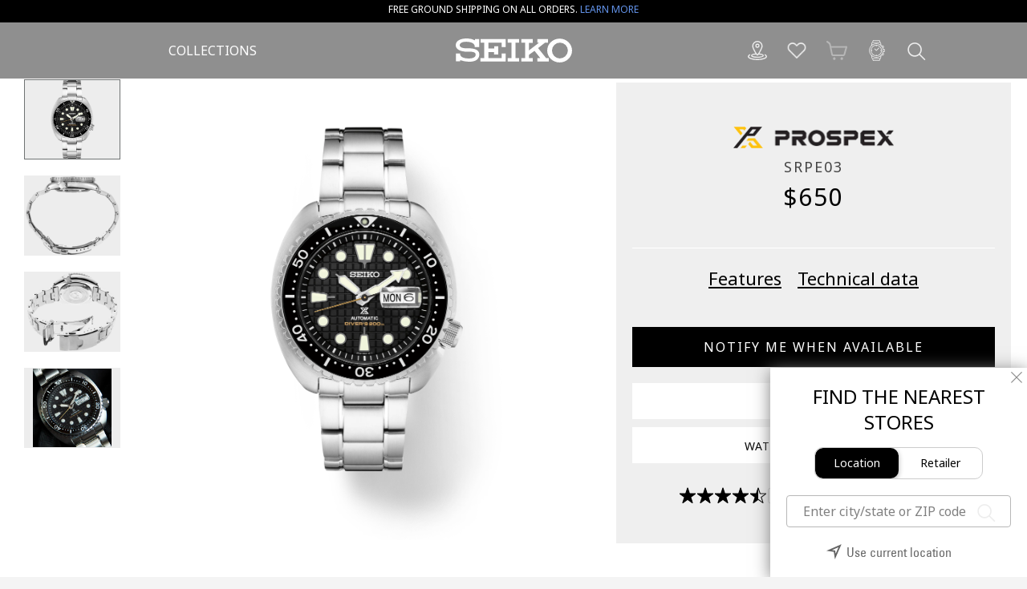

--- FILE ---
content_type: text/html; charset=utf-8
request_url: https://seikousa.com/products/srpe03
body_size: 49505
content:
<!doctype html
<html>
<!--[if IE 9]> <html class="ie9 no-js" lang="en"> <![endif]-->
<!--[if (gt IE 9)|!(IE)]><!--> <html class="no-js" lang="en"> <!--<![endif]-->

<head> 



 
  
 



  
  
  
 
  
  

  
  
  

 		<meta name="facebook-domain-verification" content="roiux1x9grzxouhusy6u00419rlyrk" />
  
          <!-- Affirm -->
          <!-- <script>
          _affirm_config = {
             public_api_key:  "FYK82J4R5L7LNXXG",
             script:          "https://cdn1.affirm.com/js/v2/affirm.js",
             session_id:      "YOUR_VISITOR_SESSION_ID"
          };
          (function(l,g,m,e,a,f,b){var d,c=l[m]||{},h=document.createElement(f),n=document.getElementsByTagName(f)[0],k=function(a,b,c){return function(){a[b]._.push([c,arguments])}};c[e]=k(c,e,"set");d=c[e];c[a]={};c[a]._=[];d._=[];c[a][b]=k(c,a,b);a=0;for(b="set add save post open empty reset on off trigger ready setProduct".split(" ");a<b.length;a++)d[b[a]]=k(c,e,b[a]);a=0;for(b=["get","token","url","items"];a<b.length;a++)d[b[a]]=function(){};h.async=!0;h.src=g[f];n.parentNode.insertBefore(h,n);delete g[f];d(g);l[m]=c})(window,_affirm_config,"affirm","checkout","ui","script","ready");
          // Use your live public API Key and https://cdn1.affirm.com/js/v2/affirm.js script to point to Affirm production environment.
          </script> -->
          <!-- End Affirm -->


          <meta charset="utf-8">
          <meta http-equiv="X-UA-Compatible" content="IE=edge,chrome=1">
                <meta name="viewport" content="width=device-width, initial-scale=1, maximum-scale=2">
                <meta name="google-site-verification" content="upAtoN5rMqu35_oN1Ws3oVSsBw3PPw3H8EQcY4kNpcE" />
                <link rel="canonical" href="https://seikousa.com/products/srpe03">
                <link rel="icon" href="//seikousa.com/cdn/shop/t/19/assets/favicon.ico?v=117997913967676598831762347144" type="image/x-icon" />
                <link rel="shortcut icon" href="//seikousa.com/cdn/shop/t/19/assets/favicon.ico?v=117997913967676598831762347144" type="image/x-icon" />
  
  			
              <link href="//seikousa.com/cdn/shop/t/19/assets/bootstrap.css?v=96138347227097654471762347220" rel="stylesheet" type="text/css" media="all" />
              <link href="//seikousa.com/cdn/shop/t/19/assets/swiper.min.css?v=62107703842560877951762347188" rel="stylesheet" type="text/css" media="all" />
              <link href="//seikousa.com/cdn/shop/t/19/assets/animate.css?v=109028855307287661401762347113" rel="stylesheet" type="text/css" media="all" />
              <link href="//seikousa.com/cdn/shop/t/19/assets/slick.css?v=98340474046176884051762347183" rel="stylesheet" type="text/css" media="all" />
  			
              <link href="//seikousa.com/cdn/shop/t/19/assets/fonts.css?v=91066229010896821271762347221" rel="stylesheet" type="text/css" media="all" />
          	  <link href="//seikousa.com/cdn/shop/t/19/assets/style.css?v=124353986600255376631762443227" rel="stylesheet" type="text/css" media="all" />
  
              <link href="//seikousa.com/cdn/shop/t/19/assets/resp.css?v=97095036207993670711766011191" rel="stylesheet" type="text/css" media="all" />


              
                


              <link href="//seikousa.com/cdn/shop/t/19/assets/map.css?v=173839675073713471041769697167" rel="stylesheet" type="text/css" media="all" />

              
  
  			  
  
  			  


              
              <title>
                SRPE03
                
                
                
                  &ndash; Seiko USA
                
              </title>

              
                <meta name="description" content="Prospex Automatic DiverManual and automatic winding capabilities21,600 vibrations per hourPower reserve: approximately 41 hours24 jewelsBlack ceramic one-way rotating elapsed timing bezelBlack dial with 3-D pressed patternMagnified day/date calendarLumiBrite hands and markersSapphire crystal with anti-reflective coatin">
              

              <!-- /snippets/social-meta-tags.liquid -->




<meta property="og:site_name" content="Seiko USA">
<meta property="og:url" content="https://seikousa.com/products/srpe03">
<meta property="og:title" content="SRPE03">
<meta property="og:type" content="product">
<meta property="og:description" content="Prospex Automatic DiverManual and automatic winding capabilities21,600 vibrations per hourPower reserve: approximately 41 hours24 jewelsBlack ceramic one-way rotating elapsed timing bezelBlack dial with 3-D pressed patternMagnified day/date calendarLumiBrite hands and markersSapphire crystal with anti-reflective coatin">

  <meta property="og:price:amount" content="650.00">
  <meta property="og:price:currency" content="USD">

<meta property="og:image" content="http://seikousa.com/cdn/shop/products/SRPE03_1_d2ae1884-752d-4654-b023-8d88ddff5170_1200x1200.png?v=1744227027"><meta property="og:image" content="http://seikousa.com/cdn/shop/products/SRPE03_2_1200x1200.png?v=1744227027"><meta property="og:image" content="http://seikousa.com/cdn/shop/products/SRPE03_3_1200x1200.png?v=1744227027">
<meta property="og:image:secure_url" content="https://seikousa.com/cdn/shop/products/SRPE03_1_d2ae1884-752d-4654-b023-8d88ddff5170_1200x1200.png?v=1744227027"><meta property="og:image:secure_url" content="https://seikousa.com/cdn/shop/products/SRPE03_2_1200x1200.png?v=1744227027"><meta property="og:image:secure_url" content="https://seikousa.com/cdn/shop/products/SRPE03_3_1200x1200.png?v=1744227027">


<meta name="twitter:card" content="summary_large_image">
<meta name="twitter:title" content="SRPE03">
<meta name="twitter:description" content="Prospex Automatic DiverManual and automatic winding capabilities21,600 vibrations per hourPower reserve: approximately 41 hours24 jewelsBlack ceramic one-way rotating elapsed timing bezelBlack dial with 3-D pressed patternMagnified day/date calendarLumiBrite hands and markersSapphire crystal with anti-reflective coatin">


              

            <script type="text/javascript">
                var _auto_shop_social_json_url='//seikousa.com/cdn/shop/t/19/assets/auto_shop_socials.json?v=128231515463946825511762347114';
                var _manual_shop_social_json_url='//seikousa.com/cdn/shop/t/19/assets/shop_socials.json?v=163504722450775406131762347182';
                var _products_manuals_json_url='//seikousa.com/cdn/shop/t/19/assets/manuals.json?v=99977359173497538151762347162';
                var _search_results_json_url='//seikousa.com/cdn/shop/t/19/assets/search_result.json?v=70480165710977915511762347178';
                var _products_dropoff_json_url='//seikousa.com/cdn/shop/t/19/assets/dropoff.json?v=40968862394394404041762347139';
            </script>


  <!--JSA ADDED -->          
  <!-- Google tag (gtag.js) Google Ads: 6887420758 --> <script async src="https://www.googletagmanager.com/gtag/js?id=AW-11105964313"></script><script>  window.dataLayer = window.dataLayer || []; function gtag(){dataLayer.push(arguments);} gtag('js', new Date()); gtag('config', 'AW-11105964313'); </script>
  <!-- end of JSA -->
        	



              <!-- Google Tag Manager -->
            <script>(function(w,d,s,l,i){w[l]=w[l]||[];w[l].push({'gtm.start':
            new Date().getTime(),event:'gtm.js'});var f=d.getElementsByTagName(s)[0],
            j=d.createElement(s),dl=l!='dataLayer'?'&l='+l:'';j.async=true;j.src=
            'https://www.googletagmanager.com/gtm.js?id='+i+dl;f.parentNode.insertBefore(j,f);
            })(window,document,'script','dataLayer','GTM-MCPL2VB');</script>
            <!-- End Google Tag Manager -->



         	 <script src="https://www.google.com/recaptcha/api.js" async defer></script>

  
			
  

  			
  
  
  
  
  

              <script>window.performance && window.performance.mark && window.performance.mark('shopify.content_for_header.start');</script><meta name="google-site-verification" content="R0LvCBGM2Hx84KyDuBFwCc_53mHAKRsDPO6qMx3CYNU">
<meta name="facebook-domain-verification" content="nf6ca3kcvhivhhncy96gt1z6dwzmtq">
<meta id="shopify-digital-wallet" name="shopify-digital-wallet" content="/1911849012/digital_wallets/dialog">
<meta name="shopify-checkout-api-token" content="6389483ff41481bd998dcdb0be09f6f2">
<meta id="in-context-paypal-metadata" data-shop-id="1911849012" data-venmo-supported="false" data-environment="production" data-locale="en_US" data-paypal-v4="true" data-currency="USD">
<link rel="alternate" type="application/json+oembed" href="https://seikousa.com/products/srpe03.oembed">
<script async="async" src="/checkouts/internal/preloads.js?locale=en-US"></script>
<link rel="preconnect" href="https://shop.app" crossorigin="anonymous">
<script async="async" src="https://shop.app/checkouts/internal/preloads.js?locale=en-US&shop_id=1911849012" crossorigin="anonymous"></script>
<script id="apple-pay-shop-capabilities" type="application/json">{"shopId":1911849012,"countryCode":"US","currencyCode":"USD","merchantCapabilities":["supports3DS"],"merchantId":"gid:\/\/shopify\/Shop\/1911849012","merchantName":"Seiko USA","requiredBillingContactFields":["postalAddress","email"],"requiredShippingContactFields":["postalAddress","email"],"shippingType":"shipping","supportedNetworks":["visa","masterCard","amex","discover","elo","jcb"],"total":{"type":"pending","label":"Seiko USA","amount":"1.00"},"shopifyPaymentsEnabled":true,"supportsSubscriptions":true}</script>
<script id="shopify-features" type="application/json">{"accessToken":"6389483ff41481bd998dcdb0be09f6f2","betas":["rich-media-storefront-analytics"],"domain":"seikousa.com","predictiveSearch":true,"shopId":1911849012,"locale":"en"}</script>
<script>var Shopify = Shopify || {};
Shopify.shop = "seikowatchesusa.myshopify.com";
Shopify.locale = "en";
Shopify.currency = {"active":"USD","rate":"1.0"};
Shopify.country = "US";
Shopify.theme = {"name":"Seiko-5-Nov-2025 - With Luxe Header Changes","id":140240683087,"schema_name":"Seiko ecomers","schema_version":"1.0.0","theme_store_id":null,"role":"main"};
Shopify.theme.handle = "null";
Shopify.theme.style = {"id":null,"handle":null};
Shopify.cdnHost = "seikousa.com/cdn";
Shopify.routes = Shopify.routes || {};
Shopify.routes.root = "/";</script>
<script type="module">!function(o){(o.Shopify=o.Shopify||{}).modules=!0}(window);</script>
<script>!function(o){function n(){var o=[];function n(){o.push(Array.prototype.slice.apply(arguments))}return n.q=o,n}var t=o.Shopify=o.Shopify||{};t.loadFeatures=n(),t.autoloadFeatures=n()}(window);</script>
<script>
  window.ShopifyPay = window.ShopifyPay || {};
  window.ShopifyPay.apiHost = "shop.app\/pay";
  window.ShopifyPay.redirectState = null;
</script>
<script id="shop-js-analytics" type="application/json">{"pageType":"product"}</script>
<script defer="defer" async type="module" src="//seikousa.com/cdn/shopifycloud/shop-js/modules/v2/client.init-shop-cart-sync_BN7fPSNr.en.esm.js"></script>
<script defer="defer" async type="module" src="//seikousa.com/cdn/shopifycloud/shop-js/modules/v2/chunk.common_Cbph3Kss.esm.js"></script>
<script defer="defer" async type="module" src="//seikousa.com/cdn/shopifycloud/shop-js/modules/v2/chunk.modal_DKumMAJ1.esm.js"></script>
<script type="module">
  await import("//seikousa.com/cdn/shopifycloud/shop-js/modules/v2/client.init-shop-cart-sync_BN7fPSNr.en.esm.js");
await import("//seikousa.com/cdn/shopifycloud/shop-js/modules/v2/chunk.common_Cbph3Kss.esm.js");
await import("//seikousa.com/cdn/shopifycloud/shop-js/modules/v2/chunk.modal_DKumMAJ1.esm.js");

  window.Shopify.SignInWithShop?.initShopCartSync?.({"fedCMEnabled":true,"windoidEnabled":true});

</script>
<script>
  window.Shopify = window.Shopify || {};
  if (!window.Shopify.featureAssets) window.Shopify.featureAssets = {};
  window.Shopify.featureAssets['shop-js'] = {"shop-cart-sync":["modules/v2/client.shop-cart-sync_CJVUk8Jm.en.esm.js","modules/v2/chunk.common_Cbph3Kss.esm.js","modules/v2/chunk.modal_DKumMAJ1.esm.js"],"init-fed-cm":["modules/v2/client.init-fed-cm_7Fvt41F4.en.esm.js","modules/v2/chunk.common_Cbph3Kss.esm.js","modules/v2/chunk.modal_DKumMAJ1.esm.js"],"init-shop-email-lookup-coordinator":["modules/v2/client.init-shop-email-lookup-coordinator_Cc088_bR.en.esm.js","modules/v2/chunk.common_Cbph3Kss.esm.js","modules/v2/chunk.modal_DKumMAJ1.esm.js"],"init-windoid":["modules/v2/client.init-windoid_hPopwJRj.en.esm.js","modules/v2/chunk.common_Cbph3Kss.esm.js","modules/v2/chunk.modal_DKumMAJ1.esm.js"],"shop-button":["modules/v2/client.shop-button_B0jaPSNF.en.esm.js","modules/v2/chunk.common_Cbph3Kss.esm.js","modules/v2/chunk.modal_DKumMAJ1.esm.js"],"shop-cash-offers":["modules/v2/client.shop-cash-offers_DPIskqss.en.esm.js","modules/v2/chunk.common_Cbph3Kss.esm.js","modules/v2/chunk.modal_DKumMAJ1.esm.js"],"shop-toast-manager":["modules/v2/client.shop-toast-manager_CK7RT69O.en.esm.js","modules/v2/chunk.common_Cbph3Kss.esm.js","modules/v2/chunk.modal_DKumMAJ1.esm.js"],"init-shop-cart-sync":["modules/v2/client.init-shop-cart-sync_BN7fPSNr.en.esm.js","modules/v2/chunk.common_Cbph3Kss.esm.js","modules/v2/chunk.modal_DKumMAJ1.esm.js"],"init-customer-accounts-sign-up":["modules/v2/client.init-customer-accounts-sign-up_CfPf4CXf.en.esm.js","modules/v2/client.shop-login-button_DeIztwXF.en.esm.js","modules/v2/chunk.common_Cbph3Kss.esm.js","modules/v2/chunk.modal_DKumMAJ1.esm.js"],"pay-button":["modules/v2/client.pay-button_CgIwFSYN.en.esm.js","modules/v2/chunk.common_Cbph3Kss.esm.js","modules/v2/chunk.modal_DKumMAJ1.esm.js"],"init-customer-accounts":["modules/v2/client.init-customer-accounts_DQ3x16JI.en.esm.js","modules/v2/client.shop-login-button_DeIztwXF.en.esm.js","modules/v2/chunk.common_Cbph3Kss.esm.js","modules/v2/chunk.modal_DKumMAJ1.esm.js"],"avatar":["modules/v2/client.avatar_BTnouDA3.en.esm.js"],"init-shop-for-new-customer-accounts":["modules/v2/client.init-shop-for-new-customer-accounts_CsZy_esa.en.esm.js","modules/v2/client.shop-login-button_DeIztwXF.en.esm.js","modules/v2/chunk.common_Cbph3Kss.esm.js","modules/v2/chunk.modal_DKumMAJ1.esm.js"],"shop-follow-button":["modules/v2/client.shop-follow-button_BRMJjgGd.en.esm.js","modules/v2/chunk.common_Cbph3Kss.esm.js","modules/v2/chunk.modal_DKumMAJ1.esm.js"],"checkout-modal":["modules/v2/client.checkout-modal_B9Drz_yf.en.esm.js","modules/v2/chunk.common_Cbph3Kss.esm.js","modules/v2/chunk.modal_DKumMAJ1.esm.js"],"shop-login-button":["modules/v2/client.shop-login-button_DeIztwXF.en.esm.js","modules/v2/chunk.common_Cbph3Kss.esm.js","modules/v2/chunk.modal_DKumMAJ1.esm.js"],"lead-capture":["modules/v2/client.lead-capture_DXYzFM3R.en.esm.js","modules/v2/chunk.common_Cbph3Kss.esm.js","modules/v2/chunk.modal_DKumMAJ1.esm.js"],"shop-login":["modules/v2/client.shop-login_CA5pJqmO.en.esm.js","modules/v2/chunk.common_Cbph3Kss.esm.js","modules/v2/chunk.modal_DKumMAJ1.esm.js"],"payment-terms":["modules/v2/client.payment-terms_BxzfvcZJ.en.esm.js","modules/v2/chunk.common_Cbph3Kss.esm.js","modules/v2/chunk.modal_DKumMAJ1.esm.js"]};
</script>
<script>(function() {
  var isLoaded = false;
  function asyncLoad() {
    if (isLoaded) return;
    isLoaded = true;
    var urls = ["https:\/\/cjshpfy.cjpowered.com\/getPluginJS?shop=seikowatchesusa.myshopify.com","https:\/\/d10lpsik1i8c69.cloudfront.net\/w.js?shop=seikowatchesusa.myshopify.com","https:\/\/cdn.shopify.com\/s\/files\/1\/0019\/1184\/9012\/t\/4\/assets\/affirmShopify.js?v=1700614029\u0026shop=seikowatchesusa.myshopify.com","https:\/\/cdn.attn.tv\/seikousa\/dtag.js?shop=seikowatchesusa.myshopify.com"];
    for (var i = 0; i < urls.length; i++) {
      var s = document.createElement('script');
      s.type = 'text/javascript';
      s.async = true;
      s.src = urls[i];
      var x = document.getElementsByTagName('script')[0];
      x.parentNode.insertBefore(s, x);
    }
  };
  if(window.attachEvent) {
    window.attachEvent('onload', asyncLoad);
  } else {
    window.addEventListener('load', asyncLoad, false);
  }
})();</script>
<script id="__st">var __st={"a":1911849012,"offset":-18000,"reqid":"445e6f4c-6e42-452f-bb49-5bdaead2a049-1769901356","pageurl":"seikousa.com\/products\/srpe03?srsltid=AfmBOoo7K3M_qLHR4OOp7YtwG3cZjvWX0dykE4jS4sGje3YZ9cnFNmij","u":"a8c4d487128e","p":"product","rtyp":"product","rid":4469710684239};</script>
<script>window.ShopifyPaypalV4VisibilityTracking = true;</script>
<script id="captcha-bootstrap">!function(){'use strict';const t='contact',e='account',n='new_comment',o=[[t,t],['blogs',n],['comments',n],[t,'customer']],c=[[e,'customer_login'],[e,'guest_login'],[e,'recover_customer_password'],[e,'create_customer']],r=t=>t.map((([t,e])=>`form[action*='/${t}']:not([data-nocaptcha='true']) input[name='form_type'][value='${e}']`)).join(','),a=t=>()=>t?[...document.querySelectorAll(t)].map((t=>t.form)):[];function s(){const t=[...o],e=r(t);return a(e)}const i='password',u='form_key',d=['recaptcha-v3-token','g-recaptcha-response','h-captcha-response',i],f=()=>{try{return window.sessionStorage}catch{return}},m='__shopify_v',_=t=>t.elements[u];function p(t,e,n=!1){try{const o=window.sessionStorage,c=JSON.parse(o.getItem(e)),{data:r}=function(t){const{data:e,action:n}=t;return t[m]||n?{data:e,action:n}:{data:t,action:n}}(c);for(const[e,n]of Object.entries(r))t.elements[e]&&(t.elements[e].value=n);n&&o.removeItem(e)}catch(o){console.error('form repopulation failed',{error:o})}}const l='form_type',E='cptcha';function T(t){t.dataset[E]=!0}const w=window,h=w.document,L='Shopify',v='ce_forms',y='captcha';let A=!1;((t,e)=>{const n=(g='f06e6c50-85a8-45c8-87d0-21a2b65856fe',I='https://cdn.shopify.com/shopifycloud/storefront-forms-hcaptcha/ce_storefront_forms_captcha_hcaptcha.v1.5.2.iife.js',D={infoText:'Protected by hCaptcha',privacyText:'Privacy',termsText:'Terms'},(t,e,n)=>{const o=w[L][v],c=o.bindForm;if(c)return c(t,g,e,D).then(n);var r;o.q.push([[t,g,e,D],n]),r=I,A||(h.body.append(Object.assign(h.createElement('script'),{id:'captcha-provider',async:!0,src:r})),A=!0)});var g,I,D;w[L]=w[L]||{},w[L][v]=w[L][v]||{},w[L][v].q=[],w[L][y]=w[L][y]||{},w[L][y].protect=function(t,e){n(t,void 0,e),T(t)},Object.freeze(w[L][y]),function(t,e,n,w,h,L){const[v,y,A,g]=function(t,e,n){const i=e?o:[],u=t?c:[],d=[...i,...u],f=r(d),m=r(i),_=r(d.filter((([t,e])=>n.includes(e))));return[a(f),a(m),a(_),s()]}(w,h,L),I=t=>{const e=t.target;return e instanceof HTMLFormElement?e:e&&e.form},D=t=>v().includes(t);t.addEventListener('submit',(t=>{const e=I(t);if(!e)return;const n=D(e)&&!e.dataset.hcaptchaBound&&!e.dataset.recaptchaBound,o=_(e),c=g().includes(e)&&(!o||!o.value);(n||c)&&t.preventDefault(),c&&!n&&(function(t){try{if(!f())return;!function(t){const e=f();if(!e)return;const n=_(t);if(!n)return;const o=n.value;o&&e.removeItem(o)}(t);const e=Array.from(Array(32),(()=>Math.random().toString(36)[2])).join('');!function(t,e){_(t)||t.append(Object.assign(document.createElement('input'),{type:'hidden',name:u})),t.elements[u].value=e}(t,e),function(t,e){const n=f();if(!n)return;const o=[...t.querySelectorAll(`input[type='${i}']`)].map((({name:t})=>t)),c=[...d,...o],r={};for(const[a,s]of new FormData(t).entries())c.includes(a)||(r[a]=s);n.setItem(e,JSON.stringify({[m]:1,action:t.action,data:r}))}(t,e)}catch(e){console.error('failed to persist form',e)}}(e),e.submit())}));const S=(t,e)=>{t&&!t.dataset[E]&&(n(t,e.some((e=>e===t))),T(t))};for(const o of['focusin','change'])t.addEventListener(o,(t=>{const e=I(t);D(e)&&S(e,y())}));const B=e.get('form_key'),M=e.get(l),P=B&&M;t.addEventListener('DOMContentLoaded',(()=>{const t=y();if(P)for(const e of t)e.elements[l].value===M&&p(e,B);[...new Set([...A(),...v().filter((t=>'true'===t.dataset.shopifyCaptcha))])].forEach((e=>S(e,t)))}))}(h,new URLSearchParams(w.location.search),n,t,e,['guest_login'])})(!0,!0)}();</script>
<script integrity="sha256-4kQ18oKyAcykRKYeNunJcIwy7WH5gtpwJnB7kiuLZ1E=" data-source-attribution="shopify.loadfeatures" defer="defer" src="//seikousa.com/cdn/shopifycloud/storefront/assets/storefront/load_feature-a0a9edcb.js" crossorigin="anonymous"></script>
<script crossorigin="anonymous" defer="defer" src="//seikousa.com/cdn/shopifycloud/storefront/assets/shopify_pay/storefront-65b4c6d7.js?v=20250812"></script>
<script data-source-attribution="shopify.dynamic_checkout.dynamic.init">var Shopify=Shopify||{};Shopify.PaymentButton=Shopify.PaymentButton||{isStorefrontPortableWallets:!0,init:function(){window.Shopify.PaymentButton.init=function(){};var t=document.createElement("script");t.src="https://seikousa.com/cdn/shopifycloud/portable-wallets/latest/portable-wallets.en.js",t.type="module",document.head.appendChild(t)}};
</script>
<script data-source-attribution="shopify.dynamic_checkout.buyer_consent">
  function portableWalletsHideBuyerConsent(e){var t=document.getElementById("shopify-buyer-consent"),n=document.getElementById("shopify-subscription-policy-button");t&&n&&(t.classList.add("hidden"),t.setAttribute("aria-hidden","true"),n.removeEventListener("click",e))}function portableWalletsShowBuyerConsent(e){var t=document.getElementById("shopify-buyer-consent"),n=document.getElementById("shopify-subscription-policy-button");t&&n&&(t.classList.remove("hidden"),t.removeAttribute("aria-hidden"),n.addEventListener("click",e))}window.Shopify?.PaymentButton&&(window.Shopify.PaymentButton.hideBuyerConsent=portableWalletsHideBuyerConsent,window.Shopify.PaymentButton.showBuyerConsent=portableWalletsShowBuyerConsent);
</script>
<script data-source-attribution="shopify.dynamic_checkout.cart.bootstrap">document.addEventListener("DOMContentLoaded",(function(){function t(){return document.querySelector("shopify-accelerated-checkout-cart, shopify-accelerated-checkout")}if(t())Shopify.PaymentButton.init();else{new MutationObserver((function(e,n){t()&&(Shopify.PaymentButton.init(),n.disconnect())})).observe(document.body,{childList:!0,subtree:!0})}}));
</script>
<link id="shopify-accelerated-checkout-styles" rel="stylesheet" media="screen" href="https://seikousa.com/cdn/shopifycloud/portable-wallets/latest/accelerated-checkout-backwards-compat.css" crossorigin="anonymous">
<style id="shopify-accelerated-checkout-cart">
        #shopify-buyer-consent {
  margin-top: 1em;
  display: inline-block;
  width: 100%;
}

#shopify-buyer-consent.hidden {
  display: none;
}

#shopify-subscription-policy-button {
  background: none;
  border: none;
  padding: 0;
  text-decoration: underline;
  font-size: inherit;
  cursor: pointer;
}

#shopify-subscription-policy-button::before {
  box-shadow: none;
}

      </style>

<script>window.performance && window.performance.mark && window.performance.mark('shopify.content_for_header.end');</script>
<link rel="preconnect" href="https://fonts.googleapis.com">
<link rel="preconnect" href="https://fonts.gstatic.com" crossorigin>
<link href="https://fonts.googleapis.com/css2?family=Noto+Sans:ital,wght@0,100..900;1,100..900&amp;display=swap" rel="stylesheet">
  
<!-- HotJar JSA -->
  <!-- Hotjar Tracking Code for Seiko USA -->
<script>
    (function(h,o,t,j,a,r){
        h.hj=h.hj||function(){(h.hj.q=h.hj.q||[]).push(arguments)};
        h._hjSettings={hjid:5187641,hjsv:6};
        a=o.getElementsByTagName('head')[0];
        r=o.createElement('script');r.async=1;
        r.src=t+h._hjSettings.hjid+j+h._hjSettings.hjsv;
        a.appendChild(r);
    })(window,document,'https://static.hotjar.com/c/hotjar-','.js?sv=');
</script>
<!-- end of HotJar -->
        <!-- BEGIN app block: shopify://apps/attentive/blocks/attn-tag/8df62c72-8fe4-407e-a5b3-72132be30a0d --><script type="text/javascript" src="https://cdn.attn.tv/seikousa/dtag.js?source=app-embed" defer="defer"></script>


<!-- END app block --><script src="https://cdn.shopify.com/extensions/019b97b0-6350-7631-8123-95494b086580/socialwidget-instafeed-78/assets/social-widget.min.js" type="text/javascript" defer="defer"></script>
<link href="https://monorail-edge.shopifysvc.com" rel="dns-prefetch">
<script>(function(){if ("sendBeacon" in navigator && "performance" in window) {try {var session_token_from_headers = performance.getEntriesByType('navigation')[0].serverTiming.find(x => x.name == '_s').description;} catch {var session_token_from_headers = undefined;}var session_cookie_matches = document.cookie.match(/_shopify_s=([^;]*)/);var session_token_from_cookie = session_cookie_matches && session_cookie_matches.length === 2 ? session_cookie_matches[1] : "";var session_token = session_token_from_headers || session_token_from_cookie || "";function handle_abandonment_event(e) {var entries = performance.getEntries().filter(function(entry) {return /monorail-edge.shopifysvc.com/.test(entry.name);});if (!window.abandonment_tracked && entries.length === 0) {window.abandonment_tracked = true;var currentMs = Date.now();var navigation_start = performance.timing.navigationStart;var payload = {shop_id: 1911849012,url: window.location.href,navigation_start,duration: currentMs - navigation_start,session_token,page_type: "product"};window.navigator.sendBeacon("https://monorail-edge.shopifysvc.com/v1/produce", JSON.stringify({schema_id: "online_store_buyer_site_abandonment/1.1",payload: payload,metadata: {event_created_at_ms: currentMs,event_sent_at_ms: currentMs}}));}}window.addEventListener('pagehide', handle_abandonment_event);}}());</script>
<script id="web-pixels-manager-setup">(function e(e,d,r,n,o){if(void 0===o&&(o={}),!Boolean(null===(a=null===(i=window.Shopify)||void 0===i?void 0:i.analytics)||void 0===a?void 0:a.replayQueue)){var i,a;window.Shopify=window.Shopify||{};var t=window.Shopify;t.analytics=t.analytics||{};var s=t.analytics;s.replayQueue=[],s.publish=function(e,d,r){return s.replayQueue.push([e,d,r]),!0};try{self.performance.mark("wpm:start")}catch(e){}var l=function(){var e={modern:/Edge?\/(1{2}[4-9]|1[2-9]\d|[2-9]\d{2}|\d{4,})\.\d+(\.\d+|)|Firefox\/(1{2}[4-9]|1[2-9]\d|[2-9]\d{2}|\d{4,})\.\d+(\.\d+|)|Chrom(ium|e)\/(9{2}|\d{3,})\.\d+(\.\d+|)|(Maci|X1{2}).+ Version\/(15\.\d+|(1[6-9]|[2-9]\d|\d{3,})\.\d+)([,.]\d+|)( \(\w+\)|)( Mobile\/\w+|) Safari\/|Chrome.+OPR\/(9{2}|\d{3,})\.\d+\.\d+|(CPU[ +]OS|iPhone[ +]OS|CPU[ +]iPhone|CPU IPhone OS|CPU iPad OS)[ +]+(15[._]\d+|(1[6-9]|[2-9]\d|\d{3,})[._]\d+)([._]\d+|)|Android:?[ /-](13[3-9]|1[4-9]\d|[2-9]\d{2}|\d{4,})(\.\d+|)(\.\d+|)|Android.+Firefox\/(13[5-9]|1[4-9]\d|[2-9]\d{2}|\d{4,})\.\d+(\.\d+|)|Android.+Chrom(ium|e)\/(13[3-9]|1[4-9]\d|[2-9]\d{2}|\d{4,})\.\d+(\.\d+|)|SamsungBrowser\/([2-9]\d|\d{3,})\.\d+/,legacy:/Edge?\/(1[6-9]|[2-9]\d|\d{3,})\.\d+(\.\d+|)|Firefox\/(5[4-9]|[6-9]\d|\d{3,})\.\d+(\.\d+|)|Chrom(ium|e)\/(5[1-9]|[6-9]\d|\d{3,})\.\d+(\.\d+|)([\d.]+$|.*Safari\/(?![\d.]+ Edge\/[\d.]+$))|(Maci|X1{2}).+ Version\/(10\.\d+|(1[1-9]|[2-9]\d|\d{3,})\.\d+)([,.]\d+|)( \(\w+\)|)( Mobile\/\w+|) Safari\/|Chrome.+OPR\/(3[89]|[4-9]\d|\d{3,})\.\d+\.\d+|(CPU[ +]OS|iPhone[ +]OS|CPU[ +]iPhone|CPU IPhone OS|CPU iPad OS)[ +]+(10[._]\d+|(1[1-9]|[2-9]\d|\d{3,})[._]\d+)([._]\d+|)|Android:?[ /-](13[3-9]|1[4-9]\d|[2-9]\d{2}|\d{4,})(\.\d+|)(\.\d+|)|Mobile Safari.+OPR\/([89]\d|\d{3,})\.\d+\.\d+|Android.+Firefox\/(13[5-9]|1[4-9]\d|[2-9]\d{2}|\d{4,})\.\d+(\.\d+|)|Android.+Chrom(ium|e)\/(13[3-9]|1[4-9]\d|[2-9]\d{2}|\d{4,})\.\d+(\.\d+|)|Android.+(UC? ?Browser|UCWEB|U3)[ /]?(15\.([5-9]|\d{2,})|(1[6-9]|[2-9]\d|\d{3,})\.\d+)\.\d+|SamsungBrowser\/(5\.\d+|([6-9]|\d{2,})\.\d+)|Android.+MQ{2}Browser\/(14(\.(9|\d{2,})|)|(1[5-9]|[2-9]\d|\d{3,})(\.\d+|))(\.\d+|)|K[Aa][Ii]OS\/(3\.\d+|([4-9]|\d{2,})\.\d+)(\.\d+|)/},d=e.modern,r=e.legacy,n=navigator.userAgent;return n.match(d)?"modern":n.match(r)?"legacy":"unknown"}(),u="modern"===l?"modern":"legacy",c=(null!=n?n:{modern:"",legacy:""})[u],f=function(e){return[e.baseUrl,"/wpm","/b",e.hashVersion,"modern"===e.buildTarget?"m":"l",".js"].join("")}({baseUrl:d,hashVersion:r,buildTarget:u}),m=function(e){var d=e.version,r=e.bundleTarget,n=e.surface,o=e.pageUrl,i=e.monorailEndpoint;return{emit:function(e){var a=e.status,t=e.errorMsg,s=(new Date).getTime(),l=JSON.stringify({metadata:{event_sent_at_ms:s},events:[{schema_id:"web_pixels_manager_load/3.1",payload:{version:d,bundle_target:r,page_url:o,status:a,surface:n,error_msg:t},metadata:{event_created_at_ms:s}}]});if(!i)return console&&console.warn&&console.warn("[Web Pixels Manager] No Monorail endpoint provided, skipping logging."),!1;try{return self.navigator.sendBeacon.bind(self.navigator)(i,l)}catch(e){}var u=new XMLHttpRequest;try{return u.open("POST",i,!0),u.setRequestHeader("Content-Type","text/plain"),u.send(l),!0}catch(e){return console&&console.warn&&console.warn("[Web Pixels Manager] Got an unhandled error while logging to Monorail."),!1}}}}({version:r,bundleTarget:l,surface:e.surface,pageUrl:self.location.href,monorailEndpoint:e.monorailEndpoint});try{o.browserTarget=l,function(e){var d=e.src,r=e.async,n=void 0===r||r,o=e.onload,i=e.onerror,a=e.sri,t=e.scriptDataAttributes,s=void 0===t?{}:t,l=document.createElement("script"),u=document.querySelector("head"),c=document.querySelector("body");if(l.async=n,l.src=d,a&&(l.integrity=a,l.crossOrigin="anonymous"),s)for(var f in s)if(Object.prototype.hasOwnProperty.call(s,f))try{l.dataset[f]=s[f]}catch(e){}if(o&&l.addEventListener("load",o),i&&l.addEventListener("error",i),u)u.appendChild(l);else{if(!c)throw new Error("Did not find a head or body element to append the script");c.appendChild(l)}}({src:f,async:!0,onload:function(){if(!function(){var e,d;return Boolean(null===(d=null===(e=window.Shopify)||void 0===e?void 0:e.analytics)||void 0===d?void 0:d.initialized)}()){var d=window.webPixelsManager.init(e)||void 0;if(d){var r=window.Shopify.analytics;r.replayQueue.forEach((function(e){var r=e[0],n=e[1],o=e[2];d.publishCustomEvent(r,n,o)})),r.replayQueue=[],r.publish=d.publishCustomEvent,r.visitor=d.visitor,r.initialized=!0}}},onerror:function(){return m.emit({status:"failed",errorMsg:"".concat(f," has failed to load")})},sri:function(e){var d=/^sha384-[A-Za-z0-9+/=]+$/;return"string"==typeof e&&d.test(e)}(c)?c:"",scriptDataAttributes:o}),m.emit({status:"loading"})}catch(e){m.emit({status:"failed",errorMsg:(null==e?void 0:e.message)||"Unknown error"})}}})({shopId: 1911849012,storefrontBaseUrl: "https://seikousa.com",extensionsBaseUrl: "https://extensions.shopifycdn.com/cdn/shopifycloud/web-pixels-manager",monorailEndpoint: "https://monorail-edge.shopifysvc.com/unstable/produce_batch",surface: "storefront-renderer",enabledBetaFlags: ["2dca8a86"],webPixelsConfigList: [{"id":"845119567","configuration":"{\"trackingId\":\"AsbXt41drpFa\",\"organizationUid\":\"00000000-0000-0000-0000-000000000000\",\"storeDomain\":\"seikowatchesusa.myshopify.com\"}","eventPayloadVersion":"v1","runtimeContext":"STRICT","scriptVersion":"fec9cb143e0fde63737647a87238d29c","type":"APP","apiClientId":1366435,"privacyPurposes":["ANALYTICS","MARKETING"],"dataSharingAdjustments":{"protectedCustomerApprovalScopes":["read_customer_address","read_customer_email","read_customer_name","read_customer_personal_data","read_customer_phone"]}},{"id":"815202383","configuration":"{\"accountID\":\"123\"}","eventPayloadVersion":"v1","runtimeContext":"STRICT","scriptVersion":"ce0a198fb697ec30bf976669f5f50da9","type":"APP","apiClientId":4415147,"privacyPurposes":["ANALYTICS","MARKETING"],"dataSharingAdjustments":{"protectedCustomerApprovalScopes":["read_customer_personal_data"]}},{"id":"436961359","configuration":"{\"pixel_id\":\"1713888839404509\",\"pixel_type\":\"facebook_pixel\"}","eventPayloadVersion":"v1","runtimeContext":"OPEN","scriptVersion":"ca16bc87fe92b6042fbaa3acc2fbdaa6","type":"APP","apiClientId":2329312,"privacyPurposes":["ANALYTICS","MARKETING","SALE_OF_DATA"],"dataSharingAdjustments":{"protectedCustomerApprovalScopes":["read_customer_address","read_customer_email","read_customer_name","read_customer_personal_data","read_customer_phone"]}},{"id":"338133071","configuration":"{\"config\":\"{\\\"google_tag_ids\\\":[\\\"AW-11105964313\\\",\\\"GT-K522GX2\\\"],\\\"target_country\\\":\\\"US\\\",\\\"gtag_events\\\":[{\\\"type\\\":\\\"begin_checkout\\\",\\\"action_label\\\":[\\\"G-RNPLX1DM2P\\\",\\\"AW-11105964313\\\/d8LqCIqgz5YYEJmi3q8p\\\"]},{\\\"type\\\":\\\"search\\\",\\\"action_label\\\":[\\\"G-RNPLX1DM2P\\\",\\\"AW-11105964313\\\/l9PDCISgz5YYEJmi3q8p\\\"]},{\\\"type\\\":\\\"view_item\\\",\\\"action_label\\\":[\\\"G-RNPLX1DM2P\\\",\\\"AW-11105964313\\\/nXylCIGgz5YYEJmi3q8p\\\",\\\"MC-W5QM7S1JR1\\\"]},{\\\"type\\\":\\\"purchase\\\",\\\"action_label\\\":[\\\"G-RNPLX1DM2P\\\",\\\"AW-11105964313\\\/xhtaCPufz5YYEJmi3q8p\\\",\\\"MC-W5QM7S1JR1\\\"]},{\\\"type\\\":\\\"page_view\\\",\\\"action_label\\\":[\\\"G-RNPLX1DM2P\\\",\\\"AW-11105964313\\\/ooB3CP6fz5YYEJmi3q8p\\\",\\\"MC-W5QM7S1JR1\\\"]},{\\\"type\\\":\\\"add_payment_info\\\",\\\"action_label\\\":[\\\"G-RNPLX1DM2P\\\",\\\"AW-11105964313\\\/WCNGCI2gz5YYEJmi3q8p\\\"]},{\\\"type\\\":\\\"add_to_cart\\\",\\\"action_label\\\":[\\\"G-RNPLX1DM2P\\\",\\\"AW-11105964313\\\/ORc6CIegz5YYEJmi3q8p\\\"]}],\\\"enable_monitoring_mode\\\":false}\"}","eventPayloadVersion":"v1","runtimeContext":"OPEN","scriptVersion":"b2a88bafab3e21179ed38636efcd8a93","type":"APP","apiClientId":1780363,"privacyPurposes":[],"dataSharingAdjustments":{"protectedCustomerApprovalScopes":["read_customer_address","read_customer_email","read_customer_name","read_customer_personal_data","read_customer_phone"]}},{"id":"29917263","configuration":"{\"env\":\"prod\"}","eventPayloadVersion":"v1","runtimeContext":"LAX","scriptVersion":"1a41e1eca09c95376c0b4a84ae3b11ef","type":"APP","apiClientId":3977633,"privacyPurposes":["ANALYTICS","MARKETING"],"dataSharingAdjustments":{"protectedCustomerApprovalScopes":["read_customer_address","read_customer_email","read_customer_name","read_customer_personal_data","read_customer_phone"]}},{"id":"34766927","eventPayloadVersion":"1","runtimeContext":"LAX","scriptVersion":"2","type":"CUSTOM","privacyPurposes":["ANALYTICS","MARKETING","SALE_OF_DATA"],"name":"PowerReviews Checkout Beacon"},{"id":"93814863","eventPayloadVersion":"v1","runtimeContext":"LAX","scriptVersion":"1","type":"CUSTOM","privacyPurposes":["ANALYTICS"],"name":"Google Analytics tag (migrated)"},{"id":"shopify-app-pixel","configuration":"{}","eventPayloadVersion":"v1","runtimeContext":"STRICT","scriptVersion":"0450","apiClientId":"shopify-pixel","type":"APP","privacyPurposes":["ANALYTICS","MARKETING"]},{"id":"shopify-custom-pixel","eventPayloadVersion":"v1","runtimeContext":"LAX","scriptVersion":"0450","apiClientId":"shopify-pixel","type":"CUSTOM","privacyPurposes":["ANALYTICS","MARKETING"]}],isMerchantRequest: false,initData: {"shop":{"name":"Seiko USA","paymentSettings":{"currencyCode":"USD"},"myshopifyDomain":"seikowatchesusa.myshopify.com","countryCode":"US","storefrontUrl":"https:\/\/seikousa.com"},"customer":null,"cart":null,"checkout":null,"productVariants":[{"price":{"amount":650.0,"currencyCode":"USD"},"product":{"title":"SRPE03","vendor":"Seiko","id":"4469710684239","untranslatedTitle":"SRPE03","url":"\/products\/srpe03","type":"Wrist Watches"},"id":"31757096845391","image":{"src":"\/\/seikousa.com\/cdn\/shop\/products\/SRPE03_1_d2ae1884-752d-4654-b023-8d88ddff5170.png?v=1744227027"},"sku":"SRPE03","title":"Default Title","untranslatedTitle":"Default Title"}],"purchasingCompany":null},},"https://seikousa.com/cdn","1d2a099fw23dfb22ep557258f5m7a2edbae",{"modern":"","legacy":""},{"shopId":"1911849012","storefrontBaseUrl":"https:\/\/seikousa.com","extensionBaseUrl":"https:\/\/extensions.shopifycdn.com\/cdn\/shopifycloud\/web-pixels-manager","surface":"storefront-renderer","enabledBetaFlags":"[\"2dca8a86\"]","isMerchantRequest":"false","hashVersion":"1d2a099fw23dfb22ep557258f5m7a2edbae","publish":"custom","events":"[[\"page_viewed\",{}],[\"product_viewed\",{\"productVariant\":{\"price\":{\"amount\":650.0,\"currencyCode\":\"USD\"},\"product\":{\"title\":\"SRPE03\",\"vendor\":\"Seiko\",\"id\":\"4469710684239\",\"untranslatedTitle\":\"SRPE03\",\"url\":\"\/products\/srpe03\",\"type\":\"Wrist Watches\"},\"id\":\"31757096845391\",\"image\":{\"src\":\"\/\/seikousa.com\/cdn\/shop\/products\/SRPE03_1_d2ae1884-752d-4654-b023-8d88ddff5170.png?v=1744227027\"},\"sku\":\"SRPE03\",\"title\":\"Default Title\",\"untranslatedTitle\":\"Default Title\"}}]]"});</script><script>
  window.ShopifyAnalytics = window.ShopifyAnalytics || {};
  window.ShopifyAnalytics.meta = window.ShopifyAnalytics.meta || {};
  window.ShopifyAnalytics.meta.currency = 'USD';
  var meta = {"product":{"id":4469710684239,"gid":"gid:\/\/shopify\/Product\/4469710684239","vendor":"Seiko","type":"Wrist Watches","handle":"srpe03","variants":[{"id":31757096845391,"price":65000,"name":"SRPE03","public_title":null,"sku":"SRPE03"}],"remote":false},"page":{"pageType":"product","resourceType":"product","resourceId":4469710684239,"requestId":"445e6f4c-6e42-452f-bb49-5bdaead2a049-1769901356"}};
  for (var attr in meta) {
    window.ShopifyAnalytics.meta[attr] = meta[attr];
  }
</script>
<script class="analytics">
  (function () {
    var customDocumentWrite = function(content) {
      var jquery = null;

      if (window.jQuery) {
        jquery = window.jQuery;
      } else if (window.Checkout && window.Checkout.$) {
        jquery = window.Checkout.$;
      }

      if (jquery) {
        jquery('body').append(content);
      }
    };

    var hasLoggedConversion = function(token) {
      if (token) {
        return document.cookie.indexOf('loggedConversion=' + token) !== -1;
      }
      return false;
    }

    var setCookieIfConversion = function(token) {
      if (token) {
        var twoMonthsFromNow = new Date(Date.now());
        twoMonthsFromNow.setMonth(twoMonthsFromNow.getMonth() + 2);

        document.cookie = 'loggedConversion=' + token + '; expires=' + twoMonthsFromNow;
      }
    }

    var trekkie = window.ShopifyAnalytics.lib = window.trekkie = window.trekkie || [];
    if (trekkie.integrations) {
      return;
    }
    trekkie.methods = [
      'identify',
      'page',
      'ready',
      'track',
      'trackForm',
      'trackLink'
    ];
    trekkie.factory = function(method) {
      return function() {
        var args = Array.prototype.slice.call(arguments);
        args.unshift(method);
        trekkie.push(args);
        return trekkie;
      };
    };
    for (var i = 0; i < trekkie.methods.length; i++) {
      var key = trekkie.methods[i];
      trekkie[key] = trekkie.factory(key);
    }
    trekkie.load = function(config) {
      trekkie.config = config || {};
      trekkie.config.initialDocumentCookie = document.cookie;
      var first = document.getElementsByTagName('script')[0];
      var script = document.createElement('script');
      script.type = 'text/javascript';
      script.onerror = function(e) {
        var scriptFallback = document.createElement('script');
        scriptFallback.type = 'text/javascript';
        scriptFallback.onerror = function(error) {
                var Monorail = {
      produce: function produce(monorailDomain, schemaId, payload) {
        var currentMs = new Date().getTime();
        var event = {
          schema_id: schemaId,
          payload: payload,
          metadata: {
            event_created_at_ms: currentMs,
            event_sent_at_ms: currentMs
          }
        };
        return Monorail.sendRequest("https://" + monorailDomain + "/v1/produce", JSON.stringify(event));
      },
      sendRequest: function sendRequest(endpointUrl, payload) {
        // Try the sendBeacon API
        if (window && window.navigator && typeof window.navigator.sendBeacon === 'function' && typeof window.Blob === 'function' && !Monorail.isIos12()) {
          var blobData = new window.Blob([payload], {
            type: 'text/plain'
          });

          if (window.navigator.sendBeacon(endpointUrl, blobData)) {
            return true;
          } // sendBeacon was not successful

        } // XHR beacon

        var xhr = new XMLHttpRequest();

        try {
          xhr.open('POST', endpointUrl);
          xhr.setRequestHeader('Content-Type', 'text/plain');
          xhr.send(payload);
        } catch (e) {
          console.log(e);
        }

        return false;
      },
      isIos12: function isIos12() {
        return window.navigator.userAgent.lastIndexOf('iPhone; CPU iPhone OS 12_') !== -1 || window.navigator.userAgent.lastIndexOf('iPad; CPU OS 12_') !== -1;
      }
    };
    Monorail.produce('monorail-edge.shopifysvc.com',
      'trekkie_storefront_load_errors/1.1',
      {shop_id: 1911849012,
      theme_id: 140240683087,
      app_name: "storefront",
      context_url: window.location.href,
      source_url: "//seikousa.com/cdn/s/trekkie.storefront.c59ea00e0474b293ae6629561379568a2d7c4bba.min.js"});

        };
        scriptFallback.async = true;
        scriptFallback.src = '//seikousa.com/cdn/s/trekkie.storefront.c59ea00e0474b293ae6629561379568a2d7c4bba.min.js';
        first.parentNode.insertBefore(scriptFallback, first);
      };
      script.async = true;
      script.src = '//seikousa.com/cdn/s/trekkie.storefront.c59ea00e0474b293ae6629561379568a2d7c4bba.min.js';
      first.parentNode.insertBefore(script, first);
    };
    trekkie.load(
      {"Trekkie":{"appName":"storefront","development":false,"defaultAttributes":{"shopId":1911849012,"isMerchantRequest":null,"themeId":140240683087,"themeCityHash":"12578793643302658624","contentLanguage":"en","currency":"USD"},"isServerSideCookieWritingEnabled":true,"monorailRegion":"shop_domain","enabledBetaFlags":["65f19447","b5387b81"]},"Session Attribution":{},"S2S":{"facebookCapiEnabled":true,"source":"trekkie-storefront-renderer","apiClientId":580111}}
    );

    var loaded = false;
    trekkie.ready(function() {
      if (loaded) return;
      loaded = true;

      window.ShopifyAnalytics.lib = window.trekkie;

      var originalDocumentWrite = document.write;
      document.write = customDocumentWrite;
      try { window.ShopifyAnalytics.merchantGoogleAnalytics.call(this); } catch(error) {};
      document.write = originalDocumentWrite;

      window.ShopifyAnalytics.lib.page(null,{"pageType":"product","resourceType":"product","resourceId":4469710684239,"requestId":"445e6f4c-6e42-452f-bb49-5bdaead2a049-1769901356","shopifyEmitted":true});

      var match = window.location.pathname.match(/checkouts\/(.+)\/(thank_you|post_purchase)/)
      var token = match? match[1]: undefined;
      if (!hasLoggedConversion(token)) {
        setCookieIfConversion(token);
        window.ShopifyAnalytics.lib.track("Viewed Product",{"currency":"USD","variantId":31757096845391,"productId":4469710684239,"productGid":"gid:\/\/shopify\/Product\/4469710684239","name":"SRPE03","price":"650.00","sku":"SRPE03","brand":"Seiko","variant":null,"category":"Wrist Watches","nonInteraction":true,"remote":false},undefined,undefined,{"shopifyEmitted":true});
      window.ShopifyAnalytics.lib.track("monorail:\/\/trekkie_storefront_viewed_product\/1.1",{"currency":"USD","variantId":31757096845391,"productId":4469710684239,"productGid":"gid:\/\/shopify\/Product\/4469710684239","name":"SRPE03","price":"650.00","sku":"SRPE03","brand":"Seiko","variant":null,"category":"Wrist Watches","nonInteraction":true,"remote":false,"referer":"https:\/\/seikousa.com\/products\/srpe03?srsltid=AfmBOoo7K3M_qLHR4OOp7YtwG3cZjvWX0dykE4jS4sGje3YZ9cnFNmij"});
      }
    });


        var eventsListenerScript = document.createElement('script');
        eventsListenerScript.async = true;
        eventsListenerScript.src = "//seikousa.com/cdn/shopifycloud/storefront/assets/shop_events_listener-3da45d37.js";
        document.getElementsByTagName('head')[0].appendChild(eventsListenerScript);

})();</script>
  <script>
  if (!window.ga || (window.ga && typeof window.ga !== 'function')) {
    window.ga = function ga() {
      (window.ga.q = window.ga.q || []).push(arguments);
      if (window.Shopify && window.Shopify.analytics && typeof window.Shopify.analytics.publish === 'function') {
        window.Shopify.analytics.publish("ga_stub_called", {}, {sendTo: "google_osp_migration"});
      }
      console.error("Shopify's Google Analytics stub called with:", Array.from(arguments), "\nSee https://help.shopify.com/manual/promoting-marketing/pixels/pixel-migration#google for more information.");
    };
    if (window.Shopify && window.Shopify.analytics && typeof window.Shopify.analytics.publish === 'function') {
      window.Shopify.analytics.publish("ga_stub_initialized", {}, {sendTo: "google_osp_migration"});
    }
  }
</script>
<script
  defer
  src="https://seikousa.com/cdn/shopifycloud/perf-kit/shopify-perf-kit-3.1.0.min.js"
  data-application="storefront-renderer"
  data-shop-id="1911849012"
  data-render-region="gcp-us-central1"
  data-page-type="product"
  data-theme-instance-id="140240683087"
  data-theme-name="Seiko ecomers"
  data-theme-version="1.0.0"
  data-monorail-region="shop_domain"
  data-resource-timing-sampling-rate="10"
  data-shs="true"
  data-shs-beacon="true"
  data-shs-export-with-fetch="true"
  data-shs-logs-sample-rate="1"
  data-shs-beacon-endpoint="https://seikousa.com/api/collect"
></script>
</head>

        <body class="template-product page-product">



                <div id="shopify-section-sales-popup" class="shopify-section">



</div>
                <div id="shopify-section-collection-popup" class="shopify-section">



</div>
  <div id="fullScreenOverlay" class="full-screen-overlay" style='z-index:2999 !important;display:none;'>
            <div class="overlay-content" style='z-index:2999 !important;'>
                <span class="close-button" id="closeButton">&times;</span>
                <!-- Content will be dynamically loaded here -->
            </div>
          </div>

          <div id="productDetailsOverlay" class="product-details-overlay" style='z-index:9999 !important;display:none;'>
            <div class="overlay-background"></div>
            <div class="product-details-content" style='z-index:9999 !important;'>
                <a href="javascript:void(0)" class="back-button" id="backButton">
                    <svg width="20" height="20" viewBox="0 0 24 24" fill="none" xmlns="http://www.w3.org/2000/svg">
                        <path d="M19 12H5" stroke="currentColor" stroke-width="2" stroke-linecap="round" stroke-linejoin="round"/>
                        <path d="M12 19L5 12L12 5" stroke="currentColor" stroke-width="2" stroke-linecap="round" stroke-linejoin="round"/>
                    </svg>
                    Back
                </a>
                <span class="close-button" id="closeDetailsButton">&times;</span>
                <!-- Product details content will be loaded here -->
            </div>
          </div>

                <script src="https://code.jquery.com/jquery-3.6.0.min.js"></script>

<style>

body {            
  margin: 0;  
  padding: 0;  
  background-color: #f4f4f4;
}

.container-home {
  max-width: 90%;
  margin: 35% auto 0 auto;
  padding: 20px;    
}

.watches_block1 {
    margin-top: 15px;
    position: relative;
    bottom: 0;
    height: 45px;
    z-index: 80;
    padding: 0;
    margin-right: 5px;
    width: 75%;
}

.scroll_ {
  margin-top: 670px;
  display: flex;
  justify-content: center;
  font-size: 18px;
  gap:10px;
}

.scroll_img {
  /* width: 32px;
  height: 32px;
  background-image: url("https://cdn.shopify.com/s/files/1/0878/7660/0115/files/arrow.png?v=1747389724"); */
  background-repeat: no-repeat;
  background-size: contain;
  background-position: center;
  cursor: pointer;
  text-decoration: underline;
}

/* button hover */
#backToTopBtn, #scrollDownBtn {
    position: fixed;
    bottom: 40px;
    right: 40px;
    color: white;
    border: none;
    outline: none;
    width: 50px;
    height: 50px;
    border-radius: 25px;
    cursor: pointer;
    font-size: 24px;
    box-shadow:0 4px 8px rgb(42 39 39 / 50%);
    transition: opacity 0.3s ease;
    z-index: 1000;
  }

  #backToTopBtn img,
  #scrollDownBtn img {
    width: 50px;
    height: 50px;
    border-radius: 50%;
    display: block;
  }

  #scrollDownBtn {
    display: none;
  }
/* button hover */

/* shop social */
.shop_social1 {
  background: #fff;
  text-align: center;
  clear: both;
  font-size: 0;
  width: 100%;
  display: flex;
  overflow-x: auto; /* Enable horizontal scrolling */
  -ms-overflow-style: none;  /* IE and Edge */
  scrollbar-width: none; 
  white-space: nowrap; /* Prevent wrapping of items */
  padding: 10px 5px; /* Optional: Add some padding */
}

#shop_social1::-webkit-scrollbar {
  display: none;             /* Chrome, Safari, Opera */
}
.watch_types {
    background-repeat: no-repeat;
    background-position: center;
    background-size: cover;
    height: 50%;
    position: relative;
    -o-transition: all .5s ease-out;
    -ms-transition: all .5s ease-out;
    -moz-transition: all .5s ease-out;
    -webkit-transition: all .5s ease-out;
    transition: all .5s ease-out
}

.watch_meta {
  display: flex;
  height: 50%;
  width: 100%;
}

.watch_second_img {
    background-repeat: no-repeat;
    background-position: center;
    background-size: contain;
    height: 100%;
    width: 50%;
    margin-top: -60px;
    position: relative;
    -o-transition: all .5s ease-out;
    -ms-transition: all .5s ease-out;
    -moz-transition: all .5s ease-out;
    -webkit-transition: all .5s ease-out;
    transition: all .5s ease-out
}

.watch_second_part{
  height: 75%;
  width: 54%;
  display: flex;
  flex-direction: column;
  align-items: flex-end;
  justify-content: space-between;
}

.watches_block {
    margin-top: 15px;
    position: relative;
    bottom: 0;
    height: 45px;
    z-index: 80;
    padding: 0;
    margin-right: 5px;
    width: 75%;
}

.watches_block img {
    width: 75% !important;
    position: relative;
    left: 20%;
    transform: translateX(-10%);
    -moz-transform: translateX(-10%);
    -ms-transform: translateX(-10%);
    -webkit-transform: translateX(-10%);
    -o-transform: translateX(-10%)
}

.watch_parent:focus .watch_types,
.watch_parent:hover .watch_types {
    transform: scale(1.03);
    -moz-transform: scale(1.03);
    -ms-transform: scale(1.03);
    -webkit-transform: scale(1.03);
    -o-transform: scale(1.03)
}

.watch_parent .watches_block .standard_button {
    opacity: 0;
    position: absolute;
    bottom: 14px;
    left: 50%;
    width: 178px;
    margin-left: -89px
}

.watch_parent:focus .watches_block .standard_button,
.watch_parent:hover .watches_block .standard_button {
    opacity: 1
}

.shop_social_caontainer {
  margin: 0px 105px 0px 105px;
  overflow: hidden;
  position: relative;
}

.scroll-btn {
  opacity: 0;
  position: absolute;
  top: 50%;
  transform: translateY(-50%);
  background: rgba(0, 0, 0, 0.5);
  color: white;
  border: none;
  font-size: 24px;
  width: 40px;
  height: 40px;
  cursor: pointer;
  z-index: 5;
  border-radius: 50%;
}

.left-btn {
  left: 20px;
}

.right-btn {
  right: 15px;
}

.shop_social1:hover .scroll-btn {
  opacity: 1;
  pointer-events: auto;
}
/* shop social */

.watches_block1 img{
  float:right;
}

.btn_div {
  display: flex;
  text-align: center;
  margin-top: 20px;
  margin-bottom: 30px;
  justify-content: center;
}

.btn_div button {
  border: none;    
  padding: 10px 20px;    
  margin: 0 5px;    
  font-size: 15px;    
  cursor: pointer;    
  border-radius: 20px;    
}

.active_btn {
  background-color: #CDCDCD;  
  color: #000000;  
  border: none;  
  padding: 10px 20px;  
  cursor: pointer;  
}
      
.inactive_btn {
  background-color: #f1f1f1;  
  color: #000000;  
  border: none;  
  padding: 10px 20px;  
  cursor: pointer;  
}
      
.inactive_btn:hover {          
  background-color: #ddd;      
}      

.product-grid-best-sellers {        
  display: grid;        
  /* width: calc(25% - 20px); */        
  grid-template-columns: repeat(auto-fit, minmax(250px, 1fr));          
  gap: 20px;        
}
        
.product-grid-new-arrival {          
  display: grid;          
  grid-template-columns: repeat(auto-fit, minmax(250px, 1fr));            
  gap: 20px;       
}        

.product-wrapper-div {   
  transition: all 0.3s ease;
  border: 2px solid transparent;
  background-color: transparent;
  border-radius: 5px;         
  /* box-shadow: 0 2px 5px rgba(0, 0, 0, 0.1); */         
  position: relative;
}     

.product-wrapper-div:hover {
  border: 2px solid black;
}

@media (hover: none) and (pointer: coarse) {
  .product-wrapper-new-div:hover {
    border: 2px solid transparent !important;
  }
  .product-wrapper-div:hover {
    border: 2px solid transparent !important;
  }
}
        
.product {            
  background: linear-gradient(180deg, #E0E0E0 0%, #F9F9F9 100%);          
  display: flex;            
  flex-direction: column;           
  justify-content: space-between;           
  align-items: center;       
}        

/* .view-button {
  display: none;
  background-color: #000;
  color: white;
  text-decoration: none;
  padding: 10px 20px;
  border-radius: 5px;
  font-size: 14px;
  margin-top: 10px;
  transition: background-color 0.3s ease;
}

.view-button:hover {
  background-color: #474545;
}

.product-wrapper-div .view-button {
    display: none;
} 

.product-wrapper-div:hover .view-button {
    display: none;
}*/

        
.product img {         
  max-width: 100%;
    height: 420px;
    object-fit: contain;
    margin-top: 20px;
    margin-bottom: 20px;
    padding: 5px 45px 5px 45px;
}       

.favorite-btn {           
  position: absolute;          
  right: 10px;          
  background-color: transparent;          
  border: none;        
  padding: 2px;        
  border-radius: 50%;         
  font-size: 20px;         
  cursor: pointer;
  top: 10;
  z-index: 15;
}        

.favorite-btn img {         
  width: 32px;         
  height: 32px;      
}        

.favorite-btn:hover {      
  color: #000;     
}
        
.product-details {
  display: flex;
  justify-content: space-between;
  align-items: center;
  margin-top: 10px;
  padding: 10px;
  /* position: relative; */
}

.product-details > div {
  /* flex: 1; */
  text-align: left;
  justify-content:center;
    align-items: center;

}

.product-details h3 {
  font-size: 20px;
  margin: 0;
  color: #333;
  word-wrap: break-word; /* Ensures long titles wrap to a new line */
}

.product-details p {
  font-size: 20px;
  color: #0c0b0b;
  margin: 5px 0 0;
  font-weight: 400;
  opacity: 1;
}

.view-button-container {
  width: 100px; /* Fixed width for the view button */
}

.view-button {
  display: none;
  background-color: #000;
  color: white;
  text-decoration: none;
  padding: 10px 15px;
  border-radius: 5px;
  font-size: 14px;
  transition: background-color 0.3s ease;
}



.cart-btn {
  background-color: transparent;         
  border: none;        
  padding: 1px 1px;       
  border-radius: 50%;      
  font-size: 20px;      
  cursor: pointer;     
}

.cart-btn img {          
  width: 32px;         
  height: 32px;      
}

.cart-btn:hover {         
  color: #000;      
}

.product-slider-container {
  display: flex;
  align-items: center;
  justify-content: center;
  position: relative;
  overflow: hidden;
  width: 100%;
}

.product-slider {
  display: flex;
  gap: 23px;
  transition: transform 0.3s ease;
  width: 100%; /* Ensures it doesn't stretch beyond the container */
}

.product-wrapper {
  min-width: calc(25% - 20px); /* Set width of each product */
    /* flex-shrink: 0; /* Prevent products from shrinking */ */
}

.product-wrapper-div {
  min-width: calc(20% - 20px); /* Set width of each product */
    /* flex-shrink: 0; /* Prevent products from shrinking */ */
}

.product-wrapper:hover img {
  opacity: 0.8; /* optional: to show the image dimmed */
}

.product-wrapper:hover .hover-view-buttonn {
  /* display: block !important; */
}

/* Left and Right Buttons */
.btn-left, .btn-right {
  background-color: rgba(0, 0, 0, 0.5); /* Semi-transparent background */
  color: white;
  font-size: 24px;
  padding: 5px 15px 10px 14px;
  border: none;
  cursor: pointer;
  border-radius: 50%;
  position: absolute;
  z-index: 10;
  /* top: 50%; */
  transform: translateY(-50%);
}

.btn-left {
  left: 5px;
}

.btn-right {
  right: 25px;
}

.btn-left:hover, .btn-right:hover {
  background-color: rgba(0, 0, 0, 0.6);
}

/* new arrival */
.product-wrapper-new-div {  
  transition: all 0.3s ease;
  border: 2px solid transparent;
  background-color: transparent;
  border-radius: 5px;            
  /* box-shadow: 0 2px 5px rgba(0, 0, 0, 0.1); */            
  position: relative;        
}

.product-wrapper-new-div:hover {
  border: 2px solid black;
}

.favorite-new-btn {           
  position: absolute;          
  right: 10px;          
  background-color: transparent;          
  border: none;        
  padding: 2px;        
  border-radius: 50%;         
  font-size: 20px;         
  cursor: pointer;  
  top: 10;
}        

.favorite-new-btn img {         
  width: 32px;         
  height: 32px !important;      
}        

.favorite-new-btn:hover {      
  color: #000;     
}

.product-new {            
  background: linear-gradient(180deg, #E0E0E0 0%, #F9F9F9 100%);            
  display: flex;           
  flex-direction: column;            
  justify-content: space-between;            
  align-items: center;        
}

.product-new img {          
  max-width: 100%;
    height: 420px;
    object-fit: contain;
    margin-top: 20px;
    margin-bottom: 20px;
    padding: 5px 45px 5px 45px;
}
        
.product-slider-container-new {
  display: flex;
  align-items: center;
  justify-content: center;
  position: relative;
  overflow: hidden;
  width: 100%;
}

.product-slider-new {
  display: flex;
  gap: 20px;
  transition: transform 0.3s ease;
  width: 100%; /* Ensures it doesn't stretch beyond the container */
}

.product-wrapper-new {
  min-width: calc(25% - 15px); /* Set width of each product */
  /* flex-shrink: 0; /* Prevent products from shrinking */ */
}

.product-wrapper-new-div {
  min-width: calc(20% - 16px); /* Set width of each product */
    /* flex-shrink: 0; /* Prevent products from shrinking */ */
}

.product-slider-container-new {
  max-width: calc(100% - 5px); /* Fix to show exactly 4 products */
}

.product-details-new {           
  display: flex;         
  justify-content: space-between;         
  align-items: center;         
  margin-top: 10px;        
  padding: 10px;    
}

.product-details-new div {           
  text-align: left;        
}

.product-details-new h3 {           
  font-size: 20px;           
  margin: 0;          
  color: #333;      
}

.product-details-new p {          
  font-size: 25px;         
  color: #0c0b0b;
  margin: 5px 0 0;
  font-weight: 400;
  opacity: 1;
}

.btn-left-new, .btn-right-new {
  background-color: rgba(0, 0, 0, 0.5); /* Semi-transparent background */
  color: white;
  font-size: 24px;
  padding: 5px 15px 10px 14px;
  border: none;
  cursor: pointer;
  border-radius: 50%;
  position: absolute;
  z-index: 10;
  /* top: 50%; */
  transform: translateY(-50%);
}

.btn-left-new {
  left: 5px;
}

.btn-right-new {
  right: 25px;
}

.btn-left-new:hover, .btn-right-new:hover {
  background-color: rgba(0, 0, 0, 0.6);
}


.standard_button_index {
    width: 40px; /* Adjust button width to match the icon size */
    height: 40px; /* Adjust button height */
    background-image: url('https://cdn.shopify.com/s/files/1/0878/7660/0115/files/Cart.png?v=1737022741');
    background-repeat: no-repeat;
    background-position: center;
    background-size: contain; /* Ensures the image fits perfectly */
    border: none; /* Remove border */
    cursor: pointer; /* Add pointer cursor for better UX */
    background-color: transparent; /* Optional: Makes the background transparent */
  }

.view-button-new {
  display: none;
  background-color: #000; /* Green background */
  color: white; /* White text */
  text-decoration: none;
  padding: 10px 20px;
  border-radius: 5px;
  font-size: 14px;
  margin-top: 10px;
  transition: background-color 0.3s ease;
}

.view-button-new:hover {
  background-color: #474545; /* Darker green on hover */
}

.product-wrapper-new-div .view-button-new {
    display: none;
}

.product-wrapper-new-div:hover .view-button-new {
  display:inline-block; /* Darker green on hover */
}

.collect_title {
  margin-right:8px;
}

.q9k_dropdownMenu {
  display: flex;
  background: white;
  border: 1px solid #ccc;
  border-radius: 4px;
  box-shadow: 0 4px 10px rgba(0, 0, 0, 0.1);
  min-width: 100px;
  flex-direction: column;
  align-items: center;
}

.q9k_item {
  display: block;
  padding: 10px 25px;
  color: #111;
  font-size: 12px;
  text-decoration: none;
}

.q9k_item:hover {
  background-color: #f4f4f4;
}

.wishlist:before {
    color: #000000;
  }

  .wishlist:after {
    color: #000000;
  }

@media (max-width: 768px) {

  .header_top a.menu_button {
        top: 0px;
    }

  .basket_button_block {
        padding: 12px 5px 10px 10px;
    }

        .header_top a.menu_button {
padding: 16px 0;
        }

        .favorite-btn {
          opacity: 1;
        }

  #backToTopBtn {
    display: none !important;
  }

  .scroll_ {        
    margin-top: 600px !important;        
    color: white !important;
  }

  .scroll-btn {
    display: none !important;
  }

  /* .scroll_img {
    background-image: url("https://cdn.shopify.com/s/files/1/0878/7660/0115/files/arrow_1.png?v=1747390602");
  } */
  
  .container-home {
    max-width: 100%;
    margin: 0 auto;
    padding: 20px;
  }

  .product-slider-container {
        overflow: hidden; /* Hide overflowing products */
        position: relative; /* Ensure buttons position correctly */
    }

  .product-slider {
    display: flex;
    gap: 20px; /* Ensure the products are spaced correctly */
    transition: transform 0.3s ease;
    flex-wrap: nowrap; /* Allow products to wrap */
  }

    /* Adjust the width of each product, showing two per row */
    .product-wrapper-div {
        flex: 0 0 calc(50% - 10px); /* Two products per row, with gap between */
        max-width: calc(50% - 10px); /* Ensure no products stretch more than 50% */
    }

    .view-button {
        display: none !important; /* Hide hover-based view button on mobile */
    }

    .product-wrapper-div {
        cursor: pointer; /* Make the entire wrapper clickable */
    }

    /* Hide the slider buttons by default */
    .btn-left, .btn-right {
        display: none !important; /* Initially hidden */
    }

    /* /* Show buttons when hovering over the container */
    .product-slider-container:hover .btn-left, .product-slider-container:hover .btn-right {
        display: none !important; /* Show the buttons on hover */
    } */

  .product img {         
    width: 65%; /* Ensures the image does not exceed the width of its container */
    height: 170px; /* Set a smaller fixed height */
    object-fit: contain; /* Ensures the image fills the space and may be cropped */
    margin-top: 15px; /* Adjust margin as needed */
    margin-bottom: 15px; /* Adjust margin as needed */
  }

  .product img {          
    max-width: 100%;        
    height: 175px;        
    object-fit: contain;        
    margin-top: 25px;       
    margin-bottom: 25px;       
  }

  .favorite-btn {           
    position: absolute;          
    right: 2px;          
    background-color: transparent;          
    border: none;        
    padding: 2px;        
    border-radius: 50%;         
    font-size: 20px;         
    cursor: pointer;
    top: 2;
    z-index: 15;
  }

  .product-details {
    display: flex;
    justify-content: space-between;
    align-items: center;
    margin-top: 10px;
    padding: 0px;
    position: relative;
  }

  .product-details h3 {
    font-size: 16px;
    margin: 0;
    color: #333;
  }

  .product-details p {
    font-size: 14px;
    color: #888;
    margin: 5px 0 0;
    opacity: 1;
  }

  .btn-left {
        left: 0px; /* Initially hidden */
    }

    .btn-right {
        right: 0px;
    }

  /* .wishlist:after {
    font-size: 2.2rem !important;
  } */


  .product-slider-container-new {
        overflow: hidden; /* Hide overflowing products */
        position: relative; /* Ensure buttons position correctly */
    }

  .product-slider-new {
        display: flex;
        gap: 20px; /* Ensure the products are spaced correctly */
        transition: transform 0.3s ease; /* Smooth sliding effect */
        flex-wrap: nowrap; /* Prevent items from wrapping to the next line */
    }

    /* Adjust the width of each product, showing two per row */
    .product-wrapper-new-div {
        flex: 0 0 calc(50% - 10px); /* Two products per row, with gap between */
        max-width: calc(50% - 10px); /* Ensure no products stretch more than 50% */
    }

    .view-button-new {
      display: none !important;
    }

    .product-wrapper-new-div {
        cursor: pointer; /* Make the entire wrapper clickable */
    }

    /* Hide the slider buttons by default */
    .btn-left-new, .btn-right-new {
        display: none !important; /* Initially hidden */
    }
    
    .btn-left-new {
        left: 0px; /* Initially hidden */
    }

    .btn-right-new {
        right: 0px;
    }
        

    /* /* Show buttons when hovering over the container */
    .product-slider-container-new:hover .btn-left,
    .product-slider-container-new:hover .btn-right {
        display: none !important; /* Show the buttons on hover */
    } */

  .product-new img {         
    width: 65%; /* Ensures the image does not exceed the width of its container */
    height: 170px; /* Set a smaller fixed height */
    object-fit: contain; /* Ensures the image fills the space and may be cropped */
    margin-top: 15px; /* Adjust margin as needed */
    margin-bottom: 15px; /* Adjust margin as needed */
  }

  .product-new img {          
    max-width: 100%;        
    height: 175px;        
    object-fit: contain;        
    margin-top: 25px;       
    margin-bottom: 25px;       
  }

  .favorite-new-btn {           
    position: absolute;          
    right: 5px;          
    background-color: transparent;          
    border: none;        
    padding: 2px;        
    border-radius: 50%;         
    font-size: 20px;         
    cursor: pointer;
    top: 10;
    z-index: 15;
  }  

  .product-details-new {
    display: flex;
    justify-content: space-between;
    align-items: center;
    margin-top: 10px;
    padding: 0px;
    position: relative;
  }

  .product-details-new h3 {
    font-size: 16px;
    margin: 0;
    color: #333;
  }

  .product-details-new p {
    font-size: 14px;
    color: #000;
    margin: 5px 0 0;
    opacity: 1;
  }

  .hover-view-button {
    display: none !important;
  }
}

@media (min-width: 2201px) {

    .scroll_ {
        margin-top: 1450px !important;
    }
  
  .shop_social_caontainer {
    margin: 0px 140px 0px 140px;
  }
  
  .review-card {
    flex: 0 0 calc((100% - 3 * 32px) / 6) !important;
  }

  .collection-title {
    padding-left: 250px !important;
  }

  #shopify-section-home-4-collections {
    height: 600px !important;
  }

  .watch_types {
    height: 65% !important;
  }

      .watch_parent {
        width: calc(25% - 120px) !important;
        margin: 60px !important;        
        overflow: visible;
    }

    .watch_second_img {
        margin-top: -230px !important;
        width: 100%;
        height: 430px;
        left: -90px;
        top: 0;
        z-index: 999999;
    }

  .watch_second_part {
        height: 67% !important;
    }

  .watches_block img {
    /* width: 85% !important; */
  }

      .link_collection {
        margin-right: 0px !important;
        margin-bottom: 5px !important;
        font-size: 16px !important;
        white-space: nowrap;
    }
  
  .collect_title {
    margin-right: 8px !important;
  }

  .container-home {
        margin: 750px auto 0 auto;
    }
}

@media (max-width: 2200px) {

  /* .scroll_ {
        margin-top: 1450px !important;
    } */
  
  .shop_social_caontainer {
    margin: 0px 120px 0px 120px;
  }
  
  .review-card {
    flex: 0 0 calc((100% - 3 * 32px) / 6) !important;
  }

  .collection-title {
    padding-left: 250px !important;
  }

  #shopify-section-home-4-collections {
    height: 530px !important;
  }

  .watch_types {
    height: 60% !important;
  }

  .watch_parent {
        width: calc(25% - 100px) !important;
        margin: 50px !important;
    }

    .watch_second_img {
        margin-top: -180px !important;
        width: 110%;
        height: 350px;
        left: -90px;
        top: 0;
        z-index: 999999;
    }

  .watch_second_part {
    height: 65% !important;
  }

  .watches_block img {
    /* width: 85% !important; */
  }

  .link_collection {
        margin-right: 0px !important;
    margin-bottom: 10px;
            font-size: 16px !important;
        white-space: nowrap;
    }

  .collect_title {
    margin-right: 8px !important;
  }

  .container-home {
        margin: 650px auto 0 auto;
    }
}

@media (max-width: 1800px) {
  .shop_social_caontainer {
        margin: 0px 95px 0px 95px;
    }
  
  .collection-title {
    padding-left: 200px !important;
    /* font-size: 20px; */
  }

  #shopify-section-home-4-collections {
    height: 430px !important;
  }

  .watch_types {
    height: 65% ;
  }

  .watch_parent {
        width: calc(25% - 100px) !important;
        margin: 50px !important;
    }

      .watch_second_img {
        margin-top: -160px !important;
        width: 100%;
        height: 310px;
        left: -65px;
        top: 0;
        z-index: 999999;
    }

  .watch_second_part {
    height: 70% !important;
  }

  .watches_block img {
    /* width: 85% !important; */
  }

  .link_collection {
    margin-right: 0px !important;
        font-size: 10px !important;
    margin-bottom: 5px !important;
  }

  .collect_title {
    margin-right: 8px !important;
  }

  .container-home {
        margin: 530px auto 0 auto;
    }
}

@media (max-width: 1600px) {

  .shop_social_caontainer {
        margin: 0px 115px 0px 95px;
    }
  
  #shopify-section-home-4-collections {
    height: 450px !important
  }

  .watch_types {
        height: 55%;
    }

  .product-details h3 {
  font-size: 18px;
}

.product-details p {
  font-size: 20px;
}

  .product-details-new h3 {           
  font-size: 18px;    
}

.product-details-new p {          
  font-size: 20px;
}

  .watch_parent {
    width: calc(25% - 90px) !important;
    margin: 45px !important;
  }

  .watch_second_img {
    margin-top: -140px !important;
    width: 110%;
    height: 280px;
    left: -50px;
    top: 0;
    z-index: 999999;
  }

  .watch_second_part {
    height: 65% !important;
  }

  .watches_block img {
    /* width: 85% !important; */
    height: 40px;
    object-fit: contain;
  }

  .link_collection {
    /* margin-right: 8px !important;
    font-size: 12px !important; */
    margin-right: 0px !important;
    margin-bottom: 15px !important;
    font-size: 11px !important;
    white-space: nowrap;
  }

  .collect_title {
    margin-right: 8px !important;
  }

  .container-home {
        margin: 560px auto 0 auto;
    }

  .custom_containerr {
    max-width: 100%;
  }

  .product img {
    max-width: 350px;
    height: 350px;
    object-fit: contain;
    margin-top: 10px;
    margin-bottom: 10px;
    padding: 5px 30px 5px 30px;
}

      .product-new img {
        max-width: 350px;
        height: 350px;
        object-fit: contain;
        margin-top: 10px;
        margin-bottom: 10px;
        padding: 5px 30px 5px 30px;
    }
}

@media (max-width: 1400px) {
  .shop_social_caontainer {
    margin: 0px 95px 0px 95px;
  }
  
  .scroll_ {
    margin-top: 660px;
    color:black;
  }
  
  .review-card {
    flex: 0 0 calc((100% - 3 * 25px) / 4) !important;
  }

  #shopify-section-home-4-collections {
    height: 415px !important;
  }

  .watch_parent {
        width: calc(25% - 60px) !important;
        margin: 30px !important;
    }

  .watch_types {
        height: 60% !important;
    }

       .watch_second_img {
        margin-top: -120px !important;
        width: 110%;
        height: 250px;
        left: -40px;
        top: 0;
        z-index: 999999;
    }

  .watch_second_part {
    height: 80% !important;
  }

  .watches_block img {
    /* width: 85% !important; */
  }

  .watches_block1 {
    width: 90%;
}

  .link_collection {
        margin-right: 0px !important;
        margin-bottom: 25px !important;
    font-size: 11px !important;
    white-space: nowrap;
    }

  .collect_title {
    margin-right: 8px !important;
  }

  .container-home {
        margin: 500px auto 0 auto;
    }

  .product img {
    max-width: 280px;
    height: 350px;
    object-fit: contain;
    margin-top: 10px;
    margin-bottom: 10px;
    padding: 5px 30px 5px 30px;
}

  .product-new img {
        max-width: 280px;
    height: 350px;
    object-fit: contain;
    margin-top: 10px;
    margin-bottom: 10px;
    padding: 5px 30px 5px 30px;
    }
}

@media (max-width: 1200px) {

  .shop_social_caontainer {
    margin: 0px 75px 0px 75px;
  }
  
  .search_form {
    right: -80px;
  }

  .product-wrapper {
    min-width: calc(25% - 25px); /* Set width of each product */
      /* flex-shrink: 0; /* Prevent products from shrinking */ */
  }
  
  .product-wrapper-div {
    min-width: calc(25% - 25px) !important;
  }

  .product-wrapper-new {
    min-width: calc(25% - 25px);
  }

  .product-wrapper-new-div {
    min-width: calc(25% - 25px);
  }

  .scroll_ {
    margin-top: 660px;
    color:black;
  }
  
  .review-card {
    flex: 0 0 calc((100% - 3 * 25px) / 4) !important;
  }

  .link_collection {
    margin-right: 1px !important;
    margin-bottom: 10px !important;
    font-size: 10px !important;
    white-space: nowrap;
  }

  .collect_title {
    margin-right: 1px !important;
  }

  .login_basket {
    margin-right: 70px !important;
  }

  .watch_parent {
        width: calc(25% - 40px) !important;
        margin: 20px !important;
        height: 95% !important;
    }

  .watch_meta {
    height: 50%;
  }

  .watch_second_img {
        margin-top: -120px !important;
        width: 100%;
        height: 245px;
        margin-left: 0px;
        left: -35px;
        top: 0;
        z-index: 999999;
    }

      .watch_second_part {
        height: 65% !important;
    }

  .container-home {
        margin: 480px auto 0 auto;
    }
}

@media (max-width: 1140px) {

  .review-card {
    
    flex: 0 0 calc((100% - 3 * 25px) / 3) !important;
  }

     .scroll_ {
        margin-top: 660px !important;
        color: black;
    }

      #shopify-section-home-4-collections {
        height: 375px !important;
    }
  
  .watch_types {
        height: 50% !important;
    }

  .watch_parent {
        width: calc(25% - 40px) !important;
        margin: 20px !important;
        height: 100% !important;
    }

   .watch_second_img {
        margin-top: -110px !important;
        width: 100%;
        height: 215px;
        margin-left: 0px;
        left: -35px;
        top: 0;
        z-index: 999999;
    }

      .watch_second_part {
        height: 80% !important;
    }

  .watch_meta {
        height: 38%;
    }

  .link_collection {
    margin-right: 1px !important;
    margin-bottom: 10px !important;
    font-size: 10px !important;
    white-space: nowrap;
  }
  
  .container-home {
    margin: 470px auto 0 auto;
  }

  .product img {
        max-width: 240px;
        height: 330px;
        object-fit: contain;
        margin-top: 10px;
        margin-bottom: 10px;
        padding: 5px 20px 5px 20px;
    }

  .product-new img {
        max-width: 240px;
        height: 330px;
        object-fit: contain;
        margin-top: 10px;
        margin-bottom: 10px;
        padding: 5px 20px 5px 20px;
    }
}

@media (max-width: 1044px) {

  .shop_social_caontainer {
    margin: 0px 75px 0px 75px;
  }

  #shopify-section-home-4-collections {
        height: 1000px !important;
    /* padding: 2% 10% 0 3% !important; */
    }

  .search_form.opened {
    width: 94vw;
  }
  
  .search_form {
    right: -25px;
  }
  
  .watch_parent {
        height: 450px !important;
        width: calc(50% - 100px) !important;
        margin: 10px 50px 30px 50px !important;
    }

  .product img {
        max-width: 200px;
        height: 300px;
        object-fit: contain;
        margin-top: 10px;
        margin-bottom: 10px;
        padding: 5px 15px 5px 15px;
    }

  .product-new img {
        max-width: 200px;
        height: 300px;
        object-fit: contain;
        margin-top: 10px;
        margin-bottom: 10px;
        padding: 5px 15px 5px 15px;
    }
  
  .watch_types {
        height: 60% !important;
    }

  .watch_meta {
        height: 50%;
    }

    .watch_second_img {
        margin-top: -175px !important;
        width: 100%;
        height: 330px;
        left: -65px;
        top: 0;
        z-index: 999999;
    }

  .watch_second_part {        
    height: 65% !important;
  }

  .watches_block img {
    /* width: 90% !important; */
  }

  .link_collection {
    margin-right: 1px !important;
    margin-bottom: 0px !important;
    font-size: 13px !important;
    white-space: nowrap;
  }

  .collect_title {
    margin-right: 1px !important;
  }

  .login_basket {
    margin-right: 20px !important;
  }

  .container-home {
    margin: 1030px auto 0 auto;
  }

  .product-wrapper {
     min-width: calc(33% - 25px) !important;
  }
  
  .product-wrapper-div {
    min-width: calc(33% - 25px) !important;
  }

  .product-wrapper-new {
    min-width: calc(33% - 25px);
  }

  .product-wrapper-new-div {
    min-width: calc(33% - 25px);
  }

  
}

@media (max-width: 940px) {

  .shop_social_caontainer {
    margin: 0px 50px 0px 50px !important;
  }

  .watches_block img {
    /* width: 75% !important; */
    left: 28%;
  }

      .watch_second_part {
        height: 60% !important;
    }
  
  /* .watch_parent {
    width: calc(50% - 40px) !important;
    margin: 10px 20px 0px 20px !important;
  } */
  
  .link_collection {
    margin-right: 10px !important;
    margin-bottom: 3px !important;
    font-size: 12px !important;
    white-space: nowrap;
  }

  .collect_title {
    margin-right: 10px !important;
  }

  .product img {
        max-width: 150px;
        height: 250px;
        object-fit: contain;
        margin-top: 10px;
        margin-bottom: 10px;
        padding: 5px 5px 5px 5px;
    }

  .product-new img {
        max-width: 150px;
        height: 250px;
        object-fit: contain;
        margin-top: 10px;
        margin-bottom: 10px;
        padding: 5px 5px 5px 5px;
    }
}

@media (max-width: 768px) {

  /* #shopify-section-home-4-collections {
    margin-top: 3%;
    width: 100%;
    padding: 2% 3% 0 4% ;
} */

      #shopify-section-home-4-collections {
        height: 900px !important;
        /* padding: 2% 10% 0 4% !important; */
    }

  .shop_social_caontainer {
        margin: 0px 25px 0px 10px !important;
    }
  
    .watch_types {
        height: 50% !important;
    }

  .watch_meta {
        height: 50%;
    }

  .watches_block {
    margin-top: 25px;
  }

  .container-home {
    margin: 92% auto 0 auto;
  }

  .product img {
        max-width: 190px;
        height: 280px;
        object-fit: contain;
        margin-top: 10px;
        margin-bottom: 10px;
        padding: 5px 5px 5px 5px;
    }

  .product-new img {
        max-width: 190px;
        height: 280px;
        object-fit: contain;
        margin-top: 10px;
        margin-bottom: 10px;
        padding: 5px 5px 5px 5px;
    }

  .login_basket {
    margin-right: 1px !important;
  }

  #shopify-section-home-4-collections {
    margin-top: 0% !important;
  }  

      .watch_parent {
        height: 450px !important;
        width: calc(50% - 40px) !important;
        margin: 5px 20px 5px 20px !important;
    }

      .link_collection {
        margin-right: 0px !important;
        margin-bottom: 10px !important;
        font-size: 12px !important;
        white-space: nowrap;
    }

  .collect_title {
    font-size: 13px !important;
  }

  .watch_second_part {
        height: 60% !important;
    }

  .watch_second_img {
        margin-top: -130px !important;
        width: 101%;
        height: 270px;
        margin-left: 0px;
        left: -40px;
        top: 0;
        z-index: 999999;
    }
  
  .container-home {
        margin: 30 auto 0 auto;
    }

      .scroll_ {
        margin-top: 560px !important;
        color: white !important;
    }
}

 @media (max-width: 640px) {

   #shopify-section-home-4-collections {
    margin-top: 0% !important;
    height: 1750px !important;
  }  

     .watch_parent {
        height: 400px !important;
        width: calc(100% - 120px) !important;
        margin: 15px 20px 30px 60px !important;
    }

    .watch_second_img {
        margin-top: -180px !important;
        width: 100%;
        height: 320px;
        margin-left: 0px;
        left: -60px;
        top: 0;
        z-index: 999999;
    }

   /* .watches_block1 img {
     width: 50% !important;
   } */

  .watch_types {
        height: 55% !important;
    }

  .watch_second_part {
        width: 100%;
        height: 65% !important;
    }

  .product img {
        max-width: 250px;
        height: 280px;
        object-fit: contain;
        margin-top: 10px;
        margin-bottom: 10px;
        padding: 5px 10px 5px 10px;
    }

  .product-new img {
         max-width: 250px;
        height: 280px;
        object-fit: contain;
        margin-top: 10px;
        margin-bottom: 10px;
        padding: 5px 10px 5px 10px;
    }

  

  .link_collection {
    margin-right: 1px !important;
    font-size: 14px !important;
    margin-bottom: 20px !important;
  }

  
}

@media (max-width: 580px) {
  .scroll_ {
    margin-top:560px;
    font-size: 18px;
    color:white !important;
}
  .review-card {
    flex: 0 0 calc((100% - 3 * 20px) / 1) !important;
  }

  .product img {
        max-width: 150px;
        height: 250px;
        object-fit: contain;
        margin-top: 10px;
        margin-bottom: 10px;
        padding: 5px 10px 5px 10px;
    }
  .product-new img {
         max-width: 150px;
        height: 250px;
        object-fit: contain;
        margin-top: 10px;
        margin-bottom: 10px;
        padding: 5px 10px 5px 10px;
    }
  
  .container-home {
        margin: 0% auto 0 auto;
    }
  
  .collect_title {
    margin-right: 10px !important;
  }
}

@media (max-width: 480px) {

  .scroll_ h2 {
    font-size: 14px !important;
}

    .basket_button_block {
        padding: 10px 5px 10px 10px;
    }

    .header_top a.menu_button {
        padding: 18px 0;
    }

  /* .scroll_img {    
    width: 24px;
    height: 24px;
  } */

    .scroll_ {
    margin-top:560px !important;
}

      #shopify-section-home-4-collections {
        margin-top: 0% !important;
        height: 1650px !important;
    }

  .watch_parent {
        height: 375px !important;
        width: calc(100% - 90px) !important;
        margin: 14px 20px 30px 45px !important;
    }

       .watch_second_img {
        margin-top: -150px !important;
        width: 150%;
        height: 300px;
        margin-left: 0px;
        left: -40px;
        top: 0;
        z-index: 999999;
    }

  .link_collection {
        margin-right: 1px !important;
        margin-bottom: 20px !important;
    
        font-size: 12px !important;
        white-space: nowrap;
    }
  

      .watch_second_part {
        width: 100%;
        height: 70% !important;
    }

  .container-home {
        margin: 30 auto 0 auto !important;
    }
}

@media (max-width: 370px) {

  
  
  .scroll_ h2 {
    font-size: 14px !important;
}

  .scroll_ {
    margin-top:560px !important;
  }

  /* .scroll_img {
    
    width: 24px;
    height: 24px;
  } */
  
    .watch_second_part {
        width: 100%;
        height: 60% !important;
    }

   .link_collection {
        margin-right: 1px !important;
        margin-bottom: 20px !important;
    
        font-size: 10px !important;
        white-space: nowrap;
    }

}
/* ----------------------- */
/*  Home 4 Collection Css */
/* ----------------------- */


.watch_parent {
  height: 100%;
  width: calc(25% - 60px);
  overflow: hidden;
  position: relative;
  margin: 30px;
  overflow:visible;
  -webkit-transform: translateZ(0)
}

.link_collection {
  margin-right: 15px;
  font-family: "Noto Sans", sans-serif;
  font-size: 13px;
  margin-bottom: 15px;
  text-decoration: underline;
  text-shadow: 0px 0px 0x black;
}
 
/* .watch_second_part {
  transition: transform 0.3s ease, box-shadow 0.3s ease;
} */

.watch_meta:hover .link_collection {
  text-shadow: 0 0 1px black !important;
}

.collect_title {
    margin-right: 8px !important;
  }


/* -------------- */
/* ShopSocail Css */
/* -------------- */
  

  .review-card {
    
    flex: 0 0 calc((100% - 3 * 25px) / 5);
    max-width: 290px;
  
    margin: 15px 10px;
  
    box-sizing: border-box;
    padding: 15px;
    background: #fff;
    border-radius: 16px;
    box-shadow: 0 4px 10px rgba(0,0,0,0.2);
    scroll-snap-align: start;
  }

  .review-header {
    display: flex;
    align-items: center;
    margin-bottom: 10px;
    justify-content: space-between;
  }
  
  .profile-pic {
    width: 40px;
    height: 40px;
    background: #fff;
    border-radius: 50%;
  }
  
  .user-info {
    margin-left: 10px;
  }

  .insta-link {
    
  }
  
  .user-name {
    font-weight: bold;
    font-size: 13px;
  }
  
  .user-location {
    font-size: 12px;
    color: #666;
    text-align: left;
    margin-top: 4px;
    font-weight: 500;
  }
  
  .image-box {
    width: 100%;
    height: 200px;
    overflow: hidden;
    border-radius: 12px;
    margin: 15px 0;
    background: #f0f0f0;
    display: flex;
    align-items: center;
    justify-content: center;
  }
  
  .watch-img {
    width: 100%;
    height: 100%;
    object-fit: cover;
    object-position: top;
    border-radius: 12px;
  }
  
  .review-text {
    font-size: 14px;
    margin: 8px 0 4px 0;
    color: #333;
    text-align: left;
  }
  
  .review-footer {
    display: flex;
    justify-content: space-between;
    font-size: 12px;
    color: #777;
  }
  
  .footer-icons {
    display: flex;
    gap: 10px;
  }
/* Ali Khan's code */
.product-slider-container {
  overflow: hidden;
  position: relative;
}

.product-slider {
  display: flex;
  gap: 20px;
  scroll-behavior: smooth;
  white-space: nowrap;
  overflow-x: auto;
}

.product-wrapper-div {
  flex: 0 0 auto;
  width: 240px;
  scroll-snap-align: start;
}

/* .btn-left,
.btn-right {
  position: absolute;
  top: 50%;
  transform: translateY(-50%);
  background: black;
  color: white;
  border: none;
  padding: 10px;
  z-index: 10;
  cursor: pointer;
} */

.btn-left {
  left: 0;
}

.btn-right {
  right: 0;
}
.product-slider,
.product-slider-new {
  display: flex;
  gap: 20px;
  scroll-behavior: smooth;
  white-space: nowrap;
  overflow-x: auto;
}

.product-wrapper-div,
.product-wrapper-new-div {
  flex: 0 0 auto;
  width: 240px;
  scroll-snap-align: start;
}

.product-slider-container,
.product-slider-container-new {
  overflow: hidden;
  position: relative;
}

/* .btn-left, .btn-right,
.btn-left-new, .btn-right-new {
  position: absolute;
  top: 50%;
  transform: translateY(-50%);
  background: black;
  color: white;
  border: none;
  padding: 10px;
  z-index: 10;
  cursor: pointer;
} */

.btn-left { left: 0; }
.btn-right { right: 0; }

.btn-left-new { left: 0; }
.btn-right-new { right: 0; }

/* .product-slider.dragging,
.product-slider-new.dragging {
  cursor: grabbing;
  user-select: none;
} */
.product-slider,
.product-slider-new {
  scrollbar-width: none; /* Firefox */
  -ms-overflow-style: none; /* IE/Edge */
}

.product-slider::-webkit-scrollbar,
.product-slider-new::-webkit-scrollbar {
  display: none; /* Chrome, Safari */
}
@media screen and (max-width: 900px)
{.scroll_img{
  display: none !important;
}

}




/* Ali Khan's Code end  */
  
</style>



<style>
/* header */
.header {
    background: #00000000;
}

.header_top {
    position: fixed;
    top: 28px;
    left: 0;
    width: 100%;
    /* background: #000; */
    color: #b7b7b7;
    font-size: 180%;
    padding: 0;
    z-index: 90;
    height: 70px;
}

.custom_container {
    /* background:#00000080; */
    max-width: 1810px;
    padding: 0 0;
    position: relative;
    margin: 0 auto;
}

.login_button {
  display: inline-flex;
  align-items: center;
  gap: 6px; /* Optional spacing between icon and text */
  text-decoration: none; /* Prevent underlines from affecting the text */
}

/* Style for the text to add underline effect */
.hidden_text {
  position: relative;  /* Make the text inline-block */
  color: white; /* Adjust to your theme color */
  padding-bottom: 5px; /* Optional space for underline */
}

/* The underline effect (using ::after) */
.hidden_text::after {
  content: "";
  position: absolute;
  left: 0;
  bottom: 0;
  height: 2px; /* Adjust underline thickness */
  width: 0; /* Start with zero width */
  background-color: white; /* Adjust color for visibility */
  transition: width 0.3s ease; /* Smooth transition */
}

/* Hover effect expands the underline */
.login_block:hover .hidden_text::after {
  width: 25px; /* Expands on hover */  
}


.basket_button_block .hidden_textt {
  position: relative;
  color: white;
  padding-bottom: 13px;
}

.basket_button_block .hidden_textt::after {
  content: "";
  position: absolute;
  left: -10px;
    bottom: -15px;
  height: 2px;
  width: 0;
  background-color: white;
  transition: width 0.3s ease;
}

.basket_button_block:hover .hidden_textt::after {
  width: 25px;
}


.search_open_button .hidden_text_search {
  position: relative;
  color: white;
  padding-bottom: 12px;
}

.search_open_button .hidden_text_search::after {
  content: "";
  position: absolute;
  left: -24px;
  bottom: 4px;
  height: 2px;
  width: 0;
  background-color: white;
  transition: width 0.3s ease;
}

.search_open_button:hover .hidden_text_search::after {
  width: 25px;
}

.wishlist_li {
    vertical-align: middle;
    filter: brightness(0) saturate(100%) invert(100%) sepia(1%) saturate(0%) hue-rotate(180deg) brightness(96%) contrast(93%);
    transition: filter 0.3s ease;
  }

  .login_block a:hover .wishlist_li {
    filter: brightness(0) invert(1); /* makes it white */
  }

  .login_block a:hover .wishlist_li {
    filter: brightness(0) invert(1);
  }

  .search_block a:hover .icon-search {
    filter: brightness(0) invert(1); /* for image-based icons */
    color: #fff;
  }

.main_menu_list > li.has_submenu.opened_menu:before,
    .main_menu_list > li.has_submenu:hover:before {
        background: #00000000;
    }

.pipe {
    font-size: 16px;
    position: relative;
    cursor: pointer;
    padding: 8px 0px 10px 10px;
    transition: color 0.3s;
}

.dot {
  pointer-events: auto;
  cursor: pointer;
  position: relative;
  z-index: 10;
}

.custom-menu-item .dropdown-menuu {
  cursor: grab;
  pointer-events: auto; /* ✅ ensure pointer events allowed */
}

.collection-title {
  position: relative;
  display: inline-block; /* needed for the underline width to behave correctly */
  color: #fff; /* base color */
}

.dropdown-view-all-wrapper {
  /* flex-basis: 100%;
  display: flex;
  justify-content: center;
  align-items: center; */
  margin-top: 2rem; /* Optional spacing */
}

.custom-button {
  background: white;
  color: black !important;
  text-decoration: underline !important;
  font-weight: 500;
  transition: background-color 0.3s ease;
  text-underline-offset: 4px;
}

.custom-button:hover {
    text-shadow: 0px -1px #414141;
    font-weight: 600;
}

/* .custom-button {
  padding: 15px 20px;
  color: white;
  background-color: black;
  text-decoration: none;
  display: inline-block;
  transition: background-color 0.3s, color 0.3s;
}

.dropdown-item:hover .custom-button {
  background-color: white;
  color: black;
} */

.collection-title::after {
  content: "";
  position: absolute;
  bottom: 0;
  left: 83% !important;
  width: 0;
  height: 1px;
  margin-bottom: -4px;
  background-color: white;
  transition: all 0.3s ease;
  transform: translateX(-50%);
}

.collection-title:hover::after {
  width: 30% !important;
}

.collection-title:hover {
  color: white;
  transition: background-color 0.3s ease;
}

.wishlist_li {
    transition: filter 0.3s ease;
  }

  .login_block a:hover .wishlist_li {
    filter: brightness(0) invert(1);
  }

/* custom dropdown collection menu */
/* Basic styling for the menu item */
.custom-menu-item {
    font-size: 16px;
    position: relative;
    cursor: pointer;
    padding: 20px 5px 10px 10px;
    transition: color 0.3s;
}

.custom-menu-item:hover {
  color: #fff; /* Change color on hover */
}

/* Dropdown styling */
.dropdown-menuu {
  position: absolute;
  top: 101%; /* Positioned below the menu item */
  left: 0;
  width: 100vw;
  height: 20vw;
  background-color: white;
  box-shadow: 0 4px 6px rgba(0, 0, 0, 0.1);
  display: none; /* Initially hidden */
  padding: 10px 0;
  z-index: 1000;
  justify-content: center;
  border-radius: 0px;
  transition: max-height 1.5s cubic-bezier(0.68, -0.55, 0.27, 1.55);
  overflow: hidden;
}

.dropdown-item {
    display: flex;
    justify-content: center;
    align-items: center;
    padding: 10px 13px;
    width: 9%;
}

.dropdown-image {
  width: 90%; /* Adjust the width of the image */
  height: auto; /* Keep aspect ratio */
  margin-bottom: 10px; /* Space between image and title */
  border-radius: 20px;
}

/* Style the title */
.dropdown-title {
    font-size: 14px;
    text-align: center;
    margin: 0;
    color: #333;
}

.dropdown-item:hover .dropdown-image {
    /* transform: scale(1.1); /* Zoom effect on hover */ */
}

.main_menu_list>li {
    display: inline-block;
    vertical-align: middle;
    position: relative;
}

.dropdown-item:hover {
  background-color: #f0f0f0;
}

  .dots-container {
    display: none;
  }

/* Show dropdown on hover */
.custom-menu-item:hover .dropdown-menuu {
    display: flex;
    justify-content: center;
    flex-direction: row;
    align-items: center;
  transition: max-height 1s ease-in;
}

.needtobehidee {
  position: absolute !important;
    font-size: 15px !important;
    line-height: 15px !important;
    position: absolute !important;
    bottom: 20px !important;
    height: 15px !important;
    color: #fff !important;
  }

@media (max-width: 1024px) {

  .main_menu_list {
    margin-top: 80px;
  }

  .main_menu_list>li.search_block_nav {
    margin: 25px 0 35px;
  }
  
  .main_menu_mobile {
    max-width: 100%;
  }

  .main_menu_mobile .logo_block_nav img {
    width: 150px;
    height: 30px;
  }

  .main_menu_list>li.logo_block_nav {
    display: block;
    max-width: 90px;
    height: 30px;
    margin: 10px 0 10px 0px;
    padding: 0;
  }

  body.openednav .main_menu_inner {
    max-width: 100%;
    width: 100%;
  }

  .header .close_menu_button {
    position: absolute;
    top: 0;
    right: 0;
    display: block;
    height: 50px;
    width: 50px !important;
  }

  .main_menu_mobile {
    width: 100%;
  }

  .main_menu_list>li {
    width: 100%;
    padding: 0 0px;
  }

  .main_menu_list > li:not(.logo_block_nav):not(.search_block_nav) > a {        
    font-size: 2.0rem;        
    padding: 16px 15px;    
    margin: 0 0px;
  }

  .link-text {
    font-size: 20px;
  }

  .submenu_button.first_level {
    display: flex !important;
    justify-content: space-between;
    align-items: center;
    width: 100%; /* or a fixed width if needed */
  }

  .submenu_button .arrow {
    font-size: 30px;
    float: right;
    margin-top: -10px;
  }

  .product_block .wishlist {
    opacity: 1;
  }

  
  .sidebar-panel {
    display: block !important;
    position: absolute;
    top: 0;
    right: 0;
    width: 100%;
    height: 100%;
    background: #000;
    box-shadow: -2px 0 8px rgba(0,0,0,0.15);
    z-index: 9999;
    transform: translateX(100%);
    transition: transform 0.3s ease;
  }

  .sidebar-panel.active {
    transform: translateX(0);
  }

  .sidebar-panel-header {
    display: flex;
    align-items: center;
    justify-content: center; /* center by default */
    position: relative;
    padding: 20px 16px;
    border-bottom: 1px solid #ddd;
  }

  .sidebar-panel-header .close-panel {
    position: absolute;
    left: 16px;
    font-size: 32px;
    background: none;
    border: none;
    cursor: pointer;
    padding: 4px 8px;
    color: white;
    top: 12px;
  }

  .sidebar-panel-header .title_collection_sidebar {
    font-size: 22px;
    font-weight: 600;
    text-align: center;
    flex-grow: 1;
    color: white;
  }

  .collection-list {
    list-style: none;
    padding: 0;
    margin: 20px 0 0 0;
  }

  .collection-list li {
    
  }

  .collection_names {
    width: 100%;
    display: flex !important;
    padding: 14px 20px;
    font-size: 20px;
    font-weight: 500;
    color: #111;
    text-decoration: none;
    transition: all 0.3s ease;
    justify-content: space-between;
  }

  .collection_names:hover {
    background-color: #000;
    color: #fff;
    padding-left: 24px; /* subtle slide effect */
  }

  .arrow_colloection_open {
    font-size: 32px;
    margin-top: -4px;
  }

  .underline-mobile {
    background: black;
    font-size: 20px;
    color: white;
    cursor: pointer;
    text-decoration: underline;
    text-underline-offset: 4px; /* adjust spacing as needed */
    text-decoration-thickness: 1px;
  }
  

  

  .view_all_mobile {
    display: block;
  }

  .main_menu_list>li.logo_block_nav {      
    display: block;     
    max-width: 155px;     
    margin: 20px 0 5px 0px;     
    padding: 0;
  }

  .custom-menu-item .dropdown-menuu {
    display: flex !important; /* Always show the slider */
    flex-direction: column; /* Align items horizontally */
    justify-content: center;
    align-items: center;
    background: #BABABA;
    /* border: 1px solid rgba(255, 255, 255, 0.2); /* Subtle border for contrast */ */
    padding: 15px; /* Add padding for spacing */
    box-shadow: 0 4px 10px rgb(14 65 52 / 57%), 0 0 15px rgba(255, 255, 255, 0.1); /* Glow effect */
  }

  .custom-menu-item:hover .dropdown-menuu {
    pointer-events: none;
    display: flex;
    justify-content: center;
    flex-direction: column;
    align-items: center;
    transition: max-height 1s ease-in;
  }


  .dots-container {
    display: flex;
    justify-content: center;
    margin-top: 10px; /* Space between the slider and dots */
  }

  .dot {
    width: 10px;
    height: 10px;
    margin: 0 5px;
    background-color: rgba(255, 255, 255, 0.5);
    border-radius: 50%;
    transition: background-color 0.3s ease;
  }

  /* Active Dot (for current slide) */
  .active-dot {
    background-color: rgba(255, 255, 255, 1);
  }

  .slider-wrapper .dropdown-menuu.show-dots .dots-container {
    display: flex;
  }
  
  .dropdown-item {
    display: none; /* Hide items by default for the slider functionality */
    position: relative; /* For inner effects */
  }
  
  .dropdown-item:first-child {
      display: block; /* Show the first item initially */
  }

  .needtobehidee {
    display:none !important;
  }

  /* For slider functionality on images */
  .slider-wrapper {
    display: flex;
    justify-content: center;
    overflow: hidden;
    position: relative;
    width: 100%;
    height: auto;
    padding: 10px;
    cursor: grab; /* Show a grab cursor */
  }
  
  /* Remove the transition property for smooth drag */
  .slider-item {
    min-width: 100%;
    transition: none; /* Remove the transition during dragging */
  }

  .collection-title {
    display:none;
  }
  
  .main_menu_list {
    display: flex;
    flex-direction: column;
    align-items: center;
    padding: 0;
  }

  .custom-menu-item {
    font-size: 14px;
    width: 100%; /* Full-width for mobile */
    padding: 8px;
    text-align: center;
  }

  .dropdown-menuu {
    position: relative; /* Adjusted for mobile */
    top: 0;
    left: 0;
    width: 100%; /* Full width */
    height: auto; /* Adjust height to fit content */
    box-shadow: none; /* Remove shadow for mobile */
    display: none; /* Initially hidden */
    border-radius: 0; /* No border radius */
    padding: 10px;
    flex-direction: column; /* Stack items */
  }

  .dropdown-item {
    width: 100%; /* Full width for each dropdown item */
    justify-content: center;
  }

  .dropdown-image {
    width: 50%; /* Adjusted image width for mobile */
    /* border: 2px solid rgba(255, 255, 255, 0.2); /* Highlight the image */ */
    border-radius: 10px; /* Rounded corners */
    /* box-shadow: 0 8px 20px rgb(255 255 255 / 15%); /* Glow effect on images */ */
    transition: transform 0.3s, box-shadow 0.3s; /* Smooth hover effects */
    /* box-shadow: 0 2px 4px rgba(0, 0, 0, 0.8); */
  }
  
  .dropdown-image:hover {
      transform: scale(1.05); /* Slight zoom on hover */
      box-shadow: 0 12px 25px rgba(255, 255, 255, 0.2); /* Brighter glow */
  }

  .dropdown-title {
    font-size: 16px;
    text-align: center;
    margin: 0;
    color: #ffffff;
    font-weight: 600;
  }

  /* Ensure dropdown menu appears when item is clicked */
  .dropdown-title {
    font-size: 16px;
    text-align: center;
    margin: 10px 0 0;
    color: #ffffff;
    font-weight: 600;
    /* text-shadow: 0 2px 4px rgba(0, 0, 0, 0.8); /* Shadow for better readability */ */
  }
  
  /* Ensure dropdown menu appears when item is clicked */
  .custom-menu-item.active .dropdown-menuu {
      display: flex;
  }
  
  /* Optional: Add a subtle animation for the dropdown menu */
  @keyframes dropdownFadeIn {
      from {
          opacity: 0;
          transform: translateY(-10px);
      }
      to {
          opacity: 1;
          transform: translateY(0);
      }
  }
  
  .dropdown-menuu {
      animation: dropdownFadeIn 0.3s ease-in-out;
  }
}

.basket_button_block .hidden_textt::after {
  content: "";
  position: absolute;
  left: -10px;
    bottom: -15px;
  height: 2px;
  width: 0;
  background-color: white;
  transition: width 0.3s ease;
}

.basket_button_block:hover .hidden_textt::after {
  width: 25px;
}


.search_open_button .hidden_text_search {
  position: relative;
  color: white;
  padding-bottom: 12px;
}

.search_open_button .hidden_text_search::after {
  content: "";
  position: absolute;
  left: -24px;
  bottom: 4px;
  height: 2px;
  width: 0;
  background-color: white;
  transition: width 0.3s ease;
}

.search_open_button:hover .hidden_text_search::after {
  width: 25px;
}

.wishlist_li {
    vertical-align: middle;
    filter: brightness(0) saturate(100%) invert(100%) sepia(1%) saturate(0%) hue-rotate(180deg) brightness(96%) contrast(93%);
    transition: filter 0.3s ease;
  }

  .login_block a:hover .wishlist_li {
    filter: brightness(0) invert(1); /* makes it white */
  }

  .login_block a:hover .wishlist_li {
    filter: brightness(0) invert(1);
  }

  .search_block a:hover .icon-search {
    filter: brightness(0) invert(1); /* for image-based icons */
    color: #fff;
  }

.main_menu_list > li.has_submenu.opened_menu:before,
    .main_menu_list > li.has_submenu:hover:before {
        background: #00000000;
    }

.pipe {
    font-size: 16px;
    position: relative;
    cursor: pointer;
    padding: 8px 0px 10px 10px;
    transition: color 0.3s;
}

.dot {
  pointer-events: auto;
  cursor: pointer;
  position: relative;
  z-index: 10;
}

.custom-menu-item .dropdown-menuu {
  cursor: grab;
  pointer-events: auto; /* ✅ ensure pointer events allowed */
}

.collection-title {
  position: relative;
  display: inline-block; /* needed for the underline width to behave correctly */
  color: #fff; /* base color */
}

.dropdown-view-all-wrapper {
  /* flex-basis: 100%;
  display: flex;
  justify-content: center;
  align-items: center; */
  margin-top: 2rem; /* Optional spacing */
}

.custom-button {
  background: white;
  color: black !important;
  text-decoration: underline !important;
  font-weight: 500;
  transition: background-color 0.3s ease;
  text-underline-offset: 4px;
}

.custom-button:hover {
    text-shadow: 0px -1px #414141;
    font-weight: 600;
}

/* .custom-button {
  padding: 15px 20px;
  color: white;
  background-color: black;
  text-decoration: none;
  display: inline-block;
  transition: background-color 0.3s, color 0.3s;
}

.dropdown-item:hover .custom-button {
  background-color: white;
  color: black;
} */

.collection-title::after {
  content: "";
  position: absolute;
  bottom: 0;
  left: 83%;
  width: 0;
  height: 1px;
  margin-bottom: -4px;
  background-color: white;
  transition: all 0.3s ease;
  transform: translateX(-50%);
}

.collection-title:hover::after {
  width: 30%;
}

.collection-title:hover {
  color: white;
  transition: background-color 0.3s ease;
}

.wishlist_li {
    transition: filter 0.3s ease;
  }

  .login_block a:hover .wishlist_li {
    filter: brightness(0) invert(1);
  }

/* custom dropdown collection menu */
/* Basic styling for the menu item */
.custom-menu-item {
    font-size: 16px;
    position: relative;
    cursor: pointer;
    padding: 17px 5px 10px 10px;
    transition: color 0.3s;
}

.custom-menu-item:hover {
  color: #fff; /* Change color on hover */
}

/* Dropdown styling */
.dropdown-menuu {
  position: absolute;
  top: 101%; /* Positioned below the menu item */
  left: 0;
  width: 100vw;
  height: 20vw;
  background-color: white;
  box-shadow: 0 4px 6px rgba(0, 0, 0, 0.1);
  display: none; /* Initially hidden */
  padding: 10px 0;
  z-index: 1000;
  justify-content: center;
  border-radius: 0px;
  transition: max-height 1.5s cubic-bezier(0.68, -0.55, 0.27, 1.55);
  overflow: hidden;
}

.dropdown-item {
    display: flex;
    justify-content: center;
    align-items: center;
    padding: 10px 13px;
    width: 9%;
}

.dropdown-image {
  width: 90%; /* Adjust the width of the image */
  height: auto; /* Keep aspect ratio */
  margin-bottom: 10px; /* Space between image and title */
  border-radius: 20px;
}

/* Style the title */
.dropdown-title {
    font-size: 14px;
    text-align: center;
    margin: 0;
    color: #333;
}

.dropdown-item:hover .dropdown-image {
    /* transform: scale(1.1); /* Zoom effect on hover */ */
}

.main_menu_list>li {
    display: inline-block;
    vertical-align: middle;
    position: relative;
}

.dropdown-item:hover {
  background-color: #f0f0f0;
}

  .dots-container {
    display: none;
  }

/* Show dropdown on hover */
.custom-menu-item:hover .dropdown-menuu {
    display: flex;
    justify-content: center;
    flex-direction: row;
    align-items: center;
  transition: max-height 1s ease-in;
}

.needtobehidee {
    font-size: 15px !important;
    line-height: 15px !important;
    position: absolute !important;
    bottom: 20px !important;
    height: 15px !important;
    color: #fff !important;
  }

  

@media (max-width: 1024px) {

  .view_all_mobile {
    display: block;
  }

      .popups {
        width: 40% !important;
        padding: 15px !important;
    }

    .popups h2 {
        text-align: center;
        margin-top: 20px;
        font-size: 26px !important;
    }

        .popups p {
        font-size: 20px !important;
        text-align: center;
    }

  .main_menu_list>li.logo_block_nav {      
    display: block;     
    max-width: 155px;     
    margin: 20px 0 5px 0px;     
    padding: 0;
  }

  .custom-menu-item .dropdown-menuu {
    display: flex !important; /* Always show the slider */
    flex-direction: column; /* Align items horizontally */
    justify-content: center;
    align-items: center;
    background: #BABABA;
    /* border: 1px solid rgba(255, 255, 255, 0.2); /* Subtle border for contrast */ */
    padding: 15px; /* Add padding for spacing */
    box-shadow: 0 4px 10px rgb(14 65 52 / 57%), 0 0 15px rgba(255, 255, 255, 0.1); /* Glow effect */
  }

  .custom-menu-item:hover .dropdown-menuu {
    pointer-events: none;
    display: flex;
    justify-content: center;
    flex-direction: column;
    align-items: center;
    transition: max-height 1s ease-in;
  }


  .dots-container {
    display: flex;
    justify-content: center;
    margin-top: 10px; /* Space between the slider and dots */
  }

  .dot {
    width: 10px;
    height: 10px;
    margin: 0 5px;
    background-color: rgba(255, 255, 255, 0.5);
    border-radius: 50%;
    transition: background-color 0.3s ease;
  }

  /* Active Dot (for current slide) */
  .active-dot {
    background-color: rgba(255, 255, 255, 1);
  }

  .slider-wrapper .dropdown-menuu.show-dots .dots-container {
    display: flex;
  }
  
  .dropdown-item {
    display: none; /* Hide items by default for the slider functionality */
    position: relative; /* For inner effects */
  }
  
  .dropdown-item:first-child {
      display: block; /* Show the first item initially */
  }

  .needtobehidee {
    display:none !important;
  }

  /* For slider functionality on images */
  .slider-wrapper {
    display: flex;
    justify-content: center;
    overflow: hidden;
    position: relative;
    width: 100%;
    height: auto;
    padding: 10px;
    cursor: grab; /* Show a grab cursor */
  }
  
  /* Remove the transition property for smooth drag */
  .slider-item {
    min-width: 100%;
    transition: none; /* Remove the transition during dragging */
  }

  .collection-title {
    display:none;
  }
  
  .main_menu_list {
    display: flex;
    flex-direction: column;
    align-items: center;
    padding: 0;
  }

  .custom-menu-item {
    font-size: 14px;
    width: 100%; /* Full-width for mobile */
    padding: 8px;
    text-align: center;
  }

  .dropdown-menuu {
    position: relative; /* Adjusted for mobile */
    top: 0;
    left: 0;
    width: 100%; /* Full width */
    height: auto; /* Adjust height to fit content */
    box-shadow: none; /* Remove shadow for mobile */
    display: none; /* Initially hidden */
    border-radius: 0; /* No border radius */
    padding: 10px;
    flex-direction: column; /* Stack items */
  }

  .dropdown-item {
    width: 100%; /* Full width for each dropdown item */
    justify-content: center;
  }

  .dropdown-image {
    width: 50%; /* Adjusted image width for mobile */
    /* border: 2px solid rgba(255, 255, 255, 0.2); /* Highlight the image */ */
    border-radius: 10px; /* Rounded corners */
    /* box-shadow: 0 8px 20px rgb(255 255 255 / 15%); /* Glow effect on images */ */
    transition: transform 0.3s, box-shadow 0.3s; /* Smooth hover effects */
    /* box-shadow: 0 2px 4px rgba(0, 0, 0, 0.8); */
  }
  
  .dropdown-image:hover {
      transform: scale(1.05); /* Slight zoom on hover */
      box-shadow: 0 12px 25px rgba(255, 255, 255, 0.2); /* Brighter glow */
  }

  .dropdown-title {
    font-size: 16px;
    text-align: center;
    margin: 0;
    color: #ffffff;
    font-weight: 600;
  }

  /* Ensure dropdown menu appears when item is clicked */
  .dropdown-title {
    font-size: 16px;
    text-align: center;
    margin: 10px 0 0;
    color: #ffffff;
    font-weight: 600;
    /* text-shadow: 0 2px 4px rgba(0, 0, 0, 0.8); /* Shadow for better readability */ */
  }
  
  /* Ensure dropdown menu appears when item is clicked */
  .custom-menu-item.active .dropdown-menuu {
      display: flex;
  }
  
  /* Optional: Add a subtle animation for the dropdown menu */
  @keyframes dropdownFadeIn {
      from {
          opacity: 0;
          transform: translateY(-10px);
      }
      to {
          opacity: 1;
          transform: translateY(0);
      }
  }
  
  .dropdown-menuu {
      animation: dropdownFadeIn 0.3s ease-in-out;
  }
}

@media (max-width: 768px) {

  .popups {
    padding: 10px !important;
    top: 30% !important;
    width: 50% !important;
  }

  .popups h2 {
    margin-top: 20px !important;
    font-size: 24px !important;
  }
  .popups p {
    margin-bottom: 20px;
    font-size: 17px !important;
    line-height: 20px;
    font-family: 'UniversLT-CondensedLight';
    margin-top: -10px;
    text-transform: none;
    /* padding: 10px; */
  }

  .main_menu_block {
    height: 50px !important;
  }

  .basket_button_block {
    padding: 5px 5px 10px 10px;
  }

  .logo_block {
    top: 90%;
  }

  .header, .header_top {
    height: 28px;
  }

  .catalog_top_image, .video_viewport {
    padding-bottom: 34.87%;
  }

  .catalog_top_image .parallax_bg {
    height: 100% !important;
  }
  

  .main_menu_list {
    margin-top: 70px;
  }

  .main_menu_list>li.search_block_nav {
    margin: 20px 0 35px;
  }

  .main_menu_mobile {
    max-width: 100%;
  }

  .main_menu_mobile .logo_block_nav img {
    width: 105px;
    height: 30px;
  }

  .main_menu_list>li.logo_block_nav {
    display: block;
    max-width: 90px;
    height: 30px;
    margin: 10px 0 10px 0px;
    padding: 0;
  }

  body.openednav .main_menu_inner {
    max-width: 100%;
    width: 100%;
  }

  .header .close_menu_button {
    position: absolute;
    top: 0;
    right: 0;
    display: block;
    height: 50px;
    width: 50px !important;
  }

  .main_menu_mobile {        
    width: 100%;
  }

  .link-text {
    font-size: 18px;
  }

  .main_menu_list>li {
    width: 100%;
    padding: 0 0px;
  }

  .main_menu_list > li:not(.logo_block_nav):not(.search_block_nav) > a {        
    font-size: 1.8rem;        
    padding: 16px 15px;    
    margin: 0 0px;
  }

  .submenu_button.first_level {
    display: flex !important;
    justify-content: space-between;
    align-items: center;
    width: 100%; /* or a fixed width if needed */
  }

  .submenu_button .arrow {
    font-size: 30px;
    float: right;
    margin-top: -10px;
  }

  
  .sidebar-panel {
    display: block !important;
    position: absolute;
    top: 0;
    right: 0;
    width: 100%;
    height: 100%;
    background: #000;
    box-shadow: -2px 0 8px rgba(0,0,0,0.15);
    z-index: 9999;
    transform: translateX(100%);
    transition: transform 0.3s ease;
  }

  .sidebar-panel.active {
    transform: translateX(0);
  }

  .sidebar-panel-header {
    display: flex;
    align-items: center;
    justify-content: center; /* center by default */
    position: relative;
    padding: 16px 16px;
    border-bottom: 1px solid #ddd;
  }

  .sidebar-panel-header .close-panel {
    position: absolute;
    left: 16px;
    font-size: 24px;
    background: none;
    border: none;
    cursor: pointer;
    padding: 4px 8px;
    color: white;
  }

  .sidebar-panel-header .title_collection_sidebar {
    font-size: 18px;
    font-weight: 600;
    text-align: center;
    flex-grow: 1;
    color: white;
  }

  .collection-list {
    list-style: none;
    padding: 0;
    margin: 20px 0 0 0;
  }

  .collection-list li {
    
  }

  .collection_names {
    width: 100%;
    display: flex !important;
    padding: 14px 20px;
    font-size: 18px;
    font-weight: 500;
    color: #111;
    text-decoration: none;
    transition: all 0.3s ease;
    justify-content: space-between;
  }

  .collection_names:hover {
    background-color: #000;
    color: #fff;
    padding-left: 24px; /* subtle slide effect */
  }

  .arrow_colloection_open {
    font-size: 25px;
    margin-top: -4px;
  }

  .underline-mobile {
    background: black;
    font-size: 16px;
    color: white;
    cursor: pointer;
    text-decoration: underline;
    text-underline-offset: 4px; /* adjust spacing as needed */
    text-decoration-thickness: 1px;
  }
  

  

    .shipping_h2class {
      font-size: 16px !important;
      padding-top: 6px !important;
    }
    .shipping_h2class .learn-more {
      font-size: 16px !important;
    }
}

@media (max-width: 480px) {

  .popups {
    padding: 10px !important;
    top: 40% !important;
    width: 90% !important;
  }

  .popups h2 {
    margin-top: 20px !important;
    font-size: 24px !important;
  }
  .popups p {
    margin-bottom: 20px;
    font-size: 17px !important;
    line-height: 20px;
    font-family: 'UniversLT-CondensedLight';
    margin-top: -10px;
    text-transform: none;
    /* padding: 10px; */
  }
  
  .popups button.close {
    right: 10px !important;
    top: 5px !important;
  }

  
  .main_menu_list {
    margin-top: 60px;
  }

  .header, .header_top {
    height: 28px;
  }

  .catalog_top_image, .video_viewport {
    padding-bottom: 34.87%;
  }

  .catalog_top_image .parallax_bg {
    height: 100% !important;
  }

  .main_menu_list>li.search_block_nav {
    margin: 15px 0 30px;
  }

  .main_menu_mobile .logo_block_nav img {
    width: 90px;
    height: 30px;
  }

  .main_menu_list>li.logo_block_nav {
    display: block;
    max-width: 90px;
    height: 30px;
    margin: 10px 0 10px 0px;
    padding: 0;
  }

  body.openednav .main_menu_inner {
    max-width: 100%;
    width: 100%;
  }

  .header .close_menu_button {
    position: absolute;
    top: 0;
    right: 0;
    display: block;
    height: 50px;
    width: 50px !important;
  }

  .main_menu_mobile {        
    width: 100%;
  }

  .main_menu_list>li {
    width: 100%;
    padding: 0 0px;
  }

  .link-text {
    font-size: 16px;
  }

  .main_menu_list > li:not(.logo_block_nav):not(.search_block_nav) > a {        
    font-size: 1.6rem;        
    padding: 16px 15px;    
    margin: 0 0px;
  }

  .submenu_button.first_level {
    display: flex !important;
    justify-content: space-between;
    align-items: center;
    width: 100%; /* or a fixed width if needed */
  }

  .submenu_button .arrow {
    font-size: 30px;
    float: right;
    margin-top: -10px;
  }

  
  .sidebar-panel {
    display: block !important;
    position: absolute;
    top: 0;
    right: 0;
    width: 100%;
    height: 100%;
    background: #000;
    box-shadow: -2px 0 8px rgba(0,0,0,0.15);
    z-index: 9999;
    transform: translateX(100%);
    transition: transform 0.3s ease;
  }

  .sidebar-panel.active {
    transform: translateX(0);
  }

  .sidebar-panel-header {
    display: flex;
    align-items: center;
    justify-content: center; /* center by default */
    position: relative;
    padding: 16px 16px;
    border-bottom: 1px solid #ddd;
  }

  .sidebar-panel-header .close-panel {
    position: absolute;
    left: 16px;
    font-size: 24px;
    background: none;
    border: none;
    cursor: pointer;
    padding: 4px 8px;
    color: white;
  }

  .sidebar-panel-header .title_collection_sidebar {
    font-size: 18px;
    font-weight: 600;
    text-align: center;
    flex-grow: 1;
    color: white;
  }

  .collection-list {
    list-style: none;
    padding: 0;
    margin: 20px 0 0 0;
  }

  .collection-list li {
    
  }

  .collection_names {
    width: 100%;
    display: flex !important;
    padding: 14px 20px;
    font-size: 16px;
    font-weight: 500;
    color: #111;
    text-decoration: none;
    transition: all 0.3s ease;
    justify-content: space-between;
  }

  .collection_names:hover {
    background-color: #000;
    color: #fff;
    padding-left: 24px; /* subtle slide effect */
  }

  .arrow_colloection_open {
    font-size: 25px;
    margin-top: -4px;
  }

  .underline-mobile {
    background: black;
    font-size: 16px;
    color: white;
    cursor: pointer;
    text-decoration: underline;
    text-underline-offset: 4px; /* adjust spacing as needed */
    text-decoration-thickness: 1px;
  }
  

  

  .shipping_h2class {
    font-size: 12px !important;
    padding-top: 3px !important;
  }
  .shipping_h2class .learn-more {
    font-size: 14px !important;
  }
}


@media (max-width: 380px) {

  .popups {
    padding: 10px !important;
    top: 35% !important;
    width: 90% !important;
  }

  .popups h2 {
    margin-top: 24px !important;
    font-size: 20px !important;
  }
  .popups p {
    margin-bottom: 20px;
    font-size: 16px !important;
    line-height: 20px;
    font-family: 'UniversLT-CondensedLight';
    margin-top: -10px;
    text-transform: none;
    /* padding: 10px; */
  }

  .shipping_h2class {
    font-size: 12px !important;
    padding-top: 8px !important;
  }
  .shipping_h2class .learn-more {
    font-size: 12px !important;
  }
}

@media (max-width: 320px) {
  .shipping_h2class {
    font-size: 12px !important;
    padding-top: 8px !important;
  }
  .shipping_h2class .learn-more {
    font-size: 11px !important;
  }
}

</style>
<header class="header" role="navigation" aria-label="Header menu" style="z-index: 21;"> 
          	
            <a href="#maincontent" class="offscreen" title="Skip to Content" aria-label="Skip to Content" name="Skip to Content" tabindex="0">Skip to Content</a>
            
            <div class="loader loader_start"><img src="//seikousa.com/cdn/shop/t/19/assets/loader.svg?v=168499838414338736361762347160" alt="loader" title="loader" /></div>
      		<div class="loader loader_inner"><img src="//seikousa.com/cdn/shop/t/19/assets/loader.svg?v=168499838414338736361762347160" alt="loader" title="loader" /></div>

          <h2 class="shipping_h2class" style="margin-top: -10px;font-size: 12px;text-align: center;text-transform: uppercase;background: black;margin-left: -10px;
            margin-right: -10px;height: 28px;padding-top: 6px;position: fixed;width: 100%;">Free Ground Shipping on All Orders.
          <a class="learn-more" style="font-size: 12px;color:#6495ED;text-transform: text-transform: capitalize;cursor: pointer;sition: fixed;width: 100%;padding-top: 6px;"
              onmouseover="this.style.textDecoration='underline'" 
              onmouseout="this.style.textDecoration='none'" 
              onclick="openPopup()">Learn More</a>  
    
            <!-- <span class="learn-more" onclick="openPopup()" style="font-size: 16px;color:blue;text-transform: text-transform: capitalize;cursor: pointer; ">Learn More</span> -->
          <!-- <a style="font-size: 16px;color:blue;text-transform: text-transform: capitalize;cursor: pointer; " onclick="openPopup()">Learn More</a> -->
          </h2>

          <!-- Background overlay -->
          <div class="overlay" id="overlay"></div>

          <!-- Popup -->
          <div class="popups" id="popups" style="display:none">
              <button class="close" onclick="closePopup()" style="right: 20px;">&times;</button>
            <h2></h2>
            <h2 style="font-size: 30px;color: black;">FREE GROUND SHIPPING! </h2>
            <p></p>
              <p style="color: black;">
          FREE Ground shipping on all orders, no minimum purchase required. The Free Ground shipping refers to business days, weekends are not included. 
          Orders placed after 11am EST may ship the following business day. The order processing time and shipping transit time may vary depending on the 
          carrier, potential unforeseen shipping delays, and holidays.  
              </p>
            
          </div>
            
			<div class="header_top cubic">
				<div class="custom_containerr" style="background:#00000070;">
					
                  	<div class="main_menu_block" style="height:70px;">
						<a href="javascript:void(0)"  title="Menu" class="menu_button" role="button" aria-hidden="false" aria-expanded="false" tabindex="0"> 
							<span><span>Open Menu</span></span>
						</a>
						<a href="javascript:void(0)" title="Close" class="close_menu_button" role="button" aria-hidden="true" tabindex="-1" style="display:none;">Close Menu</a>
						<div class="main_menu_inner">
							<div class="main_menu_mobile" state="collapsed" aria-hidden="true">

								<ul class="main_menu_list">

                                  <li class="logo_block_nav">
                                     	
											<a href="/" title="SEIKO" tabindex="-1" class="first_level">
                                         
											<img src="//seikousa.com/cdn/shop/t/19/assets/logo.svg?v=31571881963704638361762347161" alt="SEIKO" title="SEIKO"/>
										</a>
									</li>

                                  <li class="has_submenu" aria-expanded="false" style="background: #00000000;">
										<!-- <a href="javascript:void(0)" title="COLLECTIONS" name="COLLECTIONS"  aria-label="Show collections" aria-expanded="false" 
                                          class="submenu_button first_level mobile__menu_show" tabindex="-1">COLLECTIONS</a> -->
										<span class="cb mobile_cb"></span>
                                      
										<ul class="custom-menu-item" state="collapsed" aria-hidden="true" tabindex="-1">

                                          <span class='collection-title' style="padding-left: 150px;">COLLECTIONS</span> 
                                          
                                        

                                          <div class="slider-wrapper dropdown-menuu show-dots">
                                            
                                            
                                            
                                              
                                          
                                              
                                                

                                                <!-- skip Astron -->
                                                
                                                <!-- Visible collection items as slider items -->
                                                
                                              
                                            
                                              
                                          
                                              
                                                
                                                <div class="dropdown-item slider-item">
                                                  <a href="/collections/prospex" title="PROSPEX">
                                                    <img src="https://cdn.shopify.com/s/files/1/0019/1184/9012/files/SSC939.png?v=1765994778" alt="PROSPEX" class="dropdown-image">
                                                    <p class="dropdown-title">PROSPEX</p>
                                                  </a>
                                                </div>
                                                
                                                
                                                <!-- Visible collection items as slider items -->
                                                
                                              
                                            
                                              
                                          
                                              
                                                
                                                <div class="dropdown-item slider-item">
                                                  <a href="/collections/presage" title="PRESAGE">
                                                    <img src="https://cdn.shopify.com/s/files/1/0878/7660/0115/files/SSK049_1_4f915453-4e4d-41a3-92d4-bb56ae7e69a0.png?v=1769530373" alt="PRESAGE" class="dropdown-image">
                                                    <p class="dropdown-title">PRESAGE</p>
                                                  </a>
                                                </div>
                                                
                                                
                                                <!-- Visible collection items as slider items -->
                                                
                                              
                                            
                                              
                                          
                                              
                                                
                                                <div class="dropdown-item slider-item">
                                                  <a href="/collections/seiko5sports" title="SEIKO 5 SPORTS">
                                                    <img src="https://cdn.shopify.com/s/files/1/0878/7660/0115/files/SRPL59_1_4778e08e-a2bf-45ee-9a1b-89bd1c14632d.png?v=1769530567" alt="SEIKO 5 SPORTS" class="dropdown-image">
                                                    <p class="dropdown-title">SEIKO 5 SPORTS</p>
                                                  </a>
                                                </div>
                                                
                                                
                                                <!-- Visible collection items as slider items -->
                                                
                                              
                                            
                                              
                                          
                                              
                                                
                                                <div class="dropdown-item slider-item">
                                                  <a href="/collections/coutura" title="COUTURA">
                                                    <img src="https://cdn.shopify.com/s/files/1/0878/7660/0115/files/SUR589_1_8bf18537-cfb5-4ac9-b3b3-354ce81951b5.png?v=1769530779" alt="COUTURA" class="dropdown-image">
                                                    <p class="dropdown-title">COUTURA</p>
                                                  </a>
                                                </div>
                                                
                                                
                                                <!-- Visible collection items as slider items -->
                                                
                                              
                                            
                                              
                                          
                                              
                                                
                                                <div class="dropdown-item slider-item">
                                                  <a href="/collections/diamonds" title="DIAMONDS">
                                                    <img src="https://cdn.shopify.com/s/files/1/0878/7660/0115/files/SUR582_1_828a15a7-b2d9-4271-a627-f465afba5254.png?v=1769531539" alt="DIAMONDS" class="dropdown-image">
                                                    <p class="dropdown-title">DIAMONDS</p>
                                                  </a>
                                                </div>
                                                
                                                
                                                <!-- Visible collection items as slider items -->
                                                
                                              
                                            
                                              
                                          
                                              
                                                
                                                <div class="dropdown-item slider-item">
                                                  <a href="/collections/essentials" title="ESSENTIALS">
                                                    <img src="https://cdn.shopify.com/s/files/1/0878/7660/0115/files/Untitled_design_12.png?v=1769535832" alt="ESSENTIALS" class="dropdown-image">
                                                    <p class="dropdown-title">ESSENTIALS</p>
                                                  </a>
                                                </div>
                                                
                                                
                                                <!-- Visible collection items as slider items -->
                                                
                                              
                                            
                                              
                                          
                                              
                                                
                                                <div class="dropdown-item slider-item">
                                                  <a href="/collections/recraft" title="RECRAFT">
                                                    <img src="https://cdn.shopify.com/s/files/1/0878/7660/0115/files/recraft.png?v=1737469300" alt="RECRAFT" class="dropdown-image">
                                                    <p class="dropdown-title">RECRAFT</p>
                                                  </a>
                                                </div>
                                                
                                                
                                                <!-- Visible collection items as slider items -->
                                                
                                              
                                            
                                              
                                          
                                              
                                                
                                                <div class="dropdown-item slider-item">
                                                  <a href="/collections/accessories" title="ACCESSORIES">
                                                    <img src="https://cdn.shopify.com/s/files/1/0878/7660/0115/files/SP20037H_1.png?v=1747773220" alt="ACCESSORIES" class="dropdown-image">
                                                    <p class="dropdown-title">ACCESSORIES</p>
                                                  </a>
                                                </div>
                                                
                                                
                                                <!-- Visible collection items as slider items -->
                                                
                                              
                                            
                                              
                                          
                                              
                                                <!-- Hiding 'VIEW ALL' with CSS class -->
                                                <div class="dropdown-view-all-wrapper needtobehidee">
                                                  <a href="/collections/all" class="custom-button">
                                                    VIEW ALL PRODUCTS
                                                  </a>
                                                </div>
                                              
                                            
                                          
                                            <!-- Dots for slider navigation -->
                                            <div class="dots-container"></div>
                                          </div>

                                          <div class="dots-container" style="height: 20px;">
                                            
                                          </div>

                                          <li class="view_all_mobile" style='display:none;'>										
                                      		<a href="/collections/all" style="font-size: 20px;margin-bottom: 10px;" title="VIEW ALL" tabindex="0">VIEW ALL PRODUCTS</a>  
                                          </li>

                                          <!-- <div class="" style="height: 20px;">
                                              <a href="/collections/all" class="submenu_button first_level" style='font-size:24px;'>VIEW ALL</a>  
                                          </div> -->
										</ul>

                                      <ul class="submenu_list cubic" state="collapsed" style="display:none" aria-hidden="true" tabindex="-1">
                                              
                                              
                                              
                                                         	
                                              			
                                                           <li>
                                                             <a href="/collections/astron" state="collapsed" title="ASTRON (For A Limited Time)" name="ASTRON (For A Limited Time)" aria-label="ASTRON (For A Limited Time)" tabindex="-1">ASTRON (For A Limited Time)</a>
                                                           </li>    	
                                              			
                                                           <li>
                                                             <a href="/collections/prospex" state="collapsed" title="PROSPEX" name="PROSPEX" aria-label="PROSPEX" tabindex="-1">PROSPEX</a>
                                                           </li>    	
                                              			
                                                           <li>
                                                             <a href="/collections/presage" state="collapsed" title="PRESAGE" name="PRESAGE" aria-label="PRESAGE" tabindex="-1">PRESAGE</a>
                                                           </li>    	
                                              			
                                                           <li>
                                                             <a href="/collections/seiko5sports" state="collapsed" title="SEIKO 5 SPORTS" name="SEIKO 5 SPORTS" aria-label="SEIKO 5 SPORTS" tabindex="-1">SEIKO 5 SPORTS</a>
                                                           </li>    	
                                              			
                                                           <li>
                                                             <a href="/collections/coutura" state="collapsed" title="COUTURA" name="COUTURA" aria-label="COUTURA" tabindex="-1">COUTURA</a>
                                                           </li>    	
                                              			
                                                           <li>
                                                             <a href="/collections/diamonds" state="collapsed" title="DIAMONDS" name="DIAMONDS" aria-label="DIAMONDS" tabindex="-1">DIAMONDS</a>
                                                           </li>    	
                                              			
                                                           <li>
                                                             <a href="/collections/essentials" state="collapsed" title="ESSENTIALS" name="ESSENTIALS" aria-label="ESSENTIALS" tabindex="-1">ESSENTIALS</a>
                                                           </li>    	
                                              			
                                                           <li>
                                                             <a href="/collections/recraft" state="collapsed" title="RECRAFT" name="RECRAFT" aria-label="RECRAFT" tabindex="-1">RECRAFT</a>
                                                           </li>    	
                                              			
                                                           <li>
                                                             <a href="/collections/accessories" state="collapsed" title="ACCESSORIES" name="ACCESSORIES" aria-label="ACCESSORIES" tabindex="-1">ACCESSORIES</a>
                                                           </li>    	
                                              			
                                                           <li>
                                                             <a href="/collections/all" state="collapsed" title="ALL PRODUCTS" name="ALL PRODUCTS" aria-label="ALL PRODUCTS" tabindex="-1">ALL PRODUCTS</a>
                                                           </li>
                                         	    
											
										</ul>
									</li>                                    
                                  
									
								  <li class="search_block_nav">
										<form action="/search" class="search_form_mobile" method="get" role="search" aria-label="search-mobile">
                                          	<label for="searchfieldm" class="needtobehide">Search Input</label>
											<input type="search" aria-label="search input mobile" id="searchfieldm" tabindex="-1" name="q" data-validation="length" data-validation-length="min3" />
											<button type="submit" class="icon-search" tabindex="-1" aria-label="Search for product">Search</button>
											<button type="button" class="search-cdlose" aria-label="Remove search text" tabindex="-1"></button>
                                      	</form>
									</li>	

                                  <li class="pipe" style="display:none;">
                                    <span style="#B7B7B7">|</span> 
                                  </li>       
                                              
                                    
                                              
                                  	                                       
                                       
                                    

                                    <a href="javascript:void(0)" title="Close" class="close_menu_button" role="button" aria-hidden="true" tabindex="-1">Close Menu</a>
                                      <li class=" account">
										                    
                                         <a href="javascript:void(0)" class="submenu_button first_level" title="COLLECTIONS" aria-label="COLLECTIONS" tabindex="-1">
                                          <span class="link-text">COLLECTIONS</span>
                                          <span class="arrow">›</span>
                                         </a>
                                         <span class="cb"></span>
                                      		<a href="/account/login" class="submenu_button first_level" title="SIGN IN" aria-label="SIGN IN" tabindex="-1">SIGN IN</a>   
                                          	<span class="cb"></span>
                                            <a href="/pages/wishlist" class="submenu_button first_level" title="WISHLIST" aria-label="WISHLIST" tabindex="-1">WISHLIST</a>  
                                            <span class="cb"></span>
                                            <a href="/pages/store-locator" class="submenu_button first_level" title="STORE LOCATOR" aria-label="STORE LOCATOR" tabindex="-1">STORE LOCATOR</a>  
                                            <span class="cb"></span>
                                            <a href="https://seikowatchesusa.com/watch-registration/" class="submenu_button first_level" title="WATCH REGISTRATION" aria-label="WATCH REGISTRATION" tabindex="-1">WATCH REGISTRATION</a>  
                                            <span class="cb"></span>
                                        
									</li>
							
                </ul>
                
                <!-- Popup Panel (initially hidden) -->
                <div id="collections-panel" class="sidebar-panel" style="display:none;">
                  <div class="sidebar-panel-header">
                    <button class="close-panel">‹</button>
                    <span class="title_collection_sidebar">Collections</span>
                  </div>                  
                  
                  <ul class="collection-list">
                    
                     <!-- Prepare variable for view all link -->

                    
                      

                      
                        <li>
                        
                            <!-- skip Astron -->
                          
                        </li>
                        
                      
                    
                      

                      
                        <li>
                        
                          
                            <a href="/collections/prospex" class="collection_names">
                              <span class="link-text-colelction">PROSPEX</span>
                              <span class="arrow_colloection_open">›</span>
                            </a>
                            
                             
                          
                        </li>
                        
                      
                    
                      

                      
                        <li>
                        
                          
                            <a href="/collections/presage" class="collection_names">
                              <span class="link-text-colelction">PRESAGE</span>
                              <span class="arrow_colloection_open">›</span>
                            </a>
                            
                             
                          
                        </li>
                        
                      
                    
                      

                      
                        <li>
                        
                          
                            <a href="/collections/seiko5sports" class="collection_names">
                              <span class="link-text-colelction">SEIKO 5 SPORTS</span>
                              <span class="arrow_colloection_open">›</span>
                            </a>
                            
                             
                          
                        </li>
                        
                      
                    
                      

                      
                        <li>
                        
                          
                            <a href="/collections/coutura" class="collection_names">
                              <span class="link-text-colelction">COUTURA</span>
                              <span class="arrow_colloection_open">›</span>
                            </a>
                            
                             
                          
                        </li>
                        
                      
                    
                      

                      
                        <li>
                        
                          
                            <a href="/collections/diamonds" class="collection_names">
                              <span class="link-text-colelction">DIAMONDS</span>
                              <span class="arrow_colloection_open">›</span>
                            </a>
                            
                             
                          
                        </li>
                        
                      
                    
                      

                      
                        <li>
                        
                          
                            <a href="/collections/essentials" class="collection_names">
                              <span class="link-text-colelction">ESSENTIALS</span>
                              <span class="arrow_colloection_open">›</span>
                            </a>
                            
                             
                          
                        </li>
                        
                      
                    
                      

                      
                        <li>
                        
                          
                            <a href="/collections/recraft" class="collection_names">
                              <span class="link-text-colelction">RECRAFT</span>
                              <span class="arrow_colloection_open">›</span>
                            </a>
                            
                             
                          
                        </li>
                        
                      
                    
                      

                      
                        <li>
                        
                          
                            <a href="/collections/accessories" class="collection_names">
                              <span class="link-text-colelction">ACCESSORIES</span>
                              <span class="arrow_colloection_open">›</span>
                            </a>
                            
                             
                          
                        </li>
                        
                      
                    
                      

                      
                        
                      
                    
                  </ul>

                  
                    <div style="display: flex; margin-top: 30px; justify-content: center;">
                      <a href="/collections/all">
                        <button class="underline-mobile">VIEW ALL PRODUCTS</button>
                      </a>
                    </div>
                  

                </div>

							</div>
						</div>
					</div>
					
                    <div class="logo_block">
						
                            <a href="/" title="SEIKO">
                         
							<img src="//seikousa.com/cdn/shop/t/19/assets/logo.svg?v=31571881963704638361762347161" alt="SEIKO" title="SEIKO" />
							</a>
					</div>
                      
                    <ul class="login_basket fr" style="margin-right: 100px;">						
						<li class="login_block  fl" style="margin-top: 2px;display:none;">
							<div class="logined_status active">
								
                              
                             		 <a href="/account/login" name="Account" aria-label="Go to account login page" title="Account" class="login_button"><span class="icon-user"><span class="hidden_text">Account</span></span></a>
                               
                              
							</div>
						</li>
                      
                      <li class="login_block fl" style="margin-top: 0px;">
							<a href="/pages/store-locator" name="Store Locator" title="Store Locator" class="login_button" >
                              <img src="https://cdn.shopify.com/s/files/1/0878/7660/0115/files/location.svg?v=1745827439" class='wishlist_li' alt="Location Icon" 
                                width="24" height="24" style="vertical-align: middle; " />
                              <span class="hidden_text">Store Locator</span>
                            </a>
						</li>

                      <li class="login_block fl" style="margin-top: -1px;">
                        <a href="/pages/wishlist" title="WISHLIST" state="collapsed" name="Wishlist" aria-label="Go to wishlist page" tabindex="-1">
                          <img src="https://cdn.shopify.com/s/files/1/0878/7660/0115/files/love.png?v=1745922286" class='wishlist_li' alt="Wishlist" width="26" height="26" 
                            style="vertical-align: middle;" />
                          <span class="hidden_text">Wishlist</span>
                        </a>
                      </li>
                      
						<li class="basket_button_block fl">
							<a class="open_button basket_button" title="View Cart" name="View Cart" aria-label="View Cart, 0 items in cart" href="/cart">
                              <span class="icon-bag ">
                                <span class="hidden_text">Shopping Cart</span>
                                <span class="hidden_textt"></span>
                                <svg version="1.1" class="cart_icon" xmlns="http://www.w3.org/2000/svg" xmlns:xlink="http://www.w3.org/1999/xlink" x="0px" y="0px"
                                       viewBox="-269 86 692.1 632" style="enable-background:new -269 86 692.1 632;" xml:space="preserve">
                                  
                                  <rect class="rect_bag" x="-134.9" y="260" width="532" height="50"/>
                                  <path class="top_bag" d="M405.4,261.6l-5.7-1.5c-14.6-2.1-25.3,4.7-28.5,17.9l-69.7,246c-1,4.1-6.9,8.9-10.9,8.9h-337c-3.7,0-9.1-4.5-9.8-8.3
                                      l-68-325.4c-4.9-23.4-22.8-51.1-41.7-64.4l-63.3-44.6c-10.8-7.6-25.3-4.6-32.5,6.7l-3.3,5.1c-7.2,11.3-4.3,26.7,6.4,34.3l63.2,44.6
                                      c7.7,5.4,17.6,20.7,19.6,30.2l68,325.4c6.1,29.1,33,51.9,61.4,51.9h337.1c28.4,0,55.1-21.9,62-50.9l69.7-246
                                      C425.6,278.4,418,265,405.4,261.6z M241.6,624c-23.9,0-43.2,20.4-43.2,45.5s19.4,45.5,43.2,45.5c23.9,0,43.2-20.4,43.2-45.5
                                      C284.9,644.4,265.5,624,241.6,624z M-7.6,624c-23.9,0-43.2,20.4-43.2,45.5S-31.4,715-7.6,715c23.9,0,43.2-20.4,43.2-45.5
                                      C35.7,644.4,16.3,624-7.6,624z"/>
                                  
                                </svg>                                
                                
                                <span id="items_in_cart_count" style=""></span>
                                <span class="cart_bubble" aria-hidden="true">0</span>
                              
                              </span>
							</a>
						</li>
                                    
                      <li class="login_block fl" style="margin-top: -1px; margin-right: 1px;">
							<a href="https://seikowatchesusa.com/watch-registration/" name="Watch Registration" title="Watch Registration" class="login_button" target="_blank">
                              <img src="https://cdn.shopify.com/s/files/1/0878/7660/0115/files/wristwatch.svg?v=1745827097" class='wishlist_li' alt="Watch Registration" 
                                width="26" height="26" style="vertical-align: middle;" />
                              <span class="hidden_text">Watch Registration</span>
                            </a>
						</li>  

                          <li class="search_block fl">
							<a class="search_open_button open_button" title="Search" aria-label="Search" class='search_a' aria-expanded="false" href="javascript:void(0)">
								<span class="icon-search">
                                  <span class="hidden_text_search">
                                  </span>
                                  <span class="hidden_text">Search
                                  </span>
                                </span>
							</a>
							<form class="search_form" aria-hidden="true" aria-expanded="false" state="collapsed" 
                              action="/search" method="get" role="search" aria-label="search">
                             	<label for="searchfield" class="needtobehide">Search Input</label>
								<input placeholder="Search" type="search" aria-label="search text" id="searchfield" name="q" tabindex="-1" value="" data-validation="length" data-validation-length="min3" data-validation-error-msg="Please enter text" />
								<button type="submit" class="icon-search" name="Search" aria-label="Search for product" tabindex="-1">Search</button>
                              	<!-- <button type="button" class="search-cldose" aria-label="Remove search text" tabindex="-1"></button> -->
							</form>
						</li>
					</ul>
                  
					
					<!--span class="cb"></span-->
				</div>
			</div>
			
		</header>

<script>

  
  function openPopup() {
    // Show overlay and popup when button is clicked
    document.getElementById('overlay').style.display = 'block';
    document.getElementById('popups').style.display = 'block';
  }

  function closePopup() {
      // Hide overlay and popup when close button is clicked
      document.getElementById('overlay').style.display = 'none';
      document.getElementById('popups').style.display = 'none';
  }

  //new header code mobile
  function handleSubmenuVisibility() {
    const submenuItems = document.querySelectorAll('.main_menu_inner .has_submenu');

    submenuItems.forEach(function (item) {
      if (window.innerWidth <= 1024) {
        item.style.display = 'none';
      } else {
        item.style.display = 'block';
      }
    });
  }

  // Initial call
  handleSubmenuVisibility();

  // Call again on window resize
  window.addEventListener('resize', handleSubmenuVisibility);


  // OPEN on click of COLLECTIONS
  $('a.submenu_button.first_level[title="COLLECTIONS"]').on('click', function (e) {
    e.preventDefault();
    $('#collections-panel').addClass('active');
  });

  // CLOSE on click of "Back"
  $('.close-panel').on('click', function () {
    $('#collections-panel').removeClass('active');
  });


  
  
  

</script>

                                    


                                    



                <span class="cb"></span>



                 <style>
html {
  scroll-behavior: smooth;
}
  </style>
































  
<style>

.radio-options-container {
  display: flex;
  gap: 0;
  border: 1px solid #ccc;
  border-radius: 10px;
  overflow: hidden;
  height: 40px;
  margin-left: 35px;
  margin-right: 35px;
  margin-bottom: 20px;
}

.radio-option {
  flex: 1;
  position: relative;
}

.radio-option input[type="radio"] {
  display: none !important;
}

.radio-option label {
  display: block;
  text-align: center;
  padding: 10px 20px;
  font-size: 14px;
  cursor: pointer;
  color: #000;
  /* background: #fff; */
  transition: background 0.3s, color 0.3s;
  height: 100%;
  line-height: 20px;
  display: flex;
  align-items: center;
  justify-content: center;
}

/* Selected (checked) style */
.radio-option input[type="radio"]:checked + label {
  background: #000;
  color: #fff;
  box-shadow: 0 2px 6px rgba(0, 0, 0, 0.3);
}

/* Rounded left & right */
.radio-option:first-child label {
  border-radius: 10px;
}
.radio-option:last-child label {
  border-radius: 10px;
}

@media (max-width: 768px) {
    .basket_button_block {
        padding: 9px 5px 10px 10px;
    }
}

</style>
<style>
.popups {
    width: 40%;
    display: none;
    position: fixed;
    top: 31%;
    left: 50%;
    transform: translate(-50%, -50%);
    background-color: #fff;
    padding: 20px;
    padding-top: 30px;
    padding-bottom: 30px;
    border: 1px solid #000;
    box-shadow: 0 0 10px rgba(0, 0, 0, 0.5);
    z-index: 1000;
    border-radius: 10px;
    height: auto;
    text-align: center;
}
.overlay {
    display: none;
    position: fixed;
    top: 0;
    left: 0;
    width: 100%;
    height: 100%;
    background-color: rgba(0, 0, 0, 0.5);
    z-index: 999;
}

.popups p {
    margin-bottom: 20px;
    font-size: 18px;
    line-height: 20px;
    font-family: 'UniversLT-CondensedLight';
    margin-top: 10px;
    text-transform: none;
    /* padding: 10px; */
}
.popups button.close {
    position: absolute;
    top: 10px;
    right: 10px;
    background: none;
    border: none;
    cursor: pointer;
    font-size: 30px;
    font-weight: bold;
    color: #000;
    transition: color 0.3s;
}
</style>






 

  	 
 	 
  
 
  	 
 	  
 		 
 		 
 	 	







<style data-shopify>
 
</style>

<script type="text/javascript">
//     async function getOffer() {
//     return new Promise(function (resolve, reject) {
//         $.ajax({
//             type: 'get',
//             url: 'https://seiko-apps.com/api/get-offer',
//             data: 'json',
//             success: function (data) {
//                 if (data) {
                  
//                     resolve(data.result.data);
//                 } else {
//                     reject('No data received');
//                 }
//             },
//             error: function (error) {
//                 reject(error);
//             }
//         });
//     });
// }
// async function fetchData() {
  function fetchData() {
  
    try {
       // var offer = await getOffer();
     
       //  var offer_price = offer.price*100;
       //  var offer_variant_id= offer.variant_id;
       //  var offer_collection_handle= offer.collection;
      // var offer_collection_handle= 'all';
        // var offer_live= offer.status;40489900376143

       var offer_price = 100*100;
        var offer_variant_id=43919220670543aaaaaa;
        var offer_collection_handle= "all4444444";
        var offer_live= false;
     

     
        // Your code here that depends on the 'offer' data
      if(offer_live){

 function getcolection()
      {
       
        if (offer_collection_handle === 'all')

        return 1;
        

        return 0;

        
        
        return 0;
        
      }
    
  (function($) {
    var col= getcolection();

    var cartItems = [],
        qtyInTheCart = 0,
        cartUpdates = {},
        cartTotal = 0;
    
    for (var i=0; i<cartItems.length; i++) {
      if ( cartItems[i].id === offer_variant_id ) {
        qtyInTheCart = cartItems[i].quantity;
        break;
      }
    }
    
    if ( ( cartItems.length === 1 ) && ( qtyInTheCart > 0) ) {
      cartUpdates = { [offer_variant_id]: 0 }
    }
      
    else if ( ( cartItems.length >= 1 ) && ( qtyInTheCart !== 1 ) && (cartTotal >= offer_price && col == 1) ) {
      cartUpdates = { [offer_variant_id]: 1 }
    }
       else if ( ( cartItems.length >= 1 ) && ( qtyInTheCart == 1 ) && (col == 0) ) {
      cartUpdates = { [offer_variant_id]: 0 }
    }

       else if ( ( cartItems.length >= 1 ) && ( qtyInTheCart > 0 ) && (cartTotal < offer_price && col == 1) ) {
     
      cartUpdates = { [offer_variant_id]: 0 }
    }
      
     

    else {
      return;
    }
    console.log("cartUpdates:",cartUpdates);
//alert();
    var params = {
      type: 'POST',
      url: '/cart/update.js',
      data: { updates: cartUpdates },
      dataType: 'json',
      success: function(stuff) { 
        window.location.href = '/cart';
      }
    };
    $.ajax(params);
  })(jQuery);

        }
    } catch (error) {
        console.error('Error:', error);
    }
}
fetchData();

</script>

<main class="content" id="maincontent" style="background:#ffffff;">			
	 <div itemscope itemtype="https://schema.org/Product">	
			<div class="product_container">
				<div class="custom_container product_data table_block">
				<div class="cell_middle">
					<div class="product_media fl">
						<div class="product_thumbs_container">
							<div class="product_thumbs_block">
                              <div class="thumbnails-content">
                              
                                  
                                  
<span class="move product_thumb  active " tabindex="0" title="View product larger image 1" name="View product larger image 1" aria-label="View product larger image 1" role="button" data-image="//seikousa.com/cdn/shop/products/SRPE03_1_d2ae1884-752d-4654-b023-8d88ddff5170.png?v=1744227027" style="background-image: url('//seikousa.com/cdn/shop/products/SRPE03_1_d2ae1884-752d-4654-b023-8d88ddff5170_300x300.png?v=1744227027');"></span>
                                  
<span class="move product_thumb " tabindex="0" title="View product larger image 2" name="View product larger image 2" aria-label="View product larger image 2" role="button" data-image="//seikousa.com/cdn/shop/products/SRPE03_2.png?v=1744227027" style="background-image: url('//seikousa.com/cdn/shop/products/SRPE03_2_300x300.png?v=1744227027');"></span>
                                  
<span class="move product_thumb " tabindex="0" title="View product larger image 3" name="View product larger image 3" aria-label="View product larger image 3" role="button" data-image="//seikousa.com/cdn/shop/products/SRPE03_3.png?v=1744227027" style="background-image: url('//seikousa.com/cdn/shop/products/SRPE03_3_300x300.png?v=1744227027');"></span>
                                  
<span class="move product_thumb " tabindex="0" title="View product larger image 4" name="View product larger image 4" aria-label="View product larger image 4" role="button" data-image="//seikousa.com/cdn/shop/files/SRPE03_4.png?v=1744227027" style="background-image: url('//seikousa.com/cdn/shop/files/SRPE03_4_300x300.png?v=1744227027');"></span>
                                   
                                  
                               
                              </div>
  
                            </div>
						</div>
                      
                      	<div class="popup_blocks prod_video">
							<div class="info_popup" aria-hidden="true" aria-modal="true">
								<div class="table_block">
									<div class="cell_middle">
										<div class="popup_container">
											<a href="" class="popup_close fr" title="Close" aria-label="Close" tabindex="0">Close</a>
											<span class="cb"></span>
											<div class="info_popup_inner"></div>
											<span class="cb"></span>
										</div>
									</div>
								</div>
							</div>
						</div>
                      
                      
                      	<div class="product_zoom_container">
                          <div class="product_image_container">
                              <div class="product_zoom_block prospex">
                                  <div class="tile" data-scale="2">
                                      <div class="zoom_block" role="img" aria-label="Zoom product image">
                                          <div class="photo_zoom" alt="SRPE03, All, PROSPEX, PROSPEX old,  Watch, watches" aria-label="SRPE03 large image" tabindex="0" data-src="//seikousa.com/cdn/shop/products/SRPE03_1_d2ae1884-752d-4654-b023-8d88ddff5170.png?v=1744227027" data-spin="//seikousa.com/cdn/shop/t/19/assets/loader.svg?v=168499838414338736361762347160"></div>
                                          <div class="zoom_shadow"></div>
                                      </div>	
                                  </div>
                              </div>
                          </div>
                        </div>
                      
                        


						
                      
					</div>

					<div class="product_description fl">
						<div class="product_desc_cont">
							
                           	
                             
                               <a href="/collections/prospex" class="productcollectionttllink" title="PROSPEX"><img src="https://cdn.shopify.com/s/files/1/0019/1184/9012/files/Prospex_Horizontal_Logo.png?v=1650467064" class="product_logo coll_prospex" alt="PROSPEX" title="PROSPEX"></a>
                            
                          	<h1 class="code">SRPE03</h1>
                            
							<span class="price">$650</span>
                          
                            <span class="discount">
                              
                            </span>
                          
							<p class="affirm-as-low-as warranty" style="margin:10px  0 0 0;" data-page-type="category" data-amount="65000"></p>
                          
                          
                          
                          <div class="product_straps" style="display:none">
                            <a href="#" class="standard_button add_strap" role="add straps" aria-label="add an additional strap">add an additional strap</a>
                            <div class="additional_straps"></div>
                          </div>
                          
                          
                                                      
                            
  
                          
                          	 
                                <div class="popup_blocks subs_popup">
                                  <div class="info_popup" aria-hidden="true" aria-modal="true">
                                    <div class="table_block">
                                      <div class="cell_middle">
                                        <div class="popup_container">
                                          <a href="" class="popup_close fr" title="Close" aria-label="Close" tabindex="0">Close</a>
                                          <span class="cb"></span>
                                          <div class="info_popup_inner">
                                            <h2>Join Waitlist</h2>
                                            <span class="enter_email">Please enter your email address below to receive a notification once <i id="subscr_coll"></i> <i id="subscr_ttl"></i> becomes available again.</span>

                                            <form name="subscription_form" class="subscription_form">								

                                              <div class="form_block">
                                                <input type="email" name="email" id="subscription_email" aria-label="Subscription email address" placeholder="Email address" 
                                                  data-validation="length email" data-validation-length="min3" data-validation-error-msg="Required field" />
                                                <input type="hidden" name="collection_name" id="collection_name" value="prospex" />
                                              </div>   
                                             <!--
                                              <div class="form_block padding_checkbox" style="padding: 0 5px 20px 5px!important">
                                                <label>
                                                  <input type="checkbox" name="newsletter" id="subscription_yes" checked />
                                                  <span class="checkbox_button subscrbch checked"><span  style="padding-bottom:0px;font-size: 18px; line-height: 20px;">Add me to the store mailing list.</span></span>
                                                </label>
                                              </div>
                                              -->
                                              <div class="form_block" style="text-align:center">
                                                  <div class="g-recaptcha" data-sitekey="6Le7ipUUAAAAAKQHKYvmBYTFM1ISUaeR_X2ifSR4" style="display: inline-block;"></div>
                                              </div>
                                              <div class="form_block">
                                                <h4 class="thanks_title_sub" style="display:none" id="sub_thankyou">Thanks! We'll let you know when this product is back in stock</h4>
                                                <button type="submit" class="standard_button" id="watch_subsrcibe" data-sku="">SUBMIT</button>
                                                <button type="button" class="standard_button border white watch_subsrcibe_loading"></button>
                                              </div>
                                              <span class="cb"></span>
                                            </form>

                                            <h3>You'll receive a one time email when this product arrives back in stock.<br> We won't share your address with anybody else.</h3>
											<h3>By subscribing, you agree to receive occasional marketing emails from Seiko USA.</h3>
                                          </div>
                                          <span class="cb"></span>
                                        </div>
                                      </div>
                                    </div>
                                  </div>
                                </div>
                             
                          
                          

							<div class="product_text">
                              <div class="more_text" state="collapsed">
                              <p class="inner_text">
                                <!-- <a data-toggle="tabnew" href="#tab-features" class="parent-link  nav-link  scrolllinktwo" aria-controls="#tab-features" style="color: #0b7bc1; cursor: pointer; line-height: 1.3;margin-right:20px">Features</a>
                                <a data-toggle="tabnew" href="#tab-technical" class="parent-link  nav-link  scrolllinktwo" aria-controls="#tab-technical" style="color: #0b7bc1; cursor: pointer; line-height: 1.3;margin-left:20px">Technical Data</a>
 --><!-- Huzaifa to Code -->
  
        <ul class="tabset1" id="tabset" style="display:inline-flex;column-count: 2;column-gap: 40px;">
								<li class="active"><a class="links features1"data-toggle="tabnew"  href="#tab-features" id="move_features" style="padding: 10px;">Features </a></li>
								<li><a class="links technical1" href="#tab-technical  " id="move_tech_data" data-toggle="tabnew" style="padding: 10px;">Technical data</a></li>
							</ul>
  
                                <!-- <div class="first"><button type="button">Click Me!</button></div> -->
                               </p>

                              </div>
                              <div class="show_more_wrapper">
                              <div class="show_more" aria-expanded="false">
                                  <a href="javascript:;" class="more" title="+ show more" name="+ show more"  aria-hidden="false" aria-label="+ show more">+ show more</a>
                                  <a href="javascript:;" class="less" title="- show less" name="- show less"  aria-hidden="true" aria-label="- show less">- show less</a>
                              </div>
                              </div>
                          	</div>
                          
                          
                            
                                     
                                     
                                      
                               <button class="standard_button product_subscribe" data-id="31757096845391" data-sku="SRPE03" data-col="PROSPEX">NOTIFY ME WHEN AVAILABLE</button>    		
                    
                                 
                                	            
                            
                            

                            
                            
                          
                          
                                	
                                 
                          
                                	
                                 
                          
                                	
                                 
                          
                                	
                                 
                          

                          	 
                            
                              <div class="links custom_links redesign">
                                
									
                                
                                
                                
                                
                              

                                
                               		 <a  href="https://seikowatchesusa.com/watch-manuals/4R3CD_2306.pdf" target="_blank" class="download_manual_link" tabindex="0" title="Opens in new window" name="DOWNLOAD MANUAL" aria-label="DOWNLOAD MANUAL Opens in new window" role="button">DOWNLOAD<br /> MANUAL</a>
                                

                              </div>
                          	
                          
                          
                            <div class="links custom_links redesign"><a href="https://seikowatchesusa.com/watch-registration#SRPE03" title="WATCH REGISTRATION" target="_blank" name="Watch Registration"  aria-label="Watch Registration"  role="link">WATCH REGISTRATION</a></div>
                         
  
                          	<div class="warranty"></div>
							
							<div class="product_socials" style="display:none;margin-bottom:30px;">
								<a class="facebook icon-facebook" title="Facebook share Opens in new window" aria-label="Facebook share Opens in new window" target="_blank" href="//www.facebook.com/sharer.php?u=https://seikousa.com/products/srpe03">Facebook</a>
								<a class="mail icon-mail" title="mail to Opens in new window" aria-label="mail to Opens in new window" href="mailto:?subject=I thought you'd be interested in this Seiko Watch: PROSPEX / SRPE03&amp;body=PROSPEX / SRPE03%0D%0ASeiko USA / PROSPEX / SRPE03 / &#9;%0D%0Ahttps://seikousa.com/cdn/shop/products/SRPE03_1_d2ae1884-752d-4654-b023-8d88ddff5170.png?v=1744227027%0D%0Ahttps://seikousa.com/products/srpe03">Mail to</a>
								<a class="twitter icon-twitter" title="Twitter share Opens in new window" aria-label="Twitter share Opens in new window" target="_blank" href="//twitter.com/share?text=SRPE03&amp;url=https://seikousa.com/products/srpe03">Twitter</a>
								<a class="link icon-link" href="#" title="bookmark me" aria-label="bookmark" id="bookmarkme">Bookmark</a>
                              	<span class="copy_link" role="bookmark page" aria-hidden="true" aria-label="bookmark link"></span>
							</div>
                           <!-- PowerReviews Code Start --> 
<div id="pr-reviewsnippet"></div>
<!-- PowerReviews Code End -->
						</div>
                    
					</div>
                  
                  	
				</div>
				</div>
			</div>

       <!-- JSA Added start --->
<body1 class="page-product1">
       <section class="product-features">
				<div class="container">
					<div class="features-content">
						<div class="img-box">
							<!-- <img src="images/img-6.png" alt=""> -->
                          <img src=//seikousa.com/cdn/shop/products/SRPE03_1_d2ae1884-752d-4654-b023-8d88ddff5170_450x450.png?v=1744227027 alt="" >
						</div>
						<div class="text-box">
							
                          <h1 style="font-weight: 700;font-size: 24px; margin-bottom:20px;align-self: end;">Prospex Automatic Diver</h1>

                           <p>
                            Prospex Automatic Diver. Designed for those who treat life as the ultimate adventure, the Seiko Prospex line meets every challenge with technological excellence and winning design. Upgrading an iconic style with a ceramic bezel and a sapphire crystal with anti-reflective coating on the inner surface, this rugged, yet distinctive, timepiece offers a three-dimensional pressed pattern on the rich black dial, mirroring the shape of the bezel edge. LumiBrite hands and markers, and a magnified day/date window ensure legibility in rough conditions. The 24-jewel automatic movement beats at a frequency of 21,600 vibrations per hour, with a power reserve of approximately 41 hours, and can be wound manually or automatically. In stainless steel, with black ceramic one-way rotating elapsed timing bezel, secure screwdown crown and caseback, this high-intensity watch follows ISO standards for scuba diving. 200m Water Resistant
                             </p>
                          
							</div>
						
					</div>
					<div class="product-data">
						<!-- <div class="img-box">
							<img src="images/img-7.png" alt="">
						</div> -->
                      <!-- Huzaifa to code open data and show highlight -->
						<div class="product-tabs" id="product-tabs">
							<ul class="tabset" id="tabset">
								<li class="active feature2"><a href="#tab-features" role="tab" aria-controls="tab-features" data-toggle="tab" aria-selected="false">Features</a></li>
								<li class="technical2"><a href="#tab-technical  " data-toggle="tab" role="tab" aria-controls="tab-technical" aria-selected="false">technical data</a></li>
							</ul>
							<div class="tab-contents">
								<div class="tab-content" id="tab-features" >
									<div class="tab-content-holder">
										<!-- <h3>features</h3> -->
                                     
										<ul class="data-list">

 
    
    
    
      <li>Prospex Automatic Diver</li>
    
  
    
    
    
      <li>Manual and automatic winding capabilities</li>
    
  
    
    
    
      <li>Black ceramic one-way rotating elapsed timing bezel</li>
    
  
    
    
    
      <li>Black dial with 3-D pressed pattern</li>
    
  
    
    
    
      <li>Magnified day/date calendar</li>
    
  
    
    
    
      <li>LumiBrite hands and markers</li>
    
  
    
    
    
      <li>Screwdown crown and caseback</li>
    
  
    
    
    
  
    
    
    
  
    
    
    
  
    
    
    
  
    
    
    
  
    
    
    
  
    
    
    
  
    
    
    
  
    
    
    
  
    
    
    
  
                                          
											<!-- <li>1965 Diver's Watch Modern Reinterpretation Save the Ocean Limited Edition</li>
											<li>Production serial number engraved on caseback</li>
											<li>Prospex Automatic Diver</li>
											<li>Automatic with manual winding capability</li>
											<li>Blue sunray dial with pattern inspired by ancient astrolabes</li>
											<li>LumiBrite hands and markers</li>
											<li>Packaged in a Limited Edition collectors' box</li>
											<li>Limited Edition of 1,300</li>
											<li>Re-interpretation of Seiko's first diver's watch,with a thinner,sleeker profile</li>
											<li>Date calendar</li>
                                         
											<li>Screwdown crown and caseback</li> -->
										</ul>
									</div>
								</div>
								<div class="tab-content active" id="tab-technical">
									<div class="tab-content-holder">
										 <!-- <h1 style="font-weight: 400; font-size: 32px; text-align:center; padding-bottom:20px;">Technical data</h1> -->
                                      

                                      


                                      
                                      <!-- JSA Code for meta fields data  -->
                                       <ul class="data-list dual" >
											
                                          <li style="border:solid;width:100%;margin:auto;border-bottom:none;border-top: none;border-left: none;border-right: none;background:linear-gradient(black,black) bottom no-repeat;background-size:50% 3px;background-position-x: left;"><strong class="title">CASE DIMENSIONS:</strong>
                                            </li>
                                  <li style="padding-left: 20px; border-bottom:0px;"><div class="subtitle extend"  >DIAMETER: </div><div >45 mm</div></li>
											
                                        <li style="padding-left: 20px; border-bottom:0px;"><div class="subtitle extend" >THICKNESS: </div><div >13.22 mm</div></li>
                                        
                                        	
											<li style="padding-left: 20px; border-bottom:0px;"><div class="subtitle extend"  >LENGTH: </div><div >47.7 mm</div></li>
    										
											<li style="border:solid;width:350px;margin:auto;border-bottom:none;border-top: none;border-left: none;border-right: none;background:linear-gradient(black,black) bottom no-repeat;background-size:50% 3px;background-position-x: left;"><strong class="title">MOVEMENT:</strong></li>
											<li style='padding-left: 20px; border-bottom:0px;'>
                                              <div class='subtitles text-capitalize'>Automatic </div>
                                            </li>
                                  
    
    
    
      <li style='padding-left: 20px; border-bottom:0px;'>
                                              <div class='subtitles text-capitalize'>Caliber 4R36</div>
                                            </li>
      
    
  
    
    
    
      <li style='padding-left: 20px; border-bottom:0px;'>
                                              <div class='subtitles text-capitalize'>21,600 vibrations per hour</div>
                                            </li>
      
    
  
    
    
    
      <li style='padding-left: 20px; border-bottom:0px;'>
                                              <div class='subtitles text-capitalize'>24 jewels</div>
                                            </li>
      
    
  
    
    
    
      <li style='padding-left: 20px; border-bottom:0px;'>
                                              <div class='subtitles text-capitalize'>Power reserve: approximately 41 hours</div>
                                            </li>
      
    
  
    
    
    
  
    
    
    
  
    
    
    
  
                                            </ul>
                                        <ul class="data-list dual" >
                                              <li style=" border-bottom:0px;"><strong class="title"> </strong></li>
											 <li style="padding-left: 20px; border-bottom:0px;"><div class="subtitle">CASE:  </div><div style="overflow:auto;">Stainless steel case</div></li>
											
											<li style="padding-left: 20px; border-bottom:0px;"><div class="subtitle">CRYSTAL MATERIAL:</div><div style="overflow:auto;">Sapphire crystal with anti-reflective coating on the inner surface</div></li>
											
											
											<li style="padding-left: 20px; border-bottom:0px;"><div class="subtitle">WATER RESISTANCE:   </div><div style="overflow:auto;">200 meters (660 feet), follows ISO standards and is suitable for scuba diving</div></li>
											<li style="padding-left: 20px; border-bottom:0px;"><div class="subtitle">DIAL COLOR:   </div><div style="overflow:auto;">Black</div></li>
											<li style="padding-left: 20px; border-bottom:0px;"><div class="subtitle">STRAP:   </div><div style="overflow:auto;">Stainless steel bracelet</div></li> 
                                  
<li style="padding-left: 20px; border-bottom:0px;"><div class="subtitle">LUG WIDTH:   </div><div style="overflow:auto;">22 mm</div></li> 
                                          
                                        
										</ul>
                                          
										<!-- <div class="btn-frame">
											<a href="#" class="btn-primary">Download product specification</a>
										</div> -->
									</div> 
								</div>
							</div>
						</div>
					</div>
				</div>
			</section>
</body1>

       <!-- JSA Added ends -->

			<div class="collections_section product_section prospex">
              	<h2 class="title">SIMILAR STYLES</h2>
				<div class="collections_block listing">
					<div class="custom_container">
						<div class="product_block_margin">
						  
                            
                          
                          
						  
                          
                          
                
                            
                                    
                          				
                                          
                                              
                         				 
                                    
                          				
                                          
                                              
                         				 
                                    
                          				
                                          
                                              
                         				 
                                    
                          				
                                          
                                              
                         				 
                                    
                          				
                                          
                                              
                         				 
                                    
                          				
                                          
                                              
                         				 
                                    
                          				
                                          
                                              
                         				 
                                    
                          				
                                          
                                              
                         				 
                                    
                          				
                                          
                                              
                         				 
                                    
                          				
                                          
                                              
                         				 
                                    
                          				
                                          
                                              
                         				 
                                    
                          				
                                          
                                              
                         				 
                                    
                          				
                                          
                                              
                         				 
                                    
                          				
                                          
                                              
                         				 
                                    
                          				
                                          
                                              
                         				 
                                    
                          				
                                          
                                              
                         				 
                                    
                          				
                                          
                                              
                         				 
                                    
                          				
                                          
                                              
                         				 
                                    
                          				
                                          
                                              
                         				 
                                    
                          				
                                          
                                              
                         				 
                                    
                          				
                                          
                                              
                         				 
                                    
                          				
                                          
                                              
                         				 
                                    
                          				
                                          
                                              
                         				 
                                    
                          				
                                          
                                              
                         				 
                                    
                          				
                                          
                                              
                         				 
                                    
                          				
                                          
                                              
                         				 
                                    
                          				
                                          
                                              
                         				 
                                    
                          				
                                          
                                              
                         				 
                                    
                          				
                                          
                                              
                                              
                          
                          
                                              

                                                      
                                                      
                                                      
													  	
                          
                           							  
                          
                          						  
                                                  
                                                 	 
                                                  
                                                 	 
                                                  
                                                 	 
                                                  		
                          
                                                            <div class="product_block " data-sku="SRPL81" >
                                                                    
                                                
                                                               
                                                              
                                                                   <div data-handle="srpl81" tabindex="0" class="wishlist" title="Add product to wishlist" name="Add product to wishlist" role="Add product to wishlist"></div>
                                                                    <a href="/collections/prospex/products/srpl81" class="product_link_in_list">
                                                                        <div class="product_image_block">
                                                                             
                                                                                <img src="//seikousa.com/cdn/shop/files/SRPL81_1_a74b7d76-d336-4907-9845-dae4ecfcf322_400x600.png?v=1759981846" alt="SRPL81, All, New Arrival, PROSPEX,  Watch, watches">
                                                                             
                                                                        </div>
                                                                        <span class="product_name_price">
                                                                            <span class="product_name">SRPL81</span>
                                                                            <span class="product_price">$795</span>
                                                                            <span class="discount">
                                                                                
                                                                            </span>
                                                                            <div data-bv-show="inline_rating" data-bv-productId="7819921064015" data-bv-redirect-url="/products/srpl81"></div>
                                                                        </span>
                                                                    </a>
                                                                  
                                                                     <a href="/cart" class="standard_button white productinfo_add_to_cart" data-sku="SRPL81" data-id="43490228207695">ADD TO CART</a>
                                                                    
                                                             </div>


                                                     
                                                     

                                              
                          					
                                              
                         				 
                                    
                          				
                                          
                                              
                                              
                          
                          
                                              

                                                      
                                                      
                                                      
													  	
                          
                           							  
                          
                          						  
                                                  
                                                 	 
                                                  
                                                 	 
                                                  
                                                 	 
                                                  		
                          
                                                            <div class="product_block " data-sku="SRPK43" >
                                                                    
                                                
                                                               
                                                              
                                                                   <div data-handle="srpk43" tabindex="0" class="wishlist" title="Add product to wishlist" name="Add product to wishlist" role="Add product to wishlist"></div>
                                                                    <a href="/collections/prospex/products/srpk43" class="product_link_in_list">
                                                                        <div class="product_image_block">
                                                                             
                                                                                <img src="//seikousa.com/cdn/shop/files/SRPK43_1_400x600.png?v=1744226481" alt="SRPK43, All, PROSPEX, PROSPEX old,  Watch, watches">
                                                                             
                                                                        </div>
                                                                        <span class="product_name_price">
                                                                            <span class="product_name">SRPK43</span>
                                                                            <span class="product_price">$765</span>
                                                                            <span class="discount">
                                                                                
                                                                            </span>
                                                                            <div data-bv-show="inline_rating" data-bv-productId="7213630554191" data-bv-redirect-url="/products/srpk43"></div>
                                                                        </span>
                                                                    </a>
                                                                  
                                                                     <a href="/cart" class="standard_button white productinfo_add_to_cart" data-sku="SRPK43" data-id="41084843294799">ADD TO CART</a>
                                                                    
                                                             </div>


                                                     
                                                     

                                              
                          					
                                              
                         				 
                                    
                          				
                                          
                                              
                                              
                          
                          
                                              
                          					
                                              
                         				 
                                    
                          				
                                          
                                              
                                              
                          
                          
                                              
                          					
                                              
                         				 
                                    
                          				
                                          
                                              
                                              
                          
                          
                                              
                          					
                                              
                         				 
                                    
                          				
                                          
                                              
                                              
                          
                          
                                              

                                                      
                                                      
                                                      
													  	
                          
                           							  
                          
                          						  
                                                  
                                                 	 
                                                  
                                                 	 
                                                  
                                                 	 
                                                  		
                          
                                                            <div class="product_block " data-sku="SRPH59" >
                                                                    
                                                
                                                               
                                                                   
                                                              
                                                              
                                                      			 
                                                            
                                                                   <div data-handle="srph59" tabindex="0" class="wishlist" title="Add product to wishlist" name="Add product to wishlist" role="Add product to wishlist"></div>
                                                                    <a href="/collections/prospex/products/srph59" class="product_link_in_list">
                                                                        <div class="product_image_block">
                                                                             
                                                                                <img src="//seikousa.com/cdn/shop/products/SRPH59_1_400x600.png?v=1744226790" alt="SRPH59, All, PROSPEX, PROSPEX old,  Watch, watches">
                                                                             
                                                                        </div>
                                                                        <span class="product_name_price">
                                                                            <span class="product_name">SRPH59</span>
                                                                            <span class="product_price">$785</span>
                                                                            <span class="discount">
                                                                                
                                                                            </span>
                                                                            <div data-bv-show="inline_rating" data-bv-productId="6623070912591" data-bv-redirect-url="/products/srph59"></div>
                                                                        </span>
                                                                    </a>
                                                                  
                                                                     <a href="/cart" class="standard_button white productinfo_add_to_cart" data-sku="SRPH59" data-id="39634355781711">ADD TO CART</a>
                                                                    
                                                             </div>


                                                     
                                                     

                                              
                          					
                                              
                         				 
                                    
                          				
                                          
                                              
                                              
                          
                          
                                              
                          					
                                              
                         				 
                                    
                          				
                                          
                                              
                                              
                          
                          
                                              
                          					
                                              
                         				 
                                    
                          				
                                          
                                              
                                              
                          
                          
                                              
                          					
                                              
                         				 
                                    
                          				
                                          
                                              
                         				 
                                    
                          				
                                          
                                              
                         				 
                                    
                          				
                                          
                                              
                         				 
                                    
                          				
                                          
                                              
                         				 
                                    
                          				
                                          
                                              
                         				 
                                    
                          				
                                          
                                              
                         				 
                                    
                          				
                                          
                                              
                         				 
                                    
                          				
                                          
                                              
                         				 
                                    
                          				
                                          
                                              
                         				 
                                    
                          				
                                          
                                              
                         				 
                                    
                          				
                                          
                                              
                         				 
                                    
                          				
                                          
                                              
                         				 
                                    
							

                           
                                    
                          				
                                          	
                                          
                                              
                         				 
                                    
                          				
                                          	
                                          
                                              
                         				 
                                    
                          				
                                          	
                                          
                                              
                         				 
                                    
                          				
                                          	
                                          
                                              
                         				 
                                    
                          				
                                          	
                                          
                                              
                         				 
                                    
                          				
                                          	
                                          
                                              
                         				 
                                    
                          				
                                          	
                                          
                                              
                         				 
                                    
                          				
                                          	
                                          
                                              
                         				 
                                    
                          				
                                          	
                                          
                                              
                         				 
                                    
                          				
                                          	
                                          
                                              
                         				 
                                    
                          				
                                          	
                                          
                                              
                         				 
                                    
                          				
                                          	
                                          
                                              
                         				 
                                    
                          				
                                          	
                                          
                                              
                         				 
                                    
                          				
                                          	
                                          
                                              
                         				 
                                    
                          				
                                          	
                                          
                                              
                         				 
                                    
                          				
                                          	
                                          
                                              
                         				 
                                    
                          				
                                          	
                                          
                                              
                         				 
                                    
                          				
                                          	
                                          
                                              
                         				 
                                    
                          				
                                          	
                                          
                                              
                         				 
                                    
                          				
                                          	
                                          
                                              
                         				 
                                    
                          				
                                          	
                                          
                                              
                         				 
                                    
                          				
                                          	
                                          
                                              
                         				 
                                    
                          				
                                          	
                                          
                                              
                         				 
                                    
                          				
                                          	
                                          
                                              
                         				 
                                    
                          				
                                          	
                                          
                                              
                         				 
                                    
                          				
                                          	
                                          
                                              
                         				 
                                    
                          				
                                          	
                                          
                                              
                         				 
                                    
                          				
                                          	
                                          
                                              
                         				 
                                    
                          				
                                    
                          				
                                    
                          				
                                          	
                                          
                                              
                         				 
                                    
                          				
                                          	
                                          
                                              
                         				 
                                    
                          				
                                          	
                                          
                                              
                         				 
                                    
                          				
                                    
                          				
                                          	
                                          
                                              
                         				 
                                    
                          				
                                          	
                                          
                                              
                         				 
                                    
                          				
                                          	
                                          
                                              
                         				 
                                    
                          				
                                          	
                                          
                                              
                         				 
                                    
                          				
                                          	
                                          
                                              
                         				 
                                    
                          				
                                          	
                                          
                                              
                         				 
                                    
                          				
                                          	
                                          
                                              
                         				 
                                    
                          				
                                          	
                                          
                                              
                         				 
                                    
                          				
                                          	
                                          
                                              
                         				 
                                    
                          				
                                          	
                                          
                                              
                         				 
                                    
                          				
                                          	
                                          
                                              
                         				 
                                    
                          				
                                          	
                                          
                                              
                         				 
                                    
                          				
                                          	
                                          
                                              
                         				 
                                    
                          				
                                          	
                                          
                                              
                         				 
                                    
                          				
                                          	
                                          
                                              
                         				 
                                    
							

                          
                          
  							
                                    
                          				

                      
                                              
                         				 
                                    
                          				

                      
                                              
                         				 
                                    
                          				

                      
                                              

                                                      
                                                      
                                                      
													  	
                          
                          						  
                                                  
                                                 	 
                                                  
                                                 	 
                                                  
                                                 	 
                                                  		
                          
                                                            <div class="product_block " data-sku="SSC939" >
                                                                    
                                                               
                                                              
                                                                   
                                                                    <a href="/collections/prospex/products/ssc939" class="product_link_in_list">
                                                                        <div class="product_image_block">
                                                                             
                                                                                <img src="//seikousa.com/cdn/shop/files/SSC939_1_400x600.png?v=1744226437" alt="SSC939, All, PROSPEX, PROSPEX old,  Watch, watches">
                                                                             
                                                                        </div>
                                                                        <span class="product_name_price">
                                                                            <span class="product_name">SSC939</span>
                                                                            <span class="product_price">$750</span>
                                                                            <span class="discount">
                                                                                
                                                                            </span>
                                                                            <div data-bv-show="inline_rating" data-bv-productId="7482587971663" data-bv-redirect-url="/products/ssc939"></div>
                                                                        </span>
                                                                    </a>
                                                                  
                                                                     <a href="/cart" class="standard_button white productinfo_add_to_cart" data-sku="SSC939" data-id="41867575066703">ADD TO CART</a>
                                                                    
                                                             </div>


                                                     
                                                     
                                                       
							
                          
                          
                          
                          
                          
							<span class="cb"></span>
						</div>
					</div>
					<span class="cb"></span>
				</div>
				<span class="cb"></span>
			</div>
			<span class="cb"></span>
       
  			<!-- <div class="bv_conteiner_in">
  				<div data-bv-show="reviews" data-bv-productId="4469710684239" data-bv-product-id="4469710684239">
                      
                 </div>
               
             
                <div data-bv-show="questions" data-bv-productId="4469710684239" data-bv-product-id="4469710684239">
                  
                 </div>
              	  <span class="code" style="display:none!important" itemprop="name">SRPE03</span>
             </div> -->
   		</div>

<!-- Review Start -->
	</main>


<div class="find_a_store">FIND A STORE</div>
<div class="find_a_store_opened popupcontlist">
  <div class="store_popup_block store_form">
    <a href="#" class="popup_close findstore fr" title="close" aria-label="close shop findstore popup">close</a>
    <h2><span>Find the</span> nearest stores</h2>
    
    <div class="form_block">

     <div class="radio-group">
        <div class="radio-options-container">
            <div class="radio-option">
                <input type="radio" name="search_type" title="Search Type" id="search_location" checked value="location" style="width: 16px; height: 16px;">
                <label for="search_location">Location</label>
            </div>
    
            <div class="radio-option">
                <input type="radio" name="search_type" title="Search Type" id="search_name" value="name" style="width: 16px; height: 16px;">
                <label for="search_name">Retailer</label>
            </div>
        </div>
     </div>
      
      <input type="text" name="addressline" title="Enter city/state or ZIP code" aria-label="Enter city/state or ZIP code" id="praddress_incollection" 
        onfocus="this.value=''" placeholder="Enter city/state or ZIP code">
      <p id="l_map_wrap_m_text"></p>
      <button type="submit" class="icon-search address_search" style="top: 67px;">Search Address</button>
      <button type="submit" class="icon-close close_search" style="top: 70px;">Close search</button>
      <span tabindex="0" class="current_location loc_fixed">Use current location</span>
      <ul class="addresses_drop" role="tabpanel"></ul>
      <div class="list_loader_popup"><img src="//cdn.shopify.com/s/files/1/0019/1433/9446/t/7/assets/loader.svg?v=16849983841433873636" alt="loader" title="loader"></div>
    </div>
  </div>
  
  <div class="l_map_wrap_left_wrap">
    <span class="cb"></span>
    <div class="l_map_wrap_left_scrl">
      <ul class="l_map_res_list" role="tabpanel"></ul>
    </div>
  </div>
</div>

<script src="//seikousa.com/cdn/shop/t/19/assets/jquery.js?v=180363321634056464301762347157" ></script> 
  <script src="//seikousa.com/cdn/shop/t/19/assets/slick.min.js?v=71779134894361685811762347184"></script> 
  
<script>
jQuery(function() {
	// initSlick();
	initTabs();
  
});

  $(document).ready(function () {
    $('input[name="search_type"]').on('change', function () {
      const selectedValue = $(this).val();
      const $input = $('#praddress_incollection');
      let address = $('.addresses_drop');
  
      if (selectedValue === 'location') {
        $(".l_map_res_list").empty();
        $(".popupcontlist").css('height', '260px');
                              
        address.css('display', 'block');
        $input.attr('placeholder', 'Enter city/state or ZIP code');
        $input.attr('title', 'Enter city/state or ZIP code');
        $input.attr('aria-label', 'Enter city/state or ZIP code');
      } 
      else if (selectedValue === 'name') {
        $(".l_map_res_list").empty();
        $(".popupcontlist").css('height', '260px');
        
        address.css('display', 'none');
        $input.attr('placeholder', 'Enter Retailer name');
        $input.attr('title', 'Enter Retailer name');
        $input.attr('aria-label', 'Enter Retailer name');
      }
    });
  });

// new code for scrolling
   document.getElementById('move_features').addEventListener('click', () => {
  const element = document.getElementById('product-tabs');

  if (element) {
    const elementPosition = element.getBoundingClientRect().top + window.scrollY;

    console.log('Element Position:', elementPosition); // Debugging line
    console.log('Window ScrollY:', window.scrollY); // Debugging line

    window.scrollTo({
      top: elementPosition,
      behavior: 'smooth'
    });
  } else {
    console.error('Element not found!');
  }
});
  document.getElementById('move_tech_data').addEventListener('click', () => {
  const element = document.getElementById('product-tabs');

  if (element) {
    const elementPosition = element.getBoundingClientRect().top + window.scrollY;

    console.log('Element Position:', elementPosition); // Debugging line
    console.log('Window ScrollY:', window.scrollY); // Debugging line

    window.scrollTo({
      top: elementPosition,
      behavior: 'smooth'
    });
  } else {
    console.error('Element not found!');
  }
});
  // New Code Added 
  
  $('.features1').on('click',function(){
    $(".feature2").addClass('active');  
  $('#tabset li:nth-child(2)').removeClass('active');
    $('.tab-content').hide();
  var activeTab = $(".feature2").find('a').attr('href');
  $(activeTab).fadeIn();
    return false;
  })

  $('.technical1').on('click',function(){
    $(".technical2").addClass('active');
    
    $('#tabset li:first-child').removeClass('active');
    $('.tab-content').hide();
  var activeTab = $(".technical2").find('a').attr('href');
  $(activeTab).fadeIn();
  

    return false;
  })

 // New Code Ended
    
// mobile menu init
// function initSlick() {
// 	$('.product-images-slider1').slick1({
// 		slidesToShow: 1,
// 		slidesToScroll: 1,
// 		arrows: true,	
// 		infinite: true,
// 		focusOnSelect: true,
// 		asNavFor: '.product-thumbs-slider',
// 		prevArrow: '<button type="button" class="slick1-prev"><i class="fa fa-chevron-left"></i></button>',
// 		nextArrow: '<button type="button" class="slick1-next"><i class="fa fa-chevron-right"></i></button>',
// 	  });
// 	  $('.product-thumbs-slider').slick1({
// 		slidesToShow: 3,
// 		slidesToScroll: 5,
// 		asNavFor: '.product-images-slider',
// 		arrows: true,
// 		centerMode: true, 
// 		variableWidth: true,
// 	infinite: true,
// 		focusOnSelect: true,
	
// 	  });
// }
// function tabs
<!-- huzaifa to code orginal to open the tab -->
function initTabs() {
	// Show the first tab and hide the rest
$('#tabset li:first-child').addClass('active');
// $('.tab-content').hide();
// $('.tab-content:first').show();

// Click function
$('#tabset li').click(function(){
  $(this).removeClass('active');
  $(this).addClass('active');
  $('.tab-content').hide();
  
  var activeTab = $(this).find('a').attr('href');
  $(activeTab).fadeIn();
  return false;
});

}
  
</script>
<script type="text/javascript">
	var _collection_handle='prospex';
</script>
<script>$(function(){
  	$('.thumbnails-content').slick({
		autoplay: true,
		vertical: true,
		infinite: true,
      arrow:true,
		verticalSwiping: true,
		slidesPerRow: 1,
		slidesToShow: 5,
		
		focusOnSelect: false,
		prevArrow: '<button type="button" class="slick-prev"><i class="fa fa-angle-up"></i></button>',
		nextArrow: '<button type="button" class="slick-next"><i class="fa fa-angle-down"></i></button>',
		responsive: [
			{
				breakpoint: 767,
				settings: {
					vertical: true,
                  slidesPerRow: 6,
					slidesToShow: 5,
				}
			},
			{
				breakpoint: 479,
				settings: {
					vertical: true,
					slidesPerRow: 6,
					slidesToShow: 5,
				}
			},
		]
	});
	
});
</script>
                              <!-- Huzaifa to code Bring down to lower tab -->
<script>
$('a[data-toggle="tabnew"]').click(function() {
    $('html,body').animate({
        scrollTop: $(".product-data").offset().top},
        'slow');

});
  
//   $(document).ready(() => {
//   $('a[data-toggle="tabnew"]').on("click", function () {
//     const hash = $(this).attr("href");
//     $(hash).tab("show");
//   });
// });
</script>




<section id="shopify-section-powerreviews-pdp-review-display" class="shopify-section"><!-- PowerReviews Code Start -->
<div id="pr-reviewdisplay"></div>
<!-- PowerReviews Code End -->

</section>


  



                <span class="cb"></span>

                <style>

  /* ------------- */
  /* Footer Layout */
  /* ------------- */
  footer {
    /* background: url('https://seiko-usa-dev.myshopify.com/cdn/shop/files/Essentials_SUP467_1920x1200_dc9025c0-a771-4fa9-ae02-1599d9197a30.jpg?v=1719362258') no-repeat center center / cover; */
    background: #000000;
    background-attachment: fixed;
    background-position: center;
    background-repeat: no-repeat;
    background-size: cover;
    /* background-clip: content-box;
    background-origin: content-box; */
    color: white;
    min-height: 350px;
    width: 100vw;
  }

  .footer-container {
    position: relative;
    margin:-10px;
  }

  .footer-content {
    position: relative;
    display: flex;
    justify-content: space-between;
    /* padding: 15px, 15px, 15px, 15px; */
    height: 340px;
  }


  .footer-column {
    flex: 1;
    margin: 0 10px;
  }


  .footer-menu-title {
    font-size: 22px;
    margin-bottom: 10px;
  }

  .footer-menu-text {
    font-size:16px;
    list-style-type: none;
    margin: 5px 0;
  }


  /* ------------------------- */
  /* Footer Layout fonts style */
  /* ------------------------- */
  
  *{
    /* font-family: monospace, sans-serif; */
    box-sizing: border-box;
  }
  
  body {
    margin: 0;
  }
      
  h2 {
    font-weight: normal;
  }
      
  p {
    opacity: 0.7;
    font-weight: 300;
  }

  header, footer {
    padding: 1rem;
  }
     
  header {
    background: #6200EE;
    color: white;
  }


  /* ------------------------- */
  /*   Footer parallax style   */
  /* ------------------------- */
  
  header, main, .placeholder {
    position: relative;
  }

  header, main {
    z-index: 10;
  }
  
  .placeholder {
    height: 400px; /* Ensure the placeholder has height */
  background: transparent;
    z-index: 1;
  }

  footer {
    position: fixed;
    bottom: 0;
    z-index: 1;
  }


  /* ------------------------- */
  /*     Footer newsletter     */
  /* ------------------------- */

  ul {
    list-style-type: none;
    padding: 0;
    margin: 0;
  }
  
  li {
    position: relative;
  }
  
  .newsletter {
    font-size: 2.0rem;
    letter-spacing: 2px;
    color: #000;
    /* font-family: CopperplateGothicStd-32BC; */
    margin: 0;
    padding: 0;
    text-transform: uppercase;
  }

  .contact-form input {
    min-width: 100%;
    margin-top:10px;
    /* font-family: UniversLT-CondensedLight; */
    border: 1px solid #000
  }

  .contact-form button {
    border: 1px solid #000;
    max-width: 100%;
    margin-top:10px;
    float: left;
    padding: 0;
    width: 150px
  }


  /* ---------------------- */
  /* accordian collapsables */
  /* ---------------------- */
  
  .accordion-content {
    display: none;
    margin-top: 15px;
    transition: max-height 0.2s ease-out;
  }

  /* Show accordion content when toggle is active */
  .accordion-toggle.active + .accordion-content {
    display: block;
  }

  /* Footer layout adjustments */
  .footer-container {
    display: flex;
    justify-content: center; /* Center horizontally */
    align-items: center;
    padding: 20px;
    overflow-y: auto; /* Enable vertical scrolling */
    max-height: 70vh; /* Limit height and enable scrolling */
    background-color: rgba(0, 0, 0, 0.5); /* Example background color */
  }
  
  .footer-content {
    width: 100%;
    /* max-width: 1200px; /* Example maximum width */ */
  }

  .footer-column {
    width: 100%;
    margin-bottom: 20px;
  }

  /* Apply styles for screens less than 768px */
  @media (max-width: 768px) {
    .footer-container {
      max-height: none; /* Remove height restriction */
    }

    .footer-content {
      display: flex;
      flex-direction: column;
      align-items: center;
    }
     
    #product-footer {
      padding-top:5px !important;
    }
        
    .footer-column {
      width: 100%;
      margin-bottom: 20px;
    }
        
    .accordion-content {
      display: none;
    }
    
    .accordion-toggle {
      cursor: pointer;
    }

    .contact-form input {
      min-width: 70%;
      align-items:center;
    }
      
    .contact-form button {
      min-width: 70% !important;
    }
    .press_li {
      padding-top: 20px !important;
    }

    .press_li a {
      font-size: 2.0rem !important;
    }
  }
</style>

<style>
  [class*=" icon-"], [class^=icon-] {
height: 30px;
}
  .ak_added{ padding-top:40px;
           }
@media (max-width: 768px) {
    .accordion-toggle {
        cursor: pointer;
        font-size: 1.5rem !important;
    }
  .ak_added{ padding-top:20px;
           }
  .newsletter {
        font-size: 1.5rem !important;
    }
  .press_li a {
        font-size:  1.5rem !important;
    }

    #product-footer ul li {
      text-align: center;
    }
   .corporate_li {
      padding-top: 20px !important;
    }
   .contact-form input {
        height: 38px;
    }
    .footer-column ul li {
      text-align: center;
    }
  footer-column {
      width: 100%;
      margin-bottom: 0px;
    }
  .footer-column {
      width: 100%;
      margin-bottom: 0px;
    }
  }
</style>

<div class="placeholder"></div>

<footer>
    <div class="footer-container">
        <div class="footer-content">
          
            <div id="product-footer" class="footer-column" style="padding-top:20px;">
                <ul>
                    <li><!-- removed style="text-align: center;" -->
                        <a id="all-products" class="accordion-toggle" style="color:white;font-size: 2.3rem;font-weight:600; cursor: pointer;">ALL PRODUCTS</a>
                        <div class="accordion-content">
                            <ul style="margin-top: 15px;">
                                <li style="margin-top: 8px;"><a href="/collections/all" style="color:white;font-size: 1.5rem;">View All</a></li>
                                <li style="margin-top: 20px;"><a href="https://seikoluxe.com?utm_source=seikousa&utm_medium=referrer&utm_campaign=footer_link"  target="_blank" title="ALL PRODUCTS" style="color:white;font-size: 1.5rem;">Seiko Luxe Collection</a></li>
                            </ul>
                        </div>
                    </li>
                  <li class="ak_added" ><!-- <li > -->
                        <a id="all-products" class="accordion-toggle" style="color:white;font-size: 2.3rem;font-weight:600; cursor: pointer;">CORPORATE GIFTS</a>
                        <div class="accordion-content">
                            <ul style="margin-top: 15px;">
                                 <li style="margin-top: 20px;"><a style="color:white;font-size: 1.5rem;" href="/pages/corporate-gifts">Corporate Gifts</a></li>
                              <li style="margin-top: 20px;"><a target="_blank" style="color:white;font-size: 1.5rem;"  href="https://seikocatalog.com/corporate_gifts_and_incentives/">Corporate Gifts Catalog</a></li>
                            </ul>
                        </div>
                    </li>
                  <!-- <li style="padding-top:20px;"><li > -->
                        
                         <li class="press_li" style="padding-top:30px;">
                    <a class="accordion-toggle" style="color:white;font-size: 2.3rem;font-weight:600;">PRESS</a>
                    <div class="accordion-content">
                        <ul style="margin-top: 15px;">
                            <li style="margin-top: 15px;"><a style="color:white;font-size: 1.5rem;" href="/blogs/press">Press Lounge</a></li>
                        </ul>
                    </div>
                  </li>
                  
                </ul>
            </div>
            <div class="footer-column" style="padding-top:20px;">
                <ul>
                    <li><!-- removed style="text-align: center;" -->
                        <a id="support" class="accordion-toggle" style="color:white;font-size: 2.3rem;font-weight:600;'; cursor: pointer;">SUPPORT</a>
                        <div class="accordion-content">
                            <ul style="margin-top: 15px;">
                              <li style="margin-top: 20px;"><a style="color:white;font-size: 1.5rem;" href="/pages/support#warranty">Warranty</a></li>
                              <li style="margin-top: 20px;"><a style="color:white;font-size: 1.5rem;" href="/pages/support#accessibility">Accessibility</a></li>
                                <li style="margin-top: 20px;"><a style="color:white;font-size: 1.5rem;" href="https://seikowatchesusa.com/watch-registration/" target="_blank">Watch Registration</a></li>
                                <li style="margin-top: 20px;"><a style="color:white;font-size: 1.5rem;" href="https://www.seikowatches.com/us-en/customerservice/instruction">Watch Manuals</a></li>
                                <li style="margin-top: 20px;"><a style="color:white;font-size: 1.5rem;" href="/pages/support#return">Return Policy</a></li>
                                <li style="margin-top: 20px;"><a style="color:white;font-size: 1.5rem;" href="/pages/support#privacy">Terms of Service</a></li>
                              <li style="margin-top: 20px;"><a style="color:white;font-size: 1.5rem;" href="/pages/support#wprivacy">Privacy Policy</a></li>
                                <li style="margin-top: 20px;"><a style="color:white;font-size: 1.5rem;" href="/pages/support#privacy-c">California Privacy Policy</a></li>
                               <!-- <li style="margin-top: 20px;"><a style="color:white;font-size: 1.5rem;" href="/pages/corporate-gifts">Corporate Gifts</a></li>
                              <li style="margin-top: 20px;"><a target="_blank" style="color:white;font-size: 1.5rem;"  href="https://seikocatalog.com/corporate_gifts_and_incentives/">Corporate Gifts Catalog</a></li>
 -->
                                <!-- <li style="margin-top: 8px;"><a style="color:white;font-size: 1.5rem;" href="/pages/support#general">Customer Service</a></li>
                                <li style="margin-top: 20px;"><a style="color:white;font-size: 1.5rem;" href="/pages/support#accessibility">Accessibility</a></li>
                                <li style="margin-top: 20px;"><a style="color:white;font-size: 1.5rem;" href="https://seikowatchesusa.com/watch-registration/" target="_blank">Watch Registration</a></li>
                                <li style="margin-top: 20px;"><a style="color:white;font-size: 1.5rem;" href="https://www.seikowatches.com/us-en/customerservice/instruction" target="_blank">Watch Manuals</a></li>
                                <li style="margin-top: 20px;"><a style="color:white;font-size: 1.5rem;" href="/pages/support#return">Return Policy</a></li>
                                <li style="margin-top: 20px;"><a style="color:white;font-size: 1.5rem;" href="/pages/support#privacy">Terms of Service</a></li>
                                <li style="margin-top: 20px;"><a style="color:white;font-size: 1.5rem;" href="/pages/support#privacy-c">California Privacy Policy</a></li>
                                <li style="margin-top: 20px;"><a target="_blank" style="color:white;font-size: 1.5rem; "  href="https://seikocatalog.com/corporate_gifts_and_incentives/">Corporate Gifts Catalog</a></li> -->
                            </ul>
                        </div>
                    </li>
                </ul>
            </div>
            <div class="footer-column" style="padding-top:20px;">
                <ul>
                    <li><!-- removed style="text-align: center;" -->
                        <a class="accordion-toggle" style="color:white;font-size: 2.3rem;font-weight:600;cursor: pointer;">CONTACT</a>
                        <div class="accordion-content">
                            <ul style="margin-top: 15px;">
                               <li style="margin-top: 19px;"><a style="color:white;font-size: 1.5rem;" href="/pages/support#general">Customer Service</a></li>
                              <li style="padding-top:20px;"><a style="color:white;font-size: 1.5rem;" >General Inquiries: </a></li>
                              <li style="padding-top:20px;"><a style="color:white;font-size: 1.5rem;" href="tel:2015295730">201-529-5730</a></li>
                              
                              <li style="padding-top:20px;"><a style="color:white;font-size: 1.5rem;" href="https://seikoserviceusa.com/" target="_blank">Service Center: </a></li>
                              <li style="padding-top:20px;"><a style="color:white;font-size: 1.5rem;" href="tel:2015293316">201-529-3316 </a></li>
                              
                              
                              <li style="padding-top:20px;"><a style="color:white;font-size: 1.5rem;" href="mailto:customerrelations@seikousa.com">customerrelations@seikousa.com</a></li>
                              <li style="padding-top:20px;"><a style="color:white;font-size: 1.5rem;" href="https://maps.app.goo.gl/GGkdN1KAZshji1vr7">2 Park Way, Upper</a></li>
                              <li style="padding-top:20px;"><a style="color:white;font-size: 1.5rem;" href="https://maps.app.goo.gl/GGkdN1KAZshji1vr7">Saddle River, NJ 07458</a></li>  
                              <!-- <li style="margin-top: 8px;"><a style="color:white;font-size: 1.5rem;" href="https://seikocatalog.com/corporate_gifts_and_incentives/">Corporate Gifts Catalogue</a></li>
                                <li style="margin-top: 20px;"><a style="color:white;font-size: 1.5rem;" href="/pages/corporate-gifts">More Information</a></li>
                                <li style="margin-top: 20px;"><a style="color:white;font-size: 1.5rem;" href="https://seikousa.com/pages/corporate-gifts#shopify-section-corporate_gifts_21_inquiries">Contact Us</a></li> -->
                            </ul>
                        </div>
                    </li>
                </ul>
            </div>
            <div class="footer-column" style="padding-top:20px;">
                <ul>
                    <li><!-- removed style="text-align: center;" -->
                        <a class="accordion-toggle" style="color:white;font-size: 2.3rem;font-weight:600;cursor: pointer;">STORE LOCATOR</a>
                        <div class="accordion-content">
                            <ul style="margin-top: 15px;">
                                <li><a style="margin-top: 8px;color:white;font-size: 1.5rem;" href="/pages/store-locator">View Store Locator</a></li>
                            </ul>
                        </div>
                    </li>
                </ul>
            </div>
            <div class="footer-column" style="padding-top:20px;">
                <ul>
                    <li style="text-align: center;">
                        <label for="nlemail" class="newsletter" style="color:white;font-weight:600;">Join the Seiko Family</label>
                        <form method="post" action="/contact#contact_form" id="contact_form" accept-charset="UTF-8" class="contact-form"><input type="hidden" name="form_type" value="customer" /><input type="hidden" name="utf8" value="✓" />
                        <div class="errors" role="alert" aria-atomic="true" aria-label="Newsletter subscription errors">
                            
                        </div>
                        
                        <div style="display: flex; flex-direction: column;align-items:center">
                            <input type="hidden" name="contact[tags]" value="newsletter">
                          
                            <input type="text" id="nlemail" name="contact[email]" aria-invalid="false" data-validation="email" data-validation-length="min3"
                                data-validation-error-msg="Please enter correct e-mail address" class="standard_input" placeholder="abc@example.com" 
                                title="E-mail address" autocorrect="off" autocapitalize="off" autocomplete="email" value="" />
                          
                            <button type="submit" name="Subscribe" role="button" class="standard_button validate_button" style="min-width:100%;margin-bottom:15px;">SUBSCRIBE</button>
                          
                            <span class="error_hint">
                                <span class="standard_hint" style="color: #f82d2d;">Please enter correct e-mail address</span>
                                <span class="individual_hint" style="color: #f82d2d;top:3px">The email address is missing the @ sign</span>
                            </span>
                          
                        </div>
                        
                        </form>
                         <!-- social media icons  -->
                      <style>.footer-social-icon {
  fill: #ffffff; /* or any color you want */
}</style>
                       <div style="align-items:center">
<ul class="footer-social-links mb-0" style="    display: flex;justify-content: center;">
     <li style="width:15%; margin-left:1px"><a class="social-icon" aria-label="Instagram" href="https://www.instagram.com/seikowatchusa/" target="_blank" data-cbt="{&quot;event&quot;:&quot;Social&quot;,&quot;eventTypes&quot;:&quot;link, click&quot;,&quot;W-cat&quot;:&quot;Instagram&quot;,&quot;W-act&quot;:&quot;Social&quot;,&quot;W-lib&quot;:&quot;}">
          <svg xmlns="http://www.w3.org/2000/svg" class="svg-inline icon-instagram footer-social-icon" width="30px" height="100%" viewBox="0 0 24 24" data-cbt="{&quot;event&quot;:&quot;Social&quot;,&quot;eventTypes&quot;:&quot;link, click&quot;,&quot;W-cat&quot;:&quot;Instagram&quot;,&quot;W-act&quot;:&quot;Social&quot;,&quot;W-lib&quot;:&quot;}">
<path d="M6.24 0C2.8 0 0 2.8 0 6.24v11.52C0 21.2 2.8 24 6.24 24h11.52C21.2 24 24 21.2 24 17.76V6.24C24 2.8 21.2 0 17.76 0H6.24zm0 .96h11.52a5.272 5.272 0 0 1 5.28 5.28v11.52a5.272 5.272 0 0 1-5.28 5.28H6.24a5.272 5.272 0 0 1-5.28-5.28V6.24A5.272 5.272 0 0 1 6.24.96zm12.096 4.224a.48.48 0 0 0-.48.48.48.48 0 0 0 .48.48h.012a.48.48 0 0 0 .478-.48.48.48 0 0 0-.478-.48h-.012zm-6.09 1.7a5.627 5.627 0 0 0-.937.061c-1.24.184-2.428.78-3.254 1.762-.827.982-1.27 2.356-1.04 3.986a5.097 5.097 0 0 0 5.786 4.319 5.096 5.096 0 0 0 4.283-5.81c-.252-1.628-1.078-2.814-2.154-3.514a5.093 5.093 0 0 0-2.684-.803zm-.021.962c.776.015 1.542.229 2.183.646.855.557 1.512 1.465 1.727 2.856a4.12 4.12 0 0 1-3.475 4.713 4.12 4.12 0 0 1-4.693-3.502c-.198-1.393.165-2.454.822-3.235.657-.78 1.63-1.275 2.66-1.428.258-.038.517-.056.776-.05z" data-cbt="{&quot;event&quot;:&quot;Social&quot;,&quot;eventTypes&quot;:&quot;link, click&quot;,&quot;W-cat&quot;:&quot;Instagram&quot;,&quot;W-act&quot;:&quot;Social&quot;,&quot;W-lib&quot;:&quot;}"></path></svg>
     </a></li>
     <li style="width:15%; margin-left:10px"><a class="footer-social-icon" aria-label="Facebook" href="https://www.facebook.com/seikowatchusa" target="_blank" data-cbt="{&quot;event&quot;:&quot;Social&quot;,&quot;eventTypes&quot;:&quot;link, click&quot;,&quot;W-cat&quot;:&quot;Facebook&quot;,&quot;W-act&quot;:&quot;Social&quot;,&quot;W-lib&quot;:&quot;}">
          <svg xmlns="http://www.w3.org/2000/svg" class="svg-inline icon-facebook footer-social-icon" width="30px" height="100%" viewBox="0 0 24 24" data-cbt="{&quot;event&quot;:&quot;Social&quot;,&quot;eventTypes&quot;:&quot;link, click&quot;,&quot;W-cat&quot;:&quot;Facebook&quot;,&quot;W-act&quot;:&quot;Social&quot;,&quot;W-lib&quot;:&quot;}"><path d="M14.88 0c-3.44 0-6.24 2.8-6.24 6.24v2.976H5.664a.48.48 0 0 0-.48.48v4.608a.48.48 0 0 0 .48.48H8.64v8.736a.48.48 0 0 0 .48.48h4.608a.48.48 0 0 0 .48-.48v-8.736h2.976a.48.48 0 0 0 .465-.363l1.153-4.61a.48.48 0 0 0-.467-.595h-4.127V6.24c0-.377.295-.671.672-.671h3.455a.48.48 0 0 0 .48-.48V.48a.48.48 0 0 0-.48-.48Zm0 .96h2.975v3.649H14.88c-.896 0-1.632.735-1.632 1.631v3.456a.48.48 0 0 0 .48.48h3.992l-.911 3.648h-3.08a.48.48 0 0 0-.48.48v8.736h-3.65v-8.736a.48.48 0 0 0-.48-.48H6.145v-3.648H9.12a.48.48 0 0 0 .48-.48V6.24A5.273 5.273 0 0 1 14.88.96z" data-cbt="{&quot;event&quot;:&quot;Social&quot;,&quot;eventTypes&quot;:&quot;link, click&quot;,&quot;W-cat&quot;:&quot;Facebook&quot;,&quot;W-act&quot;:&quot;Social&quot;,&quot;W-lib&quot;:&quot;}"></path></svg>
     </a></li>
     
     <li style="width:15%; margin-left:10px"><a class="social-icon" aria-label="YouTube" href="https://www.youtube.com/channel/UCgw3bkNbbyzKVzTdnD_-eeQ/featured?view_as=subscriber" target="_blank" data-cbt="{&quot;event&quot;:&quot;Social&quot;,&quot;eventTypes&quot;:&quot;link, click&quot;,&quot;W-cat&quot;:&quot;YouTube&quot;,&quot;W-act&quot;:&quot;Social&quot;,&quot;W-lib&quot;:&quot;}">
          <svg xmlns="http://www.w3.org/2000/svg" class="svg-inline icon-youtube footer-social-icon" width="30px" height="100%" viewBox="0 0 24 24" data-cbt="{&quot;event&quot;:&quot;Social&quot;,&quot;eventTypes&quot;:&quot;link, click&quot;,&quot;W-cat&quot;:&quot;YouTube&quot;,&quot;W-act&quot;:&quot;Social&quot;,&quot;W-lib&quot;:&quot;}"><path d="M12 3.466s-1.827 0-3.883.062c-2.057.06-4.298.164-5.32.437a.341.341 0 0 0-.004.002A3.288 3.288 0 0 0 .499 6.332a.341.341 0 0 0-.005.023A31.072 31.072 0 0 0 0 12.019v.004a31.086 31.086 0 0 0 .493 5.708.341.341 0 0 0 .008.032 3.288 3.288 0 0 0 2.295 2.27.341.341 0 0 0 0 .002c1.022.273 3.263.376 5.32.437 2.056.061 3.882.062 3.882.062s1.828 0 3.884-.062c2.057-.06 4.298-.164 5.32-.437a.341.341 0 0 0 .004-.001 3.288 3.288 0 0 0 2.294-2.366.341.341 0 0 0 .005-.023c.335-1.856.5-3.738.493-5.624a31.076 31.076 0 0 0-.493-5.709.341.341 0 0 0-.005-.023 3.288 3.288 0 0 0-2.294-2.365.341.341 0 0 0-.012-.003c-1.013-.247-3.256-.343-5.312-.398-2.056-.056-3.882-.057-3.882-.057Zm0 .683s1.82 0 3.865.056c2.042.056 4.347.182 5.16.379a2.603 2.603 0 0 1 1.81 1.865c.33 1.838.493 3.702.482 5.57a.341.341 0 0 0 0 .004 30.364 30.364 0 0 1-.482 5.485 2.604 2.604 0 0 1-1.813 1.867c-.804.214-3.116.354-5.159.414-2.044.061-3.864.062-3.864.062s-1.818 0-3.862-.062c-2.044-.06-4.358-.2-5.16-.414a2.602 2.602 0 0 1-1.814-1.788 30.404 30.404 0 0 1-.48-5.564.341.341 0 0 0 0-.003c-.009-1.854.153-3.706.482-5.53.228-.902.918-1.611 1.813-1.865.803-.214 3.115-.354 5.159-.414C10.18 4.15 12 4.149 12 4.149ZM9.63 8.215a.341.341 0 0 0-.355.34v6.933a.341.341 0 0 0 .51.296l.015-.01 6.079-3.455a.341.341 0 0 0 0-.594L9.783 8.26a.341.341 0 0 0-.154-.044zm.328.928 5.061 2.878-5.061 2.88z" data-cbt="{&quot;event&quot;:&quot;Social&quot;,&quot;eventTypes&quot;:&quot;link, click&quot;,&quot;W-cat&quot;:&quot;YouTube&quot;,&quot;W-act&quot;:&quot;Social&quot;,&quot;W-lib&quot;:&quot;}"></path></svg>
     </a></li>
</ul>
                       </div>
<!-- social media icons ends  -->
                        <div class="copyrights" style="color:white;margin-bottom:10px;">&copy; 2026 Seiko Watch of America LLC</div>
                        <span class="cb"></span>
                    </li>
                </ul>
            </div>
        </div>
    </div>
</footer>


<script>

  // document.addEventListener("DOMContentLoaded", function() {
  //   const placeholder = document.createElement('div');
  //   placeholder.classList.add('placeholder');
  //   document.body.insertBefore(placeholder, document.querySelector('footer'));
  // });
  
document.addEventListener("DOMContentLoaded", function() {
    function toggleAccordion(event) {
        event.currentTarget.classList.toggle('active');
        const content = event.currentTarget.nextElementSibling;
        if (content.style.display === "block") {
            content.style.display = "none";
        } else {
            content.style.display = "block";
        }
    }

    function closeAllAccordions() {
        const accordionToggles = document.querySelectorAll('.accordion-toggle');
        accordionToggles.forEach(toggle => {
            toggle.classList.remove('active');
            toggle.nextElementSibling.style.display = 'none';
        });
    }

    function setupAccordions() {
        const screenWidth = window.innerWidth;
        if (screenWidth < 768) {
            closeAllAccordions();
        }

        const accordionToggles = document.querySelectorAll('.accordion-toggle');

        accordionToggles.forEach(toggle => {
            toggle.removeEventListener('click', toggleAccordion);

            if (screenWidth < 768) {
                toggle.addEventListener('click', toggleAccordion);
            } else {
                toggle.classList.remove('active');
                toggle.nextElementSibling.style.display = 'block';
            }
        });
    }

    // Initialize accordions on page load
    setupAccordions();

    // Re-initialize accordions on window resize
    window.addEventListener('resize', setupAccordions);
});
</script>


                <script type="text/javascript" src="//seikousa.com/cdn/shop/t/19/assets/jquery-2.2.4.js?v=35189206076360556931762347155"></script>
                <script type="text/javascript" src="//seikousa.com/cdn/shop/t/19/assets/jquery.form-validator.js?v=34694710671096865911762347156"></script>
                <script type="text/javascript" src="//seikousa.com/cdn/shop/t/19/assets/bootstrap-select.js?v=147755003279401278441762347119"></script>
                <script type="text/javascript" src="//seikousa.com/cdn/shop/t/19/assets/flickity.pkgd.min.js?v=68949486905152079381762347147"></script>
          		
          			<script type="text/javascript" src="//seikousa.com/cdn/shop/t/19/assets/slick.min.js?v=71779134894361685811762347184"></script>
          		
                <script type="text/javascript" src="//seikousa.com/cdn/shop/t/19/assets/bg-lazyload.js?v=177553556333996136671762347116"></script>
                <script type="text/javascript" src="//seikousa.com/cdn/shop/t/19/assets/swiper.min.js?v=7396715048161236141762347189"></script>
                <script type="text/javascript" src="//seikousa.com/cdn/shop/t/19/assets/device.js?v=160029862032162458481762347127"></script>
                <script type="text/javascript" src="//seikousa.com/cdn/shop/t/19/assets/videojs-e8.js?v=38107280405840932251762347202"></script>
                <script type="text/javascript" src="//seikousa.com/cdn/shop/t/19/assets/video.js?v=97160109654493643171762347202"></script>
                <script type="text/javascript" src="//seikousa.com/cdn/shop/t/19/assets/jquery.inputmask.js?v=113307446102289480811762347156"></script>
                <script type="text/javascript" src="//seikousa.com/cdn/shop/t/19/assets/jquery.cookie.js?v=123173650832504130091762347156"></script>
                <script type="text/javascript" src="//seikousa.com/cdn/shop/t/19/assets/vimeo.js?v=149995907717140693771762347203"></script>
                

                 
          
          		
          
          		

                <script type="text/javascript" src="//seikousa.com/cdn/shop/t/19/assets/main.js?v=38517122466017114751762347161"></script>
        <!-- CRITEO START -->
        




<script type="text/javascript">
(function(){

function priceFromCents(cents) {
    if (typeof(cents) != "number")
        return;

    return (cents / 100);
}

var deviceType = /iPad/.test(navigator.userAgent) ? "t" : /Mobile|iP(hone|od)|Android|BlackBerry|IEMobile|Silk/.test(navigator.userAgent) ? "m" : "d";
window.criteo_q = window.criteo_q || [];
window.criteo_q.push(
  { event: "setAccount", account: 51061 },
  { event: "setEmail", email: "" },
  { event: "setSiteType", type: deviceType },
  { event: "viewItem", item:  "4469710684239"  }
  
);

function isRelevantCartUpdate(settings) {
    function dataContains(term) {
        return settings.data && settings.data.indexOf && settings.data.indexOf(term) > -1;
    }

    return (settings.url == "/cart/add.js" || settings.url == "/cart/update.js")
      && (
        dataContains('attributes[prod') ||
        (dataContains('id=') && dataContains('quantity='))
      );
}

$(document).ajaxSuccess(function(event, xhr, settings) {
    if (isRelevantCartUpdate(settings)) {
        $.getJSON("/cart.js", function(data) {
            var basketData = [];
            var item;

            if (!data.items || !data.items.length)
                return;

            for (var i = 0; i < data.items.length; i++) {
                item = data.items[i];

                basketData.push({
                    id: "shopify_US_" + item.product_id + "_" + item.variant_id,
                    price: priceFromCents(item.price),
                    quantity: item.quantity
                });
            }

            window.criteo_q.push({
                event: "viewBasket",
                product: basketData
            });
        });
    }
});
})();
</script>


        <!-- CRITEO END -->

              <!-- Listrak Analytics – Javascript Framework -->
              

              <script type="text/javascript">
               var biJsHost = (("https:" == document.location.protocol) ? "https://" : "http://");
               (function (d, s, id, tid, vid) {
               var js, ljs = d.getElementsByTagName(s)[0];
               if (d.getElementById(id)) return; js = d.createElement(s); js.id = id;
               js.src = biJsHost + "cdn.listrakbi.com/scripts/script.js?m=" + tid + "&v=" + vid;
               ljs.parentNode.insertBefore(js, ljs);
               })(document, 'script', 'ltkSDK', 'AsbXt41drpFa', '1');
              </script>


            <script>
            __attentive_domain="seikousa.attn.tv",window.__attentive={invoked:!1,show:function(){this.invoked=!0}};var srcTag=document.createElement("script");srcTag.setAttribute("async","true"),srcTag.type="text/javascript",srcTag.src="https://cdn.attn.tv/loader.js",((document.getElementsByTagName("head")||[null])[0]||document.getElementsByTagName("script")[0].parentNode).appendChild(srcTag),window.__attentive.show();var current=window.location.href;setInterval(function(){if(current!==window.location.href){var t=document.querySelector("#attentive_overlay");t&&t.parentNode.removeChild(t),current=window.location.href,window.__attentive.show()}},500);
            </script>

          
            <!--MNTN Tracking Pixel-->
            <!-- INSTALL ON ALL PAGES OF SITE-->
            <script type="text/javascript">
                (function(){"use strict";var e=null,b="4.0.0",
                n="31430",
                additional="term=value",
                t,r,i;try{t=top.document.referer!==""?encodeURIComponent(top.document.referrer.substring(0,2048)):""}catch(o){t=document.referrer!==null?document.referrer.toString().substring(0,2048):""}try{r=window&&window.top&&document.location&&window.top.location===document.location?document.location:window&&window.top&&window.top.location&&""!==window.top.location?window.top.location:document.location}catch(u){r=document.location}try{i=parent.location.href!==""?encodeURIComponent(parent.location.href.toString().substring(0,2048)):""}catch(a){try{i=r!==null?encodeURIComponent(r.toString().substring(0,2048)):""}catch(f){i=""}}var l,c=document.createElement("script"),h=null,p=document.getElementsByTagName("script"),d=Number(p.length)-1,v=document.getElementsByTagName("script")[d];if(typeof l==="undefined"){l=Math.floor(Math.random()*1e17)}h="dx.mountain.com/spx?"+"dxver="+b+"&shaid="+n+"&tdr="+t+"&plh="+i+"&cb="+l+additional;c.type="text/javascript";c.src=("https:"===document.location.protocol?"https://":"http://")+h;v.parentNode.insertBefore(c,v)})()
            </script><!-- PowerReviews Code Start -->
<script src="https://ui.powerreviews.com/stable/4.1/ui.js" async></script>
<link href="//seikousa.com/cdn/shop/t/19/assets/powerreviews.css?v=38927289049829588581762347221" rel="stylesheet" type="text/css" media="all" />

<script>
window.pwr = window.pwr || function () {
	(pwr.q = pwr.q || []).push(arguments);
};// can use https://seikousa.com or hardcode

function prRandomNumber() {
	return Math.round((Math.random()*100000000))
};

const pwrCredentials = {
	api_key: '55db5395-4cdf-4f2b-bfb6-1555f8f5618f',
	locale: 'en_US',
	merchant_group_id: '1621612557',
	merchant_id: '1338560283'
}
function loadPowerReviews() {

let pwrElements = new Array;

if (document.getElementById('pr-reviewdisplay') && !document.getElementById('pr-reviewdisplay').hasChildNodes()) {



        let pwrComponents = {
		ReviewSnippet: "pr-reviewsnippet",
		ReviewDisplay: "pr-reviewdisplay"
	};

	if (document.getElementById('pr-questiondisplay')) {
		pwrComponents.QuestionDisplay = 'pr-questiondisplay'
	};

	pwrElements.push({
		...pwrCredentials,
		page_id: '4469710684239',
		review_wrapper_url: 'https://seikousa.com/pages/write-a-review?pr_page_id=4469710684239',
		product: {
			name: "SRPE03",
			url: "https://seikousa.com/products/srpe03",
			image_url: "https://seikousa.com/cdn/shop/products/SRPE03_1_d2ae1884-752d-4654-b023-8d88ddff5170_large.png?v=1744227027",
			description: "Prospex Automatic DiverManual and automatic winding capabilities21,600 vibrations per hourPower reserve: approximately 41 hours24 jewelsBlack ceramic one-way rotating elapsed timing bezelBlack dial with 3-D pressed patternMagnified day/date calendarLumiBrite hands and markersSapphire crystal with anti-reflective coating on the inner surfaceScrewdown crown and casebackCase diameter: 45.0mmStainless steel case and braceletWater-resistant to 200 meters (660 feet), Diver&#39;s Watch. Follows ISO standards and is suitable for scuba diving.Caliber 4R36",
			category_name:"Wrist Watches",
			upc: "",
			brand_name: "Seiko",
			price: "650.00",
//			asin: "",
			variants: [{
						page_id_variant: "31757096845391",
						upc: "029665200488",
						asin: ""
					}]
		},
		subject: {
			"@context": "https://schema.org",
			"@type": "Product",
			name: "SRPE03",
			"brand": {
				"@type": "Brand",
				"name": "Seiko"
			},
			description: "Prospex Automatic DiverManual and automatic winding capabilities21,600 vibrations per hourPower reserve: approximately 41 hours24 jewelsBlack ceramic one-way rotating elapsed timing bezelBlack dial with 3-D pressed patternMagnified day\/date calendarLumiBrite hands and markersSapphire crystal with anti-reflective coating on the inner surfaceScrewdown crown and casebackCase diameter: 45.0mmStainless steel case and braceletWater-resistant to 200 meters (660 feet), Diver's Watch. Follows ISO standards and is suitable for scuba diving.Caliber 4R36",
			image: ["https://seikousa.com/cdn/shop/products/SRPE03_1_d2ae1884-752d-4654-b023-8d88ddff5170.png?v=1744227027&width=300","https://seikousa.com/cdn/shop/products/SRPE03_2.png?v=1744227027&width=300","https://seikousa.com/cdn/shop/products/SRPE03_3.png?v=1744227027&width=300","https://seikousa.com/cdn/shop/files/SRPE03_4.png?v=1744227027&width=300"],
			offers: [{
				"@type": "Offer",
				price: "650.00",
				priceCurrency: "USD",
				itemCondition: "https://schema.org/NewCondition",
				availability: "https://schema.org/OutOfStock",
				itemOffered: {
					"@type": "individualProduct",
					name: "SRPE03: Default Title",gtin: "029665200488",image: "https:\/\/seikousa.com",							brand: "Seiko",
					"seller": {
						"@type": "Organization",
						"name": "Seiko USA"
					},

				},

				url: "https:\/\/seikousa.com\/products\/srpe03?variant=31757096845391"
			}],
		},
		components: pwrComponents
	})
};

document.querySelectorAll('[data-pr-component]').forEach(el => {
	if (!el.hasChildNodes()) {
		el.id = 'snippet-' + prRandomNumber();
		pwrElements.push({
			...pwrCredentials,
			page_id: el.dataset.prPageId,
			ENABLE_CLIENT_SIDE_STRUCTURED_DATA: false,
			components: {
				CategorySnippet: el.id
			}
		})
	}

});

if (document.getElementById('pr-irlsnippet') && !document.getElementById('pr-irlsnippet').hasChildNodes()) {
	pwrElements.push({
		...pwrCredentials,
		components: {
			IRLSnippet: 'pr-irlsnippet',
		}
	})
}

if (document.getElementById('pr-write') && !document.getElementById('pr-write').hasChildNodes() ) {
	pwrElements.push({
		...pwrCredentials,
		page_id: '4469710684239',
		on_submit:function(config, data){
			window.scrollTo(0,0);
		},
		components: {
			Write: 'pr-write'
		}
	})
}

if (pwrElements.length > 0) {
	pwr("render",pwrElements);
}

}



loadPowerReviews();


</script>
<!-- PowerReviews Code End --><!-- JSA Added for WCAG accessiBe -->
<script> (function(){ var s = document.createElement('script'); var h = document.querySelector('head') || document.body; s.src = 'https://acsbapp.com/apps/app/dist/js/app.js'; s.async = true; s.onload = function(){ acsbJS.init({ statementLink : '', footerHtml : '', hideMobile : false, hideTrigger : false, disableBgProcess : false, language : 'en', position : 'right', leadColor : '#146FF8', triggerColor : '#146FF8', triggerRadius : '50%', triggerPositionX : 'right', triggerPositionY : 'bottom', triggerIcon : 'people', triggerSize : 'bottom', triggerOffsetX : 20, triggerOffsetY : 20, mobile : { triggerSize : 'small', triggerPositionX : 'right', triggerPositionY : 'bottom', triggerOffsetX : 10, triggerOffsetY : 10, triggerRadius : '20' } }); }; h.appendChild(s); })();</script>
        <div id="shopify-block-AMm5MSmZteXVmUlRXN__60c361b9-511d-41ed-8e37-f39397801ce6" class="shopify-block shopify-app-block"><!-- BEGIN app snippet: social-widget-variable --><script type=text/javascript>
  

  window.__SW_OBJECT__ = window.__SW_OBJECT__ ?? {
    shop_id : "NKMACSRcxhJl8Q",
    is_design_mode: false,
    locale: "en",
    page_type: "product",
    product_id : "4469710684239",
    template_id: "product"
  };
  
  
    window.__SW_DATA = window.__SW_DATA || {"widget":{"desktop":[{"widget":"{\"status\":true,\"pricing_plan\":\"Free\",\"widget_id\":\"0000e6de-0000-1000-8000-000000000000\",\"settings\":{\"page_id\":\"template-index\",\"view_count\":0,\"install_type\":\"auto\",\"page_name\":\"Home page\",\"page_position\":\"bottom\",\"page_custom_element\":\"\",\"page_custom_position\":\"\",\"manual_install_code\":\"\",\"layout_background_type\":\"color\",\"template_id\":1,\"display_layout\":\"grid\",\"collapse_max_image\":0,\"item_no_of_rows\":2,\"item_no_of_columns\":5,\"is_show_pagination\":false,\"is_show_arrow\":false,\"is_enable_max_width\":false,\"is_enable_load_more_btn\":true,\"load_more_btn_text\":\"\u003cdiv style=\\\"background: #5B86E5; border-radius: 3px; min-height: 32px; padding: 0 16px;border: none; display: inline-flex; align-items: center\\\"\u003e\u003cstrong\u003e\u003cspan style=\\\"color:#FFFFFF\\\"\u003eShow more\u003c\/span\u003e\u003c\/strong\u003e\u003c\/div\u003e\",\"is_enable_heading_title\":true,\"heading_title\":\"\u003cp style=\\\"text-align: center\\\"\u003e\u003cspan style=\\\"font-size: 18px\\\"\u003eFollow Us on Instagram\u003c\/span\u003e\u003c\/p\u003e\",\"is_enable_heading_description\":false,\"heading_description\":\"\u003cp style=\\\"text-align: center\\\"\u003e\u003cspan style=\\\"font-size: 14px\\\"\u003eFollow us so you'll never miss an update\u003c\/span\u003e\u003c\/p\u003e\",\"is_enable_item_hover_effect\":true,\"item_no_of_slider\":5,\"item_no_of_photo\":0,\"auto_play_slider\":true,\"auto_play_duration\":3,\"is_enable_item_caption\":true,\"is_enable_item_likes_count\":false,\"is_enable_item_date\":false,\"on_image_click\":\"open_instagram\",\"on_image_click_target_link\":\"_blank\",\"is_enable_popup_user_profile\":true,\"is_enable_popup_follow_btn\":true,\"popup_follow_btn_text\":\"\u003cdiv style=\\\"background: #5B86E5; border-radius: 3px; min-height: 32px; padding: 0 16px;border: none; display: inline-flex; align-items: center\\\"\u003e\u003cstrong\u003e\u003cspan style=\\\"color:#FFFFFF\\\"\u003eFollow\u003c\/span\u003e\u003c\/strong\u003e\u003c\/div\u003e\",\"is_enable_popup_caption\":true,\"is_enable_popup_likes_count\":false,\"is_enable_popup_comments_count\":false,\"is_enable_popup_date\":true,\"display_product_item\":\"vertical\",\"cta_btn_link\":\"_self\",\"var_css\":{\"--sw-layout-margin-top\":\"30px\",\"--sw-layout-margin-bottom\":\"5px\",\"--sw-layout-padding-top\":\"30px\",\"--sw-layout-padding-bottom\":\"0px\",\"--sw-layout-padding-left\":\"0px\",\"--sw-layout-padding-right\":\"0px\",\"--sw-layout-max-width\":\"1200px\",\"--sw-layout-background-color\":\"rgba(255,255,255,1)\",\"--sw-layout-background-size\":\"cover\",\"--sw-layout-background-repeat\":\"no\",\"--sw-layout-background-position-x\":\"center\",\"--sw-layout-background-position-y\":\"middle\",\"--sw-load-more-btn-font-size\":\"18px\",\"--sw-load-more-btn-background-color\":\"#FFFFFF\",\"--sw-load-more-btn-align\":\"center\",\"--sw-load-more-btn-font-weight\":\"normal\",\"--sw-load-more-btn-color\":\"#000000\",\"--sw-heading-title-font-size\":\"18px\",\"--sw-heading-title-text-align\":\"center\",\"--sw-heading-title-font-weight\":\"normal\",\"--sw-heading-title-color\":\"#000000\",\"--sw-heading-description-font-size\":\"14px\",\"--sw-heading-description-text-align\":\"center\",\"--sw-heading-description-font-weight\":\"normal\",\"--sw-heading-description-color\":\"#000000\",\"--sw-item-border-radius\":\"0px\",\"--sw-item-gutter\":\"2px\",\"--sw-popup-follow-btn-background-color\":\"#252627\",\"--sw-popup-follow-btn-color\":\"#000000\",\"--sw-popup-follow-btn-text-align\":\"center\",\"--sw-popup-follow-btn-font-size\":\"15px\",\"--sw-popup-follow-btn-font-weight\":\"normal\",\"--sw-hotspot-color\":\"#FFFFFF\",\"--sw-hotspot-hover-color\":\"#252627E5\",\"--sw-cta-btn-color\":\"#252627\",\"--sw-cta-btn-text-color\":\"#FFFFFF\",\"--sw-hover-font-weight\":\"normal\",\"--sw-hover-text-align\":\"center\",\"--sw-hover-font-size\":\"15px\",\"--sw-hover-color\":\"#ffffff\",\"--sw-hover-background-color\":\"#25262799\",\"--sw-layout-background-size-custom-width\":100,\"--sw-layout-background-size-custom-height\":100,\"--sw-layout-background-size-local\":\"cover\"},\"mobile_template_id\":1,\"mobile_display_layout\":\"grid\",\"mobile_collapse_max_image\":0,\"mobile_item_no_of_rows\":2,\"mobile_item_no_of_columns\":3,\"mobile_is_show_pagination\":false,\"mobile_is_show_arrow\":false,\"mobile_is_enable_load_more_btn\":true,\"mobile_load_more_btn_text\":\"\u003cdiv style=\\\"background: #5B86E5; border-radius: 3px; min-height: 32px; padding: 0 16px;border: none; display: inline-flex; align-items: center\\\"\u003e\u003cstrong\u003e\u003cspan style=\\\"color:#FFFFFF\\\"\u003eShow more\u003c\/span\u003e\u003c\/strong\u003e\u003c\/div\u003e\",\"mobile_is_enable_max_width\":false,\"mobile_layout_background_type\":\"color\",\"mobile_is_enable_heading_title\":true,\"mobile_heading_title\":\"\u003cp style=\\\"text-align: center\\\"\u003e\u003cspan style=\\\"font-size: 18px\\\"\u003eFollow Us on Instagram\u003c\/span\u003e\u003c\/p\u003e\",\"mobile_is_enable_heading_description\":false,\"mobile_heading_description\":\"\u003cp style=\\\"text-align: center\\\"\u003e\u003cspan style=\\\"font-size: 14px\\\"\u003eFollow us so you'll never miss an update\u003c\/span\u003e\u003c\/p\u003e\",\"mobile_is_enable_item_hover_effect\":true,\"mobile_item_no_of_slider\":5,\"mobile_auto_play_slider\":true,\"mobile_auto_play_duration\":3,\"mobile_is_enable_item_caption\":true,\"mobile_is_enable_item_likes_count\":false,\"mobile_is_enable_item_comments_count\":false,\"mobile_is_enable_item_date\":true,\"mobile_on_image_click\":\"open_instagram\",\"mobile_on_image_click_target_link\":\"_blank\",\"mobile_is_enable_popup_user_profile\":true,\"mobile_is_enable_popup_follow_btn\":true,\"mobile_popup_follow_btn_text\":\"\u003cdiv style=\\\"background: #5B86E5; border-radius: 3px; min-height: 32px; padding: 0 16px;border: none; display: inline-flex; align-items: center\\\"\u003e\u003cstrong\u003e\u003cspan style=\\\"color:#FFFFFF\\\"\u003eFollow\u003c\/span\u003e\u003c\/strong\u003e\u003c\/div\u003e\",\"mobile_is_enable_popup_caption\":true,\"mobile_is_enable_popup_likes_count\":false,\"mobile_is_enable_popup_comments_count\":false,\"mobile_is_enable_popup_date\":true,\"mobile_display_product_item\":\"vertical\",\"mobile_cta_btn_link\":\"_self\",\"mobile_var_css\":{\"--sw-layout-margin-top\":\"40px\",\"--sw-layout-margin-bottom\":\"0px\",\"--sw-layout-padding-top\":\"30px\",\"--sw-layout-padding-bottom\":\"0px\",\"--sw-layout-padding-left\":\"0px\",\"--sw-layout-padding-right\":\"0px\",\"--sw-layout-max-width\":\"1200px\",\"--sw-layout-background-color\":\"rgba(255,255,255,1)\",\"--sw-layout-background-size\":\"cover\",\"--sw-layout-background-repeat\":\"no\",\"--sw-layout-background-position-x\":\"center\",\"--sw-layout-background-position-y\":\"middle\",\"--sw-load-more-btn-font-size\":\"18px\",\"--sw-load-more-btn-background-color\":\"#FFFFFF\",\"--sw-load-more-btn-align\":\"center\",\"--sw-load-more-btn-font-weight\":\"normal\",\"--sw-load-more-btn-color\":\"#000000\",\"--sw-heading-title-font-size\":\"18px\",\"--sw-heading-title-text-align\":\"center\",\"--sw-heading-title-font-weight\":\"normal\",\"--sw-heading-title-color\":\"#000000\",\"--sw-heading-description-font-size\":\"14px\",\"--sw-heading-description-text-align\":\"center\",\"--sw-heading-description-font-weight\":\"normal\",\"--sw-heading-description-color\":\"#000000\",\"--sw-item-border-radius\":\"0px\",\"--sw-item-gutter\":\"2px\",\"--sw-popup-follow-btn-background-color\":\"#252627\",\"--sw-popup-follow-btn-color\":\"#000000\",\"--sw-popup-follow-btn-text-align\":\"center\",\"--sw-popup-follow-btn-font-size\":\"15px\",\"--sw-popup-follow-btn-font-weight\":\"normal\",\"--sw-hotspot-color\":\"#FFFFFF\",\"--sw-hotspot-hover-color\":\"#252627E5\",\"--sw-cta-btn-color\":\"#252627\",\"--sw-cta-btn-text-color\":\"#FFFFFF\",\"--sw-hover-font-weight\":\"normal\",\"--sw-hover-text-align\":\"center\",\"--sw-hover-font-size\":\"15px\",\"--sw-hover-color\":\"#ffffff\",\"--sw-hover-background-color\":\"#25262799\",\"--sw-layout-background-size-custom-width\":100,\"--sw-layout-background-size-custom-height\":100,\"--sw-layout-background-size-local\":\"cover\"},\"popup_user_profile_click_target_link\":\"_self\",\"mobile_popup_user_profile_click_target_link\":\"_self\",\"mobile_item_no_of_photo\":0,\"is_enable_instagram_logo\":true,\"mobile_is_enable_instagram_logo\":false,\"heading_type\":\"basic\",\"mobile_heading_type\":\"basic\",\"is_enable_heading_follow_btn\":true,\"heading_follow_btn_text\":\"\u003cdiv style=\\\"background: #5B86E5; border-radius: 3px; min-height: 32px; padding: 0 16px;border: none; display: inline-flex; align-items: center\\\"\u003e\u003cstrong\u003e\u003cspan style=\\\"color:#FFFFFF\\\"\u003eFollow\u003c\/span\u003e\u003c\/strong\u003e\u003c\/div\u003e\",\"mobile_is_enable_heading_follow_btn\":true,\"mobile_heading_follow_btn_text\":\"\u003cdiv style=\\\"background: #5B86E5; border-radius: 3px; min-height: 32px; padding: 0 16px;border: none; display: inline-flex; align-items: center\\\"\u003e\u003cstrong\u003e\u003cspan style=\\\"color:#FFFFFF\\\"\u003eFollow\u003c\/span\u003e\u003c\/strong\u003e\u003c\/div\u003e\",\"popup_transition_time\":3,\"mobile_popup_transition_time\":3,\"is_show_item_cart\":true,\"mobile_is_show_item_cart\":true,\"hotspot_target_link\":\"_blank\",\"mobile_hotspot_target_link\":\"_blank\",\"is_enable_popup_view_on_instagram\":true,\"mobile_is_enable_popup_view_on_instagram\":true,\"popup_view_on_instagram_target_link\":\"_self\",\"mobile_popup_view_on_instagram_target_link\":\"_self\",\"creative_feed_max_image\":0,\"mobile_creative_feed_max_image\":0,\"is_enable_item_comments_count\":false,\"currency_symbol\":\"$\",\"currency_code\":\"USD\"},\"translations\":{\"en\":{\"static\":{\"a_few_hours_ago\":\"A few hours ago\",\"a_few_minutes_ago\":\"A few minutes ago\",\"add_product_success\":\"Product successfully added to your cart\",\"april\":\"April\",\"august\":\"August\",\"comment\":\"Comment\",\"comments\":\"Comments\",\"december\":\"December\",\"february\":\"February\",\"follower\":\"Follower\",\"followers\":\"Followers\",\"following\":\"Following\",\"followings\":\"Followings\",\"january\":\"January\",\"july\":\"July\",\"june\":\"June\",\"just_now\":\"Just now\",\"like\":\"Like\",\"likes\":\"Likes\",\"march\":\"March\",\"may\":\"May\",\"november\":\"November\",\"october\":\"October\",\"post\":\"Post\",\"posts\":\"Posts\",\"september\":\"September\",\"two_days_ago\":\"2 days ago\",\"view_cart\":\"VIEW CART\",\"view_on_instagram\":\"View on Instagram\",\"view_product\":\"View products\",\"yesterday\":\"Yesterday\"},\"dynamic\":{\"load_more_btn_text\":\"\u003cdiv style=\\\"background: #0F0F0F; border-radius: 3px; min-height: 32px; padding: 0 16px;border: none; display: inline-flex; align-items: center\\\"\u003e\u003cstrong\u003e\u003cspan style=\\\"color:#FFFFFF\\\"\u003eShow more\u003c\/span\u003e\u003c\/strong\u003e\u003c\/div\u003e\",\"popup_follow_btn_text\":\"\u003cdiv style=\\\"background: #5B86E5; border-radius: 3px; min-height: 32px; padding: 0 16px;border: none; display: inline-flex; align-items: center\\\"\u003e\u003cstrong\u003e\u003cspan style=\\\"color:#FFFFFF\\\"\u003eFollow\u003c\/span\u003e\u003c\/strong\u003e\u003c\/div\u003e\",\"heading_follow_btn_text\":\"\u003cdiv style=\\\"background: #5B86E5; border-radius: 3px; min-height: 32px; padding: 0 16px;border: none; display: inline-flex; align-items: center\\\"\u003e\u003cstrong\u003e\u003cspan style=\\\"color:#FFFFFF\\\"\u003eFollow\u003c\/span\u003e\u003c\/strong\u003e\u003c\/div\u003e\",\"heading_title\":\"\u003cp style=\\\"text-align: center\\\"\u003e\u003ca href=\\\"https:\/\/www.instagram.com\/seikowatchusa\/\\\" target=\\\"_blank\\\" rel=\\\"noopener noreferrer nofollow\\\"\u003e\u003cstrong\u003e\u003cu\u003e\u003cspan style=\\\"font-size: 18px\\\"\u003eFollow Us on Instagram\u003c\/span\u003e\u003c\/u\u003e\u003c\/strong\u003e\u003c\/a\u003e\u003c\/p\u003e\",\"heading_description\":\"\u003cp style=\\\"text-align: center\\\"\u003e\u003cspan style=\\\"font-size: 14px\\\"\u003eFollow us so you'll never miss an update\u003c\/span\u003e\u003c\/p\u003e\",\"mobile_load_more_btn_text\":\"\u003cdiv style=\\\"background: #020202; border-radius: 3px; min-height: 32px; padding: 0 16px;border: none; display: inline-flex; align-items: center\\\"\u003e\u003cstrong\u003e\u003cspan style=\\\"color:#FFFFFF\\\"\u003eShow more\u003c\/span\u003e\u003c\/strong\u003e\u003c\/div\u003e\",\"mobile_popup_follow_btn_text\":\"\u003cdiv style=\\\"background: #5B86E5; border-radius: 3px; min-height: 32px; padding: 0 16px;border: none; display: inline-flex; align-items: center\\\"\u003e\u003cstrong\u003e\u003cspan style=\\\"color:#FFFFFF\\\"\u003eFollow\u003c\/span\u003e\u003c\/strong\u003e\u003c\/div\u003e\",\"mobile_heading_follow_btn_text\":\"\u003cdiv style=\\\"background: #5B86E5; border-radius: 3px; min-height: 32px; padding: 0 16px;border: none; display: inline-flex; align-items: center\\\"\u003e\u003cstrong\u003e\u003cspan style=\\\"color:#FFFFFF\\\"\u003eFollow\u003c\/span\u003e\u003c\/strong\u003e\u003c\/div\u003e\",\"mobile_heading_title\":\"\u003cp style=\\\\\\\"text-align: center\\\\\\\"\u003e\u003cspan style=\\\\\\\"font-size: 18px\\\\\\\"\u003eFollow \u003ca href=\\\"https:\/\/www.instagram.com\/seikowatchusa\\\"\u003e@seikowatchusa\u003c\/a\u003e on Instagram\u003c\/span\u003e\u003c\/p\u003e\",\"mobile_heading_description\":\"\u003cp style=\\\"text-align: center\\\"\u003e\u003cspan style=\\\"font-size: 14px\\\"\u003eFollow us so you'll never miss an update\u003c\/span\u003e\u003c\/p\u003e\",\"cta_btn_text_detail_self\":\"VIEW DETAIL\",\"cta_btn_text_detail_blank\":\"VIEW DETAIL\",\"cta_btn_text_checkout\":\"BUY IT NOW\",\"cta_btn_text_add_to_cart\":\"ADD TO CART\",\"mobile_cta_btn_text_detail_self\":\"VIEW DETAIL\",\"mobile_cta_btn_text_detail_blank\":\"VIEW DETAIL\",\"mobile_cta_btn_text_checkout\":\"BUY IT NOW\",\"mobile_cta_btn_text_add_to_cart\":\"ADD TO CART\"}}},\"widget_type\":\"Instagram\",\"media_list\":[{\"media_id\":\"04e33b08-0001-1000-8000-000000000000\",\"media_type\":\"IMAGE\",\"media_url\":\"https:\/\/scontent-sin6-3.cdninstagram.com\/v\/t51.2885-15\/451348379_1504685143784263_6906244925447036685_n.jpg?_nc_cat=106\u0026ccb=1-7\u0026_nc_sid=18de74\u0026_nc_ohc=BBRv03OMGxAQ7kNvgG3_7Ep\u0026_nc_ht=scontent-sin6-3.cdninstagram.com\u0026edm=ANo9K5cEAAAA\u0026oh=00_AYBWWxXT-Ci_tXuMuc8x2Bko3mS1ZBdUQXWJmERaxYB0vg\u0026oe=6699D4F1\",\"thumbnail_url\":\"\",\"permalink\":\"https:\/\/www.instagram.com\/p\/C9Z90ewNAa_\/\",\"caption\":\"🟡 A  #Seiko5Sports  Statement 🟡\\n-\\n#ShowYourStyle in the Sunshine! With a vibrant yellow dial, a GMT function, and an eye-catching stylized five-row bracelet, this dynamic watch offers a new variation on the popular “SKX” design. Bring Summer to your wrist with #SSK017! \\n\\n#Seiko\",\"comment_count\":0,\"like_count\":0,\"timestamp\":\"2024-07-14T14:01:45Z\",\"account_id\":\"0000afe8-0000-1000-8000-000000000000\",\"source_id\":\"0000ad13-0000-1000-8000-000000000000\"},{\"media_id\":\"0499c1d1-0001-1000-8000-000000000000\",\"media_type\":\"IMAGE\",\"media_url\":\"https:\/\/scontent-sin6-4.cdninstagram.com\/v\/t51.2885-15\/450826134_279516805219250_3315228419647414442_n.jpg?_nc_cat=103\u0026ccb=1-7\u0026_nc_sid=18de74\u0026_nc_ohc=sFA_VOMGvRMQ7kNvgFObDzX\u0026_nc_ht=scontent-sin6-4.cdninstagram.com\u0026edm=ANo9K5cEAAAA\u0026oh=00_AYAAeWmvFdDbqripCaYFetP49C2wz-FNHBpgBMw4B6x6Xg\u0026oe=6699BDD8\",\"thumbnail_url\":\"\",\"permalink\":\"https:\/\/www.instagram.com\/p\/C9VrG3szPHr\/\",\"caption\":\"What better way to roll through your Summer days than with the #SSK019 ! 🔴🔵\\n\\n#ShowYourStyle in #Seiko5Sports\",\"comment_count\":0,\"like_count\":0,\"timestamp\":\"2024-07-12T22:01:17Z\",\"account_id\":\"0000afe8-0000-1000-8000-000000000000\",\"source_id\":\"0000ad13-0000-1000-8000-000000000000\"},{\"media_id\":\"0452ece9-0001-1000-8000-000000000000\",\"media_type\":\"IMAGE\",\"media_url\":\"https:\/\/scontent-sin6-2.cdninstagram.com\/v\/t51.2885-15\/450616401_489255506990035_5051515081600927386_n.jpg?_nc_cat=102\u0026ccb=1-7\u0026_nc_sid=18de74\u0026_nc_ohc=ZRT-tZ672uUQ7kNvgG-KhEC\u0026_nc_ht=scontent-sin6-2.cdninstagram.com\u0026edm=ANo9K5cEAAAA\u0026oh=00_AYBeoiG8UdSyN5JuUiQdQf5Xumv2Jgfoiprw-cHUgh16zw\u0026oe=6699CB93\",\"thumbnail_url\":\"\",\"permalink\":\"https:\/\/www.instagram.com\/p\/C9TGT26tf_y\/\",\"caption\":\"🟠🍊🏀🔶\\n#ShowYourStyle this Summer - but, make it  O R A N G E!\\n\\n#SSK005 #Seiko #Seiko5Sports\",\"comment_count\":0,\"like_count\":0,\"timestamp\":\"2024-07-11T22:01:15Z\",\"account_id\":\"0000afe8-0000-1000-8000-000000000000\",\"source_id\":\"0000ad13-0000-1000-8000-000000000000\"},{\"media_id\":\"03c26f7f-0001-1000-8000-000000000000\",\"media_type\":\"IMAGE\",\"media_url\":\"https:\/\/scontent-sin6-1.cdninstagram.com\/v\/t51.2885-15\/450592407_1002713681297518_6525022892714942655_n.jpg?_nc_cat=107\u0026ccb=1-7\u0026_nc_sid=18de74\u0026_nc_ohc=7wOQfe6oi5IQ7kNvgGF0GUb\u0026_nc_ht=scontent-sin6-1.cdninstagram.com\u0026edm=ANo9K5cEAAAA\u0026oh=00_AYBJItvPMDEqNoJ68JUXmfjMIokaXk7DMqkjg5lPGKSCFA\u0026oe=6699C06D\",\"thumbnail_url\":\"\",\"permalink\":\"https:\/\/www.instagram.com\/p\/C9N8wkWNkSL\/\",\"caption\":\"The Sun Stays Shining on Seiko ☀️\\nSport #SSK001 and #ShowYourStyle this Summer! 🔴\\n\\n#Seiko #Seiko5Sports\",\"comment_count\":0,\"like_count\":0,\"timestamp\":\"2024-07-09T22:01:35Z\",\"account_id\":\"0000afe8-0000-1000-8000-000000000000\",\"source_id\":\"0000ad13-0000-1000-8000-000000000000\"},{\"media_id\":\"0379ab7f-0001-1000-8000-000000000000\",\"media_type\":\"IMAGE\",\"media_url\":\"https:\/\/scontent-sin6-3.cdninstagram.com\/v\/t51.2885-15\/450440545_491961696670070_7170733906349907622_n.jpg?_nc_cat=106\u0026ccb=1-7\u0026_nc_sid=18de74\u0026_nc_ohc=lnV0_v4WdwAQ7kNvgFPIgo1\u0026_nc_ht=scontent-sin6-3.cdninstagram.com\u0026edm=ANo9K5cEAAAA\u0026oh=00_AYDJ2OqGV5RvP4Z8FOhOfpQNe-KbWX4wVSL3LaivaidR4Q\u0026oe=6699C40A\",\"thumbnail_url\":\"\",\"permalink\":\"https:\/\/www.instagram.com\/p\/C9LfP4XT2M4\/\",\"caption\":\"There's a New Seiko 5 Sports Timepiece in the Cards 🎰\\n-\\n#SSK001 from the Seiko 5 Sports SKX GMT Series brings sophistication and class to the table with its sharp black dial and red and white accents. Featuring a GMT function, created to keep you on time in two different locations, this is a timepiece you can bet on.\\n\\n#Seiko #Seiko5Sports #ShowYourStyle\",\"comment_count\":0,\"like_count\":0,\"timestamp\":\"2024-07-08T23:05:16Z\",\"account_id\":\"0000afe8-0000-1000-8000-000000000000\",\"source_id\":\"0000ad13-0000-1000-8000-000000000000\"},{\"media_id\":\"029f1acc-0001-1000-8000-000000000000\",\"media_type\":\"IMAGE\",\"media_url\":\"https:\/\/scontent-sin6-1.cdninstagram.com\/v\/t51.2885-15\/449877081_1640925693374992_7354293660934676821_n.jpg?_nc_cat=107\u0026ccb=1-7\u0026_nc_sid=18de74\u0026_nc_ohc=hZGRmrV-n10Q7kNvgEqEV8j\u0026_nc_ht=scontent-sin6-1.cdninstagram.com\u0026edm=ANo9K5cEAAAA\u0026oh=00_AYBRWBtdBZh7VgQ5hbpAt8Wxw35Onxgse6gKr_JI7fNAIw\u0026oe=6699DCF7\",\"thumbnail_url\":\"\",\"permalink\":\"https:\/\/www.instagram.com\/p\/C9FXcrkNlrT\/\",\"caption\":\"#Seiko5Sports🔵\\nSKX 🔵\\nGMT 🔵\\n#ShowYourStyle ⌚\\n\\n#SSK003 #Seiko\",\"comment_count\":0,\"like_count\":0,\"timestamp\":\"2024-07-06T14:01:38Z\",\"account_id\":\"0000afe8-0000-1000-8000-000000000000\",\"source_id\":\"0000ad13-0000-1000-8000-000000000000\"},{\"media_id\":\"029f1acd-0001-1000-8000-000000000000\",\"media_type\":\"IMAGE\",\"media_url\":\"https:\/\/scontent-sin6-4.cdninstagram.com\/v\/t51.2885-15\/450156029_1424223578108078_7172538847858249240_n.jpg?_nc_cat=101\u0026ccb=1-7\u0026_nc_sid=18de74\u0026_nc_ohc=SFOS6x2-8JoQ7kNvgEHNj20\u0026_nc_ht=scontent-sin6-4.cdninstagram.com\u0026edm=ANo9K5cEAAAA\u0026oh=00_AYA6Ia4w79q_w84GNIhJvn9gPvDJXm4VGwC0BpHCloGPyw\u0026oe=6699BD0A\",\"thumbnail_url\":\"\",\"permalink\":\"https:\/\/www.instagram.com\/p\/C9Dpek_NJsA\/\",\"caption\":\"Set the Scene in a Vibrant Green! 🟢\\n-\\nMake others GREEN with envy as your sport this show-stopping timepiece! #SRPK33 steals the limelight with its vibrant dial and sleek stainless steel case and bracelet and is water resistant to 100M for whatever your day has in store. The spotlight never fades with Seiko's LumiBrite hands \u0026 markers, so there's plenty of time to stand out!\\n\\n#Seiko #Seiko5Sports #ShowYourStyle\",\"comment_count\":0,\"like_count\":0,\"timestamp\":\"2024-07-05T22:00:43Z\",\"account_id\":\"0000afe8-0000-1000-8000-000000000000\",\"source_id\":\"0000ad13-0000-1000-8000-000000000000\"},{\"media_id\":\"020f2860-0001-1000-8000-000000000000\",\"media_type\":\"IMAGE\",\"media_url\":\"https:\/\/scontent-sin6-4.cdninstagram.com\/v\/t51.2885-15\/449628250_467004236282877_1137035235991239104_n.jpg?_nc_cat=100\u0026ccb=1-7\u0026_nc_sid=18de74\u0026_nc_ohc=TgtaB01GEIQQ7kNvgGmJxsN\u0026_nc_ht=scontent-sin6-4.cdninstagram.com\u0026edm=ANo9K5cEAAAA\u0026oh=00_AYAWpLrNmW1MmHtfYMlU5O-42KqjWgQ7AavgM8T00bGgYQ\u0026oe=6699DA9A\",\"thumbnail_url\":\"\",\"permalink\":\"https:\/\/www.instagram.com\/p\/C8-f9C5tcOf\/\",\"caption\":\"Too Big. ❎ Too Small. ❎ Just Right. ✅\\nSeiko 5 Sports SKX Mid-Size.\\n-\\nSport this 38mm case, a sleek and comfortable design to kick off your Summer! #ShowYourStyle with this versatile ivory dial, framed by a dark gray uni-directional rotating bezel, featuring a day\/date calendar and luminous hands and markers.  And be confident that your newest Seiko 5 Sports timepiece is a perfect fit! \\n\\n#SRPK31 #Seiko #Seiko5Sports\",\"comment_count\":0,\"like_count\":0,\"timestamp\":\"2024-07-03T22:01:17Z\",\"account_id\":\"0000afe8-0000-1000-8000-000000000000\",\"source_id\":\"0000ad13-0000-1000-8000-000000000000\"},{\"media_id\":\"01c6d867-0001-1000-8000-000000000000\",\"media_type\":\"IMAGE\",\"media_url\":\"https:\/\/scontent-sin6-4.cdninstagram.com\/v\/t51.2885-15\/449744114_3862965320642789_3378921469821854190_n.jpg?_nc_cat=100\u0026ccb=1-7\u0026_nc_sid=18de74\u0026_nc_ohc=DggqVaLYyU4Q7kNvgGycAnP\u0026_nc_ht=scontent-sin6-4.cdninstagram.com\u0026edm=ANo9K5cEAAAA\u0026oh=00_AYAzgX7gSEVX_KDpGYirl-j14mJ3XSvunEcdLGKT0NZF6A\u0026oe=6699E782\",\"thumbnail_url\":\"\",\"permalink\":\"https:\/\/www.instagram.com\/p\/C877KZ0vCaS\/\",\"caption\":\"#SRPK33 🟢\\nA timepiece that feels like Summer ☀️\\n\\n#Seiko #Seiko5Sports #ShowYourStyle\",\"comment_count\":0,\"like_count\":0,\"timestamp\":\"2024-07-02T22:01:20Z\",\"account_id\":\"0000afe8-0000-1000-8000-000000000000\",\"source_id\":\"0000ad13-0000-1000-8000-000000000000\"},{\"media_id\":\"013cc38e-0001-1000-8000-000000000000\",\"media_type\":\"VIDEO\",\"media_url\":\"https:\/\/scontent-sin6-2.cdninstagram.com\/o1\/v\/t16\/f1\/m86\/D2423BE62C86122B3246F983516C7EA1_video_dashinit.mp4?efg=eyJ2ZW5jb2RlX3RhZyI6InZ0c192b2RfdXJsZ2VuLmNsaXBzLnVua25vd24tQzMuNzIwLmRhc2hfYmFzZWxpbmVfMV92MSJ9\u0026_nc_ht=scontent-sin6-2.cdninstagram.com\u0026_nc_cat=105\u0026vs=1185708475804060_666506134\u0026_nc_vs=[base64]%3D\u0026ccb=9-4\u0026oh=00_AYATfQmKnnoHTXpmkuyX95AVqmtIOsXkV1-GPmrDEGCOFg\u0026oe=6695FE9E\u0026_nc_sid=1d576d\",\"thumbnail_url\":\"https:\/\/scontent-sin6-2.cdninstagram.com\/v\/t51.29350-15\/449617949_1832561190586313_859633789804160767_n.jpg?_nc_cat=109\u0026ccb=1-7\u0026_nc_sid=18de74\u0026_nc_ohc=SwmYQowuLmIQ7kNvgG9OGIg\u0026_nc_ht=scontent-sin6-2.cdninstagram.com\u0026edm=ANo9K5cEAAAA\u0026oh=00_AYCG-g-sR8EVMlvJ7bsjUBMwcGHpP1HuUR9q8gwsewt22A\u0026oe=6699E232\",\"permalink\":\"https:\/\/www.instagram.com\/reel\/C82jP4KN3WI\/\",\"caption\":\"Seiko continues to support ocean conservation and preservation! As we celebrated World Sea Turtle's Day this month, thousands of people around the globe removed trash from beaches and coastal areas as part of Oceanic Society’s 2024 Global Ocean Cleanup! Enjoy a glimpse into this Beach Cleanup Event Seiko took part in this month in San Francisco, CA! 🌎️🌊\\n\\n#Seiko #Prospex #KeepGoingForward #OceanicSociety\",\"comment_count\":0,\"like_count\":0,\"timestamp\":\"2024-06-30T20:00:33Z\",\"account_id\":\"0000afe8-0000-1000-8000-000000000000\",\"source_id\":\"0000ad13-0000-1000-8000-000000000000\"}],\"next_cursor\":\"MTcxOTc3NzYzMzQwOA==\",\"accounts\":{\"0000afe8-0000-1000-8000-000000000000\":{\"id\":\"0000afe8-0000-1000-8000-000000000000\",\"internal_id\":\"4861186174005308\",\"name\":\"seikowatchusa\",\"social_type\":\"InstagramPersonal\",\"connect_status\":false,\"username\":\"seikowatchusa\",\"avatar\":\"\",\"gcs_avatar\":\"\",\"biography\":\"\",\"followers_count\":0,\"follows_count\":0,\"media_count\":0}},\"sources\":{\"0000ad13-0000-1000-8000-000000000000\":{\"id\":\"0000ad13-0000-1000-8000-000000000000\",\"name\":\"Media source from profile @seikowatchusa\",\"total_items\":2252,\"last_sync\":\"0001-01-01T00:00:00Z\",\"source_type\":\"ProfileSelf\"}},\"widget_display\": { \"display\": true, \"hide_watermark\": false }}","widget_id":"0000e6de-0000-1000-8000-000000000000"}],"mobile":[{"widget":"{\"status\":true,\"pricing_plan\":\"Free\",\"widget_id\":\"0000e6de-0000-1000-8000-000000000000\",\"settings\":{\"page_id\":\"template-index\",\"view_count\":0,\"install_type\":\"auto\",\"page_name\":\"Home page\",\"page_position\":\"bottom\",\"page_custom_element\":\"\",\"page_custom_position\":\"\",\"manual_install_code\":\"\",\"layout_background_type\":\"color\",\"template_id\":1,\"display_layout\":\"grid\",\"collapse_max_image\":0,\"item_no_of_rows\":2,\"item_no_of_columns\":5,\"is_show_pagination\":false,\"is_show_arrow\":false,\"is_enable_max_width\":false,\"is_enable_load_more_btn\":true,\"load_more_btn_text\":\"\u003cdiv style=\\\"background: #5B86E5; border-radius: 3px; min-height: 32px; padding: 0 16px;border: none; display: inline-flex; align-items: center\\\"\u003e\u003cstrong\u003e\u003cspan style=\\\"color:#FFFFFF\\\"\u003eShow more\u003c\/span\u003e\u003c\/strong\u003e\u003c\/div\u003e\",\"is_enable_heading_title\":true,\"heading_title\":\"\u003cp style=\\\"text-align: center\\\"\u003e\u003cspan style=\\\"font-size: 18px\\\"\u003eFollow Us on Instagram\u003c\/span\u003e\u003c\/p\u003e\",\"is_enable_heading_description\":false,\"heading_description\":\"\u003cp style=\\\"text-align: center\\\"\u003e\u003cspan style=\\\"font-size: 14px\\\"\u003eFollow us so you'll never miss an update\u003c\/span\u003e\u003c\/p\u003e\",\"is_enable_item_hover_effect\":true,\"item_no_of_slider\":5,\"item_no_of_photo\":0,\"auto_play_slider\":true,\"auto_play_duration\":3,\"is_enable_item_caption\":true,\"is_enable_item_likes_count\":false,\"is_enable_item_date\":false,\"on_image_click\":\"open_instagram\",\"on_image_click_target_link\":\"_blank\",\"is_enable_popup_user_profile\":true,\"is_enable_popup_follow_btn\":true,\"popup_follow_btn_text\":\"\u003cdiv style=\\\"background: #5B86E5; border-radius: 3px; min-height: 32px; padding: 0 16px;border: none; display: inline-flex; align-items: center\\\"\u003e\u003cstrong\u003e\u003cspan style=\\\"color:#FFFFFF\\\"\u003eFollow\u003c\/span\u003e\u003c\/strong\u003e\u003c\/div\u003e\",\"is_enable_popup_caption\":true,\"is_enable_popup_likes_count\":false,\"is_enable_popup_comments_count\":false,\"is_enable_popup_date\":true,\"display_product_item\":\"vertical\",\"cta_btn_link\":\"_self\",\"var_css\":{\"--sw-layout-margin-top\":\"30px\",\"--sw-layout-margin-bottom\":\"5px\",\"--sw-layout-padding-top\":\"30px\",\"--sw-layout-padding-bottom\":\"0px\",\"--sw-layout-padding-left\":\"0px\",\"--sw-layout-padding-right\":\"0px\",\"--sw-layout-max-width\":\"1200px\",\"--sw-layout-background-color\":\"rgba(255,255,255,1)\",\"--sw-layout-background-size\":\"cover\",\"--sw-layout-background-repeat\":\"no\",\"--sw-layout-background-position-x\":\"center\",\"--sw-layout-background-position-y\":\"middle\",\"--sw-load-more-btn-font-size\":\"18px\",\"--sw-load-more-btn-background-color\":\"#FFFFFF\",\"--sw-load-more-btn-align\":\"center\",\"--sw-load-more-btn-font-weight\":\"normal\",\"--sw-load-more-btn-color\":\"#000000\",\"--sw-heading-title-font-size\":\"18px\",\"--sw-heading-title-text-align\":\"center\",\"--sw-heading-title-font-weight\":\"normal\",\"--sw-heading-title-color\":\"#000000\",\"--sw-heading-description-font-size\":\"14px\",\"--sw-heading-description-text-align\":\"center\",\"--sw-heading-description-font-weight\":\"normal\",\"--sw-heading-description-color\":\"#000000\",\"--sw-item-border-radius\":\"0px\",\"--sw-item-gutter\":\"2px\",\"--sw-popup-follow-btn-background-color\":\"#252627\",\"--sw-popup-follow-btn-color\":\"#000000\",\"--sw-popup-follow-btn-text-align\":\"center\",\"--sw-popup-follow-btn-font-size\":\"15px\",\"--sw-popup-follow-btn-font-weight\":\"normal\",\"--sw-hotspot-color\":\"#FFFFFF\",\"--sw-hotspot-hover-color\":\"#252627E5\",\"--sw-cta-btn-color\":\"#252627\",\"--sw-cta-btn-text-color\":\"#FFFFFF\",\"--sw-hover-font-weight\":\"normal\",\"--sw-hover-text-align\":\"center\",\"--sw-hover-font-size\":\"15px\",\"--sw-hover-color\":\"#ffffff\",\"--sw-hover-background-color\":\"#25262799\",\"--sw-layout-background-size-custom-width\":100,\"--sw-layout-background-size-custom-height\":100,\"--sw-layout-background-size-local\":\"cover\"},\"mobile_template_id\":1,\"mobile_display_layout\":\"grid\",\"mobile_collapse_max_image\":0,\"mobile_item_no_of_rows\":2,\"mobile_item_no_of_columns\":3,\"mobile_is_show_pagination\":false,\"mobile_is_show_arrow\":false,\"mobile_is_enable_load_more_btn\":true,\"mobile_load_more_btn_text\":\"\u003cdiv style=\\\"background: #5B86E5; border-radius: 3px; min-height: 32px; padding: 0 16px;border: none; display: inline-flex; align-items: center\\\"\u003e\u003cstrong\u003e\u003cspan style=\\\"color:#FFFFFF\\\"\u003eShow more\u003c\/span\u003e\u003c\/strong\u003e\u003c\/div\u003e\",\"mobile_is_enable_max_width\":false,\"mobile_layout_background_type\":\"color\",\"mobile_is_enable_heading_title\":true,\"mobile_heading_title\":\"\u003cp style=\\\"text-align: center\\\"\u003e\u003cspan style=\\\"font-size: 18px\\\"\u003eFollow Us on Instagram\u003c\/span\u003e\u003c\/p\u003e\",\"mobile_is_enable_heading_description\":false,\"mobile_heading_description\":\"\u003cp style=\\\"text-align: center\\\"\u003e\u003cspan style=\\\"font-size: 14px\\\"\u003eFollow us so you'll never miss an update\u003c\/span\u003e\u003c\/p\u003e\",\"mobile_is_enable_item_hover_effect\":true,\"mobile_item_no_of_slider\":5,\"mobile_auto_play_slider\":true,\"mobile_auto_play_duration\":3,\"mobile_is_enable_item_caption\":true,\"mobile_is_enable_item_likes_count\":false,\"mobile_is_enable_item_comments_count\":false,\"mobile_is_enable_item_date\":true,\"mobile_on_image_click\":\"open_instagram\",\"mobile_on_image_click_target_link\":\"_blank\",\"mobile_is_enable_popup_user_profile\":true,\"mobile_is_enable_popup_follow_btn\":true,\"mobile_popup_follow_btn_text\":\"\u003cdiv style=\\\"background: #5B86E5; border-radius: 3px; min-height: 32px; padding: 0 16px;border: none; display: inline-flex; align-items: center\\\"\u003e\u003cstrong\u003e\u003cspan style=\\\"color:#FFFFFF\\\"\u003eFollow\u003c\/span\u003e\u003c\/strong\u003e\u003c\/div\u003e\",\"mobile_is_enable_popup_caption\":true,\"mobile_is_enable_popup_likes_count\":false,\"mobile_is_enable_popup_comments_count\":false,\"mobile_is_enable_popup_date\":true,\"mobile_display_product_item\":\"vertical\",\"mobile_cta_btn_link\":\"_self\",\"mobile_var_css\":{\"--sw-layout-margin-top\":\"40px\",\"--sw-layout-margin-bottom\":\"0px\",\"--sw-layout-padding-top\":\"30px\",\"--sw-layout-padding-bottom\":\"0px\",\"--sw-layout-padding-left\":\"0px\",\"--sw-layout-padding-right\":\"0px\",\"--sw-layout-max-width\":\"1200px\",\"--sw-layout-background-color\":\"rgba(255,255,255,1)\",\"--sw-layout-background-size\":\"cover\",\"--sw-layout-background-repeat\":\"no\",\"--sw-layout-background-position-x\":\"center\",\"--sw-layout-background-position-y\":\"middle\",\"--sw-load-more-btn-font-size\":\"18px\",\"--sw-load-more-btn-background-color\":\"#FFFFFF\",\"--sw-load-more-btn-align\":\"center\",\"--sw-load-more-btn-font-weight\":\"normal\",\"--sw-load-more-btn-color\":\"#000000\",\"--sw-heading-title-font-size\":\"18px\",\"--sw-heading-title-text-align\":\"center\",\"--sw-heading-title-font-weight\":\"normal\",\"--sw-heading-title-color\":\"#000000\",\"--sw-heading-description-font-size\":\"14px\",\"--sw-heading-description-text-align\":\"center\",\"--sw-heading-description-font-weight\":\"normal\",\"--sw-heading-description-color\":\"#000000\",\"--sw-item-border-radius\":\"0px\",\"--sw-item-gutter\":\"2px\",\"--sw-popup-follow-btn-background-color\":\"#252627\",\"--sw-popup-follow-btn-color\":\"#000000\",\"--sw-popup-follow-btn-text-align\":\"center\",\"--sw-popup-follow-btn-font-size\":\"15px\",\"--sw-popup-follow-btn-font-weight\":\"normal\",\"--sw-hotspot-color\":\"#FFFFFF\",\"--sw-hotspot-hover-color\":\"#252627E5\",\"--sw-cta-btn-color\":\"#252627\",\"--sw-cta-btn-text-color\":\"#FFFFFF\",\"--sw-hover-font-weight\":\"normal\",\"--sw-hover-text-align\":\"center\",\"--sw-hover-font-size\":\"15px\",\"--sw-hover-color\":\"#ffffff\",\"--sw-hover-background-color\":\"#25262799\",\"--sw-layout-background-size-custom-width\":100,\"--sw-layout-background-size-custom-height\":100,\"--sw-layout-background-size-local\":\"cover\"},\"popup_user_profile_click_target_link\":\"_self\",\"mobile_popup_user_profile_click_target_link\":\"_self\",\"mobile_item_no_of_photo\":0,\"is_enable_instagram_logo\":true,\"mobile_is_enable_instagram_logo\":false,\"heading_type\":\"basic\",\"mobile_heading_type\":\"basic\",\"is_enable_heading_follow_btn\":true,\"heading_follow_btn_text\":\"\u003cdiv style=\\\"background: #5B86E5; border-radius: 3px; min-height: 32px; padding: 0 16px;border: none; display: inline-flex; align-items: center\\\"\u003e\u003cstrong\u003e\u003cspan style=\\\"color:#FFFFFF\\\"\u003eFollow\u003c\/span\u003e\u003c\/strong\u003e\u003c\/div\u003e\",\"mobile_is_enable_heading_follow_btn\":true,\"mobile_heading_follow_btn_text\":\"\u003cdiv style=\\\"background: #5B86E5; border-radius: 3px; min-height: 32px; padding: 0 16px;border: none; display: inline-flex; align-items: center\\\"\u003e\u003cstrong\u003e\u003cspan style=\\\"color:#FFFFFF\\\"\u003eFollow\u003c\/span\u003e\u003c\/strong\u003e\u003c\/div\u003e\",\"popup_transition_time\":3,\"mobile_popup_transition_time\":3,\"is_show_item_cart\":true,\"mobile_is_show_item_cart\":true,\"hotspot_target_link\":\"_blank\",\"mobile_hotspot_target_link\":\"_blank\",\"is_enable_popup_view_on_instagram\":true,\"mobile_is_enable_popup_view_on_instagram\":true,\"popup_view_on_instagram_target_link\":\"_self\",\"mobile_popup_view_on_instagram_target_link\":\"_self\",\"creative_feed_max_image\":0,\"mobile_creative_feed_max_image\":0,\"is_enable_item_comments_count\":false,\"currency_symbol\":\"$\",\"currency_code\":\"USD\"},\"translations\":{\"en\":{\"static\":{\"a_few_hours_ago\":\"A few hours ago\",\"a_few_minutes_ago\":\"A few minutes ago\",\"add_product_success\":\"Product successfully added to your cart\",\"april\":\"April\",\"august\":\"August\",\"comment\":\"Comment\",\"comments\":\"Comments\",\"december\":\"December\",\"february\":\"February\",\"follower\":\"Follower\",\"followers\":\"Followers\",\"following\":\"Following\",\"followings\":\"Followings\",\"january\":\"January\",\"july\":\"July\",\"june\":\"June\",\"just_now\":\"Just now\",\"like\":\"Like\",\"likes\":\"Likes\",\"march\":\"March\",\"may\":\"May\",\"november\":\"November\",\"october\":\"October\",\"post\":\"Post\",\"posts\":\"Posts\",\"september\":\"September\",\"two_days_ago\":\"2 days ago\",\"view_cart\":\"VIEW CART\",\"view_on_instagram\":\"View on Instagram\",\"view_product\":\"View products\",\"yesterday\":\"Yesterday\"},\"dynamic\":{\"load_more_btn_text\":\"\u003cdiv style=\\\"background: #0F0F0F; border-radius: 3px; min-height: 32px; padding: 0 16px;border: none; display: inline-flex; align-items: center\\\"\u003e\u003cstrong\u003e\u003cspan style=\\\"color:#FFFFFF\\\"\u003eShow more\u003c\/span\u003e\u003c\/strong\u003e\u003c\/div\u003e\",\"popup_follow_btn_text\":\"\u003cdiv style=\\\"background: #5B86E5; border-radius: 3px; min-height: 32px; padding: 0 16px;border: none; display: inline-flex; align-items: center\\\"\u003e\u003cstrong\u003e\u003cspan style=\\\"color:#FFFFFF\\\"\u003eFollow\u003c\/span\u003e\u003c\/strong\u003e\u003c\/div\u003e\",\"heading_follow_btn_text\":\"\u003cdiv style=\\\"background: #5B86E5; border-radius: 3px; min-height: 32px; padding: 0 16px;border: none; display: inline-flex; align-items: center\\\"\u003e\u003cstrong\u003e\u003cspan style=\\\"color:#FFFFFF\\\"\u003eFollow\u003c\/span\u003e\u003c\/strong\u003e\u003c\/div\u003e\",\"heading_title\":\"\u003cp style=\\\"text-align: center\\\"\u003e\u003ca href=\\\"https:\/\/www.instagram.com\/seikowatchusa\/\\\" target=\\\"_blank\\\" rel=\\\"noopener noreferrer nofollow\\\"\u003e\u003cstrong\u003e\u003cu\u003e\u003cspan style=\\\"font-size: 18px\\\"\u003eFollow Us on Instagram\u003c\/span\u003e\u003c\/u\u003e\u003c\/strong\u003e\u003c\/a\u003e\u003c\/p\u003e\",\"heading_description\":\"\u003cp style=\\\"text-align: center\\\"\u003e\u003cspan style=\\\"font-size: 14px\\\"\u003eFollow us so you'll never miss an update\u003c\/span\u003e\u003c\/p\u003e\",\"mobile_load_more_btn_text\":\"\u003cdiv style=\\\"background: #020202; border-radius: 3px; min-height: 32px; padding: 0 16px;border: none; display: inline-flex; align-items: center\\\"\u003e\u003cstrong\u003e\u003cspan style=\\\"color:#FFFFFF\\\"\u003eShow more\u003c\/span\u003e\u003c\/strong\u003e\u003c\/div\u003e\",\"mobile_popup_follow_btn_text\":\"\u003cdiv style=\\\"background: #5B86E5; border-radius: 3px; min-height: 32px; padding: 0 16px;border: none; display: inline-flex; align-items: center\\\"\u003e\u003cstrong\u003e\u003cspan style=\\\"color:#FFFFFF\\\"\u003eFollow\u003c\/span\u003e\u003c\/strong\u003e\u003c\/div\u003e\",\"mobile_heading_follow_btn_text\":\"\u003cdiv style=\\\"background: #5B86E5; border-radius: 3px; min-height: 32px; padding: 0 16px;border: none; display: inline-flex; align-items: center\\\"\u003e\u003cstrong\u003e\u003cspan style=\\\"color:#FFFFFF\\\"\u003eFollow\u003c\/span\u003e\u003c\/strong\u003e\u003c\/div\u003e\",\"mobile_heading_title\":\"\u003cp style=\\\\\\\"text-align: center\\\\\\\"\u003e\u003cspan style=\\\\\\\"font-size: 18px\\\\\\\"\u003eFollow \u003ca href=\\\"https:\/\/www.instagram.com\/seikowatchusa\\\"\u003e@seikowatchusa\u003c\/a\u003e on Instagram\u003c\/span\u003e\u003c\/p\u003e\",\"mobile_heading_description\":\"\u003cp style=\\\"text-align: center\\\"\u003e\u003cspan style=\\\"font-size: 14px\\\"\u003eFollow us so you'll never miss an update\u003c\/span\u003e\u003c\/p\u003e\",\"cta_btn_text_detail_self\":\"VIEW DETAIL\",\"cta_btn_text_detail_blank\":\"VIEW DETAIL\",\"cta_btn_text_checkout\":\"BUY IT NOW\",\"cta_btn_text_add_to_cart\":\"ADD TO CART\",\"mobile_cta_btn_text_detail_self\":\"VIEW DETAIL\",\"mobile_cta_btn_text_detail_blank\":\"VIEW DETAIL\",\"mobile_cta_btn_text_checkout\":\"BUY IT NOW\",\"mobile_cta_btn_text_add_to_cart\":\"ADD TO CART\"}}},\"widget_type\":\"Instagram\",\"media_list\":[{\"media_id\":\"04e33b08-0001-1000-8000-000000000000\",\"media_type\":\"IMAGE\",\"media_url\":\"https:\/\/scontent-sin6-3.cdninstagram.com\/v\/t51.2885-15\/451348379_1504685143784263_6906244925447036685_n.jpg?_nc_cat=106\u0026ccb=1-7\u0026_nc_sid=18de74\u0026_nc_ohc=BBRv03OMGxAQ7kNvgG3_7Ep\u0026_nc_ht=scontent-sin6-3.cdninstagram.com\u0026edm=ANo9K5cEAAAA\u0026oh=00_AYBWWxXT-Ci_tXuMuc8x2Bko3mS1ZBdUQXWJmERaxYB0vg\u0026oe=6699D4F1\",\"thumbnail_url\":\"\",\"permalink\":\"https:\/\/www.instagram.com\/p\/C9Z90ewNAa_\/\",\"caption\":\"🟡 A  #Seiko5Sports  Statement 🟡\\n-\\n#ShowYourStyle in the Sunshine! With a vibrant yellow dial, a GMT function, and an eye-catching stylized five-row bracelet, this dynamic watch offers a new variation on the popular “SKX” design. Bring Summer to your wrist with #SSK017! \\n\\n#Seiko\",\"comment_count\":0,\"like_count\":0,\"timestamp\":\"2024-07-14T14:01:45Z\",\"account_id\":\"0000afe8-0000-1000-8000-000000000000\",\"source_id\":\"0000ad13-0000-1000-8000-000000000000\"},{\"media_id\":\"0499c1d1-0001-1000-8000-000000000000\",\"media_type\":\"IMAGE\",\"media_url\":\"https:\/\/scontent-sin6-4.cdninstagram.com\/v\/t51.2885-15\/450826134_279516805219250_3315228419647414442_n.jpg?_nc_cat=103\u0026ccb=1-7\u0026_nc_sid=18de74\u0026_nc_ohc=sFA_VOMGvRMQ7kNvgFObDzX\u0026_nc_ht=scontent-sin6-4.cdninstagram.com\u0026edm=ANo9K5cEAAAA\u0026oh=00_AYAAeWmvFdDbqripCaYFetP49C2wz-FNHBpgBMw4B6x6Xg\u0026oe=6699BDD8\",\"thumbnail_url\":\"\",\"permalink\":\"https:\/\/www.instagram.com\/p\/C9VrG3szPHr\/\",\"caption\":\"What better way to roll through your Summer days than with the #SSK019 ! 🔴🔵\\n\\n#ShowYourStyle in #Seiko5Sports\",\"comment_count\":0,\"like_count\":0,\"timestamp\":\"2024-07-12T22:01:17Z\",\"account_id\":\"0000afe8-0000-1000-8000-000000000000\",\"source_id\":\"0000ad13-0000-1000-8000-000000000000\"},{\"media_id\":\"0452ece9-0001-1000-8000-000000000000\",\"media_type\":\"IMAGE\",\"media_url\":\"https:\/\/scontent-sin6-2.cdninstagram.com\/v\/t51.2885-15\/450616401_489255506990035_5051515081600927386_n.jpg?_nc_cat=102\u0026ccb=1-7\u0026_nc_sid=18de74\u0026_nc_ohc=ZRT-tZ672uUQ7kNvgG-KhEC\u0026_nc_ht=scontent-sin6-2.cdninstagram.com\u0026edm=ANo9K5cEAAAA\u0026oh=00_AYBeoiG8UdSyN5JuUiQdQf5Xumv2Jgfoiprw-cHUgh16zw\u0026oe=6699CB93\",\"thumbnail_url\":\"\",\"permalink\":\"https:\/\/www.instagram.com\/p\/C9TGT26tf_y\/\",\"caption\":\"🟠🍊🏀🔶\\n#ShowYourStyle this Summer - but, make it  O R A N G E!\\n\\n#SSK005 #Seiko #Seiko5Sports\",\"comment_count\":0,\"like_count\":0,\"timestamp\":\"2024-07-11T22:01:15Z\",\"account_id\":\"0000afe8-0000-1000-8000-000000000000\",\"source_id\":\"0000ad13-0000-1000-8000-000000000000\"},{\"media_id\":\"03c26f7f-0001-1000-8000-000000000000\",\"media_type\":\"IMAGE\",\"media_url\":\"https:\/\/scontent-sin6-1.cdninstagram.com\/v\/t51.2885-15\/450592407_1002713681297518_6525022892714942655_n.jpg?_nc_cat=107\u0026ccb=1-7\u0026_nc_sid=18de74\u0026_nc_ohc=7wOQfe6oi5IQ7kNvgGF0GUb\u0026_nc_ht=scontent-sin6-1.cdninstagram.com\u0026edm=ANo9K5cEAAAA\u0026oh=00_AYBJItvPMDEqNoJ68JUXmfjMIokaXk7DMqkjg5lPGKSCFA\u0026oe=6699C06D\",\"thumbnail_url\":\"\",\"permalink\":\"https:\/\/www.instagram.com\/p\/C9N8wkWNkSL\/\",\"caption\":\"The Sun Stays Shining on Seiko ☀️\\nSport #SSK001 and #ShowYourStyle this Summer! 🔴\\n\\n#Seiko #Seiko5Sports\",\"comment_count\":0,\"like_count\":0,\"timestamp\":\"2024-07-09T22:01:35Z\",\"account_id\":\"0000afe8-0000-1000-8000-000000000000\",\"source_id\":\"0000ad13-0000-1000-8000-000000000000\"},{\"media_id\":\"0379ab7f-0001-1000-8000-000000000000\",\"media_type\":\"IMAGE\",\"media_url\":\"https:\/\/scontent-sin6-3.cdninstagram.com\/v\/t51.2885-15\/450440545_491961696670070_7170733906349907622_n.jpg?_nc_cat=106\u0026ccb=1-7\u0026_nc_sid=18de74\u0026_nc_ohc=lnV0_v4WdwAQ7kNvgFPIgo1\u0026_nc_ht=scontent-sin6-3.cdninstagram.com\u0026edm=ANo9K5cEAAAA\u0026oh=00_AYDJ2OqGV5RvP4Z8FOhOfpQNe-KbWX4wVSL3LaivaidR4Q\u0026oe=6699C40A\",\"thumbnail_url\":\"\",\"permalink\":\"https:\/\/www.instagram.com\/p\/C9LfP4XT2M4\/\",\"caption\":\"There's a New Seiko 5 Sports Timepiece in the Cards 🎰\\n-\\n#SSK001 from the Seiko 5 Sports SKX GMT Series brings sophistication and class to the table with its sharp black dial and red and white accents. Featuring a GMT function, created to keep you on time in two different locations, this is a timepiece you can bet on.\\n\\n#Seiko #Seiko5Sports #ShowYourStyle\",\"comment_count\":0,\"like_count\":0,\"timestamp\":\"2024-07-08T23:05:16Z\",\"account_id\":\"0000afe8-0000-1000-8000-000000000000\",\"source_id\":\"0000ad13-0000-1000-8000-000000000000\"},{\"media_id\":\"029f1acc-0001-1000-8000-000000000000\",\"media_type\":\"IMAGE\",\"media_url\":\"https:\/\/scontent-sin6-1.cdninstagram.com\/v\/t51.2885-15\/449877081_1640925693374992_7354293660934676821_n.jpg?_nc_cat=107\u0026ccb=1-7\u0026_nc_sid=18de74\u0026_nc_ohc=hZGRmrV-n10Q7kNvgEqEV8j\u0026_nc_ht=scontent-sin6-1.cdninstagram.com\u0026edm=ANo9K5cEAAAA\u0026oh=00_AYBRWBtdBZh7VgQ5hbpAt8Wxw35Onxgse6gKr_JI7fNAIw\u0026oe=6699DCF7\",\"thumbnail_url\":\"\",\"permalink\":\"https:\/\/www.instagram.com\/p\/C9FXcrkNlrT\/\",\"caption\":\"#Seiko5Sports🔵\\nSKX 🔵\\nGMT 🔵\\n#ShowYourStyle ⌚\\n\\n#SSK003 #Seiko\",\"comment_count\":0,\"like_count\":0,\"timestamp\":\"2024-07-06T14:01:38Z\",\"account_id\":\"0000afe8-0000-1000-8000-000000000000\",\"source_id\":\"0000ad13-0000-1000-8000-000000000000\"}],\"next_cursor\":\"MTcyMDI3NDQ5ODQ1Mg==\",\"accounts\":{\"0000afe8-0000-1000-8000-000000000000\":{\"id\":\"0000afe8-0000-1000-8000-000000000000\",\"internal_id\":\"4861186174005308\",\"name\":\"seikowatchusa\",\"social_type\":\"InstagramPersonal\",\"connect_status\":false,\"username\":\"seikowatchusa\",\"avatar\":\"\",\"gcs_avatar\":\"\",\"biography\":\"\",\"followers_count\":0,\"follows_count\":0,\"media_count\":0}},\"sources\":{\"0000ad13-0000-1000-8000-000000000000\":{\"id\":\"0000ad13-0000-1000-8000-000000000000\",\"name\":\"Media source from profile @seikowatchusa\",\"total_items\":2252,\"last_sync\":\"0001-01-01T00:00:00Z\",\"source_type\":\"ProfileSelf\"}},\"widget_display\": { \"display\": true, \"hide_watermark\": false }}","widget_id":"0000e6de-0000-1000-8000-000000000000"}]}};
  
  
    
    
      window.__SW_PRODUCT_DATA = window.__SW_PRODUCT_DATA || {};
    
  </script><!-- END app snippet -->

</div></body>
         <link rel="stylesheet" href="https://site-assets.fontawesome.com/releases/v6.2.1/css/all.css">


<script type="text/javascript">
//     async function getOffer() {
//     return new Promise(function (resolve, reject) {
//         $.ajax({
//             type: 'get',
//             url: 'https://seiko-apps.com/api/get-offer',
//             data: 'json',
//             success: function (data) {
//                 if (data) {
                  
//                     resolve(data.result.data);
//                 } else {
//                     reject('No data received');
//                 }
//             },
//             error: function (error) {
//                 reject(error);
//             }
//         });
//     });
// }
// async function fetchData() {
  function fetchData() {
  
    try {
       // var offer = await getOffer();
     
       //  var offer_price = offer.price*100;
       //  var offer_variant_id= offer.variant_id;
       //  var offer_collection_handle= offer.collection;
      // var offer_collection_handle= 'all';
        // var offer_live= offer.status;40489900376143

       var offer_price = 100*100;
        var offer_variant_id=43919220670543aaaaaa;
        var offer_collection_handle= "all4444444";
        var offer_live= false;
     

     
        // Your code here that depends on the 'offer' data
      if(offer_live){

 function getcolection()
      {
       
        if (offer_collection_handle === 'all')

        return 1;
        

        return 0;

        
        
        return 0;
        
      }
    
  (function($) {
    var col= getcolection();

    var cartItems = [],
        qtyInTheCart = 0,
        cartUpdates = {},
        cartTotal = 0;
    
    for (var i=0; i<cartItems.length; i++) {
      if ( cartItems[i].id === offer_variant_id ) {
        qtyInTheCart = cartItems[i].quantity;
        break;
      }
    }
    
    if ( ( cartItems.length === 1 ) && ( qtyInTheCart > 0) ) {
      cartUpdates = { [offer_variant_id]: 0 }
    }
      
    else if ( ( cartItems.length >= 1 ) && ( qtyInTheCart !== 1 ) && (cartTotal >= offer_price && col == 1) ) {
      cartUpdates = { [offer_variant_id]: 1 }
    }
       else if ( ( cartItems.length >= 1 ) && ( qtyInTheCart == 1 ) && (col == 0) ) {
      cartUpdates = { [offer_variant_id]: 0 }
    }

       else if ( ( cartItems.length >= 1 ) && ( qtyInTheCart > 0 ) && (cartTotal < offer_price && col == 1) ) {
     
      cartUpdates = { [offer_variant_id]: 0 }
    }
      
     

    else {
      return;
    }
    console.log("cartUpdates:",cartUpdates);
//alert();
    var params = {
      type: 'POST',
      url: '/cart/update.js',
      data: { updates: cartUpdates },
      dataType: 'json',
      success: function(stuff) { 
        window.location.href = '/cart';
      }
    };
    $.ajax(params);
  })(jQuery);

        }
    } catch (error) {
        console.error('Error:', error);
    }
}
fetchData();

</script>

 <script>
 // jQuery.getJSON('/cart.js', function(cart) {
    //40083351994447
   // now have access to Shopify cart object
  //cart.items
   //alert('There are now ' + cart.variant_id + ' items in the cart.');
//} );
</script>
</html>

--- FILE ---
content_type: text/html; charset=utf-8
request_url: https://www.google.com/recaptcha/api2/anchor?ar=1&k=6Le7ipUUAAAAAKQHKYvmBYTFM1ISUaeR_X2ifSR4&co=aHR0cHM6Ly9zZWlrb3VzYS5jb206NDQz&hl=en&v=N67nZn4AqZkNcbeMu4prBgzg&size=normal&anchor-ms=20000&execute-ms=30000&cb=7u6xe07iyzgi
body_size: 49444
content:
<!DOCTYPE HTML><html dir="ltr" lang="en"><head><meta http-equiv="Content-Type" content="text/html; charset=UTF-8">
<meta http-equiv="X-UA-Compatible" content="IE=edge">
<title>reCAPTCHA</title>
<style type="text/css">
/* cyrillic-ext */
@font-face {
  font-family: 'Roboto';
  font-style: normal;
  font-weight: 400;
  font-stretch: 100%;
  src: url(//fonts.gstatic.com/s/roboto/v48/KFO7CnqEu92Fr1ME7kSn66aGLdTylUAMa3GUBHMdazTgWw.woff2) format('woff2');
  unicode-range: U+0460-052F, U+1C80-1C8A, U+20B4, U+2DE0-2DFF, U+A640-A69F, U+FE2E-FE2F;
}
/* cyrillic */
@font-face {
  font-family: 'Roboto';
  font-style: normal;
  font-weight: 400;
  font-stretch: 100%;
  src: url(//fonts.gstatic.com/s/roboto/v48/KFO7CnqEu92Fr1ME7kSn66aGLdTylUAMa3iUBHMdazTgWw.woff2) format('woff2');
  unicode-range: U+0301, U+0400-045F, U+0490-0491, U+04B0-04B1, U+2116;
}
/* greek-ext */
@font-face {
  font-family: 'Roboto';
  font-style: normal;
  font-weight: 400;
  font-stretch: 100%;
  src: url(//fonts.gstatic.com/s/roboto/v48/KFO7CnqEu92Fr1ME7kSn66aGLdTylUAMa3CUBHMdazTgWw.woff2) format('woff2');
  unicode-range: U+1F00-1FFF;
}
/* greek */
@font-face {
  font-family: 'Roboto';
  font-style: normal;
  font-weight: 400;
  font-stretch: 100%;
  src: url(//fonts.gstatic.com/s/roboto/v48/KFO7CnqEu92Fr1ME7kSn66aGLdTylUAMa3-UBHMdazTgWw.woff2) format('woff2');
  unicode-range: U+0370-0377, U+037A-037F, U+0384-038A, U+038C, U+038E-03A1, U+03A3-03FF;
}
/* math */
@font-face {
  font-family: 'Roboto';
  font-style: normal;
  font-weight: 400;
  font-stretch: 100%;
  src: url(//fonts.gstatic.com/s/roboto/v48/KFO7CnqEu92Fr1ME7kSn66aGLdTylUAMawCUBHMdazTgWw.woff2) format('woff2');
  unicode-range: U+0302-0303, U+0305, U+0307-0308, U+0310, U+0312, U+0315, U+031A, U+0326-0327, U+032C, U+032F-0330, U+0332-0333, U+0338, U+033A, U+0346, U+034D, U+0391-03A1, U+03A3-03A9, U+03B1-03C9, U+03D1, U+03D5-03D6, U+03F0-03F1, U+03F4-03F5, U+2016-2017, U+2034-2038, U+203C, U+2040, U+2043, U+2047, U+2050, U+2057, U+205F, U+2070-2071, U+2074-208E, U+2090-209C, U+20D0-20DC, U+20E1, U+20E5-20EF, U+2100-2112, U+2114-2115, U+2117-2121, U+2123-214F, U+2190, U+2192, U+2194-21AE, U+21B0-21E5, U+21F1-21F2, U+21F4-2211, U+2213-2214, U+2216-22FF, U+2308-230B, U+2310, U+2319, U+231C-2321, U+2336-237A, U+237C, U+2395, U+239B-23B7, U+23D0, U+23DC-23E1, U+2474-2475, U+25AF, U+25B3, U+25B7, U+25BD, U+25C1, U+25CA, U+25CC, U+25FB, U+266D-266F, U+27C0-27FF, U+2900-2AFF, U+2B0E-2B11, U+2B30-2B4C, U+2BFE, U+3030, U+FF5B, U+FF5D, U+1D400-1D7FF, U+1EE00-1EEFF;
}
/* symbols */
@font-face {
  font-family: 'Roboto';
  font-style: normal;
  font-weight: 400;
  font-stretch: 100%;
  src: url(//fonts.gstatic.com/s/roboto/v48/KFO7CnqEu92Fr1ME7kSn66aGLdTylUAMaxKUBHMdazTgWw.woff2) format('woff2');
  unicode-range: U+0001-000C, U+000E-001F, U+007F-009F, U+20DD-20E0, U+20E2-20E4, U+2150-218F, U+2190, U+2192, U+2194-2199, U+21AF, U+21E6-21F0, U+21F3, U+2218-2219, U+2299, U+22C4-22C6, U+2300-243F, U+2440-244A, U+2460-24FF, U+25A0-27BF, U+2800-28FF, U+2921-2922, U+2981, U+29BF, U+29EB, U+2B00-2BFF, U+4DC0-4DFF, U+FFF9-FFFB, U+10140-1018E, U+10190-1019C, U+101A0, U+101D0-101FD, U+102E0-102FB, U+10E60-10E7E, U+1D2C0-1D2D3, U+1D2E0-1D37F, U+1F000-1F0FF, U+1F100-1F1AD, U+1F1E6-1F1FF, U+1F30D-1F30F, U+1F315, U+1F31C, U+1F31E, U+1F320-1F32C, U+1F336, U+1F378, U+1F37D, U+1F382, U+1F393-1F39F, U+1F3A7-1F3A8, U+1F3AC-1F3AF, U+1F3C2, U+1F3C4-1F3C6, U+1F3CA-1F3CE, U+1F3D4-1F3E0, U+1F3ED, U+1F3F1-1F3F3, U+1F3F5-1F3F7, U+1F408, U+1F415, U+1F41F, U+1F426, U+1F43F, U+1F441-1F442, U+1F444, U+1F446-1F449, U+1F44C-1F44E, U+1F453, U+1F46A, U+1F47D, U+1F4A3, U+1F4B0, U+1F4B3, U+1F4B9, U+1F4BB, U+1F4BF, U+1F4C8-1F4CB, U+1F4D6, U+1F4DA, U+1F4DF, U+1F4E3-1F4E6, U+1F4EA-1F4ED, U+1F4F7, U+1F4F9-1F4FB, U+1F4FD-1F4FE, U+1F503, U+1F507-1F50B, U+1F50D, U+1F512-1F513, U+1F53E-1F54A, U+1F54F-1F5FA, U+1F610, U+1F650-1F67F, U+1F687, U+1F68D, U+1F691, U+1F694, U+1F698, U+1F6AD, U+1F6B2, U+1F6B9-1F6BA, U+1F6BC, U+1F6C6-1F6CF, U+1F6D3-1F6D7, U+1F6E0-1F6EA, U+1F6F0-1F6F3, U+1F6F7-1F6FC, U+1F700-1F7FF, U+1F800-1F80B, U+1F810-1F847, U+1F850-1F859, U+1F860-1F887, U+1F890-1F8AD, U+1F8B0-1F8BB, U+1F8C0-1F8C1, U+1F900-1F90B, U+1F93B, U+1F946, U+1F984, U+1F996, U+1F9E9, U+1FA00-1FA6F, U+1FA70-1FA7C, U+1FA80-1FA89, U+1FA8F-1FAC6, U+1FACE-1FADC, U+1FADF-1FAE9, U+1FAF0-1FAF8, U+1FB00-1FBFF;
}
/* vietnamese */
@font-face {
  font-family: 'Roboto';
  font-style: normal;
  font-weight: 400;
  font-stretch: 100%;
  src: url(//fonts.gstatic.com/s/roboto/v48/KFO7CnqEu92Fr1ME7kSn66aGLdTylUAMa3OUBHMdazTgWw.woff2) format('woff2');
  unicode-range: U+0102-0103, U+0110-0111, U+0128-0129, U+0168-0169, U+01A0-01A1, U+01AF-01B0, U+0300-0301, U+0303-0304, U+0308-0309, U+0323, U+0329, U+1EA0-1EF9, U+20AB;
}
/* latin-ext */
@font-face {
  font-family: 'Roboto';
  font-style: normal;
  font-weight: 400;
  font-stretch: 100%;
  src: url(//fonts.gstatic.com/s/roboto/v48/KFO7CnqEu92Fr1ME7kSn66aGLdTylUAMa3KUBHMdazTgWw.woff2) format('woff2');
  unicode-range: U+0100-02BA, U+02BD-02C5, U+02C7-02CC, U+02CE-02D7, U+02DD-02FF, U+0304, U+0308, U+0329, U+1D00-1DBF, U+1E00-1E9F, U+1EF2-1EFF, U+2020, U+20A0-20AB, U+20AD-20C0, U+2113, U+2C60-2C7F, U+A720-A7FF;
}
/* latin */
@font-face {
  font-family: 'Roboto';
  font-style: normal;
  font-weight: 400;
  font-stretch: 100%;
  src: url(//fonts.gstatic.com/s/roboto/v48/KFO7CnqEu92Fr1ME7kSn66aGLdTylUAMa3yUBHMdazQ.woff2) format('woff2');
  unicode-range: U+0000-00FF, U+0131, U+0152-0153, U+02BB-02BC, U+02C6, U+02DA, U+02DC, U+0304, U+0308, U+0329, U+2000-206F, U+20AC, U+2122, U+2191, U+2193, U+2212, U+2215, U+FEFF, U+FFFD;
}
/* cyrillic-ext */
@font-face {
  font-family: 'Roboto';
  font-style: normal;
  font-weight: 500;
  font-stretch: 100%;
  src: url(//fonts.gstatic.com/s/roboto/v48/KFO7CnqEu92Fr1ME7kSn66aGLdTylUAMa3GUBHMdazTgWw.woff2) format('woff2');
  unicode-range: U+0460-052F, U+1C80-1C8A, U+20B4, U+2DE0-2DFF, U+A640-A69F, U+FE2E-FE2F;
}
/* cyrillic */
@font-face {
  font-family: 'Roboto';
  font-style: normal;
  font-weight: 500;
  font-stretch: 100%;
  src: url(//fonts.gstatic.com/s/roboto/v48/KFO7CnqEu92Fr1ME7kSn66aGLdTylUAMa3iUBHMdazTgWw.woff2) format('woff2');
  unicode-range: U+0301, U+0400-045F, U+0490-0491, U+04B0-04B1, U+2116;
}
/* greek-ext */
@font-face {
  font-family: 'Roboto';
  font-style: normal;
  font-weight: 500;
  font-stretch: 100%;
  src: url(//fonts.gstatic.com/s/roboto/v48/KFO7CnqEu92Fr1ME7kSn66aGLdTylUAMa3CUBHMdazTgWw.woff2) format('woff2');
  unicode-range: U+1F00-1FFF;
}
/* greek */
@font-face {
  font-family: 'Roboto';
  font-style: normal;
  font-weight: 500;
  font-stretch: 100%;
  src: url(//fonts.gstatic.com/s/roboto/v48/KFO7CnqEu92Fr1ME7kSn66aGLdTylUAMa3-UBHMdazTgWw.woff2) format('woff2');
  unicode-range: U+0370-0377, U+037A-037F, U+0384-038A, U+038C, U+038E-03A1, U+03A3-03FF;
}
/* math */
@font-face {
  font-family: 'Roboto';
  font-style: normal;
  font-weight: 500;
  font-stretch: 100%;
  src: url(//fonts.gstatic.com/s/roboto/v48/KFO7CnqEu92Fr1ME7kSn66aGLdTylUAMawCUBHMdazTgWw.woff2) format('woff2');
  unicode-range: U+0302-0303, U+0305, U+0307-0308, U+0310, U+0312, U+0315, U+031A, U+0326-0327, U+032C, U+032F-0330, U+0332-0333, U+0338, U+033A, U+0346, U+034D, U+0391-03A1, U+03A3-03A9, U+03B1-03C9, U+03D1, U+03D5-03D6, U+03F0-03F1, U+03F4-03F5, U+2016-2017, U+2034-2038, U+203C, U+2040, U+2043, U+2047, U+2050, U+2057, U+205F, U+2070-2071, U+2074-208E, U+2090-209C, U+20D0-20DC, U+20E1, U+20E5-20EF, U+2100-2112, U+2114-2115, U+2117-2121, U+2123-214F, U+2190, U+2192, U+2194-21AE, U+21B0-21E5, U+21F1-21F2, U+21F4-2211, U+2213-2214, U+2216-22FF, U+2308-230B, U+2310, U+2319, U+231C-2321, U+2336-237A, U+237C, U+2395, U+239B-23B7, U+23D0, U+23DC-23E1, U+2474-2475, U+25AF, U+25B3, U+25B7, U+25BD, U+25C1, U+25CA, U+25CC, U+25FB, U+266D-266F, U+27C0-27FF, U+2900-2AFF, U+2B0E-2B11, U+2B30-2B4C, U+2BFE, U+3030, U+FF5B, U+FF5D, U+1D400-1D7FF, U+1EE00-1EEFF;
}
/* symbols */
@font-face {
  font-family: 'Roboto';
  font-style: normal;
  font-weight: 500;
  font-stretch: 100%;
  src: url(//fonts.gstatic.com/s/roboto/v48/KFO7CnqEu92Fr1ME7kSn66aGLdTylUAMaxKUBHMdazTgWw.woff2) format('woff2');
  unicode-range: U+0001-000C, U+000E-001F, U+007F-009F, U+20DD-20E0, U+20E2-20E4, U+2150-218F, U+2190, U+2192, U+2194-2199, U+21AF, U+21E6-21F0, U+21F3, U+2218-2219, U+2299, U+22C4-22C6, U+2300-243F, U+2440-244A, U+2460-24FF, U+25A0-27BF, U+2800-28FF, U+2921-2922, U+2981, U+29BF, U+29EB, U+2B00-2BFF, U+4DC0-4DFF, U+FFF9-FFFB, U+10140-1018E, U+10190-1019C, U+101A0, U+101D0-101FD, U+102E0-102FB, U+10E60-10E7E, U+1D2C0-1D2D3, U+1D2E0-1D37F, U+1F000-1F0FF, U+1F100-1F1AD, U+1F1E6-1F1FF, U+1F30D-1F30F, U+1F315, U+1F31C, U+1F31E, U+1F320-1F32C, U+1F336, U+1F378, U+1F37D, U+1F382, U+1F393-1F39F, U+1F3A7-1F3A8, U+1F3AC-1F3AF, U+1F3C2, U+1F3C4-1F3C6, U+1F3CA-1F3CE, U+1F3D4-1F3E0, U+1F3ED, U+1F3F1-1F3F3, U+1F3F5-1F3F7, U+1F408, U+1F415, U+1F41F, U+1F426, U+1F43F, U+1F441-1F442, U+1F444, U+1F446-1F449, U+1F44C-1F44E, U+1F453, U+1F46A, U+1F47D, U+1F4A3, U+1F4B0, U+1F4B3, U+1F4B9, U+1F4BB, U+1F4BF, U+1F4C8-1F4CB, U+1F4D6, U+1F4DA, U+1F4DF, U+1F4E3-1F4E6, U+1F4EA-1F4ED, U+1F4F7, U+1F4F9-1F4FB, U+1F4FD-1F4FE, U+1F503, U+1F507-1F50B, U+1F50D, U+1F512-1F513, U+1F53E-1F54A, U+1F54F-1F5FA, U+1F610, U+1F650-1F67F, U+1F687, U+1F68D, U+1F691, U+1F694, U+1F698, U+1F6AD, U+1F6B2, U+1F6B9-1F6BA, U+1F6BC, U+1F6C6-1F6CF, U+1F6D3-1F6D7, U+1F6E0-1F6EA, U+1F6F0-1F6F3, U+1F6F7-1F6FC, U+1F700-1F7FF, U+1F800-1F80B, U+1F810-1F847, U+1F850-1F859, U+1F860-1F887, U+1F890-1F8AD, U+1F8B0-1F8BB, U+1F8C0-1F8C1, U+1F900-1F90B, U+1F93B, U+1F946, U+1F984, U+1F996, U+1F9E9, U+1FA00-1FA6F, U+1FA70-1FA7C, U+1FA80-1FA89, U+1FA8F-1FAC6, U+1FACE-1FADC, U+1FADF-1FAE9, U+1FAF0-1FAF8, U+1FB00-1FBFF;
}
/* vietnamese */
@font-face {
  font-family: 'Roboto';
  font-style: normal;
  font-weight: 500;
  font-stretch: 100%;
  src: url(//fonts.gstatic.com/s/roboto/v48/KFO7CnqEu92Fr1ME7kSn66aGLdTylUAMa3OUBHMdazTgWw.woff2) format('woff2');
  unicode-range: U+0102-0103, U+0110-0111, U+0128-0129, U+0168-0169, U+01A0-01A1, U+01AF-01B0, U+0300-0301, U+0303-0304, U+0308-0309, U+0323, U+0329, U+1EA0-1EF9, U+20AB;
}
/* latin-ext */
@font-face {
  font-family: 'Roboto';
  font-style: normal;
  font-weight: 500;
  font-stretch: 100%;
  src: url(//fonts.gstatic.com/s/roboto/v48/KFO7CnqEu92Fr1ME7kSn66aGLdTylUAMa3KUBHMdazTgWw.woff2) format('woff2');
  unicode-range: U+0100-02BA, U+02BD-02C5, U+02C7-02CC, U+02CE-02D7, U+02DD-02FF, U+0304, U+0308, U+0329, U+1D00-1DBF, U+1E00-1E9F, U+1EF2-1EFF, U+2020, U+20A0-20AB, U+20AD-20C0, U+2113, U+2C60-2C7F, U+A720-A7FF;
}
/* latin */
@font-face {
  font-family: 'Roboto';
  font-style: normal;
  font-weight: 500;
  font-stretch: 100%;
  src: url(//fonts.gstatic.com/s/roboto/v48/KFO7CnqEu92Fr1ME7kSn66aGLdTylUAMa3yUBHMdazQ.woff2) format('woff2');
  unicode-range: U+0000-00FF, U+0131, U+0152-0153, U+02BB-02BC, U+02C6, U+02DA, U+02DC, U+0304, U+0308, U+0329, U+2000-206F, U+20AC, U+2122, U+2191, U+2193, U+2212, U+2215, U+FEFF, U+FFFD;
}
/* cyrillic-ext */
@font-face {
  font-family: 'Roboto';
  font-style: normal;
  font-weight: 900;
  font-stretch: 100%;
  src: url(//fonts.gstatic.com/s/roboto/v48/KFO7CnqEu92Fr1ME7kSn66aGLdTylUAMa3GUBHMdazTgWw.woff2) format('woff2');
  unicode-range: U+0460-052F, U+1C80-1C8A, U+20B4, U+2DE0-2DFF, U+A640-A69F, U+FE2E-FE2F;
}
/* cyrillic */
@font-face {
  font-family: 'Roboto';
  font-style: normal;
  font-weight: 900;
  font-stretch: 100%;
  src: url(//fonts.gstatic.com/s/roboto/v48/KFO7CnqEu92Fr1ME7kSn66aGLdTylUAMa3iUBHMdazTgWw.woff2) format('woff2');
  unicode-range: U+0301, U+0400-045F, U+0490-0491, U+04B0-04B1, U+2116;
}
/* greek-ext */
@font-face {
  font-family: 'Roboto';
  font-style: normal;
  font-weight: 900;
  font-stretch: 100%;
  src: url(//fonts.gstatic.com/s/roboto/v48/KFO7CnqEu92Fr1ME7kSn66aGLdTylUAMa3CUBHMdazTgWw.woff2) format('woff2');
  unicode-range: U+1F00-1FFF;
}
/* greek */
@font-face {
  font-family: 'Roboto';
  font-style: normal;
  font-weight: 900;
  font-stretch: 100%;
  src: url(//fonts.gstatic.com/s/roboto/v48/KFO7CnqEu92Fr1ME7kSn66aGLdTylUAMa3-UBHMdazTgWw.woff2) format('woff2');
  unicode-range: U+0370-0377, U+037A-037F, U+0384-038A, U+038C, U+038E-03A1, U+03A3-03FF;
}
/* math */
@font-face {
  font-family: 'Roboto';
  font-style: normal;
  font-weight: 900;
  font-stretch: 100%;
  src: url(//fonts.gstatic.com/s/roboto/v48/KFO7CnqEu92Fr1ME7kSn66aGLdTylUAMawCUBHMdazTgWw.woff2) format('woff2');
  unicode-range: U+0302-0303, U+0305, U+0307-0308, U+0310, U+0312, U+0315, U+031A, U+0326-0327, U+032C, U+032F-0330, U+0332-0333, U+0338, U+033A, U+0346, U+034D, U+0391-03A1, U+03A3-03A9, U+03B1-03C9, U+03D1, U+03D5-03D6, U+03F0-03F1, U+03F4-03F5, U+2016-2017, U+2034-2038, U+203C, U+2040, U+2043, U+2047, U+2050, U+2057, U+205F, U+2070-2071, U+2074-208E, U+2090-209C, U+20D0-20DC, U+20E1, U+20E5-20EF, U+2100-2112, U+2114-2115, U+2117-2121, U+2123-214F, U+2190, U+2192, U+2194-21AE, U+21B0-21E5, U+21F1-21F2, U+21F4-2211, U+2213-2214, U+2216-22FF, U+2308-230B, U+2310, U+2319, U+231C-2321, U+2336-237A, U+237C, U+2395, U+239B-23B7, U+23D0, U+23DC-23E1, U+2474-2475, U+25AF, U+25B3, U+25B7, U+25BD, U+25C1, U+25CA, U+25CC, U+25FB, U+266D-266F, U+27C0-27FF, U+2900-2AFF, U+2B0E-2B11, U+2B30-2B4C, U+2BFE, U+3030, U+FF5B, U+FF5D, U+1D400-1D7FF, U+1EE00-1EEFF;
}
/* symbols */
@font-face {
  font-family: 'Roboto';
  font-style: normal;
  font-weight: 900;
  font-stretch: 100%;
  src: url(//fonts.gstatic.com/s/roboto/v48/KFO7CnqEu92Fr1ME7kSn66aGLdTylUAMaxKUBHMdazTgWw.woff2) format('woff2');
  unicode-range: U+0001-000C, U+000E-001F, U+007F-009F, U+20DD-20E0, U+20E2-20E4, U+2150-218F, U+2190, U+2192, U+2194-2199, U+21AF, U+21E6-21F0, U+21F3, U+2218-2219, U+2299, U+22C4-22C6, U+2300-243F, U+2440-244A, U+2460-24FF, U+25A0-27BF, U+2800-28FF, U+2921-2922, U+2981, U+29BF, U+29EB, U+2B00-2BFF, U+4DC0-4DFF, U+FFF9-FFFB, U+10140-1018E, U+10190-1019C, U+101A0, U+101D0-101FD, U+102E0-102FB, U+10E60-10E7E, U+1D2C0-1D2D3, U+1D2E0-1D37F, U+1F000-1F0FF, U+1F100-1F1AD, U+1F1E6-1F1FF, U+1F30D-1F30F, U+1F315, U+1F31C, U+1F31E, U+1F320-1F32C, U+1F336, U+1F378, U+1F37D, U+1F382, U+1F393-1F39F, U+1F3A7-1F3A8, U+1F3AC-1F3AF, U+1F3C2, U+1F3C4-1F3C6, U+1F3CA-1F3CE, U+1F3D4-1F3E0, U+1F3ED, U+1F3F1-1F3F3, U+1F3F5-1F3F7, U+1F408, U+1F415, U+1F41F, U+1F426, U+1F43F, U+1F441-1F442, U+1F444, U+1F446-1F449, U+1F44C-1F44E, U+1F453, U+1F46A, U+1F47D, U+1F4A3, U+1F4B0, U+1F4B3, U+1F4B9, U+1F4BB, U+1F4BF, U+1F4C8-1F4CB, U+1F4D6, U+1F4DA, U+1F4DF, U+1F4E3-1F4E6, U+1F4EA-1F4ED, U+1F4F7, U+1F4F9-1F4FB, U+1F4FD-1F4FE, U+1F503, U+1F507-1F50B, U+1F50D, U+1F512-1F513, U+1F53E-1F54A, U+1F54F-1F5FA, U+1F610, U+1F650-1F67F, U+1F687, U+1F68D, U+1F691, U+1F694, U+1F698, U+1F6AD, U+1F6B2, U+1F6B9-1F6BA, U+1F6BC, U+1F6C6-1F6CF, U+1F6D3-1F6D7, U+1F6E0-1F6EA, U+1F6F0-1F6F3, U+1F6F7-1F6FC, U+1F700-1F7FF, U+1F800-1F80B, U+1F810-1F847, U+1F850-1F859, U+1F860-1F887, U+1F890-1F8AD, U+1F8B0-1F8BB, U+1F8C0-1F8C1, U+1F900-1F90B, U+1F93B, U+1F946, U+1F984, U+1F996, U+1F9E9, U+1FA00-1FA6F, U+1FA70-1FA7C, U+1FA80-1FA89, U+1FA8F-1FAC6, U+1FACE-1FADC, U+1FADF-1FAE9, U+1FAF0-1FAF8, U+1FB00-1FBFF;
}
/* vietnamese */
@font-face {
  font-family: 'Roboto';
  font-style: normal;
  font-weight: 900;
  font-stretch: 100%;
  src: url(//fonts.gstatic.com/s/roboto/v48/KFO7CnqEu92Fr1ME7kSn66aGLdTylUAMa3OUBHMdazTgWw.woff2) format('woff2');
  unicode-range: U+0102-0103, U+0110-0111, U+0128-0129, U+0168-0169, U+01A0-01A1, U+01AF-01B0, U+0300-0301, U+0303-0304, U+0308-0309, U+0323, U+0329, U+1EA0-1EF9, U+20AB;
}
/* latin-ext */
@font-face {
  font-family: 'Roboto';
  font-style: normal;
  font-weight: 900;
  font-stretch: 100%;
  src: url(//fonts.gstatic.com/s/roboto/v48/KFO7CnqEu92Fr1ME7kSn66aGLdTylUAMa3KUBHMdazTgWw.woff2) format('woff2');
  unicode-range: U+0100-02BA, U+02BD-02C5, U+02C7-02CC, U+02CE-02D7, U+02DD-02FF, U+0304, U+0308, U+0329, U+1D00-1DBF, U+1E00-1E9F, U+1EF2-1EFF, U+2020, U+20A0-20AB, U+20AD-20C0, U+2113, U+2C60-2C7F, U+A720-A7FF;
}
/* latin */
@font-face {
  font-family: 'Roboto';
  font-style: normal;
  font-weight: 900;
  font-stretch: 100%;
  src: url(//fonts.gstatic.com/s/roboto/v48/KFO7CnqEu92Fr1ME7kSn66aGLdTylUAMa3yUBHMdazQ.woff2) format('woff2');
  unicode-range: U+0000-00FF, U+0131, U+0152-0153, U+02BB-02BC, U+02C6, U+02DA, U+02DC, U+0304, U+0308, U+0329, U+2000-206F, U+20AC, U+2122, U+2191, U+2193, U+2212, U+2215, U+FEFF, U+FFFD;
}

</style>
<link rel="stylesheet" type="text/css" href="https://www.gstatic.com/recaptcha/releases/N67nZn4AqZkNcbeMu4prBgzg/styles__ltr.css">
<script nonce="il_hzhaZi-BRvKt2vUQgOA" type="text/javascript">window['__recaptcha_api'] = 'https://www.google.com/recaptcha/api2/';</script>
<script type="text/javascript" src="https://www.gstatic.com/recaptcha/releases/N67nZn4AqZkNcbeMu4prBgzg/recaptcha__en.js" nonce="il_hzhaZi-BRvKt2vUQgOA">
      
    </script></head>
<body><div id="rc-anchor-alert" class="rc-anchor-alert"></div>
<input type="hidden" id="recaptcha-token" value="[base64]">
<script type="text/javascript" nonce="il_hzhaZi-BRvKt2vUQgOA">
      recaptcha.anchor.Main.init("[\x22ainput\x22,[\x22bgdata\x22,\x22\x22,\[base64]/[base64]/[base64]/bmV3IHJbeF0oY1swXSk6RT09Mj9uZXcgclt4XShjWzBdLGNbMV0pOkU9PTM/bmV3IHJbeF0oY1swXSxjWzFdLGNbMl0pOkU9PTQ/[base64]/[base64]/[base64]/[base64]/[base64]/[base64]/[base64]/[base64]\x22,\[base64]\x22,\[base64]/Cs8Kvwq7Dr8OdYCJ/wqbCtkMHWsOtEBlgw59+wrTCgV7CtWbDr1zCssOOwpUUw7ldwq/CkMOrdMO8ZDTCjcKcwrYPw6Byw6dbw4FPw5QkwpVEw4QtJ2ZHw6kEL3UafhvCsWoQw5vDicK3w6rCnMKARMO5GMOuw6N/wpZ9e1nCoyYbFGQfwobDmhsDw6zDnMKzw7w+fCFFwp7CicK9Un/[base64]/DjUDDgcOCw47DocOFwrFbCcOHLhB3eF8zHBnCnmXCrTHCmWDDhWAKMcKoAMKRworCvwPDrVrDs8KDSjvDmMK1LcO4woTDmsKwWMONDcKmw44hIUkdw7PDinfCkcK7w6DCnw/[base64]/Dm8Ktw5DCjcKrIDLClMK9N8KAw6U/[base64]/DqE9Rw6UIwotMf8K9w6YmwqLCiT8xbwliwqrDrXDCnCEtwrQWworDl8OGM8KrwqUmw7lrdMOuwr88wrIew57DoXvCvcK3w7R3OD1pw69JBAnDpj3DrxFqcRpKw7xQQm1WwpQKesO7b8KVwpjDtXXCrcKRwqbDhMOQwpZ4aAvCinpywrUiFsOFwpnCmm9/CUTChsK5ecOAOxJrw6LCnFbCv2NTwrwGw5DCq8ObRRV6IhR9WsOXGsKIfMKew6XCp8KHwo9fwptdSg7CrsOMIyIcwrvCtcKARHd2XsKUHi/DvmACw6hZacOUwqs+woVPZmJVLUVhw6IpdcKIw7nDlDtVWBbCn8KCYFnCosO2w7lDIBhJOlPDq0bDscKPwofDo8KRDsOpw6wWw73CicK3AMOQfMOOAV5Jw5sOccOiwqxewpjCrU3DqsOYMsKvwpPCjVbDi2HCo8KKR3pLwp89cz/CsnHDkRvCgcKQJjJLwrfDrFbClcO3w7zDncKbCwYTaMObwqnDnCrDv8KDcjp+wqBfw5/DsQbCrSQ6UcK6w77CisO9YxjDm8KsHzHDhcKcED7CvsOkGlzCtWIcCsKffMKYwrfCrMKKwrLCpHfDssKjwrt9cMOXwqtYwpTCunXClS/Dq8KsNyPClj/[base64]/wo5ywovDusKZwp59N8O4wr59AcOYwoILCgQ6wppLw5PCmsOhDcOuwr7Dg8O5w4jCqMOBUmkRPSzCpTp8H8OzwpLDpCTDoRzDviLCqsOzwq8iCTPDgFjDksKTSsOvw7EJwrgiw5TCrsOhwoRFYxfCpjl/WggpwqLDncK0KMOWwovCrCZkw7UJAWXDlcO4RcK6KsKpZ8OTw6zCmHULw6fCpcK6wpVSwo/Cp2fDq8Kzb8Ogw4N1wrfDiyDCsGxubT/[base64]/[base64]/[base64]/CiDLCt8OkYVBgcAlyw7M3bjQ2w6XCoRbCtRHDmQfCgCtkF8KGM3Aiw45cwoPDosO0w6rCksKpDR5Qw6zDsgZpw4kUZDRBcBbCuxzCilLCmsO4woxpw7TDt8OewqVAO1MKdsOiw5fCsCLDqGrCm8OwOcKcw4vCrifCoMKVesOUw4lPTEEBdcKYwrZwAQDCqsOqKsK/wp/[base64]/ChQxnw7/DiMOoLGA+Dj92w4rCrcOnw6syR8OUXMOrDj8QwqTDhcOpwqzCicKMajDCvcKIw4xDw7fCtzsGDcKew793BxvCrsOnE8OkHFzChWQPbmhiXMOyeMKuwokfDMOwwpPCrg58w6PCr8OYw7/Dr8Kxwr/CqMKNa8KhW8K9w4xtR8Knw6d+AMK4w7nDpMKzb8OpwqkeBcKawrFhwofCqMKfVsODHgLCqBslU8OBw7YTw7Eow6lxw78NwpXCiWoEaMKhQMKew5o1wr/Cq8OeLsKRNibDrcOJw4zDhcKmwqA9dsKKw6rDozIHPcKDwqwITXEOX8Oewo1qNx9swosIw4N0w4fDjMKXw4l1w4FZw5LCgH93DcKewqDCusOWw77CiifDhMK3aUs7w6oSNMKBw4oLHk/CuWHCkHohw6LDkwjDsw/CjcKtZMO4w6Nbw6jCr1bCuH/Dj8OyIyLDjMO9WsKww63Dr19IClXCjsOZPl7CjlBIw7fDvMK6eTLDncObwqhCwqZDGsKCKMK3VV7Cql/CrjMow6F+YSrCh8K1w5bDgsKxw5TCqcKEw5lvwrc7w53CtMOuw4LCisKqwrd1w4DDnxjDnHBEw4zCqcKIwqnDgsKswqTCg8KjVHTCtMK2JBEmAMK5H8KsKCPCn8Kjwq1vw5DCpcOIwr/DiDVwUcKRO8KdwrHCoMKNd0rCnCNvwrLDocKswpDCnMK/[base64]/w4vDksKULmp8wqTDkRQiYMK+w6fCusOIAcOgwp02b8O1JMKnTEtzw4QYLsOZw7bDlVDCgMOgTCANRDA5w6HCnFR9wrbDslp0TcKhwrNSY8Onw6jClV/DucO1wovDkg9hJCjCtMK3E1jCkltKJDfDoMO7woPDh8OtwqfCjRvCp8K3DjTCl8KKwpM8w5HDnWJBw4kiIMK8WMKbwprDosOmXn5/wqXDhTdPeDRfPsKFw75KMMO+wrHDmkfDsgpybMO+FxTCvsKzwrrDsMKuw6PDiU1bXSR0XwNbPsKhw5B3XGPDnsKwB8KHRxjClBPDuxzCrsOlw6zCiiLDqMKVwp/CjMO9NsOvBMOtEG3CmW4hQ8KYw43DlMKOwrHDiMOBw5V3wqE1w7DDlcKiSsK2wqrChULCgsK4fF/Dt8OgwrsRGhrCusOgAsO5BMKDw6XCksO8RS/Cmg3CncOewod4wpx1w6wnZmcceUQswpnCnAfDtwt9EAlAw5cOXg4gGcOVOXwIw40rFzkNwqghbMKmccKAZgrDi2/DtMKww6PDslzCvMOVIRgOOGDCjcKfw5vDt8KAZcOhI8KWw4DDtEXDgsK0WEvCgMKMBsOywqjDvsOOWUbCuCXDpD3DhMOEWcOSQsKBQMOmwqMwFMO1woPCrsO/[base64]/[base64]/UcK4acO0w55bw4BuwrHDpMKiwr/CrcOXdz/DsknDliRMewvCncOmwqwJZT1Mw6DCtVlAw7XCksKuM8O7w7YUwo1+wrdQwpdOwqbDnVTDoAnDhxPDvCrDqwlRHcOuD8OJUmbDqz/DvhwhPcK6wqrChMKsw54TZMOBJ8OJwrjCvMOwdhbDvMKDw6BowqB8w57Co8K0Yk3ClMKtAsO3w4vCgcK+wqUOwqcBBynDlsKJeFPCtgzCrlUWMkhrTsKQw6vCsHx/NlPDp8KbD8OPJ8KVLyc8aRQoEiHCvWnDlcKewo7CnsKNwpt/w7jDhTnCpgDDuzHCjMOTwoPCvMOmwrwswrUoIyd/SU8Bw5LDuRzDtSTCgXnCpsKjOn17RFQ0wo0/[base64]/OsKYCsOCb1UPYExiw4JEw4bDsHYdL8KHDUQVwppeNkbChzHDssO4woQxwrzDtsKCwqfDvVrDhEMnwroLP8Ovw45lw7/DnMOmB8KMw6XCpRE3w7dQFsKmw6o8SGYQw7DDhsKFDMOfw7w6QATCt8OAasKpw7DCjsOrwrFRVcOTwoXCksKJWcKcZCLDisOww7TCpB3DtTbCr8Kkwr/ClsOQXcKewr3ClMOIIkHCnTrCogXDrMKtw54awp/DiiF8w5JOw6gIH8KdworCpQzDo8OXBcKtHAd1EMK9MA3Cl8OuEjxnMMKsMcK5w5BfwqfCkRZCA8O8wqgSSi3DscK8wrDChcOnwqNcw5LDgnIUTsOqw6ByWRTDjMKoeMOXwoXDisOrTsOzT8Kkw7J6FlFowrLDhidVUsOBwo/DrXwKf8OtwoJ4wrQoOB4owoJjOhY0wq1SwoU7SDhGwrjDmcOfwpg5wo1tNiXDtsKDOhbDgcK4LMOTwq3DozUPfsK/[base64]/DtXAsK8Osw4N+W1jDn1Rjw6k6w6JIBwTDpWInw6bDmcOFwr57NsOQw4oofmDDlzZjfntmwr3DscK+FX9ow7HDi8KywoHClsO7C8KWw6PDgcOhw7tGw4fDgMOew4RpwoDCjMOJw5/[base64]/CiBUBTy/DpcKAecKAUcOBwpPCiUDDjkhZw5nDrwvCsMKDwqwcdcOdw7F0woscwpPDjsOJw4LDo8KPZMOvHi0tMcKWLVQ1ZsK1w5DCjDfCs8O3wpvClMOfJBHCmjAWdcOPMR/[base64]/Cl1vCssOZwp3Din9JwqjCicKmO2XCu8OWw5xUwpjCgRlVw6lCwrwGw7pvw5zDnMOcFMOowr8swqMERsKsHsKFZivCuSXDs8OeUcO7e8KLwpUOw7trSsO1w4kWwpVSw7EmAsKBwq/CmcO8QXVZw78WwpLDj8OhM8KRw5HCjMKMw4gdwq3Cl8Kdw4bDisKvJQA8w7ZTw4QeWzJGw5wfLMO9JcKWwp94wr8ZwrXDtMK2w7wqNsOJw6LCuMORIRnDg8KJQmxWw558fWPDjMORVsKjwqTDk8O9wrvDpx80wpTCpcKpw7Ulw6rCimHDmcOjwqzCh8OZwoNPGn/ClDZ2eMOCfMKzMsKiE8OxZsOXwoNbFBPCpsOxasOAB3ZiN8KSw7dIw5PCisKYwoIUw6TDm8Oew7fDtm18RjhNFilLARPDtcO4w7LCiMOYYgdhCADCrsKYK0tRw6x9WmZLw4AMCCkIIMKaw4PCgQwwbsOnaMOATsKBw5hAw7HDjTB/w5/DlsKiccKtGMK1PsOCwpEMWg3CuGbCjsOlbMOWOSbCimQCEQlzwrwVw6zDssKZw6tmW8OXw6p2w53CgC1IwonDoTPDksOfMTtpwp98EWxBw5zCt0XDosOdL8OKX3B0VMOUw6DDgF/[base64]/FWXCiTDCuAMCw6VrEsKiAcKDWB3Dn8KAwpM0wrdja1LDt0vCv8O+IxZtLFwmMErDgMKAwpQCw5PCrsKVw54XCzs1MmoNOcOZMcOGw6VdbMKIw7s0wpFMw7vDqRnDoxjCrsKWQG8Mw7/CtSV0w4fDgsKRw7AJw615PMKYwrl5JsOcwr9HwovDj8KRXcKAw5LCg8KVZsKXU8KVe8OMahrCuC/[base64]/CiMOYG2jDti/DolnCvSQ5w5A9eh/CvsK0TMK9w5vDqcO3w7XCqBIpbsKpGg/Dq8KwwqjCiT/Chl3Ck8KjZ8KeFcKyw7pcwrnCmx16Kyh4w75twqtuO0pbfUJ/[base64]/Cm3s5w6rCmwvDvBtGw7YewrgAOAhqKBrDpWzDpMOVH8OFfy/DpcKBw6hALidKw5PCh8KKHwDDpwE6w5bDvMKHwr3CoMKaa8KoXWpXRiRZwr9GwpJzw5YzwqrCh3jDsXHDnhA3w6/[base64]/SHVIeR/CrQ/Dg8KoFzLDu3x2w6DChhLDgQjCjcKVVFHDgELDqcOCQ1Mcw74Xw70FO8OSRFt8w5nClUHCgcK8blnCv27CmD0FwpLCkBvDlMOlwpnCoytHUcK7TcKMw4xNVcK+w5MnTMK3wq/DpxlZTHMmGmHDuBJ/wo4NT2Q8TAYkw78jwpjDkz9KfcOzbRjDi3zCq1/DrsKEZMK/w74CdxUswoE4c3kATsOMdWwgwpjDsmpBwr91RcKnCC0iIcKdw7jDgMOiworDgMOPRsOSwp4aYcKlw4zDnMOlwpHDt38jYQTDsGspwrDCuUPDk20vwqYqbcOnwpXDncKdw5DDlMOcVk/DuiJiw73Ct8OndsOww68Jw5zDuW/DuzHDu3HChHJFcMO2FVjDnzIyw7HDjF1hwoNMwp5tOmfDqMOeNMKxa8KRSMO7asKyRsO/dHNZJsKzCMOlSxgTwqvCqibCmW/CtxDCiFLDvUliw6IqYcKPfncPw4LCvw5TV0zCrHVqwrPDi2rDk8Ktw6fCq15Rw73CoQATwrXCoMOuworDkcKmKGPDhMKoN2IKwqUywoltw7vDigbCkD7Dm2VOdsO4w45SY8OQwqMqfwXDo8OUEyxABsK+w4HDqi/CvAYBKk4owpfCmMKLPMOlw4Jsw5BowroJwqRHL8OzwrPDhcOrEnzCscOHw5fDh8OsDAXCmMKzwo3Cgl3DkmfDq8OffToiG8KRw7VDwonDt03ChsKdL8KWD0PCpHzDhMO1NcOCExQqw74XLcOTw48MVsOZXTt8wrXCl8OCw6dVwrQQNmvDigh/wqLDrsKUw7PDs8KPwqJ1JhHCjMOaJ1wDwrzDpMK4PWwOJ8Ouw4zDnD7DkMKYXG4nw6rCp8O8AcK3VArCisKAw6fChcKbw4PDnUxFwqFmchxzw5VrUxQ8WSfClsOwB0bDs0HCv1rCk8OgIBfDhsKFOD3Dh1PCv2UFB8Orwq/[base64]/DsVLDgDHDsMK0EBnDicOPwpXDscKcw64gfC4Nw580FsOqMcOnCUbCmsKAwqnCrcO9E8OJwrsEXcOEwpjCgMKnw7V1VMK8XsKXDy3Cq8OPwrkIwqJ1wr7DrFDCvMO5w6vCmSjDscOzwoLDuMK/L8O/[base64]/CocKzw5LCjklMDUs3w51PRgnCi8KwBHl0A3BHw6hfw6/CkMOlcBLCv8OtHkrDgcODwonCrwXCrcKqTMKmfsKowoVkwqYSw6HDnwvCvFHCq8Kow7VHemszH8OUwpjDn0fDksKxCTjDj2Q8wrrCn8Oaw5ggwqjDtcOVwqnDpU/DnStjDFLCkz94KsKkfMOYwrk8D8KPRsOBNmwcw7nChcOQYSnCj8K+wqN+WivDmcOlw4F/[base64]/DpcKGw4gUwoTDnsOnwqN3wrsZwrEJw7zDmVFiw4YDw4LDgMKWwpjCnBLDsFnCryLDtjPDi8KXwqDDuMKKwrRADwgYMFBjaizDmFvDv8OtwrDCqcKqacK+w4AyOSTClncHYR7DqGZgc8O+MMKPIRPCk2PCqBHCl2nDtTTCoMOXVV1/w6nCssOiIGDCmMKsZcOOwpVJwrrDjMKQw43Cq8Oew6DDmcO2D8OJe3XDq8K7fHgMw7/DqQ3CoMKYJcKOwoFgwojCncOow7t4wq/Cj05JPcOJw4QKLFsZcVsRbWAQB8Oaw5lbKAzDjWDDqlU5GXzDh8Odw4RLeltiwpFZZXhnaylNw6xkw7hQwokIwpnCiwLDhmHCqhXCqR/DtkhuNBgCdVrClQxgMsOXwpXCu0jCucO4Q8OfFcO3w77Dh8K6N8K6w6ZuwrHDmgnCm8OFezoEFSQowrcvHCU1w5QIwpdMLsKlI8OvwoE7IEzCpzbDmUzCpcKBw6JQdFFvwpLDqMKXHsKnIsKbwqfCnsKHDntJNX3CmSDCoMKHbMO4QcKhDELCjcKlasO/DsKBU8Orw77Dr3/DoVsWVcOCwq/ChDzDqSEgwqrDosO7w4nCscK7LXjCvMKUwqM7w7HCuMOLwp7DlH/[base64]/CphRnwp3Cs8Ojw4fDrznDrGw9w4XCqMOhwro6w7vCmMOMf8ODBsKGw4XClsOlEDE/PRjCgsOTe8O1wqElGsKEH2XDucO5N8KCLifDilXDg8Oxw77CmjHCrcKtDMO3w57CrSc1ODLCtQxywpHDsMKiasOOVsKyGMKbw4jDglHCuMOzwrjCqcK/[base64]/[base64]/wqbDp3PCvEjCicKBCiLDqRjCn8ORD195w7F8w5DDvcOUwpkGHCHCr8OdGVAkNk8hc8KvwoVUw6BMPi8Kw49+w5zCqMKPw63ClcOEwrlBNsKnw6gFwrLDrcO0w64mTMOtdnHCi8OMw5YaMsKHw4nClMOCcMKYw7spw5ddw6t3wqPDgcKAwrg/w4TCkV/Dpkc8w4vDulzDqg9pZzXCnVnDlcKJw7PCkX/Dn8Kew5fCtALDu8OrX8KRwozCsMOJPR9rwo/[base64]/[base64]/HwvDhsKBCcK2w6zDmCBVIT0wwqYGF8O9wqPDlShkEMO5U2rDncKXwrt1w7NmdsO3PE/DskfCkX0nw6t/wonDh8KCw5PDhlkXLAAvAMOCBcORHcOAw4zDoA1LwonCh8O3axU9aMO0XMOawrbCpcOlFDPDqcKWw7wQw4EsAQTCtsKPJy/Cn3VCw6LCt8Kvf8KNw43ChF08w5vDk8K+LsOcLsOawrwPNWvCsyI1LWhpwoPCrwwmOMK4w67CjDzDgMO1wocYMw3CnE/ChMKgwpJeXVZbw5QbU3XDuzTClsKzQwAoworDuhAsbkcAKUIkGRnDqjE+w4Qww7ZzKMK4w5ReXsOucMKBwoxPw74oRQtKw77Dkkl4w61dGsObw70ew5fDhRTCk2gfPcOSw4BNwpphX8K/wr/DuQPDoSjDk8Kqw4/Ds0hPYBBsw7HDtRUXw4jCmRvCon/[base64]/Cg1LDoAY6wrXCgVQBc8K6wqbDsy5cGGgww5/DlcOYXRcKC8OcPcK4w6DChmXDncO6NMOMwpZKw4nCqMKUw6zDhljCg3zDksOMw4rCj2PCl0/DscKAw6w9w45nwohQexkww6vDscKrw4lwwp7DtMKPGMOFwpFPRMO4w6UMGVDDpnlww50aw4svw74kwozCgsOVI03Dr03CuQvCjRfDgMKewqvCjcOoH8OdWsOOfVtww4Zpw57Cv23Dg8OkCMORw49rw6DDriluMQfDqjTCkyRuwo3DnjQmIi/DtcKDDz9Kw5l3ZMKGHX7CiTBxAcOtw7p9w6zDm8K3Rh/DjcKrwrh7LsOuU3bDlRsZwpJ9w7xZI0ctwpjDusOZw7wQAllhMHvCq8K+MsKTZMOWw6ZnGwgdwoAxw5LCkE8Ow6TCtMKdIcOXAcKTM8KHQwDClGRxW1fDosK3woA0HMO7w6jDp8KzdnnCkwnDocO8I8Kbwp8jwq/[base64]/CkmDCqBomXcK+w77DpcOxw65Tw5ItJcK5w75cFxXDsAFGF8OxD8KcWQ4aw6djX8OKfsOmworCq8K0wrJbTDPCkMOfwqPCshfDjxXDkcOKEcK0wojDk3/[base64]/w7VHbAUeaMKYAEtxY8KIwoFQw73CsjDCjCnDtF3CkMKtwq3CpD3DgcKLwqXDizvDvMOww53CnBo6w5YYw55zw4wyXlYMBsKqwrE3wpzDo8O8wqjDjcKMRyzCpcKZTT0SRcKdWcObUsK6w7YeOsKUwpVTISXDpsKMwoLCvW9fw5HDo3PDjwbCqGscPlwwwp/CulfDn8K0TcO+wrw7IsKcIMO7wr3ClhBbZGppCsKcw54ew71Nwp1SwobDtDjCvsOxwqoXwo3Cu2AMwooDdMOyKUHCvcKzw4DCmxLDvMK8w7fCpStowqVowp4Jw6cvw4AGCMO0AF7DmV7ClMKXfX/Cr8OuwqHCjsOqSBR0w5TChB5qS3TDsk/DhAstwodzw5XDtcOKL2pYwoIJPcKROC/DnHpvU8K8w6vDry/CqMO+wrUJRBXCilJ2B1fCq0V6w6LDhnNow7rCiMKuT0rCkMOowr/DnSNiWU0ewppkD3vDhzJqwovDjcK7wqnDgAzCmcOMbWnDiWnCo1JLMi07wrYmX8O/[base64]/G8KrQsOHYRDDjsOUw5PCh8OVPsOVFgYoO0FrwrXClQZFw4nDqFzCmUowwoDCkcOAw4jDlDXDv8KVL2czOMKWw4zDg1lTwoHDusO3wo3DscK4KTDCkUR1KydaWTzDmFLCuTbDlFQawqMVw7rDhMOBQ1sJw4/Dh8Ozw5MpWFvDrcKmSsOKacKuBMK3wr1QJGQDw7Zkw6PCl0HDkcKLXMOVw6PDqMK8w5LDk15hVFVow4ZbJsKVw68EDhzDliXCh8Oqw5/[base64]/CjA3CqRo0V1fDihjDicOdwq4swpPCgijCrMKgwqfCg8KOTjRSw7PCmcORd8Kaw7fDkRvDmHvCusKLwojDgcKxPDnDpnHCsw7DtMK+QsKCTBtXJmg1wonDvg9/[base64]/CssONMMKDf27DjcKQAy7CosKcwqBgw4xtw7fDmsKMWFkpKsOhSwXCunRdOMKnTSPCpcKPw79APg/DnU7CilzDuDHCrykGw6h2w7PDt2TDvgRsaMO+WX0Qw7vCu8OtO2jCnW/CusOCwqdewpY/wq8seiTCombCpsKjw6RRwokEVCgEw5ImZsODXcOcPMOYwohAwofDmDNmwovDmcKVHkPCrsKGwqI1wqbCqsK7I8OycmHDvDnDrDfCkk/ClyTCpVNtwrVSwprCpcORw6AGwoFjOcOiFRkBwrDCv8OywqLDtnBSw6gnw67CkMK5w6tBYXTCmMKzbcOPw5kfw6PCkMOjNsK5N284w4FOEVkgwpnDuRLDvUfCisKNw5EYEFXDkMOZEcOWwrV8E1/CoMOtD8KBw6LDpsOWYcKGGSU6QcOCCjENwq7CqsOTEsO1w68dJ8K2FkYlV0dgwqFGPsK1w7vCjUrCpyfDonAbwqXCp8Oaw4PCpMOxWsK/[base64]/UcOQN8OSGBrDpRPDhFIYwqIedW53wr3CrsOWw7HClcKYJ3DDlh1SwpFZw6lmaMKpRnLDs1Y9TMO1K8Kdw7PCosOcV3V8L8OcLltDw53CtgcyOXxfOU5QeE4wa8OjQsKLwq4rBcOOD8OxCcKjHcKlGsODNMKEFcOdw60BwqoYUsKpw4NDSj07GkVjOsKbZRR5Jn1Swq/CjsOJw45/[base64]/CvMO6D8KoEmzCo8OsIsK5wpp0Al5/[base64]/DqDrCvsKUcsOXZlEkAnxow6ZbKQ/DmWU0wobCl2LCnwpJOzDDqiLDr8Orw78pw7XDhMK5D8OIaS5qXcO1w6oALV7DmcKdFsKJwqnCtF5JK8OKw69vU8Ktw6UwTA1LwrlZw7bDpmRvcsOMwqHDlcOnJMOzwqgkwoQywrlIw7BkdCQLwofCssKsfgHCuDwvfMOiEsOMEMKnw5UMBD/[base64]/CmMOkDCDCiiNMwpAqCMK+w6zDhV5ldk7DsgbDpVluw7HCky8sa8O0Zg7Dn0rCtit8WRvDn8OJw6R9ecKVDcKEwoAkw6INwq5jEH0vw7jDhMKzwpPDiDVZwq/[base64]/DpnItwrnCrgcpwpvClcKDwpdcw78wwr/Dj8KNZMOgw4PDtS9vw5Y6wq1ew4nDt8Khw7MIw6xqV8OWByLDowDDrMK7w4h/w4pDw6gCw5FMU112UMKsMsOYwoUBAGvDgRTDs8OPZWwtSMKYIVQmw60jw5nDmMOgw4LCi8KtV8KWWsOfDGjCmMKZdMKlwqnCicKBHMOxw6rDhFDDg1XCvgvDthJqeMOpFcKmSRfDscOYBWIEwp/CojLDgXcRwpbDrMKOw6ozwr3CrcKmJcK6OcOYAsOYwqInGTDCvDVpTR3DusOeKx4+J8KewoM3wq8eS8K4w7hIw6t0wpodQcK4EcO/w6ZBe3hkw5xLwrnCssO9Q8OMbEzCqMOHwoRNw7PDuMOcUsOfw4vCuMOmw4Ukwq3CssOBRBbDrHw1w7DDj8OlXjFQLMOHWBHDk8K5w7shw7fDnsKAwogWw6TCp1Nwwr8zwqM7wolMXA/Cl2PCgXvCiVPCucOTak7CrUhOZ8KPVT3CgcO/wpQWHjxmcWh5YsOvw7DCv8OeLm/DtRQOCVUyVHLCrwlLXGwdbBIWf8KXKV/DlcOzMsKqwpPDlMO/IVs+FjPCtMOFJsKiw7XDh1PDtH7Du8OKwrrDgyBRMcK8wrrCgj7CmELCjMKIwrLDgsOpfk9yHnDDg1UPaDBUMcO9wrPCjnVHR3R7VQ/ClcKKCsOLXsODKsKAI8KwwrFqLFbDkMO8EwfDtMKJw4ZRPcKew4QrwqjDiEgZwqvDhBYeJsOCSMOLVMOuTHrCmV/[base64]/CqS/Cp8OvX8KxwpcyKCQ8CcKvwqs3w77Dt8Ofw4hwV8KuLcOcQUrDgsOVw7TDgQnCgMOOW8OPTMKDCWkVJywVwr8Nw4REw7fCpi3Cr1t1OsOcOWvDpVMaBsOmwrjDght1wrnCtkQ/[base64]/DvsKETw8tw6HDu8K6ATTDqUjCp8OAFzDDhDxDJHdxw6/CvlzDmyPDgTsLQVLDoCnCuntKZmwqw6TDsMOSa0DDgh9IFhAxasOjwq/DtEdrw4d3w7ovw5x5wpHCr8KNaxTDlsKfwp0Nwp3DrxAZw7NNOEEPVkDClWTCpHgXw6QuQ8OYAQ4yw4TCu8OLwoHDhAAcGMO3w7JLQGMHwqDCpsKSwrXDhsOnwpnCm8Kiw6zDo8KXDU9Nw6fDij4/ElbDu8OsO8K+w5LDrcO/wrgVw4bCucOvwrXCjcKpXXzCnyEsw7TCqXPDsWHDmMOJwqI2R8KnDMKEIVbCnAESw4/Ck8OSwrFQw7nCl8KywoDDqVM6OsOXwqDCt8KFw5NtfcOLQn/CosOuNy7Dv8Kbd8KiVXQjUm14wo02AmFydMOPWMKrw6bCpMKDw7kbb8KYEsK1MRcMGsKEwpbCqmvDr2PDrWzCpigzOsORRMKNw5Zdw716woBrBTbCvMKndwrDi8KldcK/wp1/w41LPMKkwobCmMOBwpfDiSfDtcKpw5TCl8K6XD7Cq2oZUMONwovDpMK2wpkxJyw+PTLCkiJ8wq/CtkZxw7nCiMKyw7rCoMOVw7DDq1XDrsKlw47Cu2LDqAPDkcKdUwoIwoc+ai7DvMK9w5PCjm/DlULDtcOjPD1MwqMYw4dpQSEGfnU8dWVeCMK3FsO8E8KpwrzCuSjDgcO7w75bTyx9I1bCjHMsw5DCkMOqw7TDpCl8wozDvhd7w4nCtgN1w7kMdcKKwrJDG8K3w7RpSiUXw43DqWt0N18ue8Kaw5tDTQw/P8KfR2jDnsKrDQ/Co8KePMOgJljDjcKpw7h6RsKSw6pmw5vDg1Fjw4TCn0bClWPDgsKnwoTDl3d9V8Osw5wUKBPCo8KDVFoBw5dNA8ONcGY/FsO7wpxbBMKnw4fDhnzCgsKmwp4Iw7t4L8O8w7cgVF0DWzl5w6EgWyPCimYjw7TDs8KScXoVMcOuQ8KFSQ5/woHCt2F4ZxJzPcObwq/Ctj4Lwqg9w5BrHg7DqlHCqcKFGsO5woPCmcO3wpPDnMOZGBDCrcK7YwTCn8Ozwo9pwoTDnMKbwrJkQcOhwo8Vwq90wo3DjWcKw6xzWMOewqELGsOvw5HCrcOUw7IuwrzDisOrWcKDw4t6wojClwg/GsO1w44Sw6PCiHfCo0LDris0wpNJK1zChGnDtyA2wqTChMOlewdww559KEvCu8O1w53DnTnDhiDDrh3Ck8Ovw6Vpw54Vw6HCiEjCo8K0VMK2w7M1ZF5gw6ALwr5+TXoNZ8Kkw6Zgwr3Dgg0WwpzCgWzCtg/Dv3dtw5bChsKEwq7DtQV4wrc/wq9/FcKewqjCjcOCwrLCh8KOSlwuw6zCtMKXYxfDgcK8w7wBw5/CvsKSwpVGbWzDjcKOP1DCn8KPwqp8VhZKw5hbPsO+w5bCnMOSAQchwpQUWsO2wrx0JDxrw5BcQxzDhMK2YxHDuG10csOVw6jCu8O+w43CusOqw6Nuw6fDosK3wpZ/w6jDvsO1wrDCgsOhRzQYw6fCj8Ojw63DpyUNGDt0wpXDqcKQG3vDtkfCo8OwSyLDvsOuXMKdw7jCpcOvw7HDgcK1wqEnwpA7w7ZTw6rDgH/[base64]/PsOXOcOnw53CnxxKw6PDiVx/w4LCjcKSwq/[base64]/[base64]/Dpz5BwqPDs8OwEsKWw7DDg8KFwocUXMO2QcO5w7V3w4klCDwhSU7DoMKcw5fDulvClGTDq3nDj20/[base64]/DlDUoJsOBw6TDu1JCw6vDi8KDHUkgwrLDqMO2w47DusOCdxdYwo4Swr/Cqz4daxTDhi3Ch8OLwrPDrBJ+C8K4KsONwqvDnHPCj3zCqcKaIVY1w7BiG2XDmsOOV8Oowq/DrE3CoMKQw60kSmdPw6rCuMOVwrUQw4rDuWrDpijCg2k3w7TDjcKzw5DDgMKQw4PCth4Tw68/fsK9KnHCnwHDpUxYwo8qO2AXCsKuwqcTA1cGekXCrTvCrsKNFcK6UFnCgj8Lw5Fow7bCv0xIw7oyYB/DgcKyw71xw7fCg8O+flY3wobDscKiw5JiN8OQw5h1w7LDgMOYwpcIw4F8w7fCpMOJKirCkRXCq8OfPGJAwp4UCmbDssOpcMKdw7Jowol6w5HDisOZw7dLwq/CucOow7XCjhxkZ1bChcKEwr7Ct0xGw6kqw6TCtVcnwq7Cv2/CucKcw4BxworDhMK0wrwJZ8OyAMOkwr7CvMK7wrMvd3ktw4p6wrnCqnTCtBpWWypWKmrCn8KHTsKIwpp+AcKXTsKaTjRFesO6cxY9w4FSw6E0PsKVe8Oaw7vCo3/Dp1AcNMK+w67DqBEjJ8KuHMOQKXEcw5fChsO5NhHCpMObw6QpAxLDr8KNwqZQecKmMRLDjQEowpVqw4fCkcODf8Ouw7XDusKuwrfCuFRawpfCicOnEyXCmsOVw79fdMKFUi5DAMKedsKtw7LDmGsqZ8OtbcO0wp/ClRXCn8OiXcOOJzPChsKcJ8Ofw6I8Wyo6Y8KAfcOzwqPCpMKKwpVqK8KyTcKVw7gWw7/Dh8KaFk/DjhIhwrhEIUlcw7nDvjHCqcOxQV1VwoocMXvDpsOxwq7Cr8OtwrHCv8KNw7/DsjQwwrvCizfCnsKTwo4UYyDDkMOKwrHCjsKJwppHwrDDhRAYUF3DoD/[base64]/DucO/w5rDocKrU8OvIUjDs2oTw5zCkMKWwok7wp3DhMOkw6QHKgPDvcO+w7EuwqpYwqjCvgthw4sxwrzDsV5ewrZfDF/CpMOaw50obFAzwrTDl8OiKAsKOsKAw45Ew5UGNVFdTsKWw7QcOR49cG5Uw6BuRcKawr9ZwoMawoDCpsKgw6IoN8KoFzHDt8Osw5XDq8KVw5pbGMOvQcORw57DgyZuHcKTw43Dt8KCwp80wozDgn4TfsKjdXYOFMOew7sQAMK/W8OSB3/Cnk1afcKUTyvCisOOMXHCosOaw4TCh8KRKsOdw5LDgWLCqcO8w4PDoAXCkmTCmsOSM8KJw6ciFhNYw5pPUTEBwonCh8KKw7nCjsKfwpLDkMOZwrhvX8KkwpjCmcOdwq1jcwnChWAUIwAewpo/[base64]/DvcK7wqTDknYDwoEiQcKrwolKXHXDiMKtG0Riw7PCn0RAwoXDuFTDiknDuxjDoDtrwonDncKuwqnDpcO0w7QmbcOURsOiEsKHFW7Ds8OkDyI6wpLDhz4+wrwzPnoyEGtTwqLCj8OFwrvDscOrwq5WwoQ5SBcKwqt2XwLCk8OHw7LDg8Khw7nDsw/DgUkqw4PCl8OPHsOUTQDDuxDDqX/CvcO9b1sTbEHChVXDssKNwrVybgQmw6PDnxgGaVXCiVPDnignTTbCo8K0fMOBcDxxw5llRsK8w5cecFptYsO5w7XDvsOPAQpNw5fDpcKoPmMqWcO6OMOnWg3CqkQ/[base64]/DiVrDr8Khw7oRTiXCqgIwworCtHLDhsOyYcKHI8O2ShjDmsObWn/DuAsWcMKwUcOew4Q/[base64]/w6QqUwIew4nCqMOSwp7CpzVTXcOaw7/DkMKEYcOXOMONVyMiw4dKw4TCvsKFw63Cn8OQA8OmwpNZwoYeQcO3wrDCi1BNTMOCAsO0wrFLFFDDrkPDqUvDr0nDoMK3w54hw6jCqcOewq9bNBnCmSXDmTUww5ILW3nCiXDCk8K/w5JYKGsuwonCncKQw4fCosKmMylCw6pVwpwPESALbcKaTAjDuMOww7/CpsKywqHDgsOGwpbDoTTCicKxByzCvxI6GUd3w7/[base64]/[base64]/DvcOdw5lBw5DCkEUiwrDCvsKDwqrDo8O3w6XCucKtP8KAN8KHR2cbc8OeM8OFDcKiw6ANwqF9VioaccKAw44Fc8Otw4XDrMOTw6chHTXCpMOAM8OswrvDu3jDlCkRwo4HwrpywpYwJ8O6bcOnw7FjZW/DsX/CpnTCgMOEXjd7Tz4Tw6rDihllKsKIwqNbwrY7wo7DnlvCs8OPHcKbS8KlPcOdwpcJw5cBaE8fNFhZwrgMwroxw6M5ZznDrcO1esOvwo8Bwq7CscOhwrDCh2Ibw7/[base64]/DqsOxOSXCocKbEmHCmsK9UwfDuRTDsWHDuRzCnsKPw5lkw4rCjEcjWnLDkMKGXsK8wqhoUnjCiMK3SykOwqR+Jj06E0Yqw47DosOhwokgwp3CusOGOcOjLsKubA/DncKsPsOtBsOhw6hScwnCksK0O8O5LMKswqxlPhV1wq/DrnUCEsOOwoDDnsKYwrwlwr8\\u003d\x22],null,[\x22conf\x22,null,\x226Le7ipUUAAAAAKQHKYvmBYTFM1ISUaeR_X2ifSR4\x22,0,null,null,null,1,[21,125,63,73,95,87,41,43,42,83,102,105,109,121],[7059694,788],0,null,null,null,null,0,null,0,1,700,1,null,0,\[base64]/76lBhmnigkZhAoZnOKMAhnM8xEZ\x22,0,0,null,null,1,null,0,0,null,null,null,0],\x22https://seikousa.com:443\x22,null,[1,1,1],null,null,null,0,3600,[\x22https://www.google.com/intl/en/policies/privacy/\x22,\x22https://www.google.com/intl/en/policies/terms/\x22],\x22yjHIYmDpOXyZWXvR/XwCjEgMnc8qXVhGniRhEIJVxDw\\u003d\x22,0,0,null,1,1769906622337,0,0,[6,91,147],null,[166,66,165,138,132],\x22RC-2t3ax2_j2mcGFg\x22,null,null,null,null,null,\x220dAFcWeA5-469pnp16cZoMPhIV5DN-X2aUaIPFoYxFWbMFXCDV94xJ1WiMk_-cEofl5Tl7H8dkNg6y6EUN4C-g142w-nFuioc4QA\x22,1769989422287]");
    </script></body></html>

--- FILE ---
content_type: text/javascript
request_url: https://seikousa.com/cdn/shop/t/19/assets/video.js?v=97160109654493643171762347202
body_size: 46855
content:
!function(t){if("object"==typeof exports&&"undefined"!=typeof module)module.exports=t();else if("function"==typeof define&&define.amd)define([],t);else{("undefined"!=typeof window?window:"undefined"!=typeof global?global:"undefined"!=typeof self?self:this).videojs=t()}}(function(){return function t(e,r,n){function o(a,s){if(!r[a]){if(!e[a]){var l="function"==typeof require&&require;if(!s&&l)return l(a,!0);if(i)return i(a,!0);var u=new Error("Cannot find module '"+a+"'");throw u.code="MODULE_NOT_FOUND",u}var c=r[a]={exports:{}};e[a][0].call(c.exports,function(t){var r=e[a][1][t];return o(r||t)},c,c.exports,t,e,r,n)}return r[a].exports}for(var i="function"==typeof require&&require,a=0;a<n.length;a++)o(n[a]);return o}({1:[function(t,e,r){"use strict";r.__esModule=!0;var n=i(t(2)),o=i(t(5));function i(t){return t&&t.__esModule?t:{default:t}}var a=function(t){function e(){return function(t,e){if(!(t instanceof e))throw new TypeError("Cannot call a class as a function")}(this,e),function(t,e){if(!t)throw new ReferenceError("this hasn't been initialised - super() hasn't been called");return!e||"object"!=typeof e&&"function"!=typeof e?t:e}(this,t.apply(this,arguments))}return function(t,e){if("function"!=typeof e&&null!==e)throw new TypeError("Super expression must either be null or a function, not "+typeof e);t.prototype=Object.create(e&&e.prototype,{constructor:{value:t,enumerable:!1,writable:!0,configurable:!0}}),e&&(Object.setPrototypeOf?Object.setPrototypeOf(t,e):t.__proto__=e)}(e,t),e.prototype.buildCSSClass=function(){return"vjs-big-play-button"},e.prototype.handleClick=function(t){this.player_.play();var e=this.player_.getChild("controlBar"),r=e&&e.getChild("playToggle");r?this.setTimeout(function(){r.focus()},1):this.player_.focus()},e}(n.default);a.prototype.controlText_="Play Video",o.default.registerComponent("BigPlayButton",a),r.default=a},{2:2,5:5}],2:[function(t,e,r){"use strict";r.__esModule=!0;var n=s(t(3)),o=s(t(5)),i=s(t(86)),a=t(88);function s(t){return t&&t.__esModule?t:{default:t}}var l=function(t){function e(){return function(t,e){if(!(t instanceof e))throw new TypeError("Cannot call a class as a function")}(this,e),function(t,e){if(!t)throw new ReferenceError("this hasn't been initialised - super() hasn't been called");return!e||"object"!=typeof e&&"function"!=typeof e?t:e}(this,t.apply(this,arguments))}return function(t,e){if("function"!=typeof e&&null!==e)throw new TypeError("Super expression must either be null or a function, not "+typeof e);t.prototype=Object.create(e&&e.prototype,{constructor:{value:t,enumerable:!1,writable:!0,configurable:!0}}),e&&(Object.setPrototypeOf?Object.setPrototypeOf(t,e):t.__proto__=e)}(e,t),e.prototype.createEl=function(){var t=arguments.length>0&&void 0!==arguments[0]?arguments[0]:"button",e=arguments.length>1&&void 0!==arguments[1]?arguments[1]:{},r=arguments.length>2&&void 0!==arguments[2]?arguments[2]:{};e=(0,a.assign)({className:this.buildCSSClass()},e),"button"!==t&&(i.default.warn("Creating a Button with an HTML element of "+t+" is deprecated; use ClickableComponent instead."),e=(0,a.assign)({tabIndex:0},e),r=(0,a.assign)({role:"button"},r)),r=(0,a.assign)({type:"button","aria-live":"polite"},r);var n=o.default.prototype.createEl.call(this,t,e,r);return this.createControlTextEl(n),n},e.prototype.addChild=function(t){var e=arguments.length>1&&void 0!==arguments[1]?arguments[1]:{},r=this.constructor.name;return i.default.warn("Adding an actionable (user controllable) child to a Button ("+r+") is not supported; use a ClickableComponent instead."),o.default.prototype.addChild.call(this,t,e)},e.prototype.enable=function(){t.prototype.enable.call(this),this.el_.removeAttribute("disabled")},e.prototype.disable=function(){t.prototype.disable.call(this),this.el_.setAttribute("disabled","disabled")},e.prototype.handleKeyPress=function(e){32!==e.which&&13!==e.which&&t.prototype.handleKeyPress.call(this,e)},e}(n.default);o.default.registerComponent("Button",l),r.default=l},{3:3,5:5,86:86,88:88}],3:[function(t,e,r){"use strict";r.__esModule=!0;var n=p(t(5)),o=c(t(81)),i=c(t(82)),a=c(t(83)),s=p(t(86)),l=p(t(94)),u=t(88);function c(t){if(t&&t.__esModule)return t;var e={};if(null!=t)for(var r in t)Object.prototype.hasOwnProperty.call(t,r)&&(e[r]=t[r]);return e.default=t,e}function p(t){return t&&t.__esModule?t:{default:t}}var f=function(t){function e(r,n){!function(t,e){if(!(t instanceof e))throw new TypeError("Cannot call a class as a function")}(this,e);var o=function(t,e){if(!t)throw new ReferenceError("this hasn't been initialised - super() hasn't been called");return!e||"object"!=typeof e&&"function"!=typeof e?t:e}(this,t.call(this,r,n));return o.emitTapEvents(),o.enable(),o}return function(t,e){if("function"!=typeof e&&null!==e)throw new TypeError("Super expression must either be null or a function, not "+typeof e);t.prototype=Object.create(e&&e.prototype,{constructor:{value:t,enumerable:!1,writable:!0,configurable:!0}}),e&&(Object.setPrototypeOf?Object.setPrototypeOf(t,e):t.__proto__=e)}(e,t),e.prototype.createEl=function(){var e=arguments.length>0&&void 0!==arguments[0]?arguments[0]:"div",r=arguments.length>1&&void 0!==arguments[1]?arguments[1]:{},n=arguments.length>2&&void 0!==arguments[2]?arguments[2]:{};r=(0,u.assign)({className:this.buildCSSClass(),tabIndex:0},r),"button"===e&&s.default.error("Creating a ClickableComponent with an HTML element of "+e+" is not supported; use a Button instead."),n=(0,u.assign)({role:"button","aria-live":"polite"},n),this.tabIndex_=r.tabIndex;var o=t.prototype.createEl.call(this,e,r,n);return this.createControlTextEl(o),o},e.prototype.createControlTextEl=function(t){return this.controlTextEl_=o.createEl("span",{className:"vjs-control-text"}),t&&t.appendChild(this.controlTextEl_),this.controlText(this.controlText_,t),this.controlTextEl_},e.prototype.controlText=function(t){var e=arguments.length>1&&void 0!==arguments[1]?arguments[1]:this.el();if(!t)return this.controlText_||"Need Text";var r=this.localize(t);return this.controlText_=t,this.controlTextEl_.innerHTML=r,this.nonIconControl||e.setAttribute("title",r),this},e.prototype.buildCSSClass=function(){return"vjs-control vjs-button "+t.prototype.buildCSSClass.call(this)},e.prototype.enable=function(){return this.removeClass("vjs-disabled"),this.el_.setAttribute("aria-disabled","false"),void 0!==this.tabIndex_&&this.el_.setAttribute("tabIndex",this.tabIndex_),this.on("tap",this.handleClick),this.on("click",this.handleClick),this.on("focus",this.handleFocus),this.on("blur",this.handleBlur),this},e.prototype.disable=function(){return this.addClass("vjs-disabled"),this.el_.setAttribute("aria-disabled","true"),void 0!==this.tabIndex_&&this.el_.removeAttribute("tabIndex"),this.off("tap",this.handleClick),this.off("click",this.handleClick),this.off("focus",this.handleFocus),this.off("blur",this.handleBlur),this},e.prototype.handleClick=function(t){},e.prototype.handleFocus=function(t){i.on(l.default,"keydown",a.bind(this,this.handleKeyPress))},e.prototype.handleKeyPress=function(e){32===e.which||13===e.which?(e.preventDefault(),this.handleClick(e)):t.prototype.handleKeyPress&&t.prototype.handleKeyPress.call(this,e)},e.prototype.handleBlur=function(t){i.off(l.default,"keydown",a.bind(this,this.handleKeyPress))},e}(n.default);n.default.registerComponent("ClickableComponent",f),r.default=f},{5:5,81:81,82:82,83:83,86:86,88:88,94:94}],4:[function(t,e,r){"use strict";r.__esModule=!0;var n=i(t(2)),o=i(t(5));function i(t){return t&&t.__esModule?t:{default:t}}var a=function(t){function e(r,n){!function(t,e){if(!(t instanceof e))throw new TypeError("Cannot call a class as a function")}(this,e);var o=function(t,e){if(!t)throw new ReferenceError("this hasn't been initialised - super() hasn't been called");return!e||"object"!=typeof e&&"function"!=typeof e?t:e}(this,t.call(this,r,n));return o.controlText(n&&n.controlText||o.localize("Close")),o}return function(t,e){if("function"!=typeof e&&null!==e)throw new TypeError("Super expression must either be null or a function, not "+typeof e);t.prototype=Object.create(e&&e.prototype,{constructor:{value:t,enumerable:!1,writable:!0,configurable:!0}}),e&&(Object.setPrototypeOf?Object.setPrototypeOf(t,e):t.__proto__=e)}(e,t),e.prototype.buildCSSClass=function(){return"vjs-close-button "+t.prototype.buildCSSClass.call(this)},e.prototype.handleClick=function(t){this.trigger({type:"close",bubbles:!1})},e}(n.default);o.default.registerComponent("CloseButton",a),r.default=a},{2:2,5:5}],5:[function(t,e,r){"use strict";r.__esModule=!0;var n=f(t(95)),o=p(t(81)),i=p(t(83)),a=p(t(85)),s=p(t(82)),l=f(t(86)),u=f(t(91)),c=f(t(87));function p(t){if(t&&t.__esModule)return t;var e={};if(null!=t)for(var r in t)Object.prototype.hasOwnProperty.call(t,r)&&(e[r]=t[r]);return e.default=t,e}function f(t){return t&&t.__esModule?t:{default:t}}var h=function(){function t(e,r,n){if(function(t,e){if(!(t instanceof e))throw new TypeError("Cannot call a class as a function")}(this,t),!e&&this.play?this.player_=e=this:this.player_=e,this.options_=(0,c.default)({},this.options_),r=this.options_=(0,c.default)(this.options_,r),this.id_=r.id||r.el&&r.el.id,!this.id_){var o=e&&e.id&&e.id()||"no_player";this.id_=o+"_component_"+a.newGUID()}this.name_=r.name||null,r.el?this.el_=r.el:!1!==r.createEl&&(this.el_=this.createEl()),this.children_=[],this.childIndex_={},this.childNameIndex_={},!1!==r.initChildren&&this.initChildren(),this.ready(n),!1!==r.reportTouchActivity&&this.enableTouchActivity()}return t.prototype.dispose=function(){if(this.trigger({type:"dispose",bubbles:!1}),this.children_)for(var t=this.children_.length-1;t>=0;t--)this.children_[t].dispose&&this.children_[t].dispose();this.children_=null,this.childIndex_=null,this.childNameIndex_=null,this.off(),this.el_.parentNode&&this.el_.parentNode.removeChild(this.el_),o.removeElData(this.el_),this.el_=null},t.prototype.player=function(){return this.player_},t.prototype.options=function(t){return l.default.warn("this.options() has been deprecated and will be moved to the constructor in 6.0"),t?(this.options_=(0,c.default)(this.options_,t),this.options_):this.options_},t.prototype.el=function(){return this.el_},t.prototype.createEl=function(t,e,r){return o.createEl(t,e,r)},t.prototype.localize=function(t){var e=this.player_.language&&this.player_.language(),r=this.player_.languages&&this.player_.languages();if(!e||!r)return t;var n=r[e];if(n&&n[t])return n[t];var o=r[e.split("-")[0]];return o&&o[t]?o[t]:t},t.prototype.contentEl=function(){return this.contentEl_||this.el_},t.prototype.id=function(){return this.id_},t.prototype.name=function(){return this.name_},t.prototype.children=function(){return this.children_},t.prototype.getChildById=function(t){return this.childIndex_[t]},t.prototype.getChild=function(t){if(t)return t=(0,u.default)(t),this.childNameIndex_[t]},t.prototype.addChild=function(e){var r=arguments.length>1&&void 0!==arguments[1]?arguments[1]:{},n=arguments.length>2&&void 0!==arguments[2]?arguments[2]:this.children_.length,o=void 0,i=void 0;if("string"==typeof e){i=(0,u.default)(e),r||(r={}),!0===r&&(l.default.warn("Initializing a child component with `true` is deprecated.Children should be defined in an array when possible, but if necessary use an object instead of `true`."),r={});var a=r.componentClass||i;r.name=i;var s=t.getComponent(a);if(!s)throw new Error("Component "+a+" does not exist");if("function"!=typeof s)return null;o=new s(this.player_||this,r)}else o=e;if(this.children_.splice(n,0,o),"function"==typeof o.id&&(this.childIndex_[o.id()]=o),(i=i||o.name&&(0,u.default)(o.name()))&&(this.childNameIndex_[i]=o),"function"==typeof o.el&&o.el()){var c=this.contentEl().children[n]||null;this.contentEl().insertBefore(o.el(),c)}return o},t.prototype.removeChild=function(t){if("string"==typeof t&&(t=this.getChild(t)),t&&this.children_){for(var e=!1,r=this.children_.length-1;r>=0;r--)if(this.children_[r]===t){e=!0,this.children_.splice(r,1);break}if(e){this.childIndex_[t.id()]=null,this.childNameIndex_[t.name()]=null;var n=t.el();n&&n.parentNode===this.contentEl()&&this.contentEl().removeChild(t.el())}}},t.prototype.initChildren=function(){var e=this,r=this.options_.children;if(r){var n=this.options_,o=void 0,i=t.getComponent("Tech");(o=Array.isArray(r)?r:Object.keys(r)).concat(Object.keys(this.options_).filter(function(t){return!o.some(function(e){return"string"==typeof e?t===e:t===e.name})})).map(function(t){var n=void 0,o=void 0;return"string"==typeof t?o=r[n=t]||e.options_[n]||{}:(n=t.name,o=t),{name:n,opts:o}}).filter(function(e){var r=t.getComponent(e.opts.componentClass||(0,u.default)(e.name));return r&&!i.isTech(r)}).forEach(function(t){var r=t.name,o=t.opts;if(void 0!==n[r]&&(o=n[r]),!1!==o){!0===o&&(o={}),o.playerOptions=e.options_.playerOptions;var i=e.addChild(r,o);i&&(e[r]=i)}})}},t.prototype.buildCSSClass=function(){return""},t.prototype.on=function(t,e,r){var n=this;if("string"==typeof t||Array.isArray(t))s.on(this.el_,t,i.bind(this,e));else{var o=t,a=e,l=i.bind(this,r),u=function(){return n.off(o,a,l)};u.guid=l.guid,this.on("dispose",u);var c=function(){return n.off("dispose",u)};c.guid=l.guid,t.nodeName?(s.on(o,a,l),s.on(o,"dispose",c)):"function"==typeof t.on&&(o.on(a,l),o.on("dispose",c))}return this},t.prototype.off=function(t,e,r){if(!t||"string"==typeof t||Array.isArray(t))s.off(this.el_,t,e);else{var n=t,o=e,a=i.bind(this,r);this.off("dispose",a),t.nodeName?(s.off(n,o,a),s.off(n,"dispose",a)):(n.off(o,a),n.off("dispose",a))}return this},t.prototype.one=function(t,e,r){var n=this,o=arguments;if("string"==typeof t||Array.isArray(t))s.one(this.el_,t,i.bind(this,e));else{var a=t,l=e,u=i.bind(this,r),c=function t(){n.off(a,l,t),u.apply(null,o)};c.guid=u.guid,this.on(a,l,c)}return this},t.prototype.trigger=function(t,e){return s.trigger(this.el_,t,e),this},t.prototype.ready=function(t){var e=arguments.length>1&&void 0!==arguments[1]&&arguments[1];return t&&(this.isReady_?e?t.call(this):this.setTimeout(t,1):(this.readyQueue_=this.readyQueue_||[],this.readyQueue_.push(t))),this},t.prototype.triggerReady=function(){this.isReady_=!0,this.setTimeout(function(){var t=this.readyQueue_;this.readyQueue_=[],t&&t.length>0&&t.forEach(function(t){t.call(this)},this),this.trigger("ready")},1)},t.prototype.$=function(t,e){return o.$(t,e||this.contentEl())},t.prototype.$$=function(t,e){return o.$$(t,e||this.contentEl())},t.prototype.hasClass=function(t){return o.hasElClass(this.el_,t)},t.prototype.addClass=function(t){return o.addElClass(this.el_,t),this},t.prototype.removeClass=function(t){return o.removeElClass(this.el_,t),this},t.prototype.toggleClass=function(t,e){return o.toggleElClass(this.el_,t,e),this},t.prototype.show=function(){return this.removeClass("vjs-hidden"),this},t.prototype.hide=function(){return this.addClass("vjs-hidden"),this},t.prototype.lockShowing=function(){return this.addClass("vjs-lock-showing"),this},t.prototype.unlockShowing=function(){return this.removeClass("vjs-lock-showing"),this},t.prototype.getAttribute=function(t){return o.getAttribute(this.el_,t)},t.prototype.setAttribute=function(t,e){return o.setAttribute(this.el_,t,e),this},t.prototype.removeAttribute=function(t){return o.removeAttribute(this.el_,t),this},t.prototype.width=function(t,e){return this.dimension("width",t,e)},t.prototype.height=function(t,e){return this.dimension("height",t,e)},t.prototype.dimensions=function(t,e){return this.width(t,!0).height(e)},t.prototype.dimension=function(t,e,r){if(void 0!==e)return null!==e&&e==e||(e=0),-1!==(""+e).indexOf("%")||-1!==(""+e).indexOf("px")?this.el_.style[t]=e:this.el_.style[t]="auto"===e?"":e+"px",r||this.trigger("resize"),this;if(!this.el_)return 0;var n=this.el_.style[t],o=n.indexOf("px");return-1!==o?parseInt(n.slice(0,o),10):parseInt(this.el_["offset"+(0,u.default)(t)],10)},t.prototype.currentDimension=function(t){var e=0;if("width"!==t&&"height"!==t)throw new Error("currentDimension only accepts width or height value");if("function"==typeof n.default.getComputedStyle){var r=n.default.getComputedStyle(this.el_);e=r.getPropertyValue(t)||r[t]}if(0===(e=parseFloat(e))){var o="offset"+(0,u.default)(t);e=this.el_[o]}return e},t.prototype.currentDimensions=function(){return{width:this.currentDimension("width"),height:this.currentDimension("height")}},t.prototype.currentWidth=function(){return this.currentDimension("width")},t.prototype.currentHeight=function(){return this.currentDimension("height")},t.prototype.focus=function(){this.el_.focus()},t.prototype.blur=function(){this.el_.blur()},t.prototype.emitTapEvents=function(){var t=0,e=null,r=void 0;this.on("touchstart",function(n){1===n.touches.length&&(e={pageX:n.touches[0].pageX,pageY:n.touches[0].pageY},t=(new Date).getTime(),r=!0)}),this.on("touchmove",function(t){if(t.touches.length>1)r=!1;else if(e){var n=t.touches[0].pageX-e.pageX,o=t.touches[0].pageY-e.pageY;Math.sqrt(n*n+o*o)>10&&(r=!1)}});var n=function(){r=!1};this.on("touchleave",n),this.on("touchcancel",n),this.on("touchend",function(n){(e=null,!0===r)&&((new Date).getTime()-t<200&&(n.preventDefault(),this.trigger("tap")))})},t.prototype.enableTouchActivity=function(){if(this.player()&&this.player().reportUserActivity){var t=i.bind(this.player(),this.player().reportUserActivity),e=void 0;this.on("touchstart",function(){t(),this.clearInterval(e),e=this.setInterval(t,250)});var r=function(r){t(),this.clearInterval(e)};this.on("touchmove",t),this.on("touchend",r),this.on("touchcancel",r)}},t.prototype.setTimeout=function(t,e){t=i.bind(this,t);var r=n.default.setTimeout(t,e),o=function(){this.clearTimeout(r)};return o.guid="vjs-timeout-"+r,this.on("dispose",o),r},t.prototype.clearTimeout=function(t){n.default.clearTimeout(t);var e=function(){};return e.guid="vjs-timeout-"+t,this.off("dispose",e),t},t.prototype.setInterval=function(t,e){t=i.bind(this,t);var r=n.default.setInterval(t,e),o=function(){this.clearInterval(r)};return o.guid="vjs-interval-"+r,this.on("dispose",o),r},t.prototype.clearInterval=function(t){n.default.clearInterval(t);var e=function(){};return e.guid="vjs-interval-"+t,this.off("dispose",e),t},t.registerComponent=function(e,r){if(e){if(e=(0,u.default)(e),t.components_||(t.components_={}),"Player"===e&&t.components_[e]){var n=t.components_[e];if(n.players&&Object.keys(n.players).length>0&&Object.keys(n.players).map(function(t){return n.players[t]}).every(Boolean))throw new Error("Can not register Player component after player has been created")}return t.components_[e]=r,r}},t.getComponent=function(e){if(e)return e=(0,u.default)(e),t.components_&&t.components_[e]?t.components_[e]:n.default&&n.default.videojs&&n.default.videojs[e]?(l.default.warn("The "+e+" component was added to the videojs object when it should be registered using videojs.registerComponent(name, component)"),n.default.videojs[e]):void 0},t.extend=function(e){e=e||{},l.default.warn("Component.extend({}) has been deprecated,  use videojs.extend(Component, {}) instead");var r=e.init||e.init||this.prototype.init||this.prototype.init||function(){},n=function(){r.apply(this,arguments)};(n.prototype=Object.create(this.prototype)).constructor=n,n.extend=t.extend;for(var o in e)e.hasOwnProperty(o)&&(n.prototype[o]=e[o]);return n},t}();h.registerComponent("Component",h),r.default=h},{81:81,82:82,83:83,85:85,86:86,87:87,91:91,95:95}],6:[function(t,e,r){"use strict";r.__esModule=!0;var n=a(t(36)),o=a(t(5)),i=a(t(7));function a(t){return t&&t.__esModule?t:{default:t}}var s=function(t){function e(r){var n=arguments.length>1&&void 0!==arguments[1]?arguments[1]:{};!function(t,e){if(!(t instanceof e))throw new TypeError("Cannot call a class as a function")}(this,e),n.tracks=r.audioTracks&&r.audioTracks();var o=function(t,e){if(!t)throw new ReferenceError("this hasn't been initialised - super() hasn't been called");return!e||"object"!=typeof e&&"function"!=typeof e?t:e}(this,t.call(this,r,n));return o.el_.setAttribute("aria-label","Audio Menu"),o}return function(t,e){if("function"!=typeof e&&null!==e)throw new TypeError("Super expression must either be null or a function, not "+typeof e);t.prototype=Object.create(e&&e.prototype,{constructor:{value:t,enumerable:!1,writable:!0,configurable:!0}}),e&&(Object.setPrototypeOf?Object.setPrototypeOf(t,e):t.__proto__=e)}(e,t),e.prototype.buildCSSClass=function(){return"vjs-audio-button "+t.prototype.buildCSSClass.call(this)},e.prototype.createItems=function(){var t=arguments.length>0&&void 0!==arguments[0]?arguments[0]:[];this.hideThreshold_=1;var e=this.player_.audioTracks&&this.player_.audioTracks();if(!e)return t;for(var r=0;r<e.length;r++){var n=e[r];t.push(new i.default(this.player_,{track:n,selectable:!0}))}return t},e}(n.default);s.prototype.controlText_="Audio Track",o.default.registerComponent("AudioTrackButton",s),r.default=s},{36:36,5:5,7:7}],7:[function(t,e,r){"use strict";r.__esModule=!0;var n=a(t(48)),o=a(t(5)),i=function(t){{if(t&&t.__esModule)return t;var e={};if(null!=t)for(var r in t)Object.prototype.hasOwnProperty.call(t,r)&&(e[r]=t[r]);return e.default=t,e}}(t(83));function a(t){return t&&t.__esModule?t:{default:t}}var s=function(t){function e(r,n){!function(t,e){if(!(t instanceof e))throw new TypeError("Cannot call a class as a function")}(this,e);var o=n.track,a=r.audioTracks();n.label=o.label||o.language||"Unknown",n.selected=o.enabled;var s=function(t,e){if(!t)throw new ReferenceError("this hasn't been initialised - super() hasn't been called");return!e||"object"!=typeof e&&"function"!=typeof e?t:e}(this,t.call(this,r,n));if(s.track=o,a){var l=i.bind(s,s.handleTracksChange);a.addEventListener("change",l),s.on("dispose",function(){a.removeEventListener("change",l)})}return s}return function(t,e){if("function"!=typeof e&&null!==e)throw new TypeError("Super expression must either be null or a function, not "+typeof e);t.prototype=Object.create(e&&e.prototype,{constructor:{value:t,enumerable:!1,writable:!0,configurable:!0}}),e&&(Object.setPrototypeOf?Object.setPrototypeOf(t,e):t.__proto__=e)}(e,t),e.prototype.handleClick=function(e){var r=this.player_.audioTracks();if(t.prototype.handleClick.call(this,e),r)for(var n=0;n<r.length;n++){var o=r[n];o.enabled=o===this.track}},e.prototype.handleTracksChange=function(t){this.selected(this.track.enabled)},e}(n.default);o.default.registerComponent("AudioTrackMenuItem",s),r.default=s},{48:48,5:5,83:83}],8:[function(t,e,r){"use strict";r.__esModule=!0;var n,o=t(5),i=(n=o)&&n.__esModule?n:{default:n};t(12),t(32),t(33),t(35),t(34),t(10),t(18),t(9),t(38),t(40),t(11),t(25),t(27),t(29),t(24),t(6),t(13),t(21);var a=function(t){function e(){return function(t,e){if(!(t instanceof e))throw new TypeError("Cannot call a class as a function")}(this,e),function(t,e){if(!t)throw new ReferenceError("this hasn't been initialised - super() hasn't been called");return!e||"object"!=typeof e&&"function"!=typeof e?t:e}(this,t.apply(this,arguments))}return function(t,e){if("function"!=typeof e&&null!==e)throw new TypeError("Super expression must either be null or a function, not "+typeof e);t.prototype=Object.create(e&&e.prototype,{constructor:{value:t,enumerable:!1,writable:!0,configurable:!0}}),e&&(Object.setPrototypeOf?Object.setPrototypeOf(t,e):t.__proto__=e)}(e,t),e.prototype.createEl=function(){return t.prototype.createEl.call(this,"div",{className:"vjs-control-bar",dir:"ltr"},{role:"group","aria-label":"video control bar"})},e}(i.default);a.prototype.options_={children:["playToggle","volumeMenuButton","currentTimeDisplay","timeDivider","durationDisplay","progressControl","liveDisplay","remainingTimeDisplay","customControlSpacer","playbackRateMenuButton","chaptersButton","descriptionsButton","subtitlesButton","captionsButton","audioTrackButton","fullscreenToggle"]},i.default.registerComponent("ControlBar",a),r.default=a},{10:10,11:11,12:12,13:13,18:18,21:21,24:24,25:25,27:27,29:29,32:32,33:33,34:34,35:35,38:38,40:40,5:5,6:6,9:9}],9:[function(t,e,r){"use strict";r.__esModule=!0;var n=i(t(2)),o=i(t(5));function i(t){return t&&t.__esModule?t:{default:t}}var a=function(t){function e(r,n){!function(t,e){if(!(t instanceof e))throw new TypeError("Cannot call a class as a function")}(this,e);var o=function(t,e){if(!t)throw new ReferenceError("this hasn't been initialised - super() hasn't been called");return!e||"object"!=typeof e&&"function"!=typeof e?t:e}(this,t.call(this,r,n));return o.on(r,"fullscreenchange",o.handleFullscreenChange),o}return function(t,e){if("function"!=typeof e&&null!==e)throw new TypeError("Super expression must either be null or a function, not "+typeof e);t.prototype=Object.create(e&&e.prototype,{constructor:{value:t,enumerable:!1,writable:!0,configurable:!0}}),e&&(Object.setPrototypeOf?Object.setPrototypeOf(t,e):t.__proto__=e)}(e,t),e.prototype.buildCSSClass=function(){return"vjs-fullscreen-control "+t.prototype.buildCSSClass.call(this)},e.prototype.handleFullscreenChange=function(t){this.player_.isFullscreen()?this.controlText("Non-Fullscreen"):this.controlText("Fullscreen")},e.prototype.handleClick=function(t){this.player_.isFullscreen()?this.player_.exitFullscreen():this.player_.requestFullscreen()},e}(n.default);a.prototype.controlText_="Fullscreen",o.default.registerComponent("FullscreenToggle",a),r.default=a},{2:2,5:5}],10:[function(t,e,r){"use strict";r.__esModule=!0;var n,o=t(5),i=(n=o)&&n.__esModule?n:{default:n},a=function(t){{if(t&&t.__esModule)return t;var e={};if(null!=t)for(var r in t)Object.prototype.hasOwnProperty.call(t,r)&&(e[r]=t[r]);return e.default=t,e}}(t(81));var s=function(t){function e(r,n){!function(t,e){if(!(t instanceof e))throw new TypeError("Cannot call a class as a function")}(this,e);var o=function(t,e){if(!t)throw new ReferenceError("this hasn't been initialised - super() hasn't been called");return!e||"object"!=typeof e&&"function"!=typeof e?t:e}(this,t.call(this,r,n));return o.updateShowing(),o.on(o.player(),"durationchange",o.updateShowing),o}return function(t,e){if("function"!=typeof e&&null!==e)throw new TypeError("Super expression must either be null or a function, not "+typeof e);t.prototype=Object.create(e&&e.prototype,{constructor:{value:t,enumerable:!1,writable:!0,configurable:!0}}),e&&(Object.setPrototypeOf?Object.setPrototypeOf(t,e):t.__proto__=e)}(e,t),e.prototype.createEl=function(){var e=t.prototype.createEl.call(this,"div",{className:"vjs-live-control vjs-control"});return this.contentEl_=a.createEl("div",{className:"vjs-live-display",innerHTML:'<span class="vjs-control-text">'+this.localize("Stream Type")+"</span>"+this.localize("LIVE")},{"aria-live":"off"}),e.appendChild(this.contentEl_),e},e.prototype.updateShowing=function(t){this.player().duration()===1/0?this.show():this.hide()},e}(i.default);i.default.registerComponent("LiveDisplay",s),r.default=s},{5:5,81:81}],11:[function(t,e,r){"use strict";r.__esModule=!0;var n=a(t(2)),o=a(t(5)),i=function(t){{if(t&&t.__esModule)return t;var e={};if(null!=t)for(var r in t)Object.prototype.hasOwnProperty.call(t,r)&&(e[r]=t[r]);return e.default=t,e}}(t(81));function a(t){return t&&t.__esModule?t:{default:t}}var s=function(t){function e(r,n){!function(t,e){if(!(t instanceof e))throw new TypeError("Cannot call a class as a function")}(this,e);var o=function(t,e){if(!t)throw new ReferenceError("this hasn't been initialised - super() hasn't been called");return!e||"object"!=typeof e&&"function"!=typeof e?t:e}(this,t.call(this,r,n));return o.on(r,"volumechange",o.update),r.tech_&&!1===r.tech_.featuresVolumeControl&&o.addClass("vjs-hidden"),o.on(r,"loadstart",function(){this.update(),!1===r.tech_.featuresVolumeControl?this.addClass("vjs-hidden"):this.removeClass("vjs-hidden")}),o}return function(t,e){if("function"!=typeof e&&null!==e)throw new TypeError("Super expression must either be null or a function, not "+typeof e);t.prototype=Object.create(e&&e.prototype,{constructor:{value:t,enumerable:!1,writable:!0,configurable:!0}}),e&&(Object.setPrototypeOf?Object.setPrototypeOf(t,e):t.__proto__=e)}(e,t),e.prototype.buildCSSClass=function(){return"vjs-mute-control "+t.prototype.buildCSSClass.call(this)},e.prototype.handleClick=function(t){this.player_.muted(!this.player_.muted())},e.prototype.update=function(t){var e=this.player_.volume(),r=3;0===e||this.player_.muted()?r=0:e<.33?r=1:e<.67&&(r=2);var n=this.player_.muted()?"Unmute":"Mute";this.controlText()!==n&&this.controlText(n);for(var o=0;o<4;o++)i.removeElClass(this.el_,"vjs-vol-"+o);i.addElClass(this.el_,"vjs-vol-"+r)},e}(n.default);s.prototype.controlText_="Mute",o.default.registerComponent("MuteToggle",s),r.default=s},{2:2,5:5,81:81}],12:[function(t,e,r){"use strict";r.__esModule=!0;var n=i(t(2)),o=i(t(5));function i(t){return t&&t.__esModule?t:{default:t}}var a=function(t){function e(r,n){!function(t,e){if(!(t instanceof e))throw new TypeError("Cannot call a class as a function")}(this,e);var o=function(t,e){if(!t)throw new ReferenceError("this hasn't been initialised - super() hasn't been called");return!e||"object"!=typeof e&&"function"!=typeof e?t:e}(this,t.call(this,r,n));return o.on(r,"play",o.handlePlay),o.on(r,"pause",o.handlePause),o}return function(t,e){if("function"!=typeof e&&null!==e)throw new TypeError("Super expression must either be null or a function, not "+typeof e);t.prototype=Object.create(e&&e.prototype,{constructor:{value:t,enumerable:!1,writable:!0,configurable:!0}}),e&&(Object.setPrototypeOf?Object.setPrototypeOf(t,e):t.__proto__=e)}(e,t),e.prototype.buildCSSClass=function(){return"vjs-play-control "+t.prototype.buildCSSClass.call(this)},e.prototype.handleClick=function(t){this.player_.paused()?this.player_.play():this.player_.pause()},e.prototype.handlePlay=function(t){this.removeClass("vjs-paused"),this.addClass("vjs-playing"),this.controlText("Pause")},e.prototype.handlePause=function(t){this.removeClass("vjs-playing"),this.addClass("vjs-paused"),this.controlText("Play")},e}(n.default);a.prototype.controlText_="Play",o.default.registerComponent("PlayToggle",a),r.default=a},{2:2,5:5}],13:[function(t,e,r){"use strict";r.__esModule=!0;var n=l(t(47)),o=l(t(49)),i=l(t(14)),a=l(t(5)),s=function(t){{if(t&&t.__esModule)return t;var e={};if(null!=t)for(var r in t)Object.prototype.hasOwnProperty.call(t,r)&&(e[r]=t[r]);return e.default=t,e}}(t(81));function l(t){return t&&t.__esModule?t:{default:t}}var u=function(t){function e(r,n){!function(t,e){if(!(t instanceof e))throw new TypeError("Cannot call a class as a function")}(this,e);var o=function(t,e){if(!t)throw new ReferenceError("this hasn't been initialised - super() hasn't been called");return!e||"object"!=typeof e&&"function"!=typeof e?t:e}(this,t.call(this,r,n));return o.updateVisibility(),o.updateLabel(),o.on(r,"loadstart",o.updateVisibility),o.on(r,"ratechange",o.updateLabel),o}return function(t,e){if("function"!=typeof e&&null!==e)throw new TypeError("Super expression must either be null or a function, not "+typeof e);t.prototype=Object.create(e&&e.prototype,{constructor:{value:t,enumerable:!1,writable:!0,configurable:!0}}),e&&(Object.setPrototypeOf?Object.setPrototypeOf(t,e):t.__proto__=e)}(e,t),e.prototype.createEl=function(){var e=t.prototype.createEl.call(this);return this.labelEl_=s.createEl("div",{className:"vjs-playback-rate-value",innerHTML:1}),e.appendChild(this.labelEl_),e},e.prototype.buildCSSClass=function(){return"vjs-playback-rate "+t.prototype.buildCSSClass.call(this)},e.prototype.createMenu=function(){var t=new o.default(this.player()),e=this.playbackRates();if(e)for(var r=e.length-1;r>=0;r--)t.addChild(new i.default(this.player(),{rate:e[r]+"x"}));return t},e.prototype.updateARIAAttributes=function(){this.el().setAttribute("aria-valuenow",this.player().playbackRate())},e.prototype.handleClick=function(t){for(var e=this.player().playbackRate(),r=this.playbackRates(),n=r[0],o=0;o<r.length;o++)if(r[o]>e){n=r[o];break}this.player().playbackRate(n)},e.prototype.playbackRates=function(){return this.options_.playbackRates||this.options_.playerOptions&&this.options_.playerOptions.playbackRates},e.prototype.playbackRateSupported=function(){return this.player().tech_&&this.player().tech_.featuresPlaybackRate&&this.playbackRates()&&this.playbackRates().length>0},e.prototype.updateVisibility=function(t){this.playbackRateSupported()?this.removeClass("vjs-hidden"):this.addClass("vjs-hidden")},e.prototype.updateLabel=function(t){this.playbackRateSupported()&&(this.labelEl_.innerHTML=this.player().playbackRate()+"x")},e}(n.default);u.prototype.controlText_="Playback Rate",a.default.registerComponent("PlaybackRateMenuButton",u),r.default=u},{14:14,47:47,49:49,5:5,81:81}],14:[function(t,e,r){"use strict";r.__esModule=!0;var n=i(t(48)),o=i(t(5));function i(t){return t&&t.__esModule?t:{default:t}}var a=function(t){function e(r,n){!function(t,e){if(!(t instanceof e))throw new TypeError("Cannot call a class as a function")}(this,e);var o=n.rate,i=parseFloat(o,10);n.label=o,n.selected=1===i,n.selectable=!0;var a=function(t,e){if(!t)throw new ReferenceError("this hasn't been initialised - super() hasn't been called");return!e||"object"!=typeof e&&"function"!=typeof e?t:e}(this,t.call(this,r,n));return a.label=o,a.rate=i,a.on(r,"ratechange",a.update),a}return function(t,e){if("function"!=typeof e&&null!==e)throw new TypeError("Super expression must either be null or a function, not "+typeof e);t.prototype=Object.create(e&&e.prototype,{constructor:{value:t,enumerable:!1,writable:!0,configurable:!0}}),e&&(Object.setPrototypeOf?Object.setPrototypeOf(t,e):t.__proto__=e)}(e,t),e.prototype.handleClick=function(e){t.prototype.handleClick.call(this),this.player().playbackRate(this.rate)},e.prototype.update=function(t){this.selected(this.player().playbackRate()===this.rate)},e}(n.default);a.prototype.contentElType="button",o.default.registerComponent("PlaybackRateMenuItem",a),r.default=a},{48:48,5:5}],15:[function(t,e,r){"use strict";r.__esModule=!0;var n,o=t(5),i=(n=o)&&n.__esModule?n:{default:n},a=function(t){{if(t&&t.__esModule)return t;var e={};if(null!=t)for(var r in t)Object.prototype.hasOwnProperty.call(t,r)&&(e[r]=t[r]);return e.default=t,e}}(t(81));var s=function(t){function e(r,n){!function(t,e){if(!(t instanceof e))throw new TypeError("Cannot call a class as a function")}(this,e);var o=function(t,e){if(!t)throw new ReferenceError("this hasn't been initialised - super() hasn't been called");return!e||"object"!=typeof e&&"function"!=typeof e?t:e}(this,t.call(this,r,n));return o.partEls_=[],o.on(r,"progress",o.update),o}return function(t,e){if("function"!=typeof e&&null!==e)throw new TypeError("Super expression must either be null or a function, not "+typeof e);t.prototype=Object.create(e&&e.prototype,{constructor:{value:t,enumerable:!1,writable:!0,configurable:!0}}),e&&(Object.setPrototypeOf?Object.setPrototypeOf(t,e):t.__proto__=e)}(e,t),e.prototype.createEl=function(){return t.prototype.createEl.call(this,"div",{className:"vjs-load-progress",innerHTML:'<span class="vjs-control-text"><span>'+this.localize("Loaded")+"</span>: 0%</span>"})},e.prototype.update=function(t){var e=this.player_.buffered(),r=this.player_.duration(),n=this.player_.bufferedEnd(),o=this.partEls_,i=function(t,e){var r=t/e||0;return 100*(r>=1?1:r)+"%"};this.el_.style.width=i(n,r);for(var s=0;s<e.length;s++){var l=e.start(s),u=e.end(s),c=o[s];c||(c=this.el_.appendChild(a.createEl()),o[s]=c),c.style.left=i(l,n),c.style.width=i(u-l,n)}for(var p=o.length;p>e.length;p--)this.el_.removeChild(o[p-1]);o.length=e.length},e}(i.default);i.default.registerComponent("LoadProgressBar",s),r.default=s},{5:5,81:81}],16:[function(t,e,r){"use strict";r.__esModule=!0;var n=u(t(5)),o=l(t(81)),i=l(t(83)),a=u(t(84)),s=u(t(80));function l(t){if(t&&t.__esModule)return t;var e={};if(null!=t)for(var r in t)Object.prototype.hasOwnProperty.call(t,r)&&(e[r]=t[r]);return e.default=t,e}function u(t){return t&&t.__esModule?t:{default:t}}var c=function(t){function e(r,n){!function(t,e){if(!(t instanceof e))throw new TypeError("Cannot call a class as a function")}(this,e);var a=function(t,e){if(!t)throw new ReferenceError("this hasn't been initialised - super() hasn't been called");return!e||"object"!=typeof e&&"function"!=typeof e?t:e}(this,t.call(this,r,n));return n.playerOptions&&n.playerOptions.controlBar&&n.playerOptions.controlBar.progressControl&&n.playerOptions.controlBar.progressControl.keepTooltipsInside&&(a.keepTooltipsInside=n.playerOptions.controlBar.progressControl.keepTooltipsInside),a.keepTooltipsInside&&(a.tooltip=o.createEl("div",{className:"vjs-time-tooltip"}),a.el().appendChild(a.tooltip),a.addClass("vjs-keep-tooltips-inside")),a.update(0,0),r.on("ready",function(){a.on(r.controlBar.progressControl.el(),"mousemove",i.throttle(i.bind(a,a.handleMouseMove),25))}),a}return function(t,e){if("function"!=typeof e&&null!==e)throw new TypeError("Super expression must either be null or a function, not "+typeof e);t.prototype=Object.create(e&&e.prototype,{constructor:{value:t,enumerable:!1,writable:!0,configurable:!0}}),e&&(Object.setPrototypeOf?Object.setPrototypeOf(t,e):t.__proto__=e)}(e,t),e.prototype.createEl=function(){return t.prototype.createEl.call(this,"div",{className:"vjs-mouse-display"})},e.prototype.handleMouseMove=function(t){var e=this.player_.duration(),r=this.calculateDistance(t)*e,n=t.pageX-o.findElPosition(this.el().parentNode).left;this.update(r,n)},e.prototype.update=function(t,e){var r=(0,a.default)(t,this.player_.duration());if(this.el().style.left=e+"px",this.el().setAttribute("data-current-time",r),this.keepTooltipsInside){var n=e-this.clampPosition_(e)+1,o=parseFloat((0,s.default)(this.tooltip,"width"))/2;this.tooltip.innerHTML=r,this.tooltip.style.right="-"+(o-n)+"px"}},e.prototype.calculateDistance=function(t){return o.getPointerPosition(this.el().parentNode,t).x},e.prototype.clampPosition_=function(t){if(!this.keepTooltipsInside)return t;var e=parseFloat((0,s.default)(this.player().el(),"width")),r=parseFloat((0,s.default)(this.tooltip,"width"))/2,n=t;return t<r?n=Math.ceil(r):t>e-r&&(n=Math.floor(e-r)),n},e}(n.default);n.default.registerComponent("MouseTimeDisplay",c),r.default=c},{5:5,80:80,81:81,83:83,84:84}],17:[function(t,e,r){"use strict";r.__esModule=!0;var n=a(t(5)),o=function(t){{if(t&&t.__esModule)return t;var e={};if(null!=t)for(var r in t)Object.prototype.hasOwnProperty.call(t,r)&&(e[r]=t[r]);return e.default=t,e}}(t(83)),i=a(t(84));function a(t){return t&&t.__esModule?t:{default:t}}var s=function(t){function e(r,n){!function(t,e){if(!(t instanceof e))throw new TypeError("Cannot call a class as a function")}(this,e);var i=function(t,e){if(!t)throw new ReferenceError("this hasn't been initialised - super() hasn't been called");return!e||"object"!=typeof e&&"function"!=typeof e?t:e}(this,t.call(this,r,n));return i.updateDataAttr(),i.on(r,"timeupdate",i.updateDataAttr),r.ready(o.bind(i,i.updateDataAttr)),n.playerOptions&&n.playerOptions.controlBar&&n.playerOptions.controlBar.progressControl&&n.playerOptions.controlBar.progressControl.keepTooltipsInside&&(i.keepTooltipsInside=n.playerOptions.controlBar.progressControl.keepTooltipsInside),i.keepTooltipsInside&&i.addClass("vjs-keep-tooltips-inside"),i}return function(t,e){if("function"!=typeof e&&null!==e)throw new TypeError("Super expression must either be null or a function, not "+typeof e);t.prototype=Object.create(e&&e.prototype,{constructor:{value:t,enumerable:!1,writable:!0,configurable:!0}}),e&&(Object.setPrototypeOf?Object.setPrototypeOf(t,e):t.__proto__=e)}(e,t),e.prototype.createEl=function(){return t.prototype.createEl.call(this,"div",{className:"vjs-play-progress vjs-slider-bar",innerHTML:'<span class="vjs-control-text"><span>'+this.localize("Progress")+"</span>: 0%</span>"})},e.prototype.updateDataAttr=function(t){var e=this.player_.scrubbing()?this.player_.getCache().currentTime:this.player_.currentTime();this.el_.setAttribute("data-current-time",(0,i.default)(e,this.player_.duration()))},e}(n.default);n.default.registerComponent("PlayProgressBar",s),r.default=s},{5:5,83:83,84:84}],18:[function(t,e,r){"use strict";r.__esModule=!0;var n,o=t(5),i=(n=o)&&n.__esModule?n:{default:n};t(19),t(16);var a=function(t){function e(){return function(t,e){if(!(t instanceof e))throw new TypeError("Cannot call a class as a function")}(this,e),function(t,e){if(!t)throw new ReferenceError("this hasn't been initialised - super() hasn't been called");return!e||"object"!=typeof e&&"function"!=typeof e?t:e}(this,t.apply(this,arguments))}return function(t,e){if("function"!=typeof e&&null!==e)throw new TypeError("Super expression must either be null or a function, not "+typeof e);t.prototype=Object.create(e&&e.prototype,{constructor:{value:t,enumerable:!1,writable:!0,configurable:!0}}),e&&(Object.setPrototypeOf?Object.setPrototypeOf(t,e):t.__proto__=e)}(e,t),e.prototype.createEl=function(){return t.prototype.createEl.call(this,"div",{className:"vjs-progress-control vjs-control"})},e}(i.default);a.prototype.options_={children:["seekBar"]},i.default.registerComponent("ProgressControl",a),r.default=a},{16:16,19:19,5:5}],19:[function(t,e,r){"use strict";r.__esModule=!0;var n=l(t(57)),o=l(t(5)),i=function(t){{if(t&&t.__esModule)return t;var e={};if(null!=t)for(var r in t)Object.prototype.hasOwnProperty.call(t,r)&&(e[r]=t[r]);return e.default=t,e}}(t(83)),a=l(t(84)),s=l(t(80));function l(t){return t&&t.__esModule?t:{default:t}}t(15),t(17),t(20);var u=function(t){function e(r,n){!function(t,e){if(!(t instanceof e))throw new TypeError("Cannot call a class as a function")}(this,e);var o=function(t,e){if(!t)throw new ReferenceError("this hasn't been initialised - super() hasn't been called");return!e||"object"!=typeof e&&"function"!=typeof e?t:e}(this,t.call(this,r,n));return o.on(r,"timeupdate",o.updateProgress),o.on(r,"ended",o.updateProgress),r.ready(i.bind(o,o.updateProgress)),n.playerOptions&&n.playerOptions.controlBar&&n.playerOptions.controlBar.progressControl&&n.playerOptions.controlBar.progressControl.keepTooltipsInside&&(o.keepTooltipsInside=n.playerOptions.controlBar.progressControl.keepTooltipsInside),o.keepTooltipsInside&&(o.tooltipProgressBar=o.addChild("TooltipProgressBar")),o}return function(t,e){if("function"!=typeof e&&null!==e)throw new TypeError("Super expression must either be null or a function, not "+typeof e);t.prototype=Object.create(e&&e.prototype,{constructor:{value:t,enumerable:!1,writable:!0,configurable:!0}}),e&&(Object.setPrototypeOf?Object.setPrototypeOf(t,e):t.__proto__=e)}(e,t),e.prototype.createEl=function(){return t.prototype.createEl.call(this,"div",{className:"vjs-progress-holder"},{"aria-label":"progress bar"})},e.prototype.updateProgress=function(t){if(this.updateAriaAttributes(this.el_),this.keepTooltipsInside){this.updateAriaAttributes(this.tooltipProgressBar.el_),this.tooltipProgressBar.el_.style.width=this.bar.el_.style.width;var e=parseFloat((0,s.default)(this.player().el(),"width")),r=parseFloat((0,s.default)(this.tooltipProgressBar.tooltip,"width")),n=this.tooltipProgressBar.el().style;n.maxWidth=Math.floor(e-r/2)+"px",n.minWidth=Math.ceil(r/2)+"px",n.right="-"+r/2+"px"}},e.prototype.updateAriaAttributes=function(t){var e=this.player_.scrubbing()?this.player_.getCache().currentTime:this.player_.currentTime();t.setAttribute("aria-valuenow",(100*this.getPercent()).toFixed(2)),t.setAttribute("aria-valuetext",(0,a.default)(e,this.player_.duration()))},e.prototype.getPercent=function(){var t=this.player_.currentTime()/this.player_.duration();return t>=1?1:t},e.prototype.handleMouseDown=function(e){this.player_.scrubbing(!0),this.videoWasPlaying=!this.player_.paused(),this.player_.pause(),t.prototype.handleMouseDown.call(this,e)},e.prototype.handleMouseMove=function(t){var e=this.calculateDistance(t)*this.player_.duration();e===this.player_.duration()&&(e-=.1),this.player_.currentTime(e)},e.prototype.handleMouseUp=function(e){t.prototype.handleMouseUp.call(this,e),this.player_.scrubbing(!1),this.videoWasPlaying&&this.player_.play()},e.prototype.stepForward=function(){this.player_.currentTime(this.player_.currentTime()+5)},e.prototype.stepBack=function(){this.player_.currentTime(this.player_.currentTime()-5)},e}(n.default);u.prototype.options_={children:["loadProgressBar","mouseTimeDisplay","playProgressBar"],barName:"playProgressBar"},u.prototype.playerEvent="timeupdate",o.default.registerComponent("SeekBar",u),r.default=u},{15:15,17:17,20:20,5:5,57:57,80:80,83:83,84:84}],20:[function(t,e,r){"use strict";r.__esModule=!0;var n=a(t(5)),o=function(t){{if(t&&t.__esModule)return t;var e={};if(null!=t)for(var r in t)Object.prototype.hasOwnProperty.call(t,r)&&(e[r]=t[r]);return e.default=t,e}}(t(83)),i=a(t(84));function a(t){return t&&t.__esModule?t:{default:t}}var s=function(t){function e(r,n){!function(t,e){if(!(t instanceof e))throw new TypeError("Cannot call a class as a function")}(this,e);var i=function(t,e){if(!t)throw new ReferenceError("this hasn't been initialised - super() hasn't been called");return!e||"object"!=typeof e&&"function"!=typeof e?t:e}(this,t.call(this,r,n));return i.updateDataAttr(),i.on(r,"timeupdate",i.updateDataAttr),r.ready(o.bind(i,i.updateDataAttr)),i}return function(t,e){if("function"!=typeof e&&null!==e)throw new TypeError("Super expression must either be null or a function, not "+typeof e);t.prototype=Object.create(e&&e.prototype,{constructor:{value:t,enumerable:!1,writable:!0,configurable:!0}}),e&&(Object.setPrototypeOf?Object.setPrototypeOf(t,e):t.__proto__=e)}(e,t),e.prototype.createEl=function(){var e=t.prototype.createEl.call(this,"div",{className:"vjs-tooltip-progress-bar vjs-slider-bar",innerHTML:'<div class="vjs-time-tooltip"></div>\n        <span class="vjs-control-text"><span>'+this.localize("Progress")+"</span>: 0%</span>"});return this.tooltip=e.querySelector(".vjs-time-tooltip"),e},e.prototype.updateDataAttr=function(t){var e=this.player_.scrubbing()?this.player_.getCache().currentTime:this.player_.currentTime(),r=(0,i.default)(e,this.player_.duration());this.el_.setAttribute("data-current-time",r),this.tooltip.innerHTML=r},e}(n.default);n.default.registerComponent("TooltipProgressBar",s),r.default=s},{5:5,83:83,84:84}],21:[function(t,e,r){"use strict";r.__esModule=!0;var n=i(t(22)),o=i(t(5));function i(t){return t&&t.__esModule?t:{default:t}}var a=function(t){function e(){return function(t,e){if(!(t instanceof e))throw new TypeError("Cannot call a class as a function")}(this,e),function(t,e){if(!t)throw new ReferenceError("this hasn't been initialised - super() hasn't been called");return!e||"object"!=typeof e&&"function"!=typeof e?t:e}(this,t.apply(this,arguments))}return function(t,e){if("function"!=typeof e&&null!==e)throw new TypeError("Super expression must either be null or a function, not "+typeof e);t.prototype=Object.create(e&&e.prototype,{constructor:{value:t,enumerable:!1,writable:!0,configurable:!0}}),e&&(Object.setPrototypeOf?Object.setPrototypeOf(t,e):t.__proto__=e)}(e,t),e.prototype.buildCSSClass=function(){return"vjs-custom-control-spacer "+t.prototype.buildCSSClass.call(this)},e.prototype.createEl=function(){var e=t.prototype.createEl.call(this,{className:this.buildCSSClass()});return e.innerHTML="&nbsp;",e},e}(n.default);o.default.registerComponent("CustomControlSpacer",a),r.default=a},{22:22,5:5}],22:[function(t,e,r){"use strict";r.__esModule=!0;var n,o=t(5),i=(n=o)&&n.__esModule?n:{default:n};var a=function(t){function e(){return function(t,e){if(!(t instanceof e))throw new TypeError("Cannot call a class as a function")}(this,e),function(t,e){if(!t)throw new ReferenceError("this hasn't been initialised - super() hasn't been called");return!e||"object"!=typeof e&&"function"!=typeof e?t:e}(this,t.apply(this,arguments))}return function(t,e){if("function"!=typeof e&&null!==e)throw new TypeError("Super expression must either be null or a function, not "+typeof e);t.prototype=Object.create(e&&e.prototype,{constructor:{value:t,enumerable:!1,writable:!0,configurable:!0}}),e&&(Object.setPrototypeOf?Object.setPrototypeOf(t,e):t.__proto__=e)}(e,t),e.prototype.buildCSSClass=function(){return"vjs-spacer "+t.prototype.buildCSSClass.call(this)},e.prototype.createEl=function(){return t.prototype.createEl.call(this,"div",{className:this.buildCSSClass()})},e}(i.default);i.default.registerComponent("Spacer",a),r.default=a},{5:5}],23:[function(t,e,r){"use strict";r.__esModule=!0;var n=i(t(31)),o=i(t(5));function i(t){return t&&t.__esModule?t:{default:t}}var a=function(t){function e(r,n){!function(t,e){if(!(t instanceof e))throw new TypeError("Cannot call a class as a function")}(this,e),n.track={player:r,kind:n.kind,label:n.kind+" settings",selectable:!1,default:!1,mode:"disabled"},n.selectable=!1;var o=function(t,e){if(!t)throw new ReferenceError("this hasn't been initialised - super() hasn't been called");return!e||"object"!=typeof e&&"function"!=typeof e?t:e}(this,t.call(this,r,n));return o.addClass("vjs-texttrack-settings"),o.controlText(", opens "+n.kind+" settings dialog"),o}return function(t,e){if("function"!=typeof e&&null!==e)throw new TypeError("Super expression must either be null or a function, not "+typeof e);t.prototype=Object.create(e&&e.prototype,{constructor:{value:t,enumerable:!1,writable:!0,configurable:!0}}),e&&(Object.setPrototypeOf?Object.setPrototypeOf(t,e):t.__proto__=e)}(e,t),e.prototype.handleClick=function(t){this.player().getChild("textTrackSettings").show(),this.player().getChild("textTrackSettings").el_.focus()},e}(n.default);o.default.registerComponent("CaptionSettingsMenuItem",a),r.default=a},{31:31,5:5}],24:[function(t,e,r){"use strict";r.__esModule=!0;var n=a(t(30)),o=a(t(5)),i=a(t(23));function a(t){return t&&t.__esModule?t:{default:t}}var s=function(t){function e(r,n,o){!function(t,e){if(!(t instanceof e))throw new TypeError("Cannot call a class as a function")}(this,e);var i=function(t,e){if(!t)throw new ReferenceError("this hasn't been initialised - super() hasn't been called");return!e||"object"!=typeof e&&"function"!=typeof e?t:e}(this,t.call(this,r,n,o));return i.el_.setAttribute("aria-label","Captions Menu"),i}return function(t,e){if("function"!=typeof e&&null!==e)throw new TypeError("Super expression must either be null or a function, not "+typeof e);t.prototype=Object.create(e&&e.prototype,{constructor:{value:t,enumerable:!1,writable:!0,configurable:!0}}),e&&(Object.setPrototypeOf?Object.setPrototypeOf(t,e):t.__proto__=e)}(e,t),e.prototype.buildCSSClass=function(){return"vjs-captions-button "+t.prototype.buildCSSClass.call(this)},e.prototype.createItems=function(){var e=[];return this.player().tech_&&this.player().tech_.featuresNativeTextTracks||(e.push(new i.default(this.player_,{kind:this.kind_})),this.hideThreshold_+=1),t.prototype.createItems.call(this,e)},e}(n.default);s.prototype.kind_="captions",s.prototype.controlText_="Captions",o.default.registerComponent("CaptionsButton",s),r.default=s},{23:23,30:30,5:5}],25:[function(t,e,r){"use strict";r.__esModule=!0;var n=s(t(30)),o=s(t(5)),i=s(t(26)),a=s(t(91));function s(t){return t&&t.__esModule?t:{default:t}}var l=function(t){function e(r,n,o){!function(t,e){if(!(t instanceof e))throw new TypeError("Cannot call a class as a function")}(this,e);var i=function(t,e){if(!t)throw new ReferenceError("this hasn't been initialised - super() hasn't been called");return!e||"object"!=typeof e&&"function"!=typeof e?t:e}(this,t.call(this,r,n,o));return i.el_.setAttribute("aria-label","Chapters Menu"),i}return function(t,e){if("function"!=typeof e&&null!==e)throw new TypeError("Super expression must either be null or a function, not "+typeof e);t.prototype=Object.create(e&&e.prototype,{constructor:{value:t,enumerable:!1,writable:!0,configurable:!0}}),e&&(Object.setPrototypeOf?Object.setPrototypeOf(t,e):t.__proto__=e)}(e,t),e.prototype.buildCSSClass=function(){return"vjs-chapters-button "+t.prototype.buildCSSClass.call(this)},e.prototype.update=function(e){this.track_&&(!e||"addtrack"!==e.type&&"removetrack"!==e.type)||this.setTrack(this.findChaptersTrack()),t.prototype.update.call(this)},e.prototype.setTrack=function(t){if(this.track_!==t){if(this.updateHandler_||(this.updateHandler_=this.update.bind(this)),this.track_){var e=this.player_.remoteTextTrackEls().getTrackElementByTrack_(this.track_);e&&e.removeEventListener("load",this.updateHandler_),this.track_=null}if(this.track_=t,this.track_){this.track_.mode="hidden";var r=this.player_.remoteTextTrackEls().getTrackElementByTrack_(this.track_);r&&r.addEventListener("load",this.updateHandler_)}}},e.prototype.findChaptersTrack=function(){for(var t=this.player_.textTracks()||[],e=t.length-1;e>=0;e--){var r=t[e];if(r.kind===this.kind_)return r}},e.prototype.getMenuCaption=function(){return this.track_&&this.track_.label?this.track_.label:this.localize((0,a.default)(this.kind_))},e.prototype.createMenu=function(){return this.options_.title=this.getMenuCaption(),t.prototype.createMenu.call(this)},e.prototype.createItems=function(){var t=[];if(!this.track_)return t;var e=this.track_.cues;if(!e)return t;for(var r=0,n=e.length;r<n;r++){var o=e[r],a=new i.default(this.player_,{track:this.track_,cue:o});t.push(a)}return t},e}(n.default);l.prototype.kind_="chapters",l.prototype.controlText_="Chapters",o.default.registerComponent("ChaptersButton",l),r.default=l},{26:26,30:30,5:5,91:91}],26:[function(t,e,r){"use strict";r.__esModule=!0;var n=a(t(48)),o=a(t(5)),i=function(t){{if(t&&t.__esModule)return t;var e={};if(null!=t)for(var r in t)Object.prototype.hasOwnProperty.call(t,r)&&(e[r]=t[r]);return e.default=t,e}}(t(83));function a(t){return t&&t.__esModule?t:{default:t}}var s=function(t){function e(r,n){!function(t,e){if(!(t instanceof e))throw new TypeError("Cannot call a class as a function")}(this,e);var o=n.track,a=n.cue,s=r.currentTime();n.selectable=!0,n.label=a.text,n.selected=a.startTime<=s&&s<a.endTime;var l=function(t,e){if(!t)throw new ReferenceError("this hasn't been initialised - super() hasn't been called");return!e||"object"!=typeof e&&"function"!=typeof e?t:e}(this,t.call(this,r,n));return l.track=o,l.cue=a,o.addEventListener("cuechange",i.bind(l,l.update)),l}return function(t,e){if("function"!=typeof e&&null!==e)throw new TypeError("Super expression must either be null or a function, not "+typeof e);t.prototype=Object.create(e&&e.prototype,{constructor:{value:t,enumerable:!1,writable:!0,configurable:!0}}),e&&(Object.setPrototypeOf?Object.setPrototypeOf(t,e):t.__proto__=e)}(e,t),e.prototype.handleClick=function(e){t.prototype.handleClick.call(this),this.player_.currentTime(this.cue.startTime),this.update(this.cue.startTime)},e.prototype.update=function(t){var e=this.cue,r=this.player_.currentTime();this.selected(e.startTime<=r&&r<e.endTime)},e}(n.default);o.default.registerComponent("ChaptersTrackMenuItem",s),r.default=s},{48:48,5:5,83:83}],27:[function(t,e,r){"use strict";r.__esModule=!0;var n=a(t(30)),o=a(t(5)),i=function(t){{if(t&&t.__esModule)return t;var e={};if(null!=t)for(var r in t)Object.prototype.hasOwnProperty.call(t,r)&&(e[r]=t[r]);return e.default=t,e}}(t(83));function a(t){return t&&t.__esModule?t:{default:t}}var s=function(t){function e(r,n,o){!function(t,e){if(!(t instanceof e))throw new TypeError("Cannot call a class as a function")}(this,e);var a=function(t,e){if(!t)throw new ReferenceError("this hasn't been initialised - super() hasn't been called");return!e||"object"!=typeof e&&"function"!=typeof e?t:e}(this,t.call(this,r,n,o));a.el_.setAttribute("aria-label","Descriptions Menu");var s=r.textTracks();if(s){var l=i.bind(a,a.handleTracksChange);s.addEventListener("change",l),a.on("dispose",function(){s.removeEventListener("change",l)})}return a}return function(t,e){if("function"!=typeof e&&null!==e)throw new TypeError("Super expression must either be null or a function, not "+typeof e);t.prototype=Object.create(e&&e.prototype,{constructor:{value:t,enumerable:!1,writable:!0,configurable:!0}}),e&&(Object.setPrototypeOf?Object.setPrototypeOf(t,e):t.__proto__=e)}(e,t),e.prototype.handleTracksChange=function(t){for(var e=this.player().textTracks(),r=!1,n=0,o=e.length;n<o;n++){var i=e[n];if(i.kind!==this.kind_&&"showing"===i.mode){r=!0;break}}r?this.disable():this.enable()},e.prototype.buildCSSClass=function(){return"vjs-descriptions-button "+t.prototype.buildCSSClass.call(this)},e}(n.default);s.prototype.kind_="descriptions",s.prototype.controlText_="Descriptions",o.default.registerComponent("DescriptionsButton",s),r.default=s},{30:30,5:5,83:83}],28:[function(t,e,r){"use strict";r.__esModule=!0;var n=i(t(31)),o=i(t(5));function i(t){return t&&t.__esModule?t:{default:t}}var a=function(t){function e(r,n){!function(t,e){if(!(t instanceof e))throw new TypeError("Cannot call a class as a function")}(this,e),n.track={player:r,kind:n.kind,label:n.kind+" off",default:!1,mode:"disabled"},n.selectable=!0;var o=function(t,e){if(!t)throw new ReferenceError("this hasn't been initialised - super() hasn't been called");return!e||"object"!=typeof e&&"function"!=typeof e?t:e}(this,t.call(this,r,n));return o.selected(!0),o}return function(t,e){if("function"!=typeof e&&null!==e)throw new TypeError("Super expression must either be null or a function, not "+typeof e);t.prototype=Object.create(e&&e.prototype,{constructor:{value:t,enumerable:!1,writable:!0,configurable:!0}}),e&&(Object.setPrototypeOf?Object.setPrototypeOf(t,e):t.__proto__=e)}(e,t),e.prototype.handleTracksChange=function(t){for(var e=this.player().textTracks(),r=!0,n=0,o=e.length;n<o;n++){var i=e[n];if(i.kind===this.track.kind&&"showing"===i.mode){r=!1;break}}this.selected(r)},e}(n.default);o.default.registerComponent("OffTextTrackMenuItem",a),r.default=a},{31:31,5:5}],29:[function(t,e,r){"use strict";r.__esModule=!0;var n=i(t(30)),o=i(t(5));function i(t){return t&&t.__esModule?t:{default:t}}var a=function(t){function e(r,n,o){!function(t,e){if(!(t instanceof e))throw new TypeError("Cannot call a class as a function")}(this,e);var i=function(t,e){if(!t)throw new ReferenceError("this hasn't been initialised - super() hasn't been called");return!e||"object"!=typeof e&&"function"!=typeof e?t:e}(this,t.call(this,r,n,o));return i.el_.setAttribute("aria-label","Subtitles Menu"),i}return function(t,e){if("function"!=typeof e&&null!==e)throw new TypeError("Super expression must either be null or a function, not "+typeof e);t.prototype=Object.create(e&&e.prototype,{constructor:{value:t,enumerable:!1,writable:!0,configurable:!0}}),e&&(Object.setPrototypeOf?Object.setPrototypeOf(t,e):t.__proto__=e)}(e,t),e.prototype.buildCSSClass=function(){return"vjs-subtitles-button "+t.prototype.buildCSSClass.call(this)},e}(n.default);a.prototype.kind_="subtitles",a.prototype.controlText_="Subtitles",o.default.registerComponent("SubtitlesButton",a),r.default=a},{30:30,5:5}],30:[function(t,e,r){"use strict";r.__esModule=!0;var n=s(t(36)),o=s(t(5)),i=s(t(31)),a=s(t(28));function s(t){return t&&t.__esModule?t:{default:t}}var l=function(t){function e(r){var n=arguments.length>1&&void 0!==arguments[1]?arguments[1]:{};return function(t,e){if(!(t instanceof e))throw new TypeError("Cannot call a class as a function")}(this,e),n.tracks=r.textTracks(),function(t,e){if(!t)throw new ReferenceError("this hasn't been initialised - super() hasn't been called");return!e||"object"!=typeof e&&"function"!=typeof e?t:e}(this,t.call(this,r,n))}return function(t,e){if("function"!=typeof e&&null!==e)throw new TypeError("Super expression must either be null or a function, not "+typeof e);t.prototype=Object.create(e&&e.prototype,{constructor:{value:t,enumerable:!1,writable:!0,configurable:!0}}),e&&(Object.setPrototypeOf?Object.setPrototypeOf(t,e):t.__proto__=e)}(e,t),e.prototype.createItems=function(){var t=arguments.length>0&&void 0!==arguments[0]?arguments[0]:[];t.push(new a.default(this.player_,{kind:this.kind_})),this.hideThreshold_+=1;var e=this.player_.textTracks();if(!e)return t;for(var r=0;r<e.length;r++){var n=e[r];n.kind===this.kind_&&t.push(new i.default(this.player_,{track:n,selectable:!0}))}return t},e}(n.default);o.default.registerComponent("TextTrackButton",l),r.default=l},{28:28,31:31,36:36,5:5}],31:[function(t,e,r){"use strict";r.__esModule=!0;var n="function"==typeof Symbol&&"symbol"==typeof Symbol.iterator?function(t){return typeof t}:function(t){return t&&"function"==typeof Symbol&&t.constructor===Symbol&&t!==Symbol.prototype?"symbol":typeof t},o=u(t(48)),i=u(t(5)),a=function(t){{if(t&&t.__esModule)return t;var e={};if(null!=t)for(var r in t)Object.prototype.hasOwnProperty.call(t,r)&&(e[r]=t[r]);return e.default=t,e}}(t(83)),s=u(t(95)),l=u(t(94));function u(t){return t&&t.__esModule?t:{default:t}}var c=function(t){function e(r,o){!function(t,e){if(!(t instanceof e))throw new TypeError("Cannot call a class as a function")}(this,e);var i=o.track,u=r.textTracks();o.label=i.label||i.language||"Unknown",o.selected=i.default||"showing"===i.mode;var c=function(t,e){if(!t)throw new ReferenceError("this hasn't been initialised - super() hasn't been called");return!e||"object"!=typeof e&&"function"!=typeof e?t:e}(this,t.call(this,r,o));if(c.track=i,u){var p=a.bind(c,c.handleTracksChange);r.on(["loadstart","texttrackchange"],p),u.addEventListener("change",p),c.on("dispose",function(){u.removeEventListener("change",p)})}if(u&&void 0===u.onchange){var f=void 0;c.on(["tap","click"],function(){if("object"!==n(s.default.Event))try{f=new s.default.Event("change")}catch(t){}f||(f=l.default.createEvent("Event")).initEvent("change",!0,!0),u.dispatchEvent(f)})}return c}return function(t,e){if("function"!=typeof e&&null!==e)throw new TypeError("Super expression must either be null or a function, not "+typeof e);t.prototype=Object.create(e&&e.prototype,{constructor:{value:t,enumerable:!1,writable:!0,configurable:!0}}),e&&(Object.setPrototypeOf?Object.setPrototypeOf(t,e):t.__proto__=e)}(e,t),e.prototype.handleClick=function(e){var r=this.track.kind,n=this.player_.textTracks();if(t.prototype.handleClick.call(this,e),n)for(var o=0;o<n.length;o++){var i=n[o];i.kind===r&&(i===this.track?i.mode="showing":i.mode="disabled")}},e.prototype.handleTracksChange=function(t){this.selected("showing"===this.track.mode)},e}(o.default);i.default.registerComponent("TextTrackMenuItem",c),r.default=c},{48:48,5:5,83:83,94:94,95:95}],32:[function(t,e,r){"use strict";r.__esModule=!0;var n=a(t(5)),o=function(t){{if(t&&t.__esModule)return t;var e={};if(null!=t)for(var r in t)Object.prototype.hasOwnProperty.call(t,r)&&(e[r]=t[r]);return e.default=t,e}}(t(81)),i=a(t(84));function a(t){return t&&t.__esModule?t:{default:t}}var s=function(t){function e(r,n){!function(t,e){if(!(t instanceof e))throw new TypeError("Cannot call a class as a function")}(this,e);var o=function(t,e){if(!t)throw new ReferenceError("this hasn't been initialised - super() hasn't been called");return!e||"object"!=typeof e&&"function"!=typeof e?t:e}(this,t.call(this,r,n));return o.on(r,"timeupdate",o.updateContent),o}return function(t,e){if("function"!=typeof e&&null!==e)throw new TypeError("Super expression must either be null or a function, not "+typeof e);t.prototype=Object.create(e&&e.prototype,{constructor:{value:t,enumerable:!1,writable:!0,configurable:!0}}),e&&(Object.setPrototypeOf?Object.setPrototypeOf(t,e):t.__proto__=e)}(e,t),e.prototype.createEl=function(){var e=t.prototype.createEl.call(this,"div",{className:"vjs-current-time vjs-time-control vjs-control"});return this.contentEl_=o.createEl("div",{className:"vjs-current-time-display",innerHTML:'<span class="vjs-control-text">Current Time </span>0:00'},{"aria-live":"off"}),e.appendChild(this.contentEl_),e},e.prototype.updateContent=function(t){var e=this.player_.scrubbing()?this.player_.getCache().currentTime:this.player_.currentTime(),r=this.localize("Current Time"),n=(0,i.default)(e,this.player_.duration());n!==this.formattedTime_&&(this.formattedTime_=n,this.contentEl_.innerHTML='<span class="vjs-control-text">'+r+"</span> "+n)},e}(n.default);n.default.registerComponent("CurrentTimeDisplay",s),r.default=s},{5:5,81:81,84:84}],33:[function(t,e,r){"use strict";r.__esModule=!0;var n=a(t(5)),o=function(t){{if(t&&t.__esModule)return t;var e={};if(null!=t)for(var r in t)Object.prototype.hasOwnProperty.call(t,r)&&(e[r]=t[r]);return e.default=t,e}}(t(81)),i=a(t(84));function a(t){return t&&t.__esModule?t:{default:t}}var s=function(t){function e(r,n){!function(t,e){if(!(t instanceof e))throw new TypeError("Cannot call a class as a function")}(this,e);var o=function(t,e){if(!t)throw new ReferenceError("this hasn't been initialised - super() hasn't been called");return!e||"object"!=typeof e&&"function"!=typeof e?t:e}(this,t.call(this,r,n));return o.on(r,"durationchange",o.updateContent),o.on(r,"timeupdate",o.updateContent),o.on(r,"loadedmetadata",o.updateContent),o}return function(t,e){if("function"!=typeof e&&null!==e)throw new TypeError("Super expression must either be null or a function, not "+typeof e);t.prototype=Object.create(e&&e.prototype,{constructor:{value:t,enumerable:!1,writable:!0,configurable:!0}}),e&&(Object.setPrototypeOf?Object.setPrototypeOf(t,e):t.__proto__=e)}(e,t),e.prototype.createEl=function(){var e=t.prototype.createEl.call(this,"div",{className:"vjs-duration vjs-time-control vjs-control"});return this.contentEl_=o.createEl("div",{className:"vjs-duration-display",innerHTML:'<span class="vjs-control-text">'+this.localize("Duration Time")+"</span> 0:00"},{"aria-live":"off"}),e.appendChild(this.contentEl_),e},e.prototype.updateContent=function(t){var e=this.player_.duration();if(e&&this.duration_!==e){this.duration_=e;var r=this.localize("Duration Time"),n=(0,i.default)(e);this.contentEl_.innerHTML='<span class="vjs-control-text">'+r+"</span> "+n}},e}(n.default);n.default.registerComponent("DurationDisplay",s),r.default=s},{5:5,81:81,84:84}],34:[function(t,e,r){"use strict";r.__esModule=!0;var n=a(t(5)),o=function(t){{if(t&&t.__esModule)return t;var e={};if(null!=t)for(var r in t)Object.prototype.hasOwnProperty.call(t,r)&&(e[r]=t[r]);return e.default=t,e}}(t(81)),i=a(t(84));function a(t){return t&&t.__esModule?t:{default:t}}var s=function(t){function e(r,n){!function(t,e){if(!(t instanceof e))throw new TypeError("Cannot call a class as a function")}(this,e);var o=function(t,e){if(!t)throw new ReferenceError("this hasn't been initialised - super() hasn't been called");return!e||"object"!=typeof e&&"function"!=typeof e?t:e}(this,t.call(this,r,n));return o.on(r,"timeupdate",o.updateContent),o.on(r,"durationchange",o.updateContent),o}return function(t,e){if("function"!=typeof e&&null!==e)throw new TypeError("Super expression must either be null or a function, not "+typeof e);t.prototype=Object.create(e&&e.prototype,{constructor:{value:t,enumerable:!1,writable:!0,configurable:!0}}),e&&(Object.setPrototypeOf?Object.setPrototypeOf(t,e):t.__proto__=e)}(e,t),e.prototype.createEl=function(){var e=t.prototype.createEl.call(this,"div",{className:"vjs-remaining-time vjs-time-control vjs-control"});return this.contentEl_=o.createEl("div",{className:"vjs-remaining-time-display",innerHTML:'<span class="vjs-control-text">'+this.localize("Remaining Time")+"</span> -0:00"},{"aria-live":"off"}),e.appendChild(this.contentEl_),e},e.prototype.updateContent=function(t){if(this.player_.duration()){var e=this.localize("Remaining Time"),r=(0,i.default)(this.player_.remainingTime());r!==this.formattedTime_&&(this.formattedTime_=r,this.contentEl_.innerHTML='<span class="vjs-control-text">'+e+"</span> -"+r)}},e}(n.default);n.default.registerComponent("RemainingTimeDisplay",s),r.default=s},{5:5,81:81,84:84}],35:[function(t,e,r){"use strict";r.__esModule=!0;var n,o=t(5),i=(n=o)&&n.__esModule?n:{default:n};var a=function(t){function e(){return function(t,e){if(!(t instanceof e))throw new TypeError("Cannot call a class as a function")}(this,e),function(t,e){if(!t)throw new ReferenceError("this hasn't been initialised - super() hasn't been called");return!e||"object"!=typeof e&&"function"!=typeof e?t:e}(this,t.apply(this,arguments))}return function(t,e){if("function"!=typeof e&&null!==e)throw new TypeError("Super expression must either be null or a function, not "+typeof e);t.prototype=Object.create(e&&e.prototype,{constructor:{value:t,enumerable:!1,writable:!0,configurable:!0}}),e&&(Object.setPrototypeOf?Object.setPrototypeOf(t,e):t.__proto__=e)}(e,t),e.prototype.createEl=function(){return t.prototype.createEl.call(this,"div",{className:"vjs-time-control vjs-time-divider",innerHTML:"<div><span>/</span></div>"})},e}(i.default);i.default.registerComponent("TimeDivider",a),r.default=a},{5:5}],36:[function(t,e,r){"use strict";r.__esModule=!0;var n=a(t(47)),o=a(t(5)),i=function(t){{if(t&&t.__esModule)return t;var e={};if(null!=t)for(var r in t)Object.prototype.hasOwnProperty.call(t,r)&&(e[r]=t[r]);return e.default=t,e}}(t(83));function a(t){return t&&t.__esModule?t:{default:t}}function s(t,e){if(!t)throw new ReferenceError("this hasn't been initialised - super() hasn't been called");return!e||"object"!=typeof e&&"function"!=typeof e?t:e}var l=function(t){function e(r,n){!function(t,e){if(!(t instanceof e))throw new TypeError("Cannot call a class as a function")}(this,e);var o=n.tracks,a=s(this,t.call(this,r,n));if(a.items.length<=1&&a.hide(),!o)return s(a);var l=i.bind(a,a.update);return o.addEventListener("removetrack",l),o.addEventListener("addtrack",l),a.player_.on("dispose",function(){o.removeEventListener("removetrack",l),o.removeEventListener("addtrack",l)}),a}return function(t,e){if("function"!=typeof e&&null!==e)throw new TypeError("Super expression must either be null or a function, not "+typeof e);t.prototype=Object.create(e&&e.prototype,{constructor:{value:t,enumerable:!1,writable:!0,configurable:!0}}),e&&(Object.setPrototypeOf?Object.setPrototypeOf(t,e):t.__proto__=e)}(e,t),e}(n.default);o.default.registerComponent("TrackButton",l),r.default=l},{47:47,5:5,83:83}],37:[function(t,e,r){"use strict";r.__esModule=!0;var n=a(t(57)),o=a(t(5)),i=function(t){{if(t&&t.__esModule)return t;var e={};if(null!=t)for(var r in t)Object.prototype.hasOwnProperty.call(t,r)&&(e[r]=t[r]);return e.default=t,e}}(t(83));function a(t){return t&&t.__esModule?t:{default:t}}t(39);var s=function(t){function e(r,n){!function(t,e){if(!(t instanceof e))throw new TypeError("Cannot call a class as a function")}(this,e);var o=function(t,e){if(!t)throw new ReferenceError("this hasn't been initialised - super() hasn't been called");return!e||"object"!=typeof e&&"function"!=typeof e?t:e}(this,t.call(this,r,n));return o.on(r,"volumechange",o.updateARIAAttributes),r.ready(i.bind(o,o.updateARIAAttributes)),o}return function(t,e){if("function"!=typeof e&&null!==e)throw new TypeError("Super expression must either be null or a function, not "+typeof e);t.prototype=Object.create(e&&e.prototype,{constructor:{value:t,enumerable:!1,writable:!0,configurable:!0}}),e&&(Object.setPrototypeOf?Object.setPrototypeOf(t,e):t.__proto__=e)}(e,t),e.prototype.createEl=function(){return t.prototype.createEl.call(this,"div",{className:"vjs-volume-bar vjs-slider-bar"},{"aria-label":"volume level"})},e.prototype.handleMouseMove=function(t){this.checkMuted(),this.player_.volume(this.calculateDistance(t))},e.prototype.checkMuted=function(){this.player_.muted()&&this.player_.muted(!1)},e.prototype.getPercent=function(){return this.player_.muted()?0:this.player_.volume()},e.prototype.stepForward=function(){this.checkMuted(),this.player_.volume(this.player_.volume()+.1)},e.prototype.stepBack=function(){this.checkMuted(),this.player_.volume(this.player_.volume()-.1)},e.prototype.updateARIAAttributes=function(t){var e=(100*this.player_.volume()).toFixed(2);this.el_.setAttribute("aria-valuenow",e),this.el_.setAttribute("aria-valuetext",e+"%")},e}(n.default);s.prototype.options_={children:["volumeLevel"],barName:"volumeLevel"},s.prototype.playerEvent="volumechange",o.default.registerComponent("VolumeBar",s),r.default=s},{39:39,5:5,57:57,83:83}],38:[function(t,e,r){"use strict";r.__esModule=!0;var n,o=t(5),i=(n=o)&&n.__esModule?n:{default:n};t(37);var a=function(t){function e(r,n){!function(t,e){if(!(t instanceof e))throw new TypeError("Cannot call a class as a function")}(this,e);var o=function(t,e){if(!t)throw new ReferenceError("this hasn't been initialised - super() hasn't been called");return!e||"object"!=typeof e&&"function"!=typeof e?t:e}(this,t.call(this,r,n));return r.tech_&&!1===r.tech_.featuresVolumeControl&&o.addClass("vjs-hidden"),o.on(r,"loadstart",function(){!1===r.tech_.featuresVolumeControl?this.addClass("vjs-hidden"):this.removeClass("vjs-hidden")}),o}return function(t,e){if("function"!=typeof e&&null!==e)throw new TypeError("Super expression must either be null or a function, not "+typeof e);t.prototype=Object.create(e&&e.prototype,{constructor:{value:t,enumerable:!1,writable:!0,configurable:!0}}),e&&(Object.setPrototypeOf?Object.setPrototypeOf(t,e):t.__proto__=e)}(e,t),e.prototype.createEl=function(){return t.prototype.createEl.call(this,"div",{className:"vjs-volume-control vjs-control"})},e}(i.default);a.prototype.options_={children:["volumeBar"]},i.default.registerComponent("VolumeControl",a),r.default=a},{37:37,5:5}],39:[function(t,e,r){"use strict";r.__esModule=!0;var n,o=t(5),i=(n=o)&&n.__esModule?n:{default:n};var a=function(t){function e(){return function(t,e){if(!(t instanceof e))throw new TypeError("Cannot call a class as a function")}(this,e),function(t,e){if(!t)throw new ReferenceError("this hasn't been initialised - super() hasn't been called");return!e||"object"!=typeof e&&"function"!=typeof e?t:e}(this,t.apply(this,arguments))}return function(t,e){if("function"!=typeof e&&null!==e)throw new TypeError("Super expression must either be null or a function, not "+typeof e);t.prototype=Object.create(e&&e.prototype,{constructor:{value:t,enumerable:!1,writable:!0,configurable:!0}}),e&&(Object.setPrototypeOf?Object.setPrototypeOf(t,e):t.__proto__=e)}(e,t),e.prototype.createEl=function(){return t.prototype.createEl.call(this,"div",{className:"vjs-volume-level",innerHTML:'<span class="vjs-control-text"></span>'})},e}(i.default);i.default.registerComponent("VolumeLevel",a),r.default=a},{5:5}],40:[function(t,e,r){"use strict";r.__esModule=!0;var n=function(t){{if(t&&t.__esModule)return t;var e={};if(null!=t)for(var r in t)Object.prototype.hasOwnProperty.call(t,r)&&(e[r]=t[r]);return e.default=t,e}}(t(83)),o=u(t(5)),i=u(t(54)),a=u(t(53)),s=u(t(11)),l=u(t(37));function u(t){return t&&t.__esModule?t:{default:t}}var c=function(t){function e(r){var n=arguments.length>1&&void 0!==arguments[1]?arguments[1]:{};!function(t,e){if(!(t instanceof e))throw new TypeError("Cannot call a class as a function")}(this,e),void 0===n.inline&&(n.inline=!0),void 0===n.vertical&&(n.inline?n.vertical=!1:n.vertical=!0),n.volumeBar=n.volumeBar||{},n.volumeBar.vertical=!!n.vertical;var o=function(t,e){if(!t)throw new ReferenceError("this hasn't been initialised - super() hasn't been called");return!e||"object"!=typeof e&&"function"!=typeof e?t:e}(this,t.call(this,r,n));function i(){r.tech_&&!1===r.tech_.featuresVolumeControl?this.addClass("vjs-hidden"):this.removeClass("vjs-hidden")}return o.on(r,"volumechange",o.volumeUpdate),o.on(r,"loadstart",o.volumeUpdate),i.call(o),o.on(r,"loadstart",i),o.on(o.volumeBar,["slideractive","focus"],function(){this.addClass("vjs-slider-active")}),o.on(o.volumeBar,["sliderinactive","blur"],function(){this.removeClass("vjs-slider-active")}),o.on(o.volumeBar,["focus"],function(){this.addClass("vjs-lock-showing")}),o.on(o.volumeBar,["blur"],function(){this.removeClass("vjs-lock-showing")}),o}return function(t,e){if("function"!=typeof e&&null!==e)throw new TypeError("Super expression must either be null or a function, not "+typeof e);t.prototype=Object.create(e&&e.prototype,{constructor:{value:t,enumerable:!1,writable:!0,configurable:!0}}),e&&(Object.setPrototypeOf?Object.setPrototypeOf(t,e):t.__proto__=e)}(e,t),e.prototype.buildCSSClass=function(){var e="";return e=this.options_.vertical?"vjs-volume-menu-button-vertical":"vjs-volume-menu-button-horizontal","vjs-volume-menu-button "+t.prototype.buildCSSClass.call(this)+" "+e},e.prototype.createPopup=function(){var t=new i.default(this.player_,{contentElType:"div"}),e=new l.default(this.player_,this.options_.volumeBar);return t.addChild(e),this.menuContent=t,this.volumeBar=e,this.attachVolumeBarEvents(),t},e.prototype.handleClick=function(e){s.default.prototype.handleClick.call(this),t.prototype.handleClick.call(this)},e.prototype.attachVolumeBarEvents=function(){this.menuContent.on(["mousedown","touchdown"],n.bind(this,this.handleMouseDown))},e.prototype.handleMouseDown=function(t){this.on(["mousemove","touchmove"],n.bind(this.volumeBar,this.volumeBar.handleMouseMove)),this.on(this.el_.ownerDocument,["mouseup","touchend"],this.handleMouseUp)},e.prototype.handleMouseUp=function(t){this.off(["mousemove","touchmove"],n.bind(this.volumeBar,this.volumeBar.handleMouseMove))},e}(a.default);c.prototype.volumeUpdate=s.default.prototype.update,c.prototype.controlText_="Mute",o.default.registerComponent("VolumeMenuButton",c),r.default=c},{11:11,37:37,5:5,53:53,54:54,83:83}],41:[function(t,e,r){"use strict";r.__esModule=!0;var n=a(t(5)),o=a(t(50)),i=a(t(87));function a(t){return t&&t.__esModule?t:{default:t}}var s=function(t){function e(r,n){!function(t,e){if(!(t instanceof e))throw new TypeError("Cannot call a class as a function")}(this,e);var o=function(t,e){if(!t)throw new ReferenceError("this hasn't been initialised - super() hasn't been called");return!e||"object"!=typeof e&&"function"!=typeof e?t:e}(this,t.call(this,r,n));return o.on(r,"error",o.open),o}return function(t,e){if("function"!=typeof e&&null!==e)throw new TypeError("Super expression must either be null or a function, not "+typeof e);t.prototype=Object.create(e&&e.prototype,{constructor:{value:t,enumerable:!1,writable:!0,configurable:!0}}),e&&(Object.setPrototypeOf?Object.setPrototypeOf(t,e):t.__proto__=e)}(e,t),e.prototype.buildCSSClass=function(){return"vjs-error-display "+t.prototype.buildCSSClass.call(this)},e.prototype.content=function(){var t=this.player().error();return t?this.localize(t.message):""},e}(o.default);s.prototype.options_=(0,i.default)(o.default.prototype.options_,{pauseOnOpen:!1,fillAlways:!0,temporary:!1,uncloseable:!0}),n.default.registerComponent("ErrorDisplay",s),r.default=s},{5:5,50:50,87:87}],42:[function(t,e,r){"use strict";r.__esModule=!0;var n=function(t){{if(t&&t.__esModule)return t;var e={};if(null!=t)for(var r in t)Object.prototype.hasOwnProperty.call(t,r)&&(e[r]=t[r]);return e.default=t,e}}(t(82));var o=function(){};o.prototype.allowedEvents_={},o.prototype.on=function(t,e){var r=this.addEventListener;this.addEventListener=function(){},n.on(this,t,e),this.addEventListener=r},o.prototype.addEventListener=o.prototype.on,o.prototype.off=function(t,e){n.off(this,t,e)},o.prototype.removeEventListener=o.prototype.off,o.prototype.one=function(t,e){var r=this.addEventListener;this.addEventListener=function(){},n.one(this,t,e),this.addEventListener=r},o.prototype.trigger=function(t){var e=t.type||t;"string"==typeof t&&(t={type:e}),t=n.fixEvent(t),this.allowedEvents_[e]&&this["on"+e]&&this["on"+e](t),n.trigger(this,t)},o.prototype.dispatchEvent=o.prototype.trigger,r.default=o},{82:82}],43:[function(t,e,r){"use strict";r.__esModule=!0;var n,o="function"==typeof Symbol&&"symbol"==typeof Symbol.iterator?function(t){return typeof t}:function(t){return t&&"function"==typeof Symbol&&t.constructor===Symbol&&t!==Symbol.prototype?"symbol":typeof t},i=t(86),a=(n=i)&&n.__esModule?n:{default:n},s=t(88);r.default=function(t){var e=arguments.length>1&&void 0!==arguments[1]?arguments[1]:{},r=function(){t.apply(this,arguments)},n={};(0,s.isObject)(e)?("function"==typeof e.init&&(a.default.warn("Constructor logic via init() is deprecated; please use constructor() instead."),e.constructor=e.init),e.constructor!==Object.prototype.constructor&&(r=e.constructor),n=e):"function"==typeof e&&(r=e),function(t,e){if("function"!=typeof e&&null!==e)throw new TypeError("Super expression must either be null or a function, not "+(void 0===e?"undefined":o(e)));t.prototype=Object.create(e&&e.prototype,{constructor:{value:t,enumerable:!1,writable:!0,configurable:!0}}),e&&(t.super_=e)}(r,t);for(var i in n)n.hasOwnProperty(i)&&(r.prototype[i]=n[i]);return r}},{86:86,88:88}],44:[function(t,e,r){"use strict";r.__esModule=!0;var n,o=t(94),i=(n=o)&&n.__esModule?n:{default:n};for(var a={},s=[["requestFullscreen","exitFullscreen","fullscreenElement","fullscreenEnabled","fullscreenchange","fullscreenerror"],["webkitRequestFullscreen","webkitExitFullscreen","webkitFullscreenElement","webkitFullscreenEnabled","webkitfullscreenchange","webkitfullscreenerror"],["webkitRequestFullScreen","webkitCancelFullScreen","webkitCurrentFullScreenElement","webkitCancelFullScreen","webkitfullscreenchange","webkitfullscreenerror"],["mozRequestFullScreen","mozCancelFullScreen","mozFullScreenElement","mozFullScreenEnabled","mozfullscreenchange","mozfullscreenerror"],["msRequestFullscreen","msExitFullscreen","msFullscreenElement","msFullscreenEnabled","MSFullscreenChange","MSFullscreenError"]],l=s[0],u=void 0,c=0;c<s.length;c++)if(s[c][1]in i.default){u=s[c];break}if(u)for(var p=0;p<u.length;p++)a[l[p]]=u[p];r.default=a},{94:94}],45:[function(t,e,r){"use strict";r.__esModule=!0;var n,o=t(5),i=(n=o)&&n.__esModule?n:{default:n};var a=function(t){function e(){return function(t,e){if(!(t instanceof e))throw new TypeError("Cannot call a class as a function")}(this,e),function(t,e){if(!t)throw new ReferenceError("this hasn't been initialised - super() hasn't been called");return!e||"object"!=typeof e&&"function"!=typeof e?t:e}(this,t.apply(this,arguments))}return function(t,e){if("function"!=typeof e&&null!==e)throw new TypeError("Super expression must either be null or a function, not "+typeof e);t.prototype=Object.create(e&&e.prototype,{constructor:{value:t,enumerable:!1,writable:!0,configurable:!0}}),e&&(Object.setPrototypeOf?Object.setPrototypeOf(t,e):t.__proto__=e)}(e,t),e.prototype.createEl=function(){return t.prototype.createEl.call(this,"div",{className:"vjs-loading-spinner",dir:"ltr"})},e}(i.default);i.default.registerComponent("LoadingSpinner",a),r.default=a},{5:5}],46:[function(t,e,r){"use strict";r.__esModule=!0;var n=t(88);function o(t){if(t instanceof o)return t;"number"==typeof t?this.code=t:"string"==typeof t?this.message=t:(0,n.isObject)(t)&&("number"==typeof t.code&&(this.code=t.code),(0,n.assign)(this,t)),this.message||(this.message=o.defaultMessages[this.code]||"")}o.prototype.code=0,o.prototype.message="",o.prototype.status=null,o.errorTypes=["MEDIA_ERR_CUSTOM","MEDIA_ERR_ABORTED","MEDIA_ERR_NETWORK","MEDIA_ERR_DECODE","MEDIA_ERR_SRC_NOT_SUPPORTED","MEDIA_ERR_ENCRYPTED"],o.defaultMessages={1:"You aborted the media playback",2:"A network error caused the media download to fail part-way.",3:"The media playback was aborted due to a corruption problem or because the media used features your browser did not support.",4:"The media could not be loaded, either because the server or network failed or because the format is not supported.",5:"The media is encrypted and we do not have the keys to decrypt it."};for(var i=0;i<o.errorTypes.length;i++)o[o.errorTypes[i]]=i,o.prototype[o.errorTypes[i]]=i;r.default=o},{88:88}],47:[function(t,e,r){"use strict";r.__esModule=!0;var n=c(t(3)),o=c(t(5)),i=c(t(49)),a=u(t(81)),s=u(t(83)),l=c(t(91));function u(t){if(t&&t.__esModule)return t;var e={};if(null!=t)for(var r in t)Object.prototype.hasOwnProperty.call(t,r)&&(e[r]=t[r]);return e.default=t,e}function c(t){return t&&t.__esModule?t:{default:t}}var p=function(t){function e(r){var n=arguments.length>1&&void 0!==arguments[1]?arguments[1]:{};!function(t,e){if(!(t instanceof e))throw new TypeError("Cannot call a class as a function")}(this,e);var o=function(t,e){if(!t)throw new ReferenceError("this hasn't been initialised - super() hasn't been called");return!e||"object"!=typeof e&&"function"!=typeof e?t:e}(this,t.call(this,r,n));return o.update(),o.enabled_=!0,o.el_.setAttribute("aria-haspopup","true"),o.el_.setAttribute("role","menuitem"),o.on("keydown",o.handleSubmenuKeyPress),o}return function(t,e){if("function"!=typeof e&&null!==e)throw new TypeError("Super expression must either be null or a function, not "+typeof e);t.prototype=Object.create(e&&e.prototype,{constructor:{value:t,enumerable:!1,writable:!0,configurable:!0}}),e&&(Object.setPrototypeOf?Object.setPrototypeOf(t,e):t.__proto__=e)}(e,t),e.prototype.update=function(){var t=this.createMenu();this.menu&&this.removeChild(this.menu),this.menu=t,this.addChild(t),this.buttonPressed_=!1,this.el_.setAttribute("aria-expanded","false"),this.items&&this.items.length<=this.hideThreshold_?this.hide():this.show()},e.prototype.createMenu=function(){var t=new i.default(this.player_);if(this.hideThreshold_=0,this.options_.title){var e=a.createEl("li",{className:"vjs-menu-title",innerHTML:(0,l.default)(this.options_.title),tabIndex:-1});this.hideThreshold_+=1,t.children_.unshift(e),a.insertElFirst(e,t.contentEl())}if(this.items=this.createItems(),this.items)for(var r=0;r<this.items.length;r++)t.addItem(this.items[r]);return t},e.prototype.createItems=function(){},e.prototype.createEl=function(){return t.prototype.createEl.call(this,"div",{className:this.buildCSSClass()})},e.prototype.buildCSSClass=function(){var e="vjs-menu-button";return!0===this.options_.inline?e+="-inline":e+="-popup","vjs-menu-button "+e+" "+t.prototype.buildCSSClass.call(this)},e.prototype.handleClick=function(t){this.one(this.menu.contentEl(),"mouseleave",s.bind(this,function(t){this.unpressButton(),this.el_.blur()})),this.buttonPressed_?this.unpressButton():this.pressButton()},e.prototype.handleKeyPress=function(e){27===e.which||9===e.which?(this.buttonPressed_&&this.unpressButton(),9!==e.which&&e.preventDefault()):38===e.which||40===e.which?this.buttonPressed_||(this.pressButton(),e.preventDefault()):t.prototype.handleKeyPress.call(this,e)},e.prototype.handleSubmenuKeyPress=function(t){27!==t.which&&9!==t.which||(this.buttonPressed_&&this.unpressButton(),9!==t.which&&t.preventDefault())},e.prototype.pressButton=function(){this.enabled_&&(this.buttonPressed_=!0,this.menu.lockShowing(),this.el_.setAttribute("aria-expanded","true"),this.menu.focus())},e.prototype.unpressButton=function(){this.enabled_&&(this.buttonPressed_=!1,this.menu.unlockShowing(),this.el_.setAttribute("aria-expanded","false"),this.el_.focus())},e.prototype.disable=function(){return this.buttonPressed_=!1,this.menu.unlockShowing(),this.el_.setAttribute("aria-expanded","false"),this.enabled_=!1,t.prototype.disable.call(this)},e.prototype.enable=function(){return this.enabled_=!0,t.prototype.enable.call(this)},e}(n.default);o.default.registerComponent("MenuButton",p),r.default=p},{3:3,49:49,5:5,81:81,83:83,91:91}],48:[function(t,e,r){"use strict";r.__esModule=!0;var n=a(t(3)),o=a(t(5)),i=t(88);function a(t){return t&&t.__esModule?t:{default:t}}var s=function(t){function e(r,n){!function(t,e){if(!(t instanceof e))throw new TypeError("Cannot call a class as a function")}(this,e);var o=function(t,e){if(!t)throw new ReferenceError("this hasn't been initialised - super() hasn't been called");return!e||"object"!=typeof e&&"function"!=typeof e?t:e}(this,t.call(this,r,n));return o.selectable=n.selectable,o.selected(n.selected),o.selectable?o.el_.setAttribute("role","menuitemcheckbox"):o.el_.setAttribute("role","menuitem"),o}return function(t,e){if("function"!=typeof e&&null!==e)throw new TypeError("Super expression must either be null or a function, not "+typeof e);t.prototype=Object.create(e&&e.prototype,{constructor:{value:t,enumerable:!1,writable:!0,configurable:!0}}),e&&(Object.setPrototypeOf?Object.setPrototypeOf(t,e):t.__proto__=e)}(e,t),e.prototype.createEl=function(e,r,n){return this.nonIconControl=!0,t.prototype.createEl.call(this,"li",(0,i.assign)({className:"vjs-menu-item",innerHTML:this.localize(this.options_.label),tabIndex:-1},r),n)},e.prototype.handleClick=function(t){this.selected(!0)},e.prototype.selected=function(t){this.selectable&&(t?(this.addClass("vjs-selected"),this.el_.setAttribute("aria-checked","true"),this.controlText(", selected")):(this.removeClass("vjs-selected"),this.el_.setAttribute("aria-checked","false"),this.controlText(" ")))},e}(n.default);o.default.registerComponent("MenuItem",s),r.default=s},{3:3,5:5,88:88}],49:[function(t,e,r){"use strict";r.__esModule=!0;var n,o=t(5),i=(n=o)&&n.__esModule?n:{default:n},a=u(t(81)),s=u(t(83)),l=u(t(82));function u(t){if(t&&t.__esModule)return t;var e={};if(null!=t)for(var r in t)Object.prototype.hasOwnProperty.call(t,r)&&(e[r]=t[r]);return e.default=t,e}var c=function(t){function e(r,n){!function(t,e){if(!(t instanceof e))throw new TypeError("Cannot call a class as a function")}(this,e);var o=function(t,e){if(!t)throw new ReferenceError("this hasn't been initialised - super() hasn't been called");return!e||"object"!=typeof e&&"function"!=typeof e?t:e}(this,t.call(this,r,n));return o.focusedChild_=-1,o.on("keydown",o.handleKeyPress),o}return function(t,e){if("function"!=typeof e&&null!==e)throw new TypeError("Super expression must either be null or a function, not "+typeof e);t.prototype=Object.create(e&&e.prototype,{constructor:{value:t,enumerable:!1,writable:!0,configurable:!0}}),e&&(Object.setPrototypeOf?Object.setPrototypeOf(t,e):t.__proto__=e)}(e,t),e.prototype.addItem=function(t){this.addChild(t),t.on("click",s.bind(this,function(t){this.unlockShowing()}))},e.prototype.createEl=function(){var e=this.options_.contentElType||"ul";this.contentEl_=a.createEl(e,{className:"vjs-menu-content"}),this.contentEl_.setAttribute("role","menu");var r=t.prototype.createEl.call(this,"div",{append:this.contentEl_,className:"vjs-menu"});return r.setAttribute("role","presentation"),r.appendChild(this.contentEl_),l.on(r,"click",function(t){t.preventDefault(),t.stopImmediatePropagation()}),r},e.prototype.handleKeyPress=function(t){37===t.which||40===t.which?(t.preventDefault(),this.stepForward()):38!==t.which&&39!==t.which||(t.preventDefault(),this.stepBack())},e.prototype.stepForward=function(){var t=0;void 0!==this.focusedChild_&&(t=this.focusedChild_+1),this.focus(t)},e.prototype.stepBack=function(){var t=0;void 0!==this.focusedChild_&&(t=this.focusedChild_-1),this.focus(t)},e.prototype.focus=function(){var t=arguments.length>0&&void 0!==arguments[0]?arguments[0]:0,e=this.children().slice();e.length&&e[0].className&&/vjs-menu-title/.test(e[0].className)&&e.shift(),e.length>0&&(t<0?t=0:t>=e.length&&(t=e.length-1),this.focusedChild_=t,e[t].el_.focus())},e}(i.default);i.default.registerComponent("Menu",c),r.default=c},{5:5,81:81,82:82,83:83}],50:[function(t,e,r){"use strict";r.__esModule=!0;var n,o=l(t(81)),i=l(t(83)),a=t(5),s=(n=a)&&n.__esModule?n:{default:n};function l(t){if(t&&t.__esModule)return t;var e={};if(null!=t)for(var r in t)Object.prototype.hasOwnProperty.call(t,r)&&(e[r]=t[r]);return e.default=t,e}var u="vjs-modal-dialog",c=function(t){function e(r,n){!function(t,e){if(!(t instanceof e))throw new TypeError("Cannot call a class as a function")}(this,e);var i=function(t,e){if(!t)throw new ReferenceError("this hasn't been initialised - super() hasn't been called");return!e||"object"!=typeof e&&"function"!=typeof e?t:e}(this,t.call(this,r,n));return i.opened_=i.hasBeenOpened_=i.hasBeenFilled_=!1,i.closeable(!i.options_.uncloseable),i.content(i.options_.content),i.contentEl_=o.createEl("div",{className:u+"-content"},{role:"document"}),i.descEl_=o.createEl("p",{className:u+"-description vjs-offscreen",id:i.el().getAttribute("aria-describedby")}),o.textContent(i.descEl_,i.description()),i.el_.appendChild(i.descEl_),i.el_.appendChild(i.contentEl_),i}return function(t,e){if("function"!=typeof e&&null!==e)throw new TypeError("Super expression must either be null or a function, not "+typeof e);t.prototype=Object.create(e&&e.prototype,{constructor:{value:t,enumerable:!1,writable:!0,configurable:!0}}),e&&(Object.setPrototypeOf?Object.setPrototypeOf(t,e):t.__proto__=e)}(e,t),e.prototype.createEl=function(){return t.prototype.createEl.call(this,"div",{className:this.buildCSSClass(),tabIndex:-1},{"aria-describedby":this.id()+"_description","aria-hidden":"true","aria-label":this.label(),role:"dialog"})},e.prototype.buildCSSClass=function(){return u+" vjs-hidden "+t.prototype.buildCSSClass.call(this)},e.prototype.handleKeyPress=function(t){27===t.which&&this.closeable()&&this.close()},e.prototype.label=function(){return this.options_.label||this.localize("Modal Window")},e.prototype.description=function(){var t=this.options_.description||this.localize("This is a modal window.");return this.closeable()&&(t+=" "+this.localize("This modal can be closed by pressing the Escape key or activating the close button.")),t},e.prototype.open=function(){if(!this.opened_){var t=this.player();this.trigger("beforemodalopen"),this.opened_=!0,(this.options_.fillAlways||!this.hasBeenOpened_&&!this.hasBeenFilled_)&&this.fill(),this.wasPlaying_=!t.paused(),this.options_.pauseOnOpen&&this.wasPlaying_&&t.pause(),this.closeable()&&this.on(this.el_.ownerDocument,"keydown",i.bind(this,this.handleKeyPress)),t.controls(!1),this.show(),this.el().setAttribute("aria-hidden","false"),this.trigger("modalopen"),this.hasBeenOpened_=!0}return this},e.prototype.opened=function(t){return"boolean"==typeof t&&this[t?"open":"close"](),this.opened_},e.prototype.close=function(){if(this.opened_){var t=this.player();this.trigger("beforemodalclose"),this.opened_=!1,this.wasPlaying_&&this.options_.pauseOnOpen&&t.play(),this.closeable()&&this.off(this.el_.ownerDocument,"keydown",i.bind(this,this.handleKeyPress)),t.controls(!0),this.hide(),this.el().setAttribute("aria-hidden","true"),this.trigger("modalclose"),this.options_.temporary&&this.dispose()}return this},e.prototype.closeable=function(t){if("boolean"==typeof t){var e=this.closeable_=!!t,r=this.getChild("closeButton");if(e&&!r){var n=this.contentEl_;this.contentEl_=this.el_,r=this.addChild("closeButton",{controlText:"Close Modal Dialog"}),this.contentEl_=n,this.on(r,"close",this.close)}!e&&r&&(this.off(r,"close",this.close),this.removeChild(r),r.dispose())}return this.closeable_},e.prototype.fill=function(){return this.fillWith(this.content())},e.prototype.fillWith=function(t){var e=this.contentEl(),r=e.parentNode,n=e.nextSibling;return this.trigger("beforemodalfill"),this.hasBeenFilled_=!0,r.removeChild(e),this.empty(),o.insertContent(e,t),this.trigger("modalfill"),n?r.insertBefore(e,n):r.appendChild(e),this},e.prototype.empty=function(){return this.trigger("beforemodalempty"),o.emptyEl(this.contentEl()),this.trigger("modalempty"),this},e.prototype.content=function(t){return void 0!==t&&(this.content_=t),this.content_},e}(s.default);c.prototype.options_={pauseOnOpen:!0,temporary:!0},s.default.registerComponent("ModalDialog",c),r.default=c},{5:5,81:81,83:83}],51:[function(t,e,r){"use strict";r.__esModule=!0;var n=j(t(5)),o=j(t(94)),i=j(t(95)),a=O(t(82)),s=O(t(81)),l=O(t(83)),u=O(t(85)),c=O(t(78)),p=j(t(86)),f=j(t(91)),h=t(90),d=t(79),y=O(t(89)),v=j(t(44)),_=j(t(46)),g=j(t(97)),b=t(88),m=j(t(87)),T=j(t(69)),w=j(t(50)),E=j(t(62)),C=j(t(63)),k=j(t(76));function O(t){if(t&&t.__esModule)return t;var e={};if(null!=t)for(var r in t)Object.prototype.hasOwnProperty.call(t,r)&&(e[r]=t[r]);return e.default=t,e}function j(t){return t&&t.__esModule?t:{default:t}}t(61),t(59),t(55),t(68),t(45),t(1),t(4),t(8),t(41),t(71),t(60);var S=["progress","abort","suspend","emptied","stalled","loadedmetadata","loadeddata","timeupdate","ratechange","volumechange","texttrackchange"],x=function(t){function e(r,n,o){if(function(t,e){if(!(t instanceof e))throw new TypeError("Cannot call a class as a function")}(this,e),r.id=r.id||"vjs_video_"+u.newGUID(),(n=(0,b.assign)(e.getTagSettings(r),n)).initChildren=!1,n.createEl=!1,n.reportTouchActivity=!1,!n.language)if("function"==typeof r.closest){var i=r.closest("[lang]");i&&(n.language=i.getAttribute("lang"))}else for(var a=r;a&&1===a.nodeType;){if(s.getElAttributes(a).hasOwnProperty("lang")){n.language=a.getAttribute("lang");break}a=a.parentNode}var l=function(t,e){if(!t)throw new ReferenceError("this hasn't been initialised - super() hasn't been called");return!e||"object"!=typeof e&&"function"!=typeof e?t:e}(this,t.call(this,null,n,o));if(!l.options_||!l.options_.techOrder||!l.options_.techOrder.length)throw new Error("No techOrder specified. Did you overwrite videojs.options instead of just changing the properties you want to override?");if(l.tag=r,l.tagAttributes=r&&s.getElAttributes(r),l.language(l.options_.language),n.languages){var f={};Object.getOwnPropertyNames(n.languages).forEach(function(t){f[t.toLowerCase()]=n.languages[t]}),l.languages_=f}else l.languages_=e.prototype.options_.languages;l.cache_={},l.poster_=n.poster||"",l.controls_=!!n.controls,r.controls=!1,l.scrubbing_=!1,l.el_=l.createEl();var h=(0,m.default)(l.options_);if(n.plugins){var d=n.plugins;Object.getOwnPropertyNames(d).forEach(function(t){"function"==typeof this[t]?this[t](d[t]):p.default.error("Unable to find plugin:",t)},l)}return l.options_.playerOptions=h,l.initChildren(),l.isAudio("audio"===r.nodeName.toLowerCase()),l.controls()?l.addClass("vjs-controls-enabled"):l.addClass("vjs-controls-disabled"),l.el_.setAttribute("role","region"),l.isAudio()?l.el_.setAttribute("aria-label","audio player"):l.el_.setAttribute("aria-label","video player"),l.isAudio()&&l.addClass("vjs-audio"),l.flexNotSupported_()&&l.addClass("vjs-no-flex"),c.IS_IOS||l.addClass("vjs-workinghover"),e.players[l.id_]=l,l.userActive(!0),l.reportUserActivity(),l.listenForUserActivity_(),l.on("fullscreenchange",l.handleFullscreenChange_),l.on("stageclick",l.handleStageClick_),l}return function(t,e){if("function"!=typeof e&&null!==e)throw new TypeError("Super expression must either be null or a function, not "+typeof e);t.prototype=Object.create(e&&e.prototype,{constructor:{value:t,enumerable:!1,writable:!0,configurable:!0}}),e&&(Object.setPrototypeOf?Object.setPrototypeOf(t,e):t.__proto__=e)}(e,t),e.prototype.dispose=function(){this.trigger("dispose"),this.off("dispose"),this.styleEl_&&this.styleEl_.parentNode&&this.styleEl_.parentNode.removeChild(this.styleEl_),e.players[this.id_]=null,this.tag&&this.tag.player&&(this.tag.player=null),this.el_&&this.el_.player&&(this.el_.player=null),this.tech_&&this.tech_.dispose(),t.prototype.dispose.call(this)},e.prototype.createEl=function(){var e=this.tag,r=void 0,n=this.playerElIngest_=e.parentNode&&e.parentNode.hasAttribute&&e.parentNode.hasAttribute("data-vjs-player");r=this.el_=n?e.parentNode:t.prototype.createEl.call(this,"div"),e.setAttribute("tabindex","-1"),e.removeAttribute("width"),e.removeAttribute("height");var o=s.getElAttributes(e);if(Object.getOwnPropertyNames(o).forEach(function(t){"class"===t?r.className+=" "+o[t]:r.setAttribute(t,o[t])}),e.playerId=e.id,e.id+="_html5_api",e.className="vjs-tech",e.player=r.player=this,this.addClass("vjs-paused"),!0!==i.default.VIDEOJS_NO_DYNAMIC_STYLE){this.styleEl_=y.createStyleElement("vjs-styles-dimensions");var a=s.$(".vjs-styles-defaults"),l=s.$("head");l.insertBefore(this.styleEl_,a?a.nextSibling:l.firstChild)}this.width(this.options_.width),this.height(this.options_.height),this.fluid(this.options_.fluid),this.aspectRatio(this.options_.aspectRatio);for(var u=e.getElementsByTagName("a"),c=0;c<u.length;c++){var p=u.item(c);s.addElClass(p,"vjs-hidden"),p.setAttribute("hidden","hidden")}return e.initNetworkState_=e.networkState,e.parentNode&&!n&&e.parentNode.insertBefore(r,e),s.insertElFirst(e,r),this.children_.unshift(e),this.el_=r,r},e.prototype.width=function(t){return this.dimension("width",t)},e.prototype.height=function(t){return this.dimension("height",t)},e.prototype.dimension=function(t,e){var r=t+"_";if(void 0===e)return this[r]||0;if(""===e)this[r]=void 0;else{var n=parseFloat(e);if(isNaN(n))return p.default.error('Improper value "'+e+'" supplied for for '+t),this;this[r]=n}return this.updateStyleEl_(),this},e.prototype.fluid=function(t){if(void 0===t)return!!this.fluid_;this.fluid_=!!t,t?this.addClass("vjs-fluid"):this.removeClass("vjs-fluid"),this.updateStyleEl_()},e.prototype.aspectRatio=function(t){if(void 0===t)return this.aspectRatio_;if(!/^\d+\:\d+$/.test(t))throw new Error("Improper value supplied for aspect ratio. The format should be width:height, for example 16:9.");this.aspectRatio_=t,this.fluid(!0),this.updateStyleEl_()},e.prototype.updateStyleEl_=function(){if(!0!==i.default.VIDEOJS_NO_DYNAMIC_STYLE){var t=void 0,e=void 0,r=void 0,n=(void 0!==this.aspectRatio_&&"auto"!==this.aspectRatio_?this.aspectRatio_:this.videoWidth()>0?this.videoWidth()+":"+this.videoHeight():"16:9").split(":"),o=n[1]/n[0];t=void 0!==this.width_?this.width_:void 0!==this.height_?this.height_/o:this.videoWidth()||300,e=void 0!==this.height_?this.height_:t*o,r=/^[^a-zA-Z]/.test(this.id())?"dimensions-"+this.id():this.id()+"-dimensions",this.addClass(r),y.setTextContent(this.styleEl_,"\n      ."+r+" {\n        width: "+t+"px;\n        height: "+e+"px;\n      }\n\n      ."+r+".vjs-fluid {\n        padding-top: "+100*o+"%;\n      }\n    ")}else{var a="number"==typeof this.width_?this.width_:this.options_.width,s="number"==typeof this.height_?this.height_:this.options_.height,l=this.tech_&&this.tech_.el();l&&(a>=0&&(l.width=a),s>=0&&(l.height=s))}},e.prototype.loadTech_=function(t,e){var r=this;this.tech_&&this.unloadTech_(),"Html5"!==t&&this.tag&&(E.default.getTech("Html5").disposeMediaElement(this.tag),this.tag.player=null,this.tag=null),this.techName_=t,this.isReady_=!1;var o=(0,b.assign)({source:e,nativeControlsForTouch:this.options_.nativeControlsForTouch,playerId:this.id(),techId:this.id()+"_"+t+"_api",videoTracks:this.videoTracks_,textTracks:this.textTracks_,audioTracks:this.audioTracks_,autoplay:this.options_.autoplay,preload:this.options_.preload,loop:this.options_.loop,muted:this.options_.muted,poster:this.poster(),language:this.language(),playerElIngest:this.playerElIngest_||!1,"vtt.js":this.options_["vtt.js"]},this.options_[t.toLowerCase()]);this.tag&&(o.tag=this.tag),e&&(this.currentType_=e.type,e.src===this.cache_.src&&this.cache_.currentTime>0&&(o.startTime=this.cache_.currentTime),this.cache_.sources=null,this.cache_.source=e,this.cache_.src=e.src);var i=E.default.getTech(t);i||(i=n.default.getComponent(t)),this.tech_=new i(o),this.tech_.ready(l.bind(this,this.handleTechReady_),!0),T.default.jsonToTextTracks(this.textTracksJson_||[],this.tech_),S.forEach(function(t){r.on(r.tech_,t,r["handleTech"+(0,f.default)(t)+"_"])}),this.on(this.tech_,"loadstart",this.handleTechLoadStart_),this.on(this.tech_,"waiting",this.handleTechWaiting_),this.on(this.tech_,"canplay",this.handleTechCanPlay_),this.on(this.tech_,"canplaythrough",this.handleTechCanPlayThrough_),this.on(this.tech_,"playing",this.handleTechPlaying_),this.on(this.tech_,"ended",this.handleTechEnded_),this.on(this.tech_,"seeking",this.handleTechSeeking_),this.on(this.tech_,"seeked",this.handleTechSeeked_),this.on(this.tech_,"play",this.handleTechPlay_),this.on(this.tech_,"firstplay",this.handleTechFirstPlay_),this.on(this.tech_,"pause",this.handleTechPause_),this.on(this.tech_,"durationchange",this.handleTechDurationChange_),this.on(this.tech_,"fullscreenchange",this.handleTechFullscreenChange_),this.on(this.tech_,"error",this.handleTechError_),this.on(this.tech_,"loadedmetadata",this.updateStyleEl_),this.on(this.tech_,"posterchange",this.handleTechPosterChange_),this.on(this.tech_,"textdata",this.handleTechTextData_),this.usingNativeControls(this.techGet_("controls")),this.controls()&&!this.usingNativeControls()&&this.addTechControlsListeners_(),this.tech_.el().parentNode===this.el()||"Html5"===t&&this.tag||s.insertElFirst(this.tech_.el(),this.el()),this.tag&&(this.tag.player=null,this.tag=null)},e.prototype.unloadTech_=function(){this.videoTracks_=this.videoTracks(),this.textTracks_=this.textTracks(),this.audioTracks_=this.audioTracks(),this.textTracksJson_=T.default.textTracksToJson(this.tech_),this.isReady_=!1,this.tech_.dispose(),this.tech_=!1},e.prototype.tech=function(t){if(t&&t.IWillNotUseThisInPlugins)return this.tech_;var e="\n      Please make sure that you are not using this inside of a plugin.\n      To disable this alert and error, please pass in an object with\n      `IWillNotUseThisInPlugins` to the `tech` method. See\n      https://github.com/videojs/video.js/issues/2617 for more info.\n    ";throw i.default.alert(e),new Error(e)},e.prototype.addTechControlsListeners_=function(){this.removeTechControlsListeners_(),this.on(this.tech_,"mousedown",this.handleTechClick_),this.on(this.tech_,"touchstart",this.handleTechTouchStart_),this.on(this.tech_,"touchmove",this.handleTechTouchMove_),this.on(this.tech_,"touchend",this.handleTechTouchEnd_),this.on(this.tech_,"tap",this.handleTechTap_)},e.prototype.removeTechControlsListeners_=function(){this.off(this.tech_,"tap",this.handleTechTap_),this.off(this.tech_,"touchstart",this.handleTechTouchStart_),this.off(this.tech_,"touchmove",this.handleTechTouchMove_),this.off(this.tech_,"touchend",this.handleTechTouchEnd_),this.off(this.tech_,"mousedown",this.handleTechClick_)},e.prototype.handleTechReady_=function(){if(this.triggerReady(),this.cache_.volume&&this.techCall_("setVolume",this.cache_.volume),this.handleTechPosterChange_(),this.handleTechDurationChange_(),(this.src()||this.currentSrc())&&this.tag&&this.options_.autoplay&&this.paused()){try{delete this.tag.poster}catch(t){(0,p.default)("deleting tag.poster throws in some browsers",t)}this.play()}},e.prototype.handleTechLoadStart_=function(){this.removeClass("vjs-ended"),this.removeClass("vjs-seeking"),this.error(null),this.paused()?(this.hasStarted(!1),this.trigger("loadstart")):(this.trigger("loadstart"),this.trigger("firstplay"))},e.prototype.hasStarted=function(t){return void 0!==t?(this.hasStarted_!==t&&(this.hasStarted_=t,t?(this.addClass("vjs-has-started"),this.trigger("firstplay")):this.removeClass("vjs-has-started")),this):!!this.hasStarted_},e.prototype.handleTechPlay_=function(){this.removeClass("vjs-ended"),this.removeClass("vjs-paused"),this.addClass("vjs-playing"),this.hasStarted(!0),this.trigger("play")},e.prototype.handleTechWaiting_=function(){var t=this;this.addClass("vjs-waiting"),this.trigger("waiting"),this.one("timeupdate",function(){return t.removeClass("vjs-waiting")})},e.prototype.handleTechCanPlay_=function(){this.removeClass("vjs-waiting"),this.trigger("canplay")},e.prototype.handleTechCanPlayThrough_=function(){this.removeClass("vjs-waiting"),this.trigger("canplaythrough")},e.prototype.handleTechPlaying_=function(){this.removeClass("vjs-waiting"),this.trigger("playing")},e.prototype.handleTechSeeking_=function(){this.addClass("vjs-seeking"),this.trigger("seeking")},e.prototype.handleTechSeeked_=function(){this.removeClass("vjs-seeking"),this.trigger("seeked")},e.prototype.handleTechFirstPlay_=function(){this.options_.starttime&&(p.default.warn("Passing the `starttime` option to the player will be deprecated in 6.0"),this.currentTime(this.options_.starttime)),this.addClass("vjs-has-started"),this.trigger("firstplay")},e.prototype.handleTechPause_=function(){this.removeClass("vjs-playing"),this.addClass("vjs-paused"),this.trigger("pause")},e.prototype.handleTechEnded_=function(){this.addClass("vjs-ended"),this.options_.loop?(this.currentTime(0),this.play()):this.paused()||this.pause(),this.trigger("ended")},e.prototype.handleTechDurationChange_=function(){this.duration(this.techGet_("duration"))},e.prototype.handleTechClick_=function(t){0===t.button&&this.controls()&&(this.paused()?this.play():this.pause())},e.prototype.handleTechTap_=function(){this.userActive(!this.userActive())},e.prototype.handleTechTouchStart_=function(){this.userWasActive=this.userActive()},e.prototype.handleTechTouchMove_=function(){this.userWasActive&&this.reportUserActivity()},e.prototype.handleTechTouchEnd_=function(t){t.preventDefault()},e.prototype.handleFullscreenChange_=function(){this.isFullscreen()?this.addClass("vjs-fullscreen"):this.removeClass("vjs-fullscreen")},e.prototype.handleStageClick_=function(){this.reportUserActivity()},e.prototype.handleTechFullscreenChange_=function(t,e){e&&this.isFullscreen(e.isFullscreen),this.trigger("fullscreenchange")},e.prototype.handleTechError_=function(){var t=this.tech_.error();this.error(t)},e.prototype.handleTechTextData_=function(){var t=null;arguments.length>1&&(t=arguments[1]),this.trigger("textdata",t)},e.prototype.getCache=function(){return this.cache_},e.prototype.techCall_=function(t,e){if(this.tech_&&!this.tech_.isReady_)this.tech_.ready(function(){this[t](e)},!0);else try{this.tech_&&this.tech_[t](e)}catch(t){throw(0,p.default)(t),t}},e.prototype.techGet_=function(t){if(this.tech_&&this.tech_.isReady_)try{return this.tech_[t]()}catch(e){throw void 0===this.tech_[t]?(0,p.default)("Video.js: "+t+" method not defined for "+this.techName_+" playback technology.",e):"TypeError"===e.name?((0,p.default)("Video.js: "+t+" unavailable on "+this.techName_+" playback technology element.",e),this.tech_.isReady_=!1):(0,p.default)(e),e}},e.prototype.play=function(){return this.src()||this.currentSrc()?this.techCall_("play"):this.tech_.one("loadstart",function(){this.play()}),this},e.prototype.pause=function(){return this.techCall_("pause"),this},e.prototype.paused=function(){return!1!==this.techGet_("paused")},e.prototype.scrubbing=function(t){return void 0!==t?(this.scrubbing_=!!t,t?this.addClass("vjs-scrubbing"):this.removeClass("vjs-scrubbing"),this):this.scrubbing_},e.prototype.currentTime=function(t){return void 0!==t?(this.techCall_("setCurrentTime",t),this):(this.cache_.currentTime=this.techGet_("currentTime")||0,this.cache_.currentTime)},e.prototype.duration=function(t){return void 0===t?this.cache_.duration||0:((t=parseFloat(t)||0)<0&&(t=1/0),t!==this.cache_.duration&&(this.cache_.duration=t,t===1/0?this.addClass("vjs-live"):this.removeClass("vjs-live"),this.trigger("durationchange")),this)},e.prototype.remainingTime=function(){return this.duration()-this.currentTime()},e.prototype.buffered=function(){var t=this.techGet_("buffered");return t&&t.length||(t=(0,h.createTimeRange)(0,0)),t},e.prototype.bufferedPercent=function(){return(0,d.bufferedPercent)(this.buffered(),this.duration())},e.prototype.bufferedEnd=function(){var t=this.buffered(),e=this.duration(),r=t.end(t.length-1);return r>e&&(r=e),r},e.prototype.volume=function(t){var e=void 0;return void 0!==t?(e=Math.max(0,Math.min(1,parseFloat(t))),this.cache_.volume=e,this.techCall_("setVolume",e),this):(e=parseFloat(this.techGet_("volume")),isNaN(e)?1:e)},e.prototype.muted=function(t){return void 0!==t?(this.techCall_("setMuted",t),this):this.techGet_("muted")||!1},e.prototype.supportsFullScreen=function(){return this.techGet_("supportsFullScreen")||!1},e.prototype.isFullscreen=function(t){return void 0!==t?(this.isFullscreen_=!!t,this):!!this.isFullscreen_},e.prototype.requestFullscreen=function(){var t=v.default;return this.isFullscreen(!0),t.requestFullscreen?(a.on(o.default,t.fullscreenchange,l.bind(this,function e(r){this.isFullscreen(o.default[t.fullscreenElement]),!1===this.isFullscreen()&&a.off(o.default,t.fullscreenchange,e),this.trigger("fullscreenchange")})),this.el_[t.requestFullscreen]()):this.tech_.supportsFullScreen()?this.techCall_("enterFullScreen"):(this.enterFullWindow(),this.trigger("fullscreenchange")),this},e.prototype.exitFullscreen=function(){var t=v.default;return this.isFullscreen(!1),t.requestFullscreen?o.default[t.exitFullscreen]():this.tech_.supportsFullScreen()?this.techCall_("exitFullScreen"):(this.exitFullWindow(),this.trigger("fullscreenchange")),this},e.prototype.enterFullWindow=function(){this.isFullWindow=!0,this.docOrigOverflow=o.default.documentElement.style.overflow,a.on(o.default,"keydown",l.bind(this,this.fullWindowOnEscKey)),o.default.documentElement.style.overflow="hidden",s.addElClass(o.default.body,"vjs-full-window"),this.trigger("enterFullWindow")},e.prototype.fullWindowOnEscKey=function(t){27===t.keyCode&&(!0===this.isFullscreen()?this.exitFullscreen():this.exitFullWindow())},e.prototype.exitFullWindow=function(){this.isFullWindow=!1,a.off(o.default,"keydown",this.fullWindowOnEscKey),o.default.documentElement.style.overflow=this.docOrigOverflow,s.removeElClass(o.default.body,"vjs-full-window"),this.trigger("exitFullWindow")},e.prototype.canPlayType=function(t){for(var e=void 0,r=0,o=this.options_.techOrder;r<o.length;r++){var i=(0,f.default)(o[r]),a=E.default.getTech(i);if(a||(a=n.default.getComponent(i)),a){if(a.isSupported()&&(e=a.canPlayType(t)))return e}else p.default.error('The "'+i+'" tech is undefined. Skipped browser support check for that tech.')}return""},e.prototype.selectSource=function(t){var e,r=this,o=this.options_.techOrder.map(f.default).map(function(t){return[t,E.default.getTech(t)||n.default.getComponent(t)]}).filter(function(t){var e=t[0],r=t[1];return r?r.isSupported():(p.default.error('The "'+e+'" tech is undefined. Skipped browser support check for that tech.'),!1)}),i=function(t,e,r){var n=void 0;return t.some(function(t){return e.some(function(e){if(n=r(t,e))return!0})}),n},a=function(t,e){var n=t[0];if(t[1].canPlaySource(e,r.options_[n.toLowerCase()]))return{source:e,tech:n}};return(this.options_.sourceOrder?i(t,o,(e=a,function(t,r){return e(r,t)})):i(o,t,a))||!1},e.prototype.src=function(t){if(void 0===t)return this.techGet_("src");var e=E.default.getTech(this.techName_);return e||(e=n.default.getComponent(this.techName_)),Array.isArray(t)?this.sourceList_(t):"string"==typeof t?this.src({src:t}):t instanceof Object&&(t.type&&!e.canPlaySource(t,this.options_[this.techName_.toLowerCase()])?this.sourceList_([t]):(this.cache_.sources=null,this.cache_.source=t,this.cache_.src=t.src,this.currentType_=t.type||"",this.ready(function(){e.prototype.hasOwnProperty("setSource")?this.techCall_("setSource",t):this.techCall_("src",t.src),"auto"===this.options_.preload&&this.load(),this.options_.autoplay&&this.play()},!0))),this},e.prototype.sourceList_=function(t){var e=this.selectSource(t);e?(e.tech===this.techName_?this.src(e.source):this.loadTech_(e.tech,e.source),this.cache_.sources=t):(this.setTimeout(function(){this.error({code:4,message:this.localize(this.options_.notSupportedMessage)})},0),this.triggerReady())},e.prototype.load=function(){return this.techCall_("load"),this},e.prototype.reset=function(){return this.loadTech_((0,f.default)(this.options_.techOrder[0]),null),this.techCall_("reset"),this},e.prototype.currentSources=function(){var t=this.currentSource(),e=[];return 0!==Object.keys(t).length&&e.push(t),this.cache_.sources||e},e.prototype.currentSource=function(){var t={},e=this.currentSrc();return e&&(t.src=e),this.cache_.source||t},e.prototype.currentSrc=function(){return this.techGet_("currentSrc")||this.cache_.src||""},e.prototype.currentType=function(){return this.currentType_||""},e.prototype.preload=function(t){return void 0!==t?(this.techCall_("setPreload",t),this.options_.preload=t,this):this.techGet_("preload")},e.prototype.autoplay=function(t){return void 0!==t?(this.techCall_("setAutoplay",t),this.options_.autoplay=t,this):this.techGet_("autoplay",t)},e.prototype.loop=function(t){return void 0!==t?(this.techCall_("setLoop",t),this.options_.loop=t,this):this.techGet_("loop")},e.prototype.poster=function(t){return void 0===t?this.poster_:(t||(t=""),this.poster_=t,this.techCall_("setPoster",t),this.trigger("posterchange"),this)},e.prototype.handleTechPosterChange_=function(){!this.poster_&&this.tech_&&this.tech_.poster&&(this.poster_=this.tech_.poster()||"",this.trigger("posterchange"))},e.prototype.controls=function(t){return void 0!==t?(t=!!t,this.controls_!==t&&(this.controls_=t,this.usingNativeControls()&&this.techCall_("setControls",t),t?(this.removeClass("vjs-controls-disabled"),this.addClass("vjs-controls-enabled"),this.trigger("controlsenabled"),this.usingNativeControls()||this.addTechControlsListeners_()):(this.removeClass("vjs-controls-enabled"),this.addClass("vjs-controls-disabled"),this.trigger("controlsdisabled"),this.usingNativeControls()||this.removeTechControlsListeners_())),this):!!this.controls_},e.prototype.usingNativeControls=function(t){return void 0!==t?(t=!!t,this.usingNativeControls_!==t&&(this.usingNativeControls_=t,t?(this.addClass("vjs-using-native-controls"),this.trigger("usingnativecontrols")):(this.removeClass("vjs-using-native-controls"),this.trigger("usingcustomcontrols"))),this):!!this.usingNativeControls_},e.prototype.error=function(t){return void 0===t?this.error_||null:null===t?(this.error_=t,this.removeClass("vjs-error"),this.errorDisplay&&this.errorDisplay.close(),this):(this.error_=new _.default(t),this.addClass("vjs-error"),p.default.error("(CODE:"+this.error_.code+" "+_.default.errorTypes[this.error_.code]+")",this.error_.message,this.error_),this.trigger("error"),this)},e.prototype.reportUserActivity=function(t){this.userActivity_=!0},e.prototype.userActive=function(t){return void 0!==t?((t=!!t)!==this.userActive_&&(this.userActive_=t,t?(this.userActivity_=!0,this.removeClass("vjs-user-inactive"),this.addClass("vjs-user-active"),this.trigger("useractive")):(this.userActivity_=!1,this.tech_&&this.tech_.one("mousemove",function(t){t.stopPropagation(),t.preventDefault()}),this.removeClass("vjs-user-active"),this.addClass("vjs-user-inactive"),this.trigger("userinactive"))),this):this.userActive_},e.prototype.listenForUserActivity_=function(){var t=void 0,e=void 0,r=void 0,n=l.bind(this,this.reportUserActivity);this.on("mousedown",function(){n(),this.clearInterval(t),t=this.setInterval(n,250)}),this.on("mousemove",function(t){t.screenX===e&&t.screenY===r||(e=t.screenX,r=t.screenY,n())}),this.on("mouseup",function(e){n(),this.clearInterval(t)}),this.on("keydown",n),this.on("keyup",n);var o=void 0;this.setInterval(function(){if(this.userActivity_){this.userActivity_=!1,this.userActive(!0),this.clearTimeout(o);var t=this.options_.inactivityTimeout;t>0&&(o=this.setTimeout(function(){this.userActivity_||this.userActive(!1)},t))}},250)},e.prototype.playbackRate=function(t){return void 0!==t?(this.techCall_("setPlaybackRate",t),this):this.tech_&&this.tech_.featuresPlaybackRate?this.techGet_("playbackRate"):1},e.prototype.isAudio=function(t){return void 0!==t?(this.isAudio_=!!t,this):!!this.isAudio_},e.prototype.videoTracks=function(){return this.tech_?this.tech_.videoTracks():(this.videoTracks_=this.videoTracks_||new k.default,this.videoTracks_)},e.prototype.audioTracks=function(){return this.tech_?this.tech_.audioTracks():(this.audioTracks_=this.audioTracks_||new C.default,this.audioTracks_)},e.prototype.textTracks=function(){if(this.tech_)return this.tech_.textTracks()},e.prototype.remoteTextTracks=function(){if(this.tech_)return this.tech_.remoteTextTracks()},e.prototype.remoteTextTrackEls=function(){if(this.tech_)return this.tech_.remoteTextTrackEls()},e.prototype.addTextTrack=function(t,e,r){if(this.tech_)return this.tech_.addTextTrack(t,e,r)},e.prototype.addRemoteTextTrack=function(t,e){if(this.tech_)return this.tech_.addRemoteTextTrack(t,e)},e.prototype.removeRemoteTextTrack=function(){var t=(arguments.length>0&&void 0!==arguments[0]?arguments[0]:{}).track,e=void 0===t?arguments[0]:t;if(this.tech_)return this.tech_.removeRemoteTextTrack(e)},e.prototype.videoWidth=function(){return this.tech_&&this.tech_.videoWidth&&this.tech_.videoWidth()||0},e.prototype.videoHeight=function(){return this.tech_&&this.tech_.videoHeight&&this.tech_.videoHeight()||0},e.prototype.language=function(t){return void 0===t?this.language_:(this.language_=String(t).toLowerCase(),this)},e.prototype.languages=function(){return(0,m.default)(e.prototype.options_.languages,this.languages_)},e.prototype.toJSON=function(){var t=(0,m.default)(this.options_),e=t.tracks;t.tracks=[];for(var r=0;r<e.length;r++){var n=e[r];(n=(0,m.default)(n)).player=void 0,t.tracks[r]=n}return t},e.prototype.createModal=function(t,e){var r=this;(e=e||{}).content=t||"";var n=new w.default(this,e);return this.addChild(n),n.on("dispose",function(){r.removeChild(n)}),n.open()},e.getTagSettings=function(t){var e={sources:[],tracks:[]},r=s.getElAttributes(t),n=r["data-setup"];if(s.hasElClass(t,"vjs-fluid")&&(r.fluid=!0),null!==n){var o=(0,g.default)(n||"{}"),i=o[0],a=o[1];i&&p.default.error(i),(0,b.assign)(r,a)}if((0,b.assign)(e,r),t.hasChildNodes())for(var l=t.childNodes,u=0,c=l.length;u<c;u++){var f=l[u],h=f.nodeName.toLowerCase();"source"===h?e.sources.push(s.getElAttributes(f)):"track"===h&&e.tracks.push(s.getElAttributes(f))}return e},e.prototype.flexNotSupported_=function(){var t=o.default.createElement("i");return!("flexBasis"in t.style||"webkitFlexBasis"in t.style||"mozFlexBasis"in t.style||"msFlexBasis"in t.style||"msFlexOrder"in t.style)},e}(n.default);x.players={};var P=i.default.navigator;x.prototype.options_={techOrder:["html5","flash"],html5:{},flash:{},defaultVolume:0,inactivityTimeout:2e3,playbackRates:[],children:["mediaLoader","posterImage","textTrackDisplay","loadingSpinner","bigPlayButton","controlBar","errorDisplay","textTrackSettings"],language:P&&(P.languages&&P.languages[0]||P.userLanguage||P.language)||"en",languages:{},notSupportedMessage:"No compatible source was found for this media."},["ended","seeking","seekable","networkState","readyState"].forEach(function(t){x.prototype[t]=function(){return this.techGet_(t)}}),S.forEach(function(t){x.prototype["handleTech"+(0,f.default)(t)+"_"]=function(){return this.trigger(t)}}),n.default.registerComponent("Player",x),r.default=x},{1:1,4:4,41:41,44:44,45:45,46:46,5:5,50:50,55:55,59:59,60:60,61:61,62:62,63:63,68:68,69:69,71:71,76:76,78:78,79:79,8:8,81:81,82:82,83:83,85:85,86:86,87:87,88:88,89:89,90:90,91:91,94:94,95:95,97:97}],52:[function(t,e,r){"use strict";r.__esModule=!0;var n,o=t(51),i=(n=o)&&n.__esModule?n:{default:n};r.default=function(t,e){i.default.prototype[t]=e}},{51:51}],53:[function(t,e,r){"use strict";r.__esModule=!0;var n=i(t(3)),o=i(t(5));function i(t){return t&&t.__esModule?t:{default:t}}var a=function(t){function e(r){var n=arguments.length>1&&void 0!==arguments[1]?arguments[1]:{};!function(t,e){if(!(t instanceof e))throw new TypeError("Cannot call a class as a function")}(this,e);var o=function(t,e){if(!t)throw new ReferenceError("this hasn't been initialised - super() hasn't been called");return!e||"object"!=typeof e&&"function"!=typeof e?t:e}(this,t.call(this,r,n));return o.update(),o}return function(t,e){if("function"!=typeof e&&null!==e)throw new TypeError("Super expression must either be null or a function, not "+typeof e);t.prototype=Object.create(e&&e.prototype,{constructor:{value:t,enumerable:!1,writable:!0,configurable:!0}}),e&&(Object.setPrototypeOf?Object.setPrototypeOf(t,e):t.__proto__=e)}(e,t),e.prototype.update=function(){var t=this.createPopup();this.popup&&this.removeChild(this.popup),this.popup=t,this.addChild(t),this.items&&0===this.items.length?this.hide():this.items&&this.items.length>1&&this.show()},e.prototype.createPopup=function(){},e.prototype.createEl=function(){return t.prototype.createEl.call(this,"div",{className:this.buildCSSClass()})},e.prototype.buildCSSClass=function(){var e="vjs-menu-button";return!0===this.options_.inline?e+="-inline":e+="-popup","vjs-menu-button "+e+" "+t.prototype.buildCSSClass.call(this)},e}(n.default);o.default.registerComponent("PopupButton",a),r.default=a},{3:3,5:5}],54:[function(t,e,r){"use strict";r.__esModule=!0;var n,o=t(5),i=(n=o)&&n.__esModule?n:{default:n},a=u(t(81)),s=u(t(83)),l=u(t(82));function u(t){if(t&&t.__esModule)return t;var e={};if(null!=t)for(var r in t)Object.prototype.hasOwnProperty.call(t,r)&&(e[r]=t[r]);return e.default=t,e}var c=function(t){function e(){return function(t,e){if(!(t instanceof e))throw new TypeError("Cannot call a class as a function")}(this,e),function(t,e){if(!t)throw new ReferenceError("this hasn't been initialised - super() hasn't been called");return!e||"object"!=typeof e&&"function"!=typeof e?t:e}(this,t.apply(this,arguments))}return function(t,e){if("function"!=typeof e&&null!==e)throw new TypeError("Super expression must either be null or a function, not "+typeof e);t.prototype=Object.create(e&&e.prototype,{constructor:{value:t,enumerable:!1,writable:!0,configurable:!0}}),e&&(Object.setPrototypeOf?Object.setPrototypeOf(t,e):t.__proto__=e)}(e,t),e.prototype.addItem=function(t){this.addChild(t),t.on("click",s.bind(this,function(){this.unlockShowing()}))},e.prototype.createEl=function(){var e=this.options_.contentElType||"ul";this.contentEl_=a.createEl(e,{className:"vjs-menu-content"});var r=t.prototype.createEl.call(this,"div",{append:this.contentEl_,className:"vjs-menu"});return r.appendChild(this.contentEl_),l.on(r,"click",function(t){t.preventDefault(),t.stopImmediatePropagation()}),r},e}(i.default);i.default.registerComponent("Popup",c),r.default=c},{5:5,81:81,82:82,83:83}],55:[function(t,e,r){"use strict";r.__esModule=!0;var n=l(t(3)),o=l(t(5)),i=s(t(83)),a=s(t(81));s(t(78));function s(t){if(t&&t.__esModule)return t;var e={};if(null!=t)for(var r in t)Object.prototype.hasOwnProperty.call(t,r)&&(e[r]=t[r]);return e.default=t,e}function l(t){return t&&t.__esModule?t:{default:t}}var u=function(t){function e(r,n){!function(t,e){if(!(t instanceof e))throw new TypeError("Cannot call a class as a function")}(this,e);var o=function(t,e){if(!t)throw new ReferenceError("this hasn't been initialised - super() hasn't been called");return!e||"object"!=typeof e&&"function"!=typeof e?t:e}(this,t.call(this,r,n));return o.update(),r.on("posterchange",i.bind(o,o.update)),o}return function(t,e){if("function"!=typeof e&&null!==e)throw new TypeError("Super expression must either be null or a function, not "+typeof e);t.prototype=Object.create(e&&e.prototype,{constructor:{value:t,enumerable:!1,writable:!0,configurable:!0}}),e&&(Object.setPrototypeOf?Object.setPrototypeOf(t,e):t.__proto__=e)}(e,t),e.prototype.dispose=function(){this.player().off("posterchange",this.update),t.prototype.dispose.call(this)},e.prototype.createEl=function(){return a.createEl("div",{className:"nomoreimage",tabIndex:-1})},e.prototype.update=function(t){var e=this.player().poster();this.setSrc(e),e?this.show():this.hide()},e.prototype.setSrc=function(t){if(this.fallbackImg_)this.fallbackImg_.src=t;else{var e="";t&&(e='url("'+t+'")'),this.el_.style.backgroundImage=e}},e.prototype.handleClick=function(t){this.player_.controls()&&(this.player_.paused()?this.player_.play():this.player_.pause())},e}(n.default);o.default.registerComponent("PosterImage",u),r.default=u},{3:3,5:5,78:78,81:81,83:83}],56:[function(t,e,r){"use strict";r.__esModule=!0,r.hasLoaded=r.autoSetupTimeout=r.autoSetup=void 0;var n=l(t(81)),o=l(t(82)),i=s(t(94)),a=s(t(95));function s(t){return t&&t.__esModule?t:{default:t}}function l(t){if(t&&t.__esModule)return t;var e={};if(null!=t)for(var r in t)Object.prototype.hasOwnProperty.call(t,r)&&(e[r]=t[r]);return e.default=t,e}var u=!1,c=void 0,p=function(){if(n.isReal()){var t=i.default.getElementsByTagName("video"),e=i.default.getElementsByTagName("audio"),r=[];if(t&&t.length>0)for(var o=0,a=t.length;o<a;o++)r.push(t[o]);if(e&&e.length>0)for(var s=0,l=e.length;s<l;s++)r.push(e[s]);if(r&&r.length>0)for(var p=0,h=r.length;p<h;p++){var d=r[p];if(!d||!d.getAttribute){f(1);break}void 0===d.player&&null!==d.getAttribute("data-setup")&&c(d)}else u||f(1)}};function f(t,e){e&&(c=e),a.default.setTimeout(p,t)}n.isReal()&&"complete"===i.default.readyState?u=!0:o.one(a.default,"load",function(){u=!0});r.autoSetup=p,r.autoSetupTimeout=f,r.hasLoaded=function(){return u}},{81:81,82:82,94:94,95:95}],57:[function(t,e,r){"use strict";r.__esModule=!0;var n,o=t(5),i=(n=o)&&n.__esModule?n:{default:n},a=function(t){{if(t&&t.__esModule)return t;var e={};if(null!=t)for(var r in t)Object.prototype.hasOwnProperty.call(t,r)&&(e[r]=t[r]);return e.default=t,e}}(t(81)),s=t(88);var l=function(t){function e(r,n){!function(t,e){if(!(t instanceof e))throw new TypeError("Cannot call a class as a function")}(this,e);var o=function(t,e){if(!t)throw new ReferenceError("this hasn't been initialised - super() hasn't been called");return!e||"object"!=typeof e&&"function"!=typeof e?t:e}(this,t.call(this,r,n));return o.bar=o.getChild(o.options_.barName),o.vertical(!!o.options_.vertical),o.on("mousedown",o.handleMouseDown),o.on("touchstart",o.handleMouseDown),o.on("focus",o.handleFocus),o.on("blur",o.handleBlur),o.on("click",o.handleClick),o.on(r,"controlsvisible",o.update),o.on(r,o.playerEvent,o.update),o}return function(t,e){if("function"!=typeof e&&null!==e)throw new TypeError("Super expression must either be null or a function, not "+typeof e);t.prototype=Object.create(e&&e.prototype,{constructor:{value:t,enumerable:!1,writable:!0,configurable:!0}}),e&&(Object.setPrototypeOf?Object.setPrototypeOf(t,e):t.__proto__=e)}(e,t),e.prototype.createEl=function(e){var r=arguments.length>1&&void 0!==arguments[1]?arguments[1]:{},n=arguments.length>2&&void 0!==arguments[2]?arguments[2]:{};return r.className=r.className+" vjs-slider",r=(0,s.assign)({tabIndex:0},r),n=(0,s.assign)({role:"slider","aria-valuenow":0,"aria-valuemin":0,"aria-valuemax":100,tabIndex:0},n),t.prototype.createEl.call(this,e,r,n)},e.prototype.handleMouseDown=function(t){var e=this.bar.el_.ownerDocument;t.preventDefault(),a.blockTextSelection(),this.addClass("vjs-sliding"),this.trigger("slideractive"),this.on(e,"mousemove",this.handleMouseMove),this.on(e,"mouseup",this.handleMouseUp),this.on(e,"touchmove",this.handleMouseMove),this.on(e,"touchend",this.handleMouseUp),this.handleMouseMove(t)},e.prototype.handleMouseMove=function(t){},e.prototype.handleMouseUp=function(){var t=this.bar.el_.ownerDocument;a.unblockTextSelection(),this.removeClass("vjs-sliding"),this.trigger("sliderinactive"),this.off(t,"mousemove",this.handleMouseMove),this.off(t,"mouseup",this.handleMouseUp),this.off(t,"touchmove",this.handleMouseMove),this.off(t,"touchend",this.handleMouseUp),this.update()},e.prototype.update=function(){if(this.el_){var t=this.getPercent(),e=this.bar;if(e){("number"!=typeof t||t!=t||t<0||t===1/0)&&(t=0);var r=(100*t).toFixed(2)+"%";this.vertical()?e.el().style.height=r:e.el().style.width=r}}},e.prototype.calculateDistance=function(t){var e=a.getPointerPosition(this.el_,t);return this.vertical()?e.y:e.x},e.prototype.handleFocus=function(){this.on(this.bar.el_.ownerDocument,"keydown",this.handleKeyPress)},e.prototype.handleKeyPress=function(t){37===t.which||40===t.which?(t.preventDefault(),this.stepBack()):38!==t.which&&39!==t.which||(t.preventDefault(),this.stepForward())},e.prototype.handleBlur=function(){this.off(this.bar.el_.ownerDocument,"keydown",this.handleKeyPress)},e.prototype.handleClick=function(t){t.stopImmediatePropagation(),t.preventDefault()},e.prototype.vertical=function(t){return void 0===t?this.vertical_||!1:(this.vertical_=!!t,this.vertical_?this.addClass("vjs-slider-vertical"):this.addClass("vjs-slider-horizontal"),this)},e}(i.default);i.default.registerComponent("Slider",l),r.default=l},{5:5,81:81,88:88}],58:[function(t,e,r){"use strict";r.__esModule=!0,r.default=function(t){return t.streamingFormats={"rtmp/mp4":"MP4","rtmp/flv":"FLV"},t.streamFromParts=function(t,e){return t+"&"+e},t.streamToParts=function(t){var e={connection:"",stream:""};if(!t)return e;var r=t.search(/&(?!\w+=)/),n=void 0;return-1!==r?n=r+1:0===(r=n=t.lastIndexOf("/")+1)&&(r=n=t.length),e.connection=t.substring(0,r),e.stream=t.substring(n,t.length),e},t.isStreamingType=function(e){return e in t.streamingFormats},t.RTMP_RE=/^rtmp[set]?:\/\//i,t.isStreamingSrc=function(e){return t.RTMP_RE.test(e)},t.rtmpSourceHandler={},t.rtmpSourceHandler.canPlayType=function(e){return t.isStreamingType(e)?"maybe":""},t.rtmpSourceHandler.canHandleSource=function(e,r){var n=t.rtmpSourceHandler.canPlayType(e.type);return n||(t.isStreamingSrc(e.src)?"maybe":"")},t.rtmpSourceHandler.handleSource=function(e,r,n){var o=t.streamToParts(e.src);r.setRtmpConnection(o.connection),r.setRtmpStream(o.stream)},t.registerSourceHandler(t.rtmpSourceHandler),t}},{}],59:[function(t,e,r){"use strict";r.__esModule=!0;var n=f(t(62)),o=p(t(81)),i=p(t(92)),a=t(90),s=f(t(58)),l=f(t(5)),u=f(t(95)),c=t(88);function p(t){if(t&&t.__esModule)return t;var e={};if(null!=t)for(var r in t)Object.prototype.hasOwnProperty.call(t,r)&&(e[r]=t[r]);return e.default=t,e}function f(t){return t&&t.__esModule?t:{default:t}}var h=u.default.navigator,d=function(t){function e(r,n){!function(t,e){if(!(t instanceof e))throw new TypeError("Cannot call a class as a function")}(this,e);var o=function(t,e){if(!t)throw new ReferenceError("this hasn't been initialised - super() hasn't been called");return!e||"object"!=typeof e&&"function"!=typeof e?t:e}(this,t.call(this,r,n));return r.source&&o.ready(function(){this.setSource(r.source)},!0),r.startTime&&o.ready(function(){this.load(),this.play(),this.currentTime(r.startTime)},!0),u.default.videojs=u.default.videojs||{},u.default.videojs.Flash=u.default.videojs.Flash||{},u.default.videojs.Flash.onReady=e.onReady,u.default.videojs.Flash.onEvent=e.onEvent,u.default.videojs.Flash.onError=e.onError,o.on("seeked",function(){this.lastSeekTarget_=void 0}),o}return function(t,e){if("function"!=typeof e&&null!==e)throw new TypeError("Super expression must either be null or a function, not "+typeof e);t.prototype=Object.create(e&&e.prototype,{constructor:{value:t,enumerable:!1,writable:!0,configurable:!0}}),e&&(Object.setPrototypeOf?Object.setPrototypeOf(t,e):t.__proto__=e)}(e,t),e.prototype.createEl=function(){var t=this.options_;if(!t.swf){t.swf="//vjs.zencdn.net/swf/5.3.0/video-js.swf"}var r=t.techId,n=(0,c.assign)({readyFunction:"videojs.Flash.onReady",eventProxyFunction:"videojs.Flash.onEvent",errorEventProxyFunction:"videojs.Flash.onError",autoplay:t.autoplay,preload:t.preload,loop:t.loop,muted:t.muted},t.flashVars),o=(0,c.assign)({wmode:"opaque",bgcolor:"#000000"},t.params),i=(0,c.assign)({id:r,name:r,class:"vjs-tech"},t.attributes);return this.el_=e.embed(t.swf,n,o,i),this.el_.tech=this,this.el_},e.prototype.play=function(){this.ended()&&this.setCurrentTime(0),this.el_.vjs_play()},e.prototype.pause=function(){this.el_.vjs_pause()},e.prototype.src=function(t){return void 0===t?this.currentSrc():this.setSrc(t)},e.prototype.setSrc=function(t){var e=this;t=i.getAbsoluteURL(t),this.el_.vjs_src(t),this.autoplay()&&this.setTimeout(function(){return e.play()},0)},e.prototype.seeking=function(){return void 0!==this.lastSeekTarget_},e.prototype.setCurrentTime=function(e){var r=this.seekable();r.length&&(e=(e=e>r.start(0)?e:r.start(0))<r.end(r.length-1)?e:r.end(r.length-1),this.lastSeekTarget_=e,this.trigger("seeking"),this.el_.vjs_setProperty("currentTime",e),t.prototype.setCurrentTime.call(this))},e.prototype.currentTime=function(){return this.seeking()?this.lastSeekTarget_||0:this.el_.vjs_getProperty("currentTime")},e.prototype.currentSrc=function(){return this.currentSource_?this.currentSource_.src:this.el_.vjs_getProperty("currentSrc")},e.prototype.duration=function(){if(0===this.readyState())return NaN;var t=this.el_.vjs_getProperty("duration");return t>=0?t:1/0},e.prototype.load=function(){this.el_.vjs_load()},e.prototype.poster=function(){this.el_.vjs_getProperty("poster")},e.prototype.setPoster=function(){},e.prototype.seekable=function(){var t=this.duration();return 0===t?(0,a.createTimeRange)():(0,a.createTimeRange)(0,t)},e.prototype.buffered=function(){var t=this.el_.vjs_getProperty("buffered");return 0===t.length?(0,a.createTimeRange)():(0,a.createTimeRange)(t[0][0],t[0][1])},e.prototype.supportsFullScreen=function(){return!1},e.prototype.enterFullScreen=function(){return!1},e}(n.default),y=d.prototype,v="rtmpConnection,rtmpStream,preload,defaultPlaybackRate,playbackRate,autoplay,loop,mediaGroup,controller,controls,volume,muted,defaultMuted".split(","),_="networkState,readyState,initialTime,startOffsetTime,paused,ended,videoWidth,videoHeight".split(",");function g(t){var e=t.charAt(0).toUpperCase()+t.slice(1);y["set"+e]=function(e){return this.el_.vjs_setProperty(t,e)}}function b(t){y[t]=function(){return this.el_.vjs_getProperty(t)}}for(var m=0;m<v.length;m++)b(v[m]),g(v[m]);for(var T=0;T<_.length;T++)b(_[T]);d.isSupported=function(){return d.version()[0]>=10},n.default.withSourceHandlers(d),d.nativeSourceHandler={},d.nativeSourceHandler.canPlayType=function(t){return t in d.formats?"maybe":""},d.nativeSourceHandler.canHandleSource=function(t,e){var r,n,o=void 0;return t.type?o=t.type.replace(/;.*/,"").toLowerCase():(r=t.src,o=(n=i.getFileExtension(r))?"video/"+n:""),d.nativeSourceHandler.canPlayType(o)},d.nativeSourceHandler.handleSource=function(t,e,r){e.setSrc(t.src)},d.nativeSourceHandler.dispose=function(){},d.registerSourceHandler(d.nativeSourceHandler),d.formats={"video/flv":"FLV","video/x-flv":"FLV","video/mp4":"MP4","video/m4v":"MP4"},d.onReady=function(t){var e=o.getEl(t),r=e&&e.tech;r&&r.el()&&d.checkReady(r)},d.checkReady=function(t){t.el()&&(t.el().vjs_getProperty?t.triggerReady():this.setTimeout(function(){d.checkReady(t)},50))},d.onEvent=function(t,e){var r=o.getEl(t).tech,n=Array.prototype.slice.call(arguments,2);r.setTimeout(function(){r.trigger(e,n)},1)},d.onError=function(t,e){var r=o.getEl(t).tech;if("srcnotfound"===e)return r.error(4);r.error("FLASH: "+e)},d.version=function(){var t="0,0,0";try{t=new u.default.ActiveXObject("ShockwaveFlash.ShockwaveFlash").GetVariable("$version").replace(/\D+/g,",").match(/^,?(.+),?$/)[1]}catch(e){try{h.mimeTypes["application/x-shockwave-flash"].enabledPlugin&&(t=(h.plugins["Shockwave Flash 2.0"]||h.plugins["Shockwave Flash"]).description.replace(/\D+/g,",").match(/^,?(.+),?$/)[1])}catch(t){}}return t.split(",")},d.embed=function(t,e,r,n){var i=d.getEmbedCode(t,e,r,n);return o.createEl("div",{innerHTML:i}).childNodes[0]},d.getEmbedCode=function(t,e,r,n){var o="",i="",a="";return e&&Object.getOwnPropertyNames(e).forEach(function(t){o+=t+"="+e[t]+"&amp;"}),r=(0,c.assign)({movie:t,flashvars:o,allowScriptAccess:"always",allowNetworking:"all"},r),Object.getOwnPropertyNames(r).forEach(function(t){i+='<param name="'+t+'" value="'+r[t]+'" />'}),n=(0,c.assign)({data:t,width:"100%",height:"100%"},n),Object.getOwnPropertyNames(n).forEach(function(t){a+=t+'="'+n[t]+'" '}),'<object type="application/x-shockwave-flash" '+a+">"+i+"</object>"},(0,s.default)(d),l.default.registerComponent("Flash",d),n.default.registerTech("Flash",d),r.default=d},{5:5,58:58,62:62,81:81,88:88,90:90,92:92,95:95}],60:[function(t,e,r){"use strict";r.__esModule=!0;var n,o=((n=["Text Tracks are being loaded from another origin but the crossorigin attribute isn't used.\n            This may prevent text tracks from loading."]).raw=["Text Tracks are being loaded from another origin but the crossorigin attribute isn't used.\n            This may prevent text tracks from loading."],n),i=b(t(62)),a=b(t(5)),s=g(t(81)),l=g(t(92)),u=g(t(83)),c=b(t(86)),p=b(t(98)),f=g(t(78)),h=b(t(94)),d=b(t(95)),y=t(88),v=b(t(87)),_=b(t(91));function g(t){if(t&&t.__esModule)return t;var e={};if(null!=t)for(var r in t)Object.prototype.hasOwnProperty.call(t,r)&&(e[r]=t[r]);return e.default=t,e}function b(t){return t&&t.__esModule?t:{default:t}}var m=function(t){function e(r,n){!function(t,e){if(!(t instanceof e))throw new TypeError("Cannot call a class as a function")}(this,e);var i=function(t,e){if(!t)throw new ReferenceError("this hasn't been initialised - super() hasn't been called");return!e||"object"!=typeof e&&"function"!=typeof e?t:e}(this,t.call(this,r,n)),a=r.source,s=!1;if(a&&(i.el_.currentSrc!==a.src||r.tag&&3===r.tag.initNetworkState_)?i.setSource(a):i.handleLateInit_(i.el_),i.el_.hasChildNodes()){for(var h=i.el_.childNodes,d=h.length,y=[];d--;){var v=h[d];"track"===v.nodeName.toLowerCase()&&(i.featuresNativeTextTracks?(i.remoteTextTrackEls().addTrackElement_(v),i.remoteTextTracks().addTrack_(v.track),s||i.el_.hasAttribute("crossorigin")||!l.isCrossOrigin(v.src)||(s=!0)):y.push(v))}for(var g=0;g<y.length;g++)i.el_.removeChild(y[g])}return["audio","video"].forEach(function(t){var e=i.el()[t+"Tracks"],r=i[t+"Tracks"](),n=(0,_.default)(t);i["featuresNative"+n+"Tracks"]&&e&&e.addEventListener&&(i["handle"+n+"TrackChange_"]=function(t){r.trigger({type:"change",target:r,currentTarget:r,srcElement:r})},i["handle"+n+"TrackAdd_"]=function(t){return r.addTrack(t.track)},i["handle"+n+"TrackRemove_"]=function(t){return r.removeTrack(t.track)},e.addEventListener("change",i["handle"+n+"TrackChange_"]),e.addEventListener("addtrack",i["handle"+n+"TrackAdd_"]),e.addEventListener("removetrack",i["handle"+n+"TrackRemove_"]),i["removeOld"+n+"Tracks_"]=function(t){return i.removeOldTracks_(r,e)},i.on("loadstart",i["removeOld"+n+"Tracks_"]))}),i.featuresNativeTextTracks&&(s&&c.default.warn((0,p.default)(o)),i.handleTextTrackChange_=u.bind(i,i.handleTextTrackChange),i.handleTextTrackAdd_=u.bind(i,i.handleTextTrackAdd),i.handleTextTrackRemove_=u.bind(i,i.handleTextTrackRemove),i.proxyNativeTextTracks_()),(f.TOUCH_ENABLED||f.IS_IPHONE||f.IS_NATIVE_ANDROID)&&!0===r.nativeControlsForTouch&&i.setControls(!0),i.proxyWebkitFullscreen_(),i.triggerReady(),i}return function(t,e){if("function"!=typeof e&&null!==e)throw new TypeError("Super expression must either be null or a function, not "+typeof e);t.prototype=Object.create(e&&e.prototype,{constructor:{value:t,enumerable:!1,writable:!0,configurable:!0}}),e&&(Object.setPrototypeOf?Object.setPrototypeOf(t,e):t.__proto__=e)}(e,t),e.prototype.dispose=function(){var r=this;["audio","video","text"].forEach(function(t){var e=(0,_.default)(t),n=r.el_[t+"Tracks"];n&&n.removeEventListener&&(n.removeEventListener("change",r["handle"+e+"TrackChange_"]),n.removeEventListener("addtrack",r["handle"+e+"TrackAdd_"]),n.removeEventListener("removetrack",r["handle"+e+"TrackRemove_"])),n&&r.off("loadstart",r["removeOld"+e+"Tracks_"])}),e.disposeMediaElement(this.el_),t.prototype.dispose.call(this)},e.prototype.createEl=function(){var t=this.options_.tag;if(!t||!this.options_.playerElIngest&&!this.movingMediaElementInDOM){if(t){var r=t.cloneNode(!0);t.parentNode&&t.parentNode.insertBefore(r,t),e.disposeMediaElement(t),t=r}else{t=h.default.createElement("video");var n=this.options_.tag&&s.getElAttributes(this.options_.tag),o=(0,v.default)({},n);f.TOUCH_ENABLED&&!0===this.options_.nativeControlsForTouch||delete o.controls,s.setElAttributes(t,(0,y.assign)(o,{id:this.options_.techId,class:"vjs-tech"}))}t.playerId=this.options_.playerId}for(var i=["autoplay","preload","loop","muted"],a=i.length-1;a>=0;a--){var l=i[a],u={};void 0!==this.options_[l]&&(u[l]=this.options_[l]),s.setElAttributes(t,u)}return t},e.prototype.handleLateInit_=function(t){if(0!==t.networkState&&3!==t.networkState){if(0===t.readyState){var e=!1,r=function(){e=!0};this.on("loadstart",r);var n=function(){e||this.trigger("loadstart")};return this.on("loadedmetadata",n),void this.ready(function(){this.off("loadstart",r),this.off("loadedmetadata",n),e||this.trigger("loadstart")})}var o=["loadstart"];o.push("loadedmetadata"),t.readyState>=2&&o.push("loadeddata"),t.readyState>=3&&o.push("canplay"),t.readyState>=4&&o.push("canplaythrough"),this.ready(function(){o.forEach(function(t){this.trigger(t)},this)})}},e.prototype.proxyNativeTextTracks_=function(){var t=this.el().textTracks;if(t){for(var e=0;e<t.length;e++)this.textTracks().addTrack_(t[e]);t.addEventListener&&(t.addEventListener("change",this.handleTextTrackChange_),t.addEventListener("addtrack",this.handleTextTrackAdd_),t.addEventListener("removetrack",this.handleTextTrackRemove_)),this.on("loadstart",this.removeOldTextTracks_)}},e.prototype.handleTextTrackChange=function(t){var e=this.textTracks();this.textTracks().trigger({type:"change",target:e,currentTarget:e,srcElement:e})},e.prototype.handleTextTrackAdd=function(t){this.textTracks().addTrack_(t.track)},e.prototype.handleTextTrackRemove=function(t){this.textTracks().removeTrack_(t.track)},e.prototype.removeOldTracks_=function(t,e){var r=[];if(e){for(var n=0;n<t.length;n++){for(var o=t[n],i=!1,a=0;a<e.length;a++)if(e[a]===o){i=!0;break}i||r.push(o)}for(var s=0;s<r.length;s++){var l=r[s];t.removeTrack_(l)}}},e.prototype.removeOldTextTracks_=function(t){var e=this.textTracks(),r=this.el().textTracks;this.removeOldTracks_(e,r)},e.prototype.play=function(){var t=this.el_.play();void 0!==t&&"function"==typeof t.then&&t.then(null,function(t){})},e.prototype.setCurrentTime=function(t){try{this.el_.currentTime=t}catch(t){(0,c.default)(t,"Video is not ready. (Video.js)")}},e.prototype.duration=function(){var t=this;if(this.el_.duration===1/0&&f.IS_ANDROID&&f.IS_CHROME&&0===this.el_.currentTime){return this.on("timeupdate",function e(){t.el_.currentTime>0&&(t.el_.duration===1/0&&t.trigger("durationchange"),t.off("timeupdate",e))}),NaN}return this.el_.duration||NaN},e.prototype.width=function(){return this.el_.offsetWidth},e.prototype.height=function(){return this.el_.offsetHeight},e.prototype.proxyWebkitFullscreen_=function(){var t=this;if("webkitDisplayingFullscreen"in this.el_){var e=function(){this.trigger("fullscreenchange",{isFullscreen:!1})},r=function(){this.one("webkitendfullscreen",e),this.trigger("fullscreenchange",{isFullscreen:!0})};this.on("webkitbeginfullscreen",r),this.on("dispose",function(){t.off("webkitbeginfullscreen",r),t.off("webkitendfullscreen",e)})}},e.prototype.supportsFullScreen=function(){if("function"==typeof this.el_.webkitEnterFullScreen){var t=d.default.navigator&&d.default.navigator.userAgent||"";if(/Android/.test(t)||!/Chrome|Mac OS X 10.5/.test(t))return!0}return!1},e.prototype.enterFullScreen=function(){var t=this.el_;t.paused&&t.networkState<=t.HAVE_METADATA?(this.el_.play(),this.setTimeout(function(){t.pause(),t.webkitEnterFullScreen()},0)):t.webkitEnterFullScreen()},e.prototype.exitFullScreen=function(){this.el_.webkitExitFullScreen()},e.prototype.src=function(t){if(void 0===t)return this.el_.src;this.setSrc(t)},e.prototype.reset=function(){e.resetMediaElement(this.el_)},e.prototype.currentSrc=function(){return this.currentSource_?this.currentSource_.src:this.el_.currentSrc},e.prototype.setControls=function(t){this.el_.controls=!!t},e.prototype.addTextTrack=function(e,r,n){return this.featuresNativeTextTracks?this.el_.addTextTrack(e,r,n):t.prototype.addTextTrack.call(this,e,r,n)},e.prototype.createRemoteTextTrack=function(e){if(!this.featuresNativeTextTracks)return t.prototype.createRemoteTextTrack.call(this,e);var r=h.default.createElement("track");return e.kind&&(r.kind=e.kind),e.label&&(r.label=e.label),(e.language||e.srclang)&&(r.srclang=e.language||e.srclang),e.default&&(r.default=e.default),e.id&&(r.id=e.id),e.src&&(r.src=e.src),r},e.prototype.addRemoteTextTrack=function(e,r){var n=t.prototype.addRemoteTextTrack.call(this,e,r);return this.featuresNativeTextTracks&&this.el().appendChild(n),n},e.prototype.removeRemoteTextTrack=function(e){if(t.prototype.removeRemoteTextTrack.call(this,e),this.featuresNativeTextTracks)for(var r=this.$$("track"),n=r.length;n--;)e!==r[n]&&e!==r[n].track||this.el().removeChild(r[n])},e}(i.default);if(s.isReal()){m.TEST_VID=h.default.createElement("video");var T=h.default.createElement("track");T.kind="captions",T.srclang="en",T.label="English",m.TEST_VID.appendChild(T)}m.isSupported=function(){try{m.TEST_VID.volume=.5}catch(t){return!1}return!(!m.TEST_VID||!m.TEST_VID.canPlayType)},m.canControlVolume=function(){try{var t=m.TEST_VID.volume;return m.TEST_VID.volume=t/2+.1,t!==m.TEST_VID.volume}catch(t){return!1}},m.canControlPlaybackRate=function(){if(f.IS_ANDROID&&f.IS_CHROME)return!1;try{var t=m.TEST_VID.playbackRate;return m.TEST_VID.playbackRate=t/2+.1,t!==m.TEST_VID.playbackRate}catch(t){return!1}},m.supportsNativeTextTracks=function(){return f.IS_ANY_SAFARI},m.supportsNativeVideoTracks=function(){return!(!m.TEST_VID||!m.TEST_VID.videoTracks)},m.supportsNativeAudioTracks=function(){return!(!m.TEST_VID||!m.TEST_VID.audioTracks)},m.Events=["loadstart","suspend","abort","error","emptied","stalled","loadedmetadata","loadeddata","canplay","canplaythrough","playing","waiting","seeking","seeked","ended","durationchange","timeupdate","progress","play","pause","ratechange","volumechange"],m.prototype.featuresVolumeControl=m.canControlVolume(),m.prototype.featuresPlaybackRate=m.canControlPlaybackRate(),m.prototype.movingMediaElementInDOM=!f.IS_IOS,m.prototype.featuresFullscreenResize=!0,m.prototype.featuresProgressEvents=!0,m.prototype.featuresTimeupdateEvents=!0,m.prototype.featuresNativeTextTracks=m.supportsNativeTextTracks(),m.prototype.featuresNativeVideoTracks=m.supportsNativeVideoTracks(),m.prototype.featuresNativeAudioTracks=m.supportsNativeAudioTracks();var w=m.TEST_VID&&m.TEST_VID.constructor.prototype.canPlayType,E=/^application\/(?:x-|vnd\.apple\.)mpegurl/i,C=/^video\/mp4/i;m.patchCanPlayType=function(){f.ANDROID_VERSION>=4&&!f.IS_FIREFOX?m.TEST_VID.constructor.prototype.canPlayType=function(t){return t&&E.test(t)?"maybe":w.call(this,t)}:f.IS_OLD_ANDROID&&(m.TEST_VID.constructor.prototype.canPlayType=function(t){return t&&C.test(t)?"maybe":w.call(this,t)})},m.unpatchCanPlayType=function(){var t=m.TEST_VID.constructor.prototype.canPlayType;return m.TEST_VID.constructor.prototype.canPlayType=w,t},m.patchCanPlayType(),m.disposeMediaElement=function(t){if(t){for(t.parentNode&&t.parentNode.removeChild(t);t.hasChildNodes();)t.removeChild(t.firstChild);t.removeAttribute("src"),"function"==typeof t.load&&function(){try{t.load()}catch(t){}}()}},m.resetMediaElement=function(t){if(t){for(var e=t.querySelectorAll("source"),r=e.length;r--;)t.removeChild(e[r]);t.removeAttribute("src"),"function"==typeof t.load&&function(){try{t.load()}catch(t){}}()}},["paused","currentTime","buffered","volume","muted","poster","preload","autoplay","controls","loop","error","seeking","seekable","ended","defaultMuted","playbackRate","played","networkState","readyState","videoWidth","videoHeight"].forEach(function(t){m.prototype[t]=function(){return this.el_[t]}}),["volume","muted","src","poster","preload","autoplay","loop","playbackRate"].forEach(function(t){m.prototype["set"+(0,_.default)(t)]=function(e){this.el_[t]=e}}),["pause","load"].forEach(function(t){m.prototype[t]=function(){return this.el_[t]()}}),i.default.withSourceHandlers(m),m.nativeSourceHandler={},m.nativeSourceHandler.canPlayType=function(t){try{return m.TEST_VID.canPlayType(t)}catch(t){return""}},m.nativeSourceHandler.canHandleSource=function(t,e){if(t.type)return m.nativeSourceHandler.canPlayType(t.type);if(t.src){var r=l.getFileExtension(t.src);return m.nativeSourceHandler.canPlayType("video/"+r)}return""},m.nativeSourceHandler.handleSource=function(t,e,r){e.setSrc(t.src)},m.nativeSourceHandler.dispose=function(){},m.registerSourceHandler(m.nativeSourceHandler),a.default.registerComponent("Html5",m),i.default.registerTech("Html5",m),r.default=m},{5:5,62:62,78:78,81:81,83:83,86:86,87:87,88:88,91:91,92:92,94:94,95:95,98:98}],61:[function(t,e,r){"use strict";r.__esModule=!0;var n=a(t(5)),o=a(t(62)),i=a(t(91));function a(t){return t&&t.__esModule?t:{default:t}}var s=function(t){function e(r,a,s){!function(t,e){if(!(t instanceof e))throw new TypeError("Cannot call a class as a function")}(this,e);var l=function(t,e){if(!t)throw new ReferenceError("this hasn't been initialised - super() hasn't been called");return!e||"object"!=typeof e&&"function"!=typeof e?t:e}(this,t.call(this,r,a,s));if(a.playerOptions.sources&&0!==a.playerOptions.sources.length)r.src(a.playerOptions.sources);else for(var u=0,c=a.playerOptions.techOrder;u<c.length;u++){var p=(0,i.default)(c[u]),f=o.default.getTech(p);if(p||(f=n.default.getComponent(p)),f&&f.isSupported()){r.loadTech_(p);break}}return l}return function(t,e){if("function"!=typeof e&&null!==e)throw new TypeError("Super expression must either be null or a function, not "+typeof e);t.prototype=Object.create(e&&e.prototype,{constructor:{value:t,enumerable:!1,writable:!0,configurable:!0}}),e&&(Object.setPrototypeOf?Object.setPrototypeOf(t,e):t.__proto__=e)}(e,t),e}(n.default);n.default.registerComponent("MediaLoader",s),r.default=s},{5:5,62:62,91:91}],62:[function(t,e,r){"use strict";r.__esModule=!0;var n=b(t(5)),o=b(t(66)),i=b(t(65)),a=b(t(87)),s=b(t(72)),l=b(t(70)),u=b(t(76)),c=b(t(63)),p=function(t){{if(t&&t.__esModule)return t;var e={};if(null!=t)for(var r in t)Object.prototype.hasOwnProperty.call(t,r)&&(e[r]=t[r]);return e.default=t,e}}(t(83)),f=b(t(86)),h=t(90),d=t(79),y=b(t(46)),v=b(t(95)),_=b(t(94)),g=t(88);function b(t){return t&&t.__esModule?t:{default:t}}var m=function(e){function r(){var t=arguments.length>0&&void 0!==arguments[0]?arguments[0]:{},n=arguments.length>1&&void 0!==arguments[1]?arguments[1]:function(){};!function(t,e){if(!(t instanceof e))throw new TypeError("Cannot call a class as a function")}(this,r),t.reportTouchActivity=!1;var o=function(t,e){if(!t)throw new ReferenceError("this hasn't been initialised - super() hasn't been called");return!e||"object"!=typeof e&&"function"!=typeof e?t:e}(this,e.call(this,null,t,n));return o.hasStarted_=!1,o.on("playing",function(){this.hasStarted_=!0}),o.on("loadstart",function(){this.hasStarted_=!1}),o.textTracks_=t.textTracks,o.videoTracks_=t.videoTracks,o.audioTracks_=t.audioTracks,o.featuresProgressEvents||o.manualProgressOn(),o.featuresTimeupdateEvents||o.manualTimeUpdatesOn(),["Text","Audio","Video"].forEach(function(e){!1===t["native"+e+"Tracks"]&&(o["featuresNative"+e+"Tracks"]=!1)}),!1===t.nativeCaptions&&(o.featuresNativeTextTracks=!1),o.featuresNativeTextTracks||o.emulateTextTracks(),o.autoRemoteTextTracks_=new l.default,o.initTextTrackListeners(),o.initTrackListeners(),t.nativeControlsForTouch||o.emitTapEvents(),o.constructor&&(o.name_=o.constructor.name||"Unknown Tech"),o}return function(t,e){if("function"!=typeof e&&null!==e)throw new TypeError("Super expression must either be null or a function, not "+typeof e);t.prototype=Object.create(e&&e.prototype,{constructor:{value:t,enumerable:!1,writable:!0,configurable:!0}}),e&&(Object.setPrototypeOf?Object.setPrototypeOf(t,e):t.__proto__=e)}(r,e),r.prototype.manualProgressOn=function(){this.on("durationchange",this.onDurationChange),this.manualProgress=!0,this.one("ready",this.trackProgress)},r.prototype.manualProgressOff=function(){this.manualProgress=!1,this.stopTrackingProgress(),this.off("durationchange",this.onDurationChange)},r.prototype.trackProgress=function(t){this.stopTrackingProgress(),this.progressInterval=this.setInterval(p.bind(this,function(){var t=this.bufferedPercent();this.bufferedPercent_!==t&&this.trigger("progress"),this.bufferedPercent_=t,1===t&&this.stopTrackingProgress()}),500)},r.prototype.onDurationChange=function(t){this.duration_=this.duration()},r.prototype.buffered=function(){return(0,h.createTimeRange)(0,0)},r.prototype.bufferedPercent=function(){return(0,d.bufferedPercent)(this.buffered(),this.duration_)},r.prototype.stopTrackingProgress=function(){this.clearInterval(this.progressInterval)},r.prototype.manualTimeUpdatesOn=function(){this.manualTimeUpdates=!0,this.on("play",this.trackCurrentTime),this.on("pause",this.stopTrackingCurrentTime)},r.prototype.manualTimeUpdatesOff=function(){this.manualTimeUpdates=!1,this.stopTrackingCurrentTime(),this.off("play",this.trackCurrentTime),this.off("pause",this.stopTrackingCurrentTime)},r.prototype.trackCurrentTime=function(){this.currentTimeInterval&&this.stopTrackingCurrentTime(),this.currentTimeInterval=this.setInterval(function(){this.trigger({type:"timeupdate",target:this,manuallyTriggered:!0})},250)},r.prototype.stopTrackingCurrentTime=function(){this.clearInterval(this.currentTimeInterval),this.trigger({type:"timeupdate",target:this,manuallyTriggered:!0})},r.prototype.dispose=function(){this.clearTracks(["audio","video","text"]),this.manualProgress&&this.manualProgressOff(),this.manualTimeUpdates&&this.manualTimeUpdatesOff(),e.prototype.dispose.call(this)},r.prototype.clearTracks=function(t){var e=this;(t=[].concat(t)).forEach(function(t){for(var r=e[t+"Tracks"]()||[],n=r.length;n--;){var o=r[n];"text"===t&&e.removeRemoteTextTrack(o),r.removeTrack_(o)}})},r.prototype.cleanupAutoTextTracks=function(){for(var t=this.autoRemoteTextTracks_||[],e=t.length;e--;){var r=t[e];this.removeRemoteTextTrack(r)}},r.prototype.reset=function(){},r.prototype.error=function(t){return void 0!==t&&(this.error_=new y.default(t),this.trigger("error")),this.error_},r.prototype.played=function(){return this.hasStarted_?(0,h.createTimeRange)(0,0):(0,h.createTimeRange)()},r.prototype.setCurrentTime=function(){this.manualTimeUpdates&&this.trigger({type:"timeupdate",target:this,manuallyTriggered:!0})},r.prototype.initTextTrackListeners=function(){var t=p.bind(this,function(){this.trigger("texttrackchange")}),e=this.textTracks();e&&(e.addEventListener("removetrack",t),e.addEventListener("addtrack",t),this.on("dispose",p.bind(this,function(){e.removeEventListener("removetrack",t),e.removeEventListener("addtrack",t)})))},r.prototype.initTrackListeners=function(){var t=this;["video","audio"].forEach(function(e){var r=function(){t.trigger(e+"trackchange")},n=t[e+"Tracks"]();n.addEventListener("removetrack",r),n.addEventListener("addtrack",r),t.on("dispose",function(){n.removeEventListener("removetrack",r),n.removeEventListener("addtrack",r)})})},r.prototype.addWebVttScript_=function(){var e=this;if(!v.default.WebVTT)if(_.default.body.contains(this.el())){var r=t(105);if(!this.options_["vtt.js"]&&(0,g.isPlain)(r)&&Object.keys(r).length>0)return void this.trigger("vttjsloaded");var n=_.default.createElement("script");n.src=this.options_["vtt.js"]||"https://vjs.zencdn.net/vttjs/0.12.3/vtt.min.js",n.onload=function(){e.trigger("vttjsloaded")},n.onerror=function(){e.trigger("vttjserror")},this.on("dispose",function(){n.onload=null,n.onerror=null}),v.default.WebVTT=!0,this.el().parentNode.appendChild(n)}else this.ready(this.addWebVttScript_)},r.prototype.emulateTextTracks=function(){var t=this,e=this.textTracks();if(e){var r=this.remoteTextTracks(),n=function(t){return e.addTrack_(t.track)},o=function(t){return e.removeTrack_(t.track)};r.on("addtrack",n),r.on("removetrack",o),this.addWebVttScript_();var i=function(){return t.trigger("texttrackchange")},a=function(){i();for(var t=0;t<e.length;t++){var r=e[t];r.removeEventListener("cuechange",i),"showing"===r.mode&&r.addEventListener("cuechange",i)}};a(),e.addEventListener("change",a),e.addEventListener("addtrack",a),e.addEventListener("removetrack",a),this.on("dispose",function(){r.off("addtrack",n),r.off("removetrack",o),e.removeEventListener("change",a),e.removeEventListener("addtrack",a),e.removeEventListener("removetrack",a);for(var t=0;t<e.length;t++){e[t].removeEventListener("cuechange",i)}})}},r.prototype.videoTracks=function(){return this.videoTracks_=this.videoTracks_||new u.default,this.videoTracks_},r.prototype.audioTracks=function(){return this.audioTracks_=this.audioTracks_||new c.default,this.audioTracks_},r.prototype.textTracks=function(){return this.textTracks_=this.textTracks_||new l.default,this.textTracks_},r.prototype.remoteTextTracks=function(){return this.remoteTextTracks_=this.remoteTextTracks_||new l.default,this.remoteTextTracks_},r.prototype.remoteTextTrackEls=function(){return this.remoteTextTrackEls_=this.remoteTextTrackEls_||new i.default,this.remoteTextTrackEls_},r.prototype.addTextTrack=function(t,e,r){if(!t)throw new Error("TextTrack kind is required but was not provided");return function(t,e,r,n){var o=arguments.length>4&&void 0!==arguments[4]?arguments[4]:{},i=t.textTracks();o.kind=e,r&&(o.label=r),n&&(o.language=n),o.tech=t;var a=new s.default(o);return i.addTrack_(a),a}(this,t,e,r)},r.prototype.createRemoteTextTrack=function(t){var e=(0,a.default)(t,{tech:this});return new o.default(e)},r.prototype.addRemoteTextTrack=function(){var t=arguments.length>0&&void 0!==arguments[0]?arguments[0]:{},e=arguments[1],r=this.createRemoteTextTrack(t);return!0!==e&&!1!==e&&(f.default.warn('Calling addRemoteTextTrack without explicitly setting the "manualCleanup" parameter to `true` is deprecated and default to `false` in future version of video.js'),e=!0),this.remoteTextTrackEls().addTrackElement_(r),this.remoteTextTracks().addTrack_(r.track),!0!==e&&this.autoRemoteTextTracks_.addTrack_(r.track),r},r.prototype.removeRemoteTextTrack=function(t){var e=this.remoteTextTrackEls().getTrackElementByTrack_(t);this.remoteTextTrackEls().removeTrackElement_(e),this.remoteTextTracks().removeTrack_(t),this.autoRemoteTextTracks_.removeTrack_(t)},r.prototype.setPoster=function(){},r.prototype.canPlayType=function(){return""},r.isTech=function(t){return t.prototype instanceof r||t instanceof r||t===r},r.registerTech=function(t,e){if(r.techs_||(r.techs_={}),!r.isTech(e))throw new Error("Tech "+t+" must be a Tech");return r.techs_[t]=e,e},r.getTech=function(t){return r.techs_&&r.techs_[t]?r.techs_[t]:v.default&&v.default.videojs&&v.default.videojs[t]?(f.default.warn("The "+t+" tech was added to the videojs object when it should be registered using videojs.registerTech(name, tech)"),v.default.videojs[t]):void 0},r}(n.default);m.prototype.textTracks_,m.prototype.audioTracks_,m.prototype.videoTracks_,m.prototype.featuresVolumeControl=!0,m.prototype.featuresFullscreenResize=!1,m.prototype.featuresPlaybackRate=!1,m.prototype.featuresProgressEvents=!1,m.prototype.featuresTimeupdateEvents=!1,m.prototype.featuresNativeTextTracks=!1,m.withSourceHandlers=function(t){t.registerSourceHandler=function(e,r){var n=t.sourceHandlers;n||(n=t.sourceHandlers=[]),void 0===r&&(r=n.length),n.splice(r,0,e)},t.canPlayType=function(e){for(var r=t.sourceHandlers||[],n=void 0,o=0;o<r.length;o++)if(n=r[o].canPlayType(e))return n;return""},t.selectSourceHandler=function(e,r){for(var n=t.sourceHandlers||[],o=0;o<n.length;o++)if(n[o].canHandleSource(e,r))return n[o];return null},t.canPlaySource=function(e,r){var n=t.selectSourceHandler(e,r);return n?n.canHandleSource(e,r):""};["seekable","duration"].forEach(function(t){var e=this[t];"function"==typeof e&&(this[t]=function(){return this.sourceHandler_&&this.sourceHandler_[t]?this.sourceHandler_[t].apply(this.sourceHandler_,arguments):e.apply(this,arguments)})},t.prototype),t.prototype.setSource=function(e){var r=t.selectSourceHandler(e,this.options_);return r||(t.nativeSourceHandler?r=t.nativeSourceHandler:f.default.error("No source hander found for the current source.")),this.disposeSourceHandler(),this.off("dispose",this.disposeSourceHandler),r!==t.nativeSourceHandler&&(this.currentSource_=e,this.off(this.el_,"loadstart",t.prototype.firstLoadStartListener_),this.off(this.el_,"loadstart",t.prototype.successiveLoadStartListener_),this.one(this.el_,"loadstart",t.prototype.firstLoadStartListener_)),this.sourceHandler_=r.handleSource(e,this,this.options_),this.on("dispose",this.disposeSourceHandler),this},t.prototype.firstLoadStartListener_=function(){this.one(this.el_,"loadstart",t.prototype.successiveLoadStartListener_)},t.prototype.successiveLoadStartListener_=function(){this.disposeSourceHandler(),this.one(this.el_,"loadstart",t.prototype.successiveLoadStartListener_)},t.prototype.disposeSourceHandler=function(){this.currentSource_&&(this.clearTracks(["audio","video"]),this.currentSource_=null),this.cleanupAutoTextTracks(),this.sourceHandler_&&(this.off(this.el_,"loadstart",t.prototype.firstLoadStartListener_),this.off(this.el_,"loadstart",t.prototype.successiveLoadStartListener_),this.sourceHandler_.dispose&&this.sourceHandler_.dispose(),this.sourceHandler_=null)}},n.default.registerComponent("Tech",m),n.default.registerComponent("MediaTechController",m),m.registerTech("Tech",m),r.default=m},{105:105,46:46,5:5,63:63,65:65,66:66,70:70,72:72,76:76,79:79,83:83,86:86,87:87,88:88,90:90,94:94,95:95}],63:[function(t,e,r){"use strict";r.__esModule=!0;var n=a(t(74)),o=function(t){{if(t&&t.__esModule)return t;var e={};if(null!=t)for(var r in t)Object.prototype.hasOwnProperty.call(t,r)&&(e[r]=t[r]);return e.default=t,e}}(t(78)),i=a(t(94));function a(t){return t&&t.__esModule?t:{default:t}}function s(t,e){if(!t)throw new ReferenceError("this hasn't been initialised - super() hasn't been called");return!e||"object"!=typeof e&&"function"!=typeof e?t:e}var l=function(t,e){for(var r=0;r<t.length;r++)e.id!==t[r].id&&(t[r].enabled=!1)},u=function(t){function e(){var r,a=arguments.length>0&&void 0!==arguments[0]?arguments[0]:[];!function(t,e){if(!(t instanceof e))throw new TypeError("Cannot call a class as a function")}(this,e);for(var u=void 0,c=a.length-1;c>=0;c--)if(a[c].enabled){l(a,a[c]);break}if(o.IS_IE8){u=i.default.createElement("custom");for(var p in n.default.prototype)"constructor"!==p&&(u[p]=n.default.prototype[p]);for(var f in e.prototype)"constructor"!==f&&(u[f]=e.prototype[f])}return(u=r=s(this,t.call(this,a,u))).changing_=!1,s(r,u)}return function(t,e){if("function"!=typeof e&&null!==e)throw new TypeError("Super expression must either be null or a function, not "+typeof e);t.prototype=Object.create(e&&e.prototype,{constructor:{value:t,enumerable:!1,writable:!0,configurable:!0}}),e&&(Object.setPrototypeOf?Object.setPrototypeOf(t,e):t.__proto__=e)}(e,t),e.prototype.addTrack_=function(e){var r=this;e.enabled&&l(this,e),t.prototype.addTrack_.call(this,e),e.addEventListener&&e.addEventListener("enabledchange",function(){r.changing_||(r.changing_=!0,l(r,e),r.changing_=!1,r.trigger("change"))})},e.prototype.addTrack=function(t){this.addTrack_(t)},e.prototype.removeTrack=function(e){t.prototype.removeTrack_.call(this,e)},e}(n.default);r.default=u},{74:74,78:78,94:94}],64:[function(t,e,r){"use strict";r.__esModule=!0;var n=t(73),o=s(t(75)),i=s(t(87)),a=function(t){{if(t&&t.__esModule)return t;var e={};if(null!=t)for(var r in t)Object.prototype.hasOwnProperty.call(t,r)&&(e[r]=t[r]);return e.default=t,e}}(t(78));function s(t){return t&&t.__esModule?t:{default:t}}function l(t,e){if(!t)throw new ReferenceError("this hasn't been initialised - super() hasn't been called");return!e||"object"!=typeof e&&"function"!=typeof e?t:e}var u=function(t){function e(){var r,o=arguments.length>0&&void 0!==arguments[0]?arguments[0]:{};!function(t,e){if(!(t instanceof e))throw new TypeError("Cannot call a class as a function")}(this,e);var s=(0,i.default)(o,{kind:n.AudioTrackKind[o.kind]||""}),u=r=l(this,t.call(this,s)),c=!1;if(a.IS_IE8)for(var p in e.prototype)"constructor"!==p&&(u[p]=e.prototype[p]);return Object.defineProperty(u,"enabled",{get:function(){return c},set:function(t){"boolean"==typeof t&&t!==c&&(c=t,this.trigger("enabledchange"))}}),s.enabled&&(u.enabled=s.enabled),u.loaded_=!0,l(r,u)}return function(t,e){if("function"!=typeof e&&null!==e)throw new TypeError("Super expression must either be null or a function, not "+typeof e);t.prototype=Object.create(e&&e.prototype,{constructor:{value:t,enumerable:!1,writable:!0,configurable:!0}}),e&&(Object.setPrototypeOf?Object.setPrototypeOf(t,e):t.__proto__=e)}(e,t),e}(o.default);r.default=u},{73:73,75:75,78:78,87:87}],65:[function(t,e,r){"use strict";r.__esModule=!0;var n,o=function(t){{if(t&&t.__esModule)return t;var e={};if(null!=t)for(var r in t)Object.prototype.hasOwnProperty.call(t,r)&&(e[r]=t[r]);return e.default=t,e}}(t(78)),i=t(94),a=(n=i)&&n.__esModule?n:{default:n};var s=function(){function t(){var e=arguments.length>0&&void 0!==arguments[0]?arguments[0]:[];!function(t,e){if(!(t instanceof e))throw new TypeError("Cannot call a class as a function")}(this,t);var r=this;if(o.IS_IE8){r=a.default.createElement("custom");for(var n in t.prototype)"constructor"!==n&&(r[n]=t.prototype[n])}r.trackElements_=[],Object.defineProperty(r,"length",{get:function(){return this.trackElements_.length}});for(var i=0,s=e.length;i<s;i++)r.addTrackElement_(e[i]);if(o.IS_IE8)return r}return t.prototype.addTrackElement_=function(t){var e=this.trackElements_.length;""+e in this||Object.defineProperty(this,e,{get:function(){return this.trackElements_[e]}}),-1===this.trackElements_.indexOf(t)&&this.trackElements_.push(t)},t.prototype.getTrackElementByTrack_=function(t){for(var e=void 0,r=0,n=this.trackElements_.length;r<n;r++)if(t===this.trackElements_[r].track){e=this.trackElements_[r];break}return e},t.prototype.removeTrackElement_=function(t){for(var e=0,r=this.trackElements_.length;e<r;e++)if(t===this.trackElements_[e]){this.trackElements_.splice(e,1);break}},t}();r.default=s},{78:78,94:94}],66:[function(t,e,r){"use strict";r.__esModule=!0;var n=function(t){{if(t&&t.__esModule)return t;var e={};if(null!=t)for(var r in t)Object.prototype.hasOwnProperty.call(t,r)&&(e[r]=t[r]);return e.default=t,e}}(t(78)),o=s(t(94)),i=s(t(42)),a=s(t(72));function s(t){return t&&t.__esModule?t:{default:t}}function l(t,e){if(!t)throw new ReferenceError("this hasn't been initialised - super() hasn't been called");return!e||"object"!=typeof e&&"function"!=typeof e?t:e}var u=0,c=2,p=function(t){function e(){var r=arguments.length>0&&void 0!==arguments[0]?arguments[0]:{};!function(t,e){if(!(t instanceof e))throw new TypeError("Cannot call a class as a function")}(this,e);var i=l(this,t.call(this)),s=void 0,p=i;if(n.IS_IE8){p=o.default.createElement("custom");for(var f in e.prototype)"constructor"!==f&&(p[f]=e.prototype[f])}var h=new a.default(r);return p.kind=h.kind,p.src=h.src,p.srclang=h.language,p.label=h.label,p.default=h.default,Object.defineProperty(p,"readyState",{get:function(){return s}}),Object.defineProperty(p,"track",{get:function(){return h}}),s=u,h.addEventListener("loadeddata",function(){s=c,p.trigger({type:"load",target:p})}),n.IS_IE8?l(i,p):i}return function(t,e){if("function"!=typeof e&&null!==e)throw new TypeError("Super expression must either be null or a function, not "+typeof e);t.prototype=Object.create(e&&e.prototype,{constructor:{value:t,enumerable:!1,writable:!0,configurable:!0}}),e&&(Object.setPrototypeOf?Object.setPrototypeOf(t,e):t.__proto__=e)}(e,t),e}(i.default);p.prototype.allowedEvents_={load:"load"},p.NONE=u,p.LOADING=1,p.LOADED=c,p.ERROR=3,r.default=p},{42:42,72:72,78:78,94:94}],67:[function(t,e,r){"use strict";r.__esModule=!0;var n,o=function(t){{if(t&&t.__esModule)return t;var e={};if(null!=t)for(var r in t)Object.prototype.hasOwnProperty.call(t,r)&&(e[r]=t[r]);return e.default=t,e}}(t(78)),i=t(94),a=(n=i)&&n.__esModule?n:{default:n};var s=function(){function t(e){!function(t,e){if(!(t instanceof e))throw new TypeError("Cannot call a class as a function")}(this,t);var r=this;if(o.IS_IE8){r=a.default.createElement("custom");for(var n in t.prototype)"constructor"!==n&&(r[n]=t.prototype[n])}if(t.prototype.setCues_.call(r,e),Object.defineProperty(r,"length",{get:function(){return this.length_}}),o.IS_IE8)return r}return t.prototype.setCues_=function(t){var e=this.length||0,r=0,n=t.length;this.cues_=t,this.length_=t.length;var o=function(t){""+t in this||Object.defineProperty(this,""+t,{get:function(){return this.cues_[t]}})};if(e<n)for(r=e;r<n;r++)o.call(this,r)},t.prototype.getCueById=function(t){for(var e=null,r=0,n=this.length;r<n;r++){var o=this[r];if(o.id===t){e=o;break}}return e},t}();r.default=s},{78:78,94:94}],68:[function(t,e,r){"use strict";r.__esModule=!0;var n=a(t(5)),o=function(t){{if(t&&t.__esModule)return t;var e={};if(null!=t)for(var r in t)Object.prototype.hasOwnProperty.call(t,r)&&(e[r]=t[r]);return e.default=t,e}}(t(83)),i=a(t(95));function a(t){return t&&t.__esModule?t:{default:t}}var s="#222",l={monospace:"monospace",sansSerif:"sans-serif",serif:"serif",monospaceSansSerif:'"Andale Mono", "Lucida Console", monospace',monospaceSerif:'"Courier New", monospace',proportionalSansSerif:"sans-serif",proportionalSerif:"serif",casual:'"Comic Sans MS", Impact, fantasy',script:'"Monotype Corsiva", cursive',smallcaps:'"Andale Mono", "Lucida Console", monospace, sans-serif'};function u(t,e){return"rgba("+parseInt(t[1]+t[1],16)+","+parseInt(t[2]+t[2],16)+","+parseInt(t[3]+t[3],16)+","+e+")"}function c(t,e,r){try{t.style[e]=r}catch(t){return}}var p=function(t){function e(r,n,i){!function(t,e){if(!(t instanceof e))throw new TypeError("Cannot call a class as a function")}(this,e);var a=function(t,e){if(!t)throw new ReferenceError("this hasn't been initialised - super() hasn't been called");return!e||"object"!=typeof e&&"function"!=typeof e?t:e}(this,t.call(this,r,n,i));return r.on("loadstart",o.bind(a,a.toggleDisplay)),r.on("texttrackchange",o.bind(a,a.updateDisplay)),r.ready(o.bind(a,function(){if(r.tech_&&r.tech_.featuresNativeTextTracks)this.hide();else{r.on("fullscreenchange",o.bind(this,this.updateDisplay));for(var t=this.options_.playerOptions.tracks||[],e=0;e<t.length;e++)this.player_.addRemoteTextTrack(t[e],!0);var n={captions:1,subtitles:1},i=this.player_.textTracks(),a=void 0,s=void 0;if(i){for(var l=0;l<i.length;l++){var u=i[l];u.default&&("descriptions"!==u.kind||a?u.kind in n&&!s&&(s=u):a=u)}s?s.mode="showing":a&&(a.mode="showing")}}})),a}return function(t,e){if("function"!=typeof e&&null!==e)throw new TypeError("Super expression must either be null or a function, not "+typeof e);t.prototype=Object.create(e&&e.prototype,{constructor:{value:t,enumerable:!1,writable:!0,configurable:!0}}),e&&(Object.setPrototypeOf?Object.setPrototypeOf(t,e):t.__proto__=e)}(e,t),e.prototype.toggleDisplay=function(){this.player_.tech_&&this.player_.tech_.featuresNativeTextTracks?this.hide():this.show()},e.prototype.createEl=function(){return t.prototype.createEl.call(this,"div",{className:"vjs-text-track-display"},{"aria-live":"off","aria-atomic":"true"})},e.prototype.clearDisplay=function(){"function"==typeof i.default.WebVTT&&i.default.WebVTT.processCues(i.default,[],this.el_)},e.prototype.updateDisplay=function(){var t=this.player_.textTracks();if(this.clearDisplay(),t){for(var e=null,r=null,n=t.length;n--;){var o=t[n];"showing"===o.mode&&("descriptions"===o.kind?e=o:r=o)}r?("off"!==this.getAttribute("aria-live")&&this.setAttribute("aria-live","off"),this.updateForTrack(r)):e&&("assertive"!==this.getAttribute("aria-live")&&this.setAttribute("aria-live","assertive"),this.updateForTrack(e))}},e.prototype.updateForTrack=function(t){if("function"==typeof i.default.WebVTT&&t.activeCues){for(var e=this.player_.textTrackSettings.getValues(),r=[],n=0;n<t.activeCues.length;n++)r.push(t.activeCues[n]);i.default.WebVTT.processCues(i.default,r,this.el_);for(var o=r.length;o--;){var a=r[o];if(a){var p=a.displayState;if(e.color&&(p.firstChild.style.color=e.color),e.textOpacity&&c(p.firstChild,"color",u(e.color||"#fff",e.textOpacity)),e.backgroundColor&&(p.firstChild.style.backgroundColor=e.backgroundColor),e.backgroundOpacity&&c(p.firstChild,"backgroundColor",u(e.backgroundColor||"#000",e.backgroundOpacity)),e.windowColor&&(e.windowOpacity?c(p,"backgroundColor",u(e.windowColor,e.windowOpacity)):p.style.backgroundColor=e.windowColor),e.edgeStyle&&("dropshadow"===e.edgeStyle?p.firstChild.style.textShadow="2px 2px 3px #222, 2px 2px 4px #222, 2px 2px 5px "+s:"raised"===e.edgeStyle?p.firstChild.style.textShadow="1px 1px #222, 2px 2px #222, 3px 3px "+s:"depressed"===e.edgeStyle?p.firstChild.style.textShadow="1px 1px #ccc, 0 1px #ccc, -1px -1px #222, 0 -1px "+s:"uniform"===e.edgeStyle&&(p.firstChild.style.textShadow="0 0 4px #222, 0 0 4px #222, 0 0 4px #222, 0 0 4px "+s)),e.fontPercent&&1!==e.fontPercent){var f=i.default.parseFloat(p.style.fontSize);p.style.fontSize=f*e.fontPercent+"px",p.style.height="auto",p.style.top="auto",p.style.bottom="2px"}e.fontFamily&&"default"!==e.fontFamily&&("small-caps"===e.fontFamily?p.firstChild.style.fontVariant="small-caps":p.firstChild.style.fontFamily=l[e.fontFamily])}}}},e}(n.default);n.default.registerComponent("TextTrackDisplay",p),r.default=p},{5:5,83:83,95:95}],69:[function(t,e,r){"use strict";r.__esModule=!0;var n=function(t){return["kind","label","language","id","inBandMetadataTrackDispatchType","mode","src"].reduce(function(e,r,n){return t[r]&&(e[r]=t[r]),e},{cues:t.cues&&Array.prototype.map.call(t.cues,function(t){return{startTime:t.startTime,endTime:t.endTime,text:t.text,id:t.id}})})};r.default={textTracksToJson:function(t){var e=t.$$("track"),r=Array.prototype.map.call(e,function(t){return t.track});return Array.prototype.map.call(e,function(t){var e=n(t.track);return t.src&&(e.src=t.src),e}).concat(Array.prototype.filter.call(t.textTracks(),function(t){return-1===r.indexOf(t)}).map(n))},jsonToTextTracks:function(t,e){return t.forEach(function(t){var r=e.addRemoteTextTrack(t).track;!t.src&&t.cues&&t.cues.forEach(function(t){return r.addCue(t)})}),e.textTracks()},trackToJson_:n}},{}],70:[function(t,e,r){"use strict";r.__esModule=!0;var n=l(t(74)),o=s(t(83)),i=s(t(78)),a=l(t(94));function s(t){if(t&&t.__esModule)return t;var e={};if(null!=t)for(var r in t)Object.prototype.hasOwnProperty.call(t,r)&&(e[r]=t[r]);return e.default=t,e}function l(t){return t&&t.__esModule?t:{default:t}}function u(t,e){if(!t)throw new ReferenceError("this hasn't been initialised - super() hasn't been called");return!e||"object"!=typeof e&&"function"!=typeof e?t:e}var c=function(t){function e(){var r,o=arguments.length>0&&void 0!==arguments[0]?arguments[0]:[];!function(t,e){if(!(t instanceof e))throw new TypeError("Cannot call a class as a function")}(this,e);var s=void 0;if(i.IS_IE8){s=a.default.createElement("custom");for(var l in n.default.prototype)"constructor"!==l&&(s[l]=n.default.prototype[l]);for(var c in e.prototype)"constructor"!==c&&(s[c]=e.prototype[c])}return u(r=u(this,t.call(this,o,s)),s=r)}return function(t,e){if("function"!=typeof e&&null!==e)throw new TypeError("Super expression must either be null or a function, not "+typeof e);t.prototype=Object.create(e&&e.prototype,{constructor:{value:t,enumerable:!1,writable:!0,configurable:!0}}),e&&(Object.setPrototypeOf?Object.setPrototypeOf(t,e):t.__proto__=e)}(e,t),e.prototype.addTrack_=function(e){t.prototype.addTrack_.call(this,e),e.addEventListener("modechange",o.bind(this,function(){this.trigger("change")}))},e}(n.default);r.default=c},{74:74,78:78,83:83,94:94}],71:[function(t,e,r){"use strict";r.__esModule=!0;var n=c(t(95)),o=c(t(5)),i=t(81),a=u(t(83)),s=u(t(88)),l=c(t(86));function u(t){if(t&&t.__esModule)return t;var e={};if(null!=t)for(var r in t)Object.prototype.hasOwnProperty.call(t,r)&&(e[r]=t[r]);return e.default=t,e}function c(t){return t&&t.__esModule?t:{default:t}}var p="vjs-text-track-settings",f=["#000","Black"],h=["#00F","Blue"],d=["#0FF","Cyan"],y=["#0F0","Green"],v=["#F0F","Magenta"],_=["#F00","Red"],g=["#FFF","White"],b=["#FF0","Yellow"],m=["1","Opaque"],T=["0.5","Semi-Transparent"],w=["0","Transparent"],E={backgroundColor:{selector:".vjs-bg-color > select",id:"captions-background-color-%s",label:"Color",options:[f,g,_,y,h,b,v,d]},backgroundOpacity:{selector:".vjs-bg-opacity > select",id:"captions-background-opacity-%s",label:"Transparency",options:[m,T,w]},color:{selector:".vjs-fg-color > select",id:"captions-foreground-color-%s",label:"Color",options:[g,f,_,y,h,b,v,d]},edgeStyle:{selector:".vjs-edge-style > select",id:"%s",label:"Text Edge Style",options:[["none","None"],["raised","Raised"],["depressed","Depressed"],["uniform","Uniform"],["dropshadow","Dropshadow"]]},fontFamily:{selector:".vjs-font-family > select",id:"captions-font-family-%s",label:"Font Family",options:[["proportionalSansSerif","Proportional Sans-Serif"],["monospaceSansSerif","Monospace Sans-Serif"],["proportionalSerif","Proportional Serif"],["monospaceSerif","Monospace Serif"],["casual","Casual"],["script","Script"],["small-caps","Small Caps"]]},fontPercent:{selector:".vjs-font-percent > select",id:"captions-font-size-%s",label:"Font Size",options:[["0.50","50%"],["0.75","75%"],["1.00","100%"],["1.25","125%"],["1.50","150%"],["1.75","175%"],["2.00","200%"],["3.00","300%"],["4.00","400%"]],default:2,parser:function(t){return"1.00"===t?null:Number(t)}},textOpacity:{selector:".vjs-text-opacity > select",id:"captions-foreground-opacity-%s",label:"Transparency",options:[m,T]},windowColor:{selector:".vjs-window-color > select",id:"captions-window-color-%s",label:"Color"},windowOpacity:{selector:".vjs-window-opacity > select",id:"captions-window-opacity-%s",label:"Transparency",options:[w,T,m]}};function C(t,e){if(e&&(t=e(t)),t&&"none"!==t)return t}E.windowColor.options=E.backgroundColor.options;var k=function(t){function e(r,n){!function(t,e){if(!(t instanceof e))throw new TypeError("Cannot call a class as a function")}(this,e);var o=function(t,e){if(!t)throw new ReferenceError("this hasn't been initialised - super() hasn't been called");return!e||"object"!=typeof e&&"function"!=typeof e?t:e}(this,t.call(this,r,n));return o.setDefaults(),o.hide(),o.updateDisplay=a.bind(o,o.updateDisplay),void 0===n.persistTextTrackSettings&&(o.options_.persistTextTrackSettings=o.options_.playerOptions.persistTextTrackSettings),o.on(o.$(".vjs-done-button"),"click",function(){o.saveSettings(),o.hide()}),o.on(o.$(".vjs-default-button"),"click",function(){o.setDefaults(),o.updateDisplay()}),s.each(E,function(t){o.on(o.$(t.selector),"change",o.updateDisplay)}),o.options_.persistTextTrackSettings&&o.restoreSettings(),o}return function(t,e){if("function"!=typeof e&&null!==e)throw new TypeError("Super expression must either be null or a function, not "+typeof e);t.prototype=Object.create(e&&e.prototype,{constructor:{value:t,enumerable:!1,writable:!0,configurable:!0}}),e&&(Object.setPrototypeOf?Object.setPrototypeOf(t,e):t.__proto__=e)}(e,t),e.prototype.createElSelect_=function(t){var e=this,r=E[t],n=r.id.replace("%s",this.id_);return[(0,i.createEl)("label",{className:"vjs-label",textContent:r.label},{for:n}),(0,i.createEl)("select",{id:n},void 0,r.options.map(function(t){return(0,i.createEl)("option",{textContent:e.localize(t[1]),value:t[0]})}))]},e.prototype.createElFgColor_=function(){var t=(0,i.createEl)("legend",{textContent:this.localize("Text")}),e=this.createElSelect_("color"),r=(0,i.createEl)("span",{className:"vjs-text-opacity vjs-opacity"},void 0,this.createElSelect_("textOpacity"));return(0,i.createEl)("fieldset",{className:"vjs-fg-color vjs-tracksetting"},void 0,[t].concat(e,r))},e.prototype.createElBgColor_=function(){var t=(0,i.createEl)("legend",{textContent:this.localize("Background")}),e=this.createElSelect_("backgroundColor"),r=(0,i.createEl)("span",{className:"vjs-bg-opacity vjs-opacity"},void 0,this.createElSelect_("backgroundOpacity"));return(0,i.createEl)("fieldset",{className:"vjs-bg-color vjs-tracksetting"},void 0,[t].concat(e,r))},e.prototype.createElWinColor_=function(){var t=(0,i.createEl)("legend",{textContent:this.localize("Window")}),e=this.createElSelect_("windowColor"),r=(0,i.createEl)("span",{className:"vjs-window-opacity vjs-opacity"},void 0,this.createElSelect_("windowOpacity"));return(0,i.createEl)("fieldset",{className:"vjs-window-color vjs-tracksetting"},void 0,[t].concat(e,r))},e.prototype.createElColors_=function(){return(0,i.createEl)("div",{className:"vjs-tracksettings-colors"},void 0,[this.createElFgColor_(),this.createElBgColor_(),this.createElWinColor_()])},e.prototype.createElFont_=function(){var t=(0,i.createEl)("div",{className:"vjs-font-percent vjs-tracksetting"},void 0,this.createElSelect_("fontPercent")),e=(0,i.createEl)("div",{className:"vjs-edge-style vjs-tracksetting"},void 0,this.createElSelect_("edgeStyle")),r=(0,i.createEl)("div",{className:"vjs-font-family vjs-tracksetting"},void 0,this.createElSelect_("fontFamily"));return(0,i.createEl)("div",{className:"vjs-tracksettings-font"},void 0,[t,e,r])},e.prototype.createElControls_=function(){var t=(0,i.createEl)("button",{className:"vjs-default-button",textContent:this.localize("Defaults")}),e=(0,i.createEl)("button",{className:"vjs-done-button",textContent:"Done"});return(0,i.createEl)("div",{className:"vjs-tracksettings-controls"},void 0,[t,e])},e.prototype.createEl=function(){var t=(0,i.createEl)("div",{className:"vjs-tracksettings"},void 0,[this.createElColors_(),this.createElFont_(),this.createElControls_()]),e=(0,i.createEl)("div",{className:"vjs-control-text",id:"TTsettingsDialogLabel-"+this.id_,textContent:"Caption Settings Dialog"},{"aria-level":"1",role:"heading"}),r=(0,i.createEl)("div",{className:"vjs-control-text",id:"TTsettingsDialogDescription-"+this.id_,textContent:"Beginning of dialog window. Escape will cancel and close the window."}),n=(0,i.createEl)("div",void 0,{role:"document"},[e,r,t]);return(0,i.createEl)("div",{className:"vjs-caption-settings vjs-modal-overlay",tabIndex:-1},{role:"dialog","aria-labelledby":e.id,"aria-describedby":r.id},n)},e.prototype.getValues=function(){var t=this;return s.reduce(E,function(e,r,n){var o,i,a=(o=t.$(r.selector),i=r.parser,C(o.options[o.options.selectedIndex].value,i));return void 0!==a&&(e[n]=a),e},{})},e.prototype.setValues=function(t){var e=this;s.each(E,function(r,n){!function(t,e,r){if(e)for(var n=0;n<t.options.length;n++)if(C(t.options[n].value,r)===e){t.selectedIndex=n;break}}(e.$(r.selector),t[n],r.parser)})},e.prototype.setDefaults=function(){var t=this;s.each(E,function(e){var r=e.hasOwnProperty("default")?e.default:0;t.$(e.selector).selectedIndex=r})},e.prototype.restoreSettings=function(){var t=void 0;try{t=JSON.parse(n.default.localStorage.getItem(p))}catch(t){l.default.warn(t)}t&&this.setValues(t)},e.prototype.saveSettings=function(){if(this.options_.persistTextTrackSettings){var t=this.getValues();try{Object.keys(t).length?n.default.localStorage.setItem(p,JSON.stringify(t)):n.default.localStorage.removeItem(p)}catch(t){l.default.warn(t)}}},e.prototype.updateDisplay=function(){var t=this.player_.getChild("textTrackDisplay");t&&t.updateDisplay()},e}(o.default);o.default.registerComponent("TextTrackSettings",k),r.default=k},{5:5,81:81,83:83,86:86,88:88,95:95}],72:[function(t,e,r){"use strict";r.__esModule=!0;var n=d(t(67)),o=h(t(83)),i=t(73),a=d(t(86)),s=d(t(95)),l=d(t(75)),u=t(92),c=d(t(99)),p=d(t(87)),f=h(t(78));function h(t){if(t&&t.__esModule)return t;var e={};if(null!=t)for(var r in t)Object.prototype.hasOwnProperty.call(t,r)&&(e[r]=t[r]);return e.default=t,e}function d(t){return t&&t.__esModule?t:{default:t}}function y(t,e){if(!t)throw new ReferenceError("this hasn't been initialised - super() hasn't been called");return!e||"object"!=typeof e&&"function"!=typeof e?t:e}var v=function(t,e){var r=new s.default.WebVTT.Parser(s.default,s.default.vttjs,s.default.WebVTT.StringDecoder()),n=[];r.oncue=function(t){e.addCue(t)},r.onparsingerror=function(t){n.push(t)},r.onflush=function(){e.trigger({type:"loadeddata",target:e})},r.parse(t),n.length>0&&(s.default.console&&s.default.console.groupCollapsed&&s.default.console.groupCollapsed("Text Track parsing errors for "+e.src),n.forEach(function(t){return a.default.error(t)}),s.default.console&&s.default.console.groupEnd&&s.default.console.groupEnd()),r.flush()},_=function(t,e){var r={uri:t},n=(0,u.isCrossOrigin)(t);n&&(r.cors=n),(0,c.default)(r,o.bind(this,function(t,r,n){if(t)return a.default.error(t,r);if(e.loaded_=!0,"function"!=typeof s.default.WebVTT){if(e.tech_){var o=function(){return v(n,e)};e.tech_.on("vttjsloaded",o),e.tech_.on("vttjserror",function(){a.default.error("vttjs failed to load, stopping trying to process "+e.src),e.tech_.off("vttjsloaded",o)})}}else v(n,e)}))},g=function(t){function e(){var r,a=arguments.length>0&&void 0!==arguments[0]?arguments[0]:{};if(function(t,e){if(!(t instanceof e))throw new TypeError("Cannot call a class as a function")}(this,e),!a.tech)throw new Error("A tech was not provided.");var s=(0,p.default)(a,{kind:i.TextTrackKind[a.kind]||"subtitles",language:a.language||a.srclang||""}),l=i.TextTrackMode[s.mode]||"disabled",u=s.default;"metadata"!==s.kind&&"chapters"!==s.kind||(l="hidden");var c=r=y(this,t.call(this,s));if(c.tech_=s.tech,f.IS_IE8)for(var h in e.prototype)"constructor"!==h&&(c[h]=e.prototype[h]);c.cues_=[],c.activeCues_=[];var d=new n.default(c.cues_),v=new n.default(c.activeCues_),g=!1,b=o.bind(c,function(){this.activeCues,g&&(this.trigger("cuechange"),g=!1)});return"disabled"!==l&&c.tech_.ready(function(){c.tech_.on("timeupdate",b)},!0),Object.defineProperty(c,"default",{get:function(){return u},set:function(){}}),Object.defineProperty(c,"mode",{get:function(){return l},set:function(t){var e=this;i.TextTrackMode[t]&&("showing"===(l=t)&&this.tech_.ready(function(){e.tech_.on("timeupdate",b)},!0),this.trigger("modechange"))}}),Object.defineProperty(c,"cues",{get:function(){return this.loaded_?d:null},set:function(){}}),Object.defineProperty(c,"activeCues",{get:function(){if(!this.loaded_)return null;if(0===this.cues.length)return v;for(var t=this.tech_.currentTime(),e=[],r=0,n=this.cues.length;r<n;r++){var o=this.cues[r];o.startTime<=t&&o.endTime>=t?e.push(o):o.startTime===o.endTime&&o.startTime<=t&&o.startTime+.5>=t&&e.push(o)}if(g=!1,e.length!==this.activeCues_.length)g=!0;else for(var i=0;i<e.length;i++)-1===this.activeCues_.indexOf(e[i])&&(g=!0);return this.activeCues_=e,v.setCues_(this.activeCues_),v},set:function(){}}),s.src?(c.src=s.src,_(s.src,c)):c.loaded_=!0,y(r,c)}return function(t,e){if("function"!=typeof e&&null!==e)throw new TypeError("Super expression must either be null or a function, not "+typeof e);t.prototype=Object.create(e&&e.prototype,{constructor:{value:t,enumerable:!1,writable:!0,configurable:!0}}),e&&(Object.setPrototypeOf?Object.setPrototypeOf(t,e):t.__proto__=e)}(e,t),e.prototype.addCue=function(t){var e=t;if(s.default.vttjs&&!(t instanceof s.default.vttjs.VTTCue)){e=new s.default.vttjs.VTTCue(t.startTime,t.endTime,t.text);for(var r in t)r in e||(e[r]=t[r]);e.id=t.id,e.originalCue_=t}var n=this.tech_.textTracks();if(n)for(var o=0;o<n.length;o++)n[o]!==this&&n[o].removeCue(e);this.cues_.push(e),this.cues.setCues_(this.cues_)},e.prototype.removeCue=function(t){for(var e=this.cues_.length;e--;){var r=this.cues_[e];if(r===t||r.originalCue_&&r.originalCue_===t){this.cues_.splice(e,1),this.cues.setCues_(this.cues_);break}}},e}(l.default);g.prototype.allowedEvents_={cuechange:"cuechange"},r.default=g},{67:67,73:73,75:75,78:78,83:83,86:86,87:87,92:92,95:95,99:99}],73:[function(t,e,r){"use strict";r.__esModule=!0;r.VideoTrackKind={alternative:"alternative",captions:"captions",main:"main",sign:"sign",subtitles:"subtitles",commentary:"commentary"},r.AudioTrackKind={alternative:"alternative",descriptions:"descriptions",main:"main","main-desc":"main-desc",translation:"translation",commentary:"commentary"},r.TextTrackKind={subtitles:"subtitles",captions:"captions",descriptions:"descriptions",chapters:"chapters",metadata:"metadata"},r.TextTrackMode={disabled:"disabled",hidden:"hidden",showing:"showing"}},{}],74:[function(t,e,r){"use strict";r.__esModule=!0;var n=a(t(42)),o=function(t){{if(t&&t.__esModule)return t;var e={};if(null!=t)for(var r in t)Object.prototype.hasOwnProperty.call(t,r)&&(e[r]=t[r]);return e.default=t,e}}(t(78)),i=a(t(94));function a(t){return t&&t.__esModule?t:{default:t}}function s(t,e){if(!t)throw new ReferenceError("this hasn't been initialised - super() hasn't been called");return!e||"object"!=typeof e&&"function"!=typeof e?t:e}var l=function(t){function e(){var r=arguments.length>0&&void 0!==arguments[0]?arguments[0]:[],n=arguments.length>1&&void 0!==arguments[1]?arguments[1]:null;!function(t,e){if(!(t instanceof e))throw new TypeError("Cannot call a class as a function")}(this,e);var a=s(this,t.call(this));if(!n&&(n=a,o.IS_IE8)){n=i.default.createElement("custom");for(var l in e.prototype)"constructor"!==l&&(n[l]=e.prototype[l])}n.tracks_=[],Object.defineProperty(n,"length",{get:function(){return this.tracks_.length}});for(var u=0;u<r.length;u++)n.addTrack_(r[u]);return s(a,n)}return function(t,e){if("function"!=typeof e&&null!==e)throw new TypeError("Super expression must either be null or a function, not "+typeof e);t.prototype=Object.create(e&&e.prototype,{constructor:{value:t,enumerable:!1,writable:!0,configurable:!0}}),e&&(Object.setPrototypeOf?Object.setPrototypeOf(t,e):t.__proto__=e)}(e,t),e.prototype.addTrack_=function(t){var e=this.tracks_.length;""+e in this||Object.defineProperty(this,e,{get:function(){return this.tracks_[e]}}),-1===this.tracks_.indexOf(t)&&(this.tracks_.push(t),this.trigger({track:t,type:"addtrack"}))},e.prototype.removeTrack_=function(t){for(var e=void 0,r=0,n=this.length;r<n;r++)if(this[r]===t){(e=this[r]).off&&e.off(),this.tracks_.splice(r,1);break}e&&this.trigger({track:e,type:"removetrack"})},e.prototype.getTrackById=function(t){for(var e=null,r=0,n=this.length;r<n;r++){var o=this[r];if(o.id===t){e=o;break}}return e},e}(n.default);l.prototype.allowedEvents_={change:"change",addtrack:"addtrack",removetrack:"removetrack"};for(var u in l.prototype.allowedEvents_)l.prototype["on"+u]=null;r.default=l},{42:42,78:78,94:94}],75:[function(t,e,r){"use strict";r.__esModule=!0;var n=s(t(78)),o=a(t(94)),i=s(t(85));function a(t){return t&&t.__esModule?t:{default:t}}function s(t){if(t&&t.__esModule)return t;var e={};if(null!=t)for(var r in t)Object.prototype.hasOwnProperty.call(t,r)&&(e[r]=t[r]);return e.default=t,e}function l(t,e){if(!t)throw new ReferenceError("this hasn't been initialised - super() hasn't been called");return!e||"object"!=typeof e&&"function"!=typeof e?t:e}var u=function(t){function e(){var r=arguments.length>0&&void 0!==arguments[0]?arguments[0]:{};!function(t,e){if(!(t instanceof e))throw new TypeError("Cannot call a class as a function")}(this,e);var a=l(this,t.call(this)),s=a;if(n.IS_IE8){s=o.default.createElement("custom");for(var u in e.prototype)"constructor"!==u&&(s[u]=e.prototype[u])}var c={id:r.id||"vjs_track_"+i.newGUID(),kind:r.kind||"",label:r.label||"",language:r.language||""},p=function(t){Object.defineProperty(s,t,{get:function(){return c[t]},set:function(){}})};for(var f in c)p(f);return l(a,s)}return function(t,e){if("function"!=typeof e&&null!==e)throw new TypeError("Super expression must either be null or a function, not "+typeof e);t.prototype=Object.create(e&&e.prototype,{constructor:{value:t,enumerable:!1,writable:!0,configurable:!0}}),e&&(Object.setPrototypeOf?Object.setPrototypeOf(t,e):t.__proto__=e)}(e,t),e}(a(t(42)).default);r.default=u},{42:42,78:78,85:85,94:94}],76:[function(t,e,r){"use strict";r.__esModule=!0;var n=a(t(74)),o=function(t){{if(t&&t.__esModule)return t;var e={};if(null!=t)for(var r in t)Object.prototype.hasOwnProperty.call(t,r)&&(e[r]=t[r]);return e.default=t,e}}(t(78)),i=a(t(94));function a(t){return t&&t.__esModule?t:{default:t}}function s(t,e){if(!t)throw new ReferenceError("this hasn't been initialised - super() hasn't been called");return!e||"object"!=typeof e&&"function"!=typeof e?t:e}var l=function(t,e){for(var r=0;r<t.length;r++)e.id!==t[r].id&&(t[r].selected=!1)},u=function(t){function e(){var r,a=arguments.length>0&&void 0!==arguments[0]?arguments[0]:[];!function(t,e){if(!(t instanceof e))throw new TypeError("Cannot call a class as a function")}(this,e);for(var u=void 0,c=a.length-1;c>=0;c--)if(a[c].selected){l(a,a[c]);break}if(o.IS_IE8){u=i.default.createElement("custom");for(var p in n.default.prototype)"constructor"!==p&&(u[p]=n.default.prototype[p]);for(var f in e.prototype)"constructor"!==f&&(u[f]=e.prototype[f])}return(u=r=s(this,t.call(this,a,u))).changing_=!1,Object.defineProperty(u,"selectedIndex",{get:function(){for(var t=0;t<this.length;t++)if(this[t].selected)return t;return-1},set:function(){}}),s(r,u)}return function(t,e){if("function"!=typeof e&&null!==e)throw new TypeError("Super expression must either be null or a function, not "+typeof e);t.prototype=Object.create(e&&e.prototype,{constructor:{value:t,enumerable:!1,writable:!0,configurable:!0}}),e&&(Object.setPrototypeOf?Object.setPrototypeOf(t,e):t.__proto__=e)}(e,t),e.prototype.addTrack_=function(e){var r=this;e.selected&&l(this,e),t.prototype.addTrack_.call(this,e),e.addEventListener&&e.addEventListener("selectedchange",function(){r.changing_||(r.changing_=!0,l(r,e),r.changing_=!1,r.trigger("change"))})},e.prototype.addTrack=function(t){this.addTrack_(t)},e.prototype.removeTrack=function(e){t.prototype.removeTrack_.call(this,e)},e}(n.default);r.default=u},{74:74,78:78,94:94}],77:[function(t,e,r){"use strict";r.__esModule=!0;var n=t(73),o=s(t(75)),i=s(t(87)),a=function(t){{if(t&&t.__esModule)return t;var e={};if(null!=t)for(var r in t)Object.prototype.hasOwnProperty.call(t,r)&&(e[r]=t[r]);return e.default=t,e}}(t(78));function s(t){return t&&t.__esModule?t:{default:t}}function l(t,e){if(!t)throw new ReferenceError("this hasn't been initialised - super() hasn't been called");return!e||"object"!=typeof e&&"function"!=typeof e?t:e}var u=function(t){function e(){var r,o=arguments.length>0&&void 0!==arguments[0]?arguments[0]:{};!function(t,e){if(!(t instanceof e))throw new TypeError("Cannot call a class as a function")}(this,e);var s=(0,i.default)(o,{kind:n.VideoTrackKind[o.kind]||""}),u=r=l(this,t.call(this,s)),c=!1;if(a.IS_IE8)for(var p in e.prototype)"constructor"!==p&&(u[p]=e.prototype[p]);return Object.defineProperty(u,"selected",{get:function(){return c},set:function(t){"boolean"==typeof t&&t!==c&&(c=t,this.trigger("selectedchange"))}}),s.selected&&(u.selected=s.selected),l(r,u)}return function(t,e){if("function"!=typeof e&&null!==e)throw new TypeError("Super expression must either be null or a function, not "+typeof e);t.prototype=Object.create(e&&e.prototype,{constructor:{value:t,enumerable:!1,writable:!0,configurable:!0}}),e&&(Object.setPrototypeOf?Object.setPrototypeOf(t,e):t.__proto__=e)}(e,t),e}(o.default);r.default=u},{73:73,75:75,78:78,87:87}],78:[function(t,e,r){"use strict";r.__esModule=!0,r.BACKGROUND_SIZE_SUPPORTED=r.TOUCH_ENABLED=r.IS_ANY_SAFARI=r.IS_SAFARI=r.IE_VERSION=r.IS_IE8=r.IS_CHROME=r.IS_EDGE=r.IS_FIREFOX=r.IS_NATIVE_ANDROID=r.IS_OLD_ANDROID=r.ANDROID_VERSION=r.IS_ANDROID=r.IOS_VERSION=r.IS_IOS=r.IS_IPOD=r.IS_IPHONE=r.IS_IPAD=void 0;var n,o=function(t){{if(t&&t.__esModule)return t;var e={};if(null!=t)for(var r in t)Object.prototype.hasOwnProperty.call(t,r)&&(e[r]=t[r]);return e.default=t,e}}(t(81)),i=t(95),a=(n=i)&&n.__esModule?n:{default:n};var s,l,u,c=a.default.navigator&&a.default.navigator.userAgent||"",p=/AppleWebKit\/([\d.]+)/i.exec(c),f=p?parseFloat(p.pop()):null,h=r.IS_IPAD=/iPad/i.test(c),d=r.IS_IPHONE=/iPhone/i.test(c)&&!h,y=r.IS_IPOD=/iPod/i.test(c),v=r.IS_IOS=d||h||y,_=(r.IOS_VERSION=(s=c.match(/OS (\d+)_/i))&&s[1]?s[1]:null,r.IS_ANDROID=/Android/i.test(c)),g=r.ANDROID_VERSION=function(){var t=c.match(/Android (\d+)(?:\.(\d+))?(?:\.(\d+))*/i);if(!t)return null;var e=t[1]&&parseFloat(t[1]),r=t[2]&&parseFloat(t[2]);return e&&r?parseFloat(t[1]+"."+t[2]):e||null}(),b=(r.IS_OLD_ANDROID=_&&/webkit/i.test(c)&&g<2.3,r.IS_NATIVE_ANDROID=_&&g<5&&f<537,r.IS_FIREFOX=/Firefox/i.test(c),r.IS_EDGE=/Edge/i.test(c)),m=r.IS_CHROME=!b&&/Chrome/i.test(c),T=(r.IS_IE8=/MSIE\s8\.0/.test(c),r.IE_VERSION=(l=/MSIE\s(\d+)\.\d/.exec(c),!(u=l&&parseFloat(l[1]))&&/Trident\/7.0/i.test(c)&&/rv:11.0/.test(c)&&(u=11),u),r.IS_SAFARI=/Safari/i.test(c)&&!m&&!_&&!b);r.IS_ANY_SAFARI=T||v,r.TOUCH_ENABLED=o.isReal()&&("ontouchstart"in a.default||a.default.DocumentTouch&&a.default.document instanceof a.default.DocumentTouch),r.BACKGROUND_SIZE_SUPPORTED=o.isReal()&&"backgroundSize"in a.default.document.createElement("video").style},{81:81,95:95}],79:[function(t,e,r){"use strict";r.__esModule=!0,r.bufferedPercent=function(t,e){var r=0,o=void 0,i=void 0;if(!e)return 0;t&&t.length||(t=(0,n.createTimeRange)(0,0));for(var a=0;a<t.length;a++)o=t.start(a),(i=t.end(a))>e&&(i=e),r+=i-o;return r/e};var n=t(90)},{90:90}],80:[function(t,e,r){"use strict";r.__esModule=!0,r.default=function(t,e){if(!t||!e)return"";if("function"==typeof i.default.getComputedStyle){var r=i.default.getComputedStyle(t);return r?r[e]:""}return t.currentStyle[e]||""};var n,o=t(95),i=(n=o)&&n.__esModule?n:{default:n}},{95:95}],81:[function(t,e,r){"use strict";r.__esModule=!0,r.$$=r.$=void 0;var n,o=((n=["Setting attributes in the second argument of createEl()\n                has been deprecated. Use the third argument instead.\n                createEl(type, properties, attributes). Attempting to set "," to ","."]).raw=["Setting attributes in the second argument of createEl()\n                has been deprecated. Use the third argument instead.\n                createEl(type, properties, attributes). Attempting to set "," to ","."],n);r.isReal=function(){return i.default===a.default.document&&void 0!==i.default.createElement},r.isEl=d,r.getEl=function(t){0===t.indexOf("#")&&(t=t.slice(1));return i.default.getElementById(t)},r.createEl=function(){var t=arguments.length>0&&void 0!==arguments[0]?arguments[0]:"div",e=arguments.length>1&&void 0!==arguments[1]?arguments[1]:{},r=arguments.length>2&&void 0!==arguments[2]?arguments[2]:{},n=arguments[3],a=i.default.createElement(t);Object.getOwnPropertyNames(e).forEach(function(t){var r=e[t];-1!==t.indexOf("aria-")||"role"===t||"type"===t?(l.default.warn((0,u.default)(o,t,r)),a.setAttribute(t,r)):"textContent"===t?v(a,r):a[t]=r}),Object.getOwnPropertyNames(r).forEach(function(t){a.setAttribute(t,r[t])}),n&&O(a,n);return a},r.textContent=v,r.insertElFirst=function(t,e){e.firstChild?e.insertBefore(t,e.firstChild):e.appendChild(t)},r.getElData=function(t){var e=t[g];e||(e=t[g]=s.newGUID());_[e]||(_[e]={});return _[e]},r.hasElData=function(t){var e=t[g];if(!e)return!1;return!!Object.getOwnPropertyNames(_[e]).length},r.removeElData=function(t){var e=t[g];if(!e)return;delete _[e];try{delete t[g]}catch(e){t.removeAttribute?t.removeAttribute(g):t[g]=null}},r.hasElClass=b,r.addElClass=m,r.removeElClass=T,r.toggleElClass=function(t,e,r){var n=b(t,e);"function"==typeof r&&(r=r(t,e));"boolean"!=typeof r&&(r=!n);if(r===n)return;r?m(t,e):T(t,e);return t},r.setElAttributes=function(t,e){Object.getOwnPropertyNames(e).forEach(function(r){var n=e[r];null===n||void 0===n||!1===n?t.removeAttribute(r):t.setAttribute(r,!0===n?"":n)})},r.getElAttributes=function(t){var e={},r=",autoplay,controls,loop,muted,default,";if(t&&t.attributes&&t.attributes.length>0)for(var n=t.attributes,o=n.length-1;o>=0;o--){var i=n[o].name,a=n[o].value;"boolean"!=typeof t[i]&&-1===r.indexOf(","+i+",")||(a=null!==a),e[i]=a}return e},r.getAttribute=function(t,e){return t.getAttribute(e)},r.setAttribute=function(t,e,r){t.setAttribute(e,r)},r.removeAttribute=function(t,e){t.removeAttribute(e)},r.blockTextSelection=function(){i.default.body.focus(),i.default.onselectstart=function(){return!1}},r.unblockTextSelection=function(){i.default.onselectstart=function(){return!0}},r.findElPosition=w,r.getPointerPosition=function(t,e){var r={},n=w(t),o=t.offsetWidth,i=t.offsetHeight,a=n.top,s=n.left,l=e.pageY,u=e.pageX;e.changedTouches&&(u=e.changedTouches[0].pageX,l=e.changedTouches[0].pageY);return r.y=Math.max(0,Math.min(1,(a-l+i)/i)),r.x=Math.max(0,Math.min(1,(u-s)/o)),r},r.isTextNode=E,r.emptyEl=C,r.normalizeContent=k,r.appendContent=O,r.insertContent=function(t,e){return O(C(t),e)};var i=p(t(94)),a=p(t(95)),s=function(t){{if(t&&t.__esModule)return t;var e={};if(null!=t)for(var r in t)Object.prototype.hasOwnProperty.call(t,r)&&(e[r]=t[r]);return e.default=t,e}}(t(85)),l=p(t(86)),u=p(t(98)),c=t(88);function p(t){return t&&t.__esModule?t:{default:t}}function f(t){return"string"==typeof t&&/\S/.test(t)}function h(t){if(/\s/.test(t))throw new Error("class has illegal whitespace characters")}function d(t){return(0,c.isObject)(t)&&1===t.nodeType}function y(t){return function(e,r){if(!f(e))return i.default[t](null);f(r)&&(r=i.default.querySelector(r));var n=d(r)?r:i.default;return n[t]&&n[t](e)}}function v(t,e){return void 0===t.textContent?t.innerText=e:t.textContent=e,t}var _={},g="vdata"+(new Date).getTime();function b(t,e){return h(e),t.classList?t.classList.contains(e):(r=e,new RegExp("(^|\\s)"+r+"($|\\s)")).test(t.className);var r}function m(t,e){return t.classList?t.classList.add(e):b(t,e)||(t.className=(t.className+" "+e).trim()),t}function T(t,e){return t.classList?t.classList.remove(e):(h(e),t.className=t.className.split(/\s+/).filter(function(t){return t!==e}).join(" ")),t}function w(t){var e=void 0;if(t.getBoundingClientRect&&t.parentNode&&(e=t.getBoundingClientRect()),!e)return{left:0,top:0};var r=i.default.documentElement,n=i.default.body,o=r.clientLeft||n.clientLeft||0,s=a.default.pageXOffset||n.scrollLeft,l=e.left+s-o,u=r.clientTop||n.clientTop||0,c=a.default.pageYOffset||n.scrollTop,p=e.top+c-u;return{left:Math.round(l),top:Math.round(p)}}function E(t){return(0,c.isObject)(t)&&3===t.nodeType}function C(t){for(;t.firstChild;)t.removeChild(t.firstChild);return t}function k(t){return"function"==typeof t&&(t=t()),(Array.isArray(t)?t:[t]).map(function(t){return"function"==typeof t&&(t=t()),d(t)||E(t)?t:"string"==typeof t&&/\S/.test(t)?i.default.createTextNode(t):void 0}).filter(function(t){return t})}function O(t,e){return k(e).forEach(function(e){return t.appendChild(e)}),t}r.$=y("querySelector"),r.$$=y("querySelectorAll")},{85:85,86:86,88:88,94:94,95:95,98:98}],82:[function(t,e,r){"use strict";r.__esModule=!0,r.fixEvent=f,r.on=h,r.off=d,r.trigger=function t(e,r,o){var i=n.hasElData(e)?n.getElData(e):{};var a=e.parentNode||e.ownerDocument;"string"==typeof r&&(r={type:r,target:e});r=f(r);i.dispatcher&&i.dispatcher.call(e,r,o);if(a&&!r.isPropagationStopped()&&!0===r.bubbles)t.call(null,a,r,o);else if(!a&&!r.defaultPrevented){var s=n.getElData(r.target);r.target[r.type]&&(s.disabled=!0,"function"==typeof r.target[r.type]&&r.target[r.type](),s.disabled=!1)}return!r.defaultPrevented},r.one=function t(e,r,n){if(Array.isArray(r))return p(t,e,r,n);var i=function t(){d(e,r,t),n.apply(this,arguments)};i.guid=n.guid=n.guid||o.newGUID();h(e,r,i)};var n=u(t(81)),o=u(t(85)),i=l(t(86)),a=l(t(95)),s=l(t(94));function l(t){return t&&t.__esModule?t:{default:t}}function u(t){if(t&&t.__esModule)return t;var e={};if(null!=t)for(var r in t)Object.prototype.hasOwnProperty.call(t,r)&&(e[r]=t[r]);return e.default=t,e}function c(t,e){var r=n.getElData(t);0===r.handlers[e].length&&(delete r.handlers[e],t.removeEventListener?t.removeEventListener(e,r.dispatcher,!1):t.detachEvent&&t.detachEvent("on"+e,r.dispatcher)),Object.getOwnPropertyNames(r.handlers).length<=0&&(delete r.handlers,delete r.dispatcher,delete r.disabled),0===Object.getOwnPropertyNames(r).length&&n.removeElData(t)}function p(t,e,r,n){r.forEach(function(r){t(e,r,n)})}function f(t){function e(){return!0}function r(){return!1}if(!t||!t.isPropagationStopped){var n=t||a.default.event;t={};for(var o in n)"layerX"!==o&&"layerY"!==o&&"keyLocation"!==o&&"webkitMovementX"!==o&&"webkitMovementY"!==o&&("returnValue"===o&&n.preventDefault||(t[o]=n[o]));if(t.target||(t.target=t.srcElement||s.default),t.relatedTarget||(t.relatedTarget=t.fromElement===t.target?t.toElement:t.fromElement),t.preventDefault=function(){n.preventDefault&&n.preventDefault(),t.returnValue=!1,n.returnValue=!1,t.defaultPrevented=!0},t.defaultPrevented=!1,t.stopPropagation=function(){n.stopPropagation&&n.stopPropagation(),t.cancelBubble=!0,n.cancelBubble=!0,t.isPropagationStopped=e},t.isPropagationStopped=r,t.stopImmediatePropagation=function(){n.stopImmediatePropagation&&n.stopImmediatePropagation(),t.isImmediatePropagationStopped=e,t.stopPropagation()},t.isImmediatePropagationStopped=r,null!==t.clientX&&void 0!==t.clientX){var i=s.default.documentElement,l=s.default.body;t.pageX=t.clientX+(i&&i.scrollLeft||l&&l.scrollLeft||0)-(i&&i.clientLeft||l&&l.clientLeft||0),t.pageY=t.clientY+(i&&i.scrollTop||l&&l.scrollTop||0)-(i&&i.clientTop||l&&l.clientTop||0)}t.which=t.charCode||t.keyCode,null!==t.button&&void 0!==t.button&&(t.button=1&t.button?0:4&t.button?1:2&t.button?2:0)}return t}function h(t,e,r){if(Array.isArray(e))return p(h,t,e,r);var a=n.getElData(t);a.handlers||(a.handlers={}),a.handlers[e]||(a.handlers[e]=[]),r.guid||(r.guid=o.newGUID()),a.handlers[e].push(r),a.dispatcher||(a.disabled=!1,a.dispatcher=function(e,r){if(!a.disabled){e=f(e);var n=a.handlers[e.type];if(n)for(var o=n.slice(0),s=0,l=o.length;s<l&&!e.isImmediatePropagationStopped();s++)try{o[s].call(t,e,r)}catch(t){i.default.error(t)}}}),1===a.handlers[e].length&&(t.addEventListener?t.addEventListener(e,a.dispatcher,!1):t.attachEvent&&t.attachEvent("on"+e,a.dispatcher))}function d(t,e,r){if(n.hasElData(t)){var o=n.getElData(t);if(o.handlers){if(Array.isArray(e))return p(d,t,e,r);var i=function(e){o.handlers[e]=[],c(t,e)};if(e){var a=o.handlers[e];if(a)if(r){if(r.guid)for(var s=0;s<a.length;s++)a[s].guid===r.guid&&a.splice(s--,1);c(t,e)}else i(e)}else for(var l in o.handlers)i(l)}}}},{81:81,85:85,86:86,94:94,95:95}],83:[function(t,e,r){"use strict";r.__esModule=!0,r.throttle=r.bind=void 0;var n=t(85);r.bind=function(t,e,r){e.guid||(e.guid=(0,n.newGUID)());var o=function(){return e.apply(t,arguments)};return o.guid=r?r+"_"+e.guid:e.guid,o},r.throttle=function(t,e){var r=Date.now();return function(){var n=Date.now();n-r>=e&&(t.apply(void 0,arguments),r=n)}}},{85:85}],84:[function(t,e,r){"use strict";r.__esModule=!0,r.default=function(t){var e=arguments.length>1&&void 0!==arguments[1]?arguments[1]:t;t=t<0?0:t;var r=Math.floor(t%60),n=Math.floor(t/60%60),o=Math.floor(t/3600),i=Math.floor(e/60%60),a=Math.floor(e/3600);return(isNaN(t)||t===1/0)&&(o=n=r="-"),(o=o>0||a>0?o+":":"")+(n=((o||i>=10)&&n<10?"0"+n:n)+":")+(r=r<10?"0"+r:r)}},{}],85:[function(t,e,r){"use strict";r.__esModule=!0,r.newGUID=function(){return n++};var n=1},{}],86:[function(t,e,r){"use strict";r.__esModule=!0,r.logByType=void 0;var n,o=t(95),i=(n=o)&&n.__esModule?n:{default:n},a=t(78),s=t(88);var l=void 0,u=r.logByType=function(t,e){var r=arguments.length>2&&void 0!==arguments[2]?arguments[2]:!!a.IE_VERSION&&a.IE_VERSION<11;"log"!==t&&e.unshift(t.toUpperCase()+":"),l.history.push(e),e.unshift("VIDEOJS:");var n=i.default.console&&i.default.console[t];n&&(r&&(e=e.map(function(t){if((0,s.isObject)(t)||Array.isArray(t))try{return JSON.stringify(t)}catch(e){return String(t)}return String(t)}).join(" ")),n.apply?n[Array.isArray(e)?"apply":"call"](i.default.console,e):n(e))};(l=function(){for(var t=arguments.length,e=Array(t),r=0;r<t;r++)e[r]=arguments[r];u("log",e)}).history=[],l.error=function(){for(var t=arguments.length,e=Array(t),r=0;r<t;r++)e[r]=arguments[r];return u("error",e)},l.warn=function(){for(var t=arguments.length,e=Array(t),r=0;r<t;r++)e[r]=arguments[r];return u("warn",e)},r.default=l},{78:78,88:88,95:95}],87:[function(t,e,r){"use strict";r.__esModule=!0,r.default=function t(){var e={};for(var r=arguments.length,o=Array(r),i=0;i<r;i++)o[i]=arguments[i];o.forEach(function(r){r&&(0,n.each)(r,function(r,o){(0,n.isPlain)(r)?((0,n.isPlain)(e[o])||(e[o]={}),e[o]=t(e[o],r)):e[o]=r})});return e};var n=t(88)},{88:88}],88:[function(t,e,r){"use strict";r.__esModule=!0;var n="function"==typeof Symbol&&"symbol"==typeof Symbol.iterator?function(t){return typeof t}:function(t){return t&&"function"==typeof Symbol&&t.constructor===Symbol&&t!==Symbol.prototype?"symbol":typeof t};r.each=a,r.reduce=function(t,e){var r=arguments.length>2&&void 0!==arguments[2]?arguments[2]:0;return i(t).reduce(function(r,n){return e(r,t[n],n)},r)},r.assign=function(t){for(var e=arguments.length,r=Array(e>1?e-1:0),n=1;n<e;n++)r[n-1]=arguments[n];if(Object.assign)return Object.assign.apply(Object,[t].concat(r));return r.forEach(function(e){e&&a(e,function(e,r){t[r]=e})}),t},r.isObject=s,r.isPlain=function(t){return s(t)&&"[object Object]"===o.call(t)&&t.constructor===Object};var o=Object.prototype.toString,i=function(t){return s(t)?Object.keys(t):[]};function a(t,e){i(t).forEach(function(r){return e(t[r],r)})}function s(t){return!!t&&"object"===(void 0===t?"undefined":n(t))}},{}],89:[function(t,e,r){"use strict";r.__esModule=!0,r.setTextContent=r.createStyleElement=void 0;var n,o=t(94),i=(n=o)&&n.__esModule?n:{default:n};r.createStyleElement=function(t){var e=i.default.createElement("style");return e.className=t,e},r.setTextContent=function(t,e){t.styleSheet?t.styleSheet.cssText=e:t.textContent=e}},{94:94}],90:[function(t,e,r){"use strict";r.__esModule=!0,r.createTimeRange=void 0,r.createTimeRanges=l;var n,o=t(86),i=(n=o)&&n.__esModule?n:{default:n};function a(t,e,r,n){return void 0===n&&(i.default.warn("DEPRECATED: Function '"+t+"' on 'TimeRanges' called without an index argument."),n=0),function(t,e,r){if(e<0||e>r)throw new Error("Failed to execute '"+t+"' on 'TimeRanges': The index provided ("+e+") is greater than or equal to the maximum bound ("+r+").")}(t,n,r.length-1),r[n][e]}function s(t){return void 0===t||0===t.length?{length:0,start:function(){throw new Error("This TimeRanges object is empty")},end:function(){throw new Error("This TimeRanges object is empty")}}:{length:t.length,start:a.bind(null,"start",0,t),end:a.bind(null,"end",1,t)}}function l(t,e){return Array.isArray(t)?s(t):void 0===t||void 0===e?s():s([[t,e]])}r.createTimeRange=l},{86:86}],91:[function(t,e,r){"use strict";r.__esModule=!0,r.default=function(t){return"string"!=typeof t?t:t.charAt(0).toUpperCase()+t.slice(1)}},{}],92:[function(t,e,r){"use strict";r.__esModule=!0,r.isCrossOrigin=r.getFileExtension=r.getAbsoluteURL=r.parseUrl=void 0;var n=i(t(94)),o=i(t(95));function i(t){return t&&t.__esModule?t:{default:t}}var a=r.parseUrl=function(t){var e=["protocol","hostname","port","pathname","search","hash","host"],r=n.default.createElement("a");r.href=t;var o=""===r.host&&"file:"!==r.protocol,i=void 0;o&&((i=n.default.createElement("div")).innerHTML='<a href="'+t+'"></a>',r=i.firstChild,i.setAttribute("style","display:none; position:absolute;"),n.default.body.appendChild(i));for(var a={},s=0;s<e.length;s++)a[e[s]]=r[e[s]];return"http:"===a.protocol&&(a.host=a.host.replace(/:80$/,"")),"https:"===a.protocol&&(a.host=a.host.replace(/:443$/,"")),o&&n.default.body.removeChild(i),a};r.getAbsoluteURL=function(t){if(!t.match(/^https?:\/\//)){var e=n.default.createElement("div");e.innerHTML='<a href="'+t+'">x</a>',t=e.firstChild.href}return t},r.getFileExtension=function(t){if("string"==typeof t){var e=/^(\/?)([\s\S]*?)((?:\.{1,2}|[^\/]+?)(\.([^\.\/\?]+)))(?:[\/]*|[\?].*)$/i.exec(t);if(e)return e.pop().toLowerCase()}return""},r.isCrossOrigin=function(t){var e=o.default.location,r=a(t);return(":"===r.protocol?e.protocol:r.protocol)+r.host!==e.protocol+e.host}},{94:94,95:95}],93:[function(t,e,r){"use strict";r.__esModule=!0;var n="function"==typeof Symbol&&"symbol"==typeof Symbol.iterator?function(t){return typeof t}:function(t){return t&&"function"==typeof Symbol&&t.constructor===Symbol&&t!==Symbol.prototype?"symbol":typeof t},o=P(t(95)),i=P(t(94)),a=x(t(56)),s=x(t(89)),l=P(t(5)),u=P(t(42)),c=x(t(82)),p=P(t(51)),f=P(t(52)),h=P(t(87)),d=x(t(83)),y=P(t(72)),v=P(t(64)),_=P(t(77)),g=t(90),b=P(t(84)),m=P(t(86)),T=x(t(81)),w=x(t(78)),E=x(t(92)),C=t(88),k=P(t(80)),O=P(t(43)),j=P(t(99)),S=P(t(62));function x(t){if(t&&t.__esModule)return t;var e={};if(null!=t)for(var r in t)Object.prototype.hasOwnProperty.call(t,r)&&(e[r]=t[r]);return e.default=t,e}function P(t){return t&&t.__esModule?t:{default:t}}function M(t,e,r){var n=void 0;if("string"==typeof t){if(0===t.indexOf("#")&&(t=t.slice(1)),M.getPlayers()[t])return e&&m.default.warn('Player "'+t+'" is already initialised. Options will not be applied.'),r&&M.getPlayers()[t].ready(r),M.getPlayers()[t];n=T.getEl(t)}else n=t;if(!n||!n.nodeName)throw new TypeError("The element or ID supplied is not valid. (videojs)");if(n.player||p.default.players[n.playerId])return n.player||p.default.players[n.playerId];e=e||{},M.hooks("beforesetup").forEach(function(t){var r=t(n,(0,h.default)(e));(0,C.isObject)(r)&&!Array.isArray(r)?e=(0,h.default)(e,r):m.default.error("please return an object in beforesetup hooks")});var o=new(l.default.getComponent("Player"))(n,e,r);return M.hooks("setup").forEach(function(t){return t(o)}),o}if("undefined"==typeof HTMLVideoElement&&T.isReal()&&(i.default.createElement("video"),i.default.createElement("audio"),i.default.createElement("track")),M.hooks_={},M.hooks=function(t,e){return M.hooks_[t]=M.hooks_[t]||[],e&&(M.hooks_[t]=M.hooks_[t].concat(e)),M.hooks_[t]},M.hook=function(t,e){M.hooks(t,e)},M.removeHook=function(t,e){var r=M.hooks(t).indexOf(e);return!(r<=-1)&&(M.hooks_[t]=M.hooks_[t].slice(),M.hooks_[t].splice(r,1),!0)},!0!==o.default.VIDEOJS_NO_DYNAMIC_STYLE&&T.isReal()){var A=T.$(".vjs-styles-defaults");if(!A){A=s.createStyleElement("vjs-styles-defaults");var I=T.$("head");I&&I.insertBefore(A,I.firstChild),s.setTextContent(A,"\n      .video-js {\n        width: 300px;\n        height: 150px;\n      }\n\n      .vjs-fluid {\n        padding-top: 56.25%\n      }\n    ")}}a.autoSetupTimeout(1,M),M.VERSION="5.19.2",M.options=p.default.prototype.options_,M.getPlayers=function(){return p.default.players},M.players=p.default.players,M.getComponent=l.default.getComponent,M.registerComponent=function(t,e){S.default.isTech(e)&&m.default.warn("The "+t+" tech was registered as a component. It should instead be registered using videojs.registerTech(name, tech)"),l.default.registerComponent.call(l.default,t,e)},M.getTech=S.default.getTech,M.registerTech=S.default.registerTech,M.browser=w,M.TOUCH_ENABLED=w.TOUCH_ENABLED,M.extend=O.default,M.mergeOptions=h.default,M.bind=d.bind,M.plugin=f.default,M.addLanguage=function(t,e){var r;return t=(""+t).toLowerCase(),M.options.languages=(0,h.default)(M.options.languages,((r={})[t]=e,r)),M.options.languages[t]},M.log=m.default,M.createTimeRange=M.createTimeRanges=g.createTimeRanges,M.formatTime=b.default,M.parseUrl=E.parseUrl,M.isCrossOrigin=E.isCrossOrigin,M.EventTarget=u.default,M.on=c.on,M.one=c.one,M.off=c.off,M.trigger=c.trigger,M.xhr=j.default,M.TextTrack=y.default,M.AudioTrack=v.default,M.VideoTrack=_.default,M.isEl=T.isEl,M.isTextNode=T.isTextNode,M.createEl=T.createEl,M.hasClass=T.hasElClass,M.addClass=T.addElClass,M.removeClass=T.removeElClass,M.toggleClass=T.toggleElClass,M.setAttributes=T.setElAttributes,M.getAttributes=T.getElAttributes,M.emptyEl=T.emptyEl,M.appendContent=T.appendContent,M.insertContent=T.insertContent,M.computedStyle=k.default,"object"===(void 0===r?"undefined":n(r))&&"object"===(void 0===e?"undefined":n(e))&&(e.exports=M),r.default=M},{42:42,43:43,5:5,51:51,52:52,56:56,62:62,64:64,72:72,77:77,78:78,80:80,81:81,82:82,83:83,84:84,86:86,87:87,88:88,89:89,90:90,92:92,94:94,95:95,99:99}],94:[function(t,e,r){(function(r){var n=void 0!==r?r:"undefined"!=typeof window?window:{},o=t(96);if("undefined"!=typeof document)e.exports=document;else{var i=n["__GLOBAL_DOCUMENT_CACHE@4"];i||(i=n["__GLOBAL_DOCUMENT_CACHE@4"]=o),e.exports=i}}).call(this,"undefined"!=typeof global?global:"undefined"!=typeof self?self:"undefined"!=typeof window?window:{})},{96:96}],95:[function(t,e,r){(function(t){"undefined"!=typeof window?e.exports=window:void 0!==t?e.exports=t:"undefined"!=typeof self?e.exports=self:e.exports={}}).call(this,"undefined"!=typeof global?global:"undefined"!=typeof self?self:"undefined"!=typeof window?window:{})},{}],96:[function(t,e,r){},{}],97:[function(t,e,r){e.exports=function(t,e){var r,n=null;try{r=JSON.parse(t,e)}catch(t){n=t}return[n,r]}},{}],98:[function(t,e,r){e.exports=function(t){for(var e,r="",n=0;n<arguments.length;n++)r+=(e=t[n],e.replace(/\n\r?\s*/g,"")+(arguments[n+1]||""));return r}},{}],99:[function(t,e,r){"use strict";var n=t(95),o=t(100),i=t(103),a=t(104);function s(t,e,r){var n=t;return o(e)?(r=e,"string"==typeof t&&(n={uri:t})):n=a(e,{uri:t}),n.callback=r,n}function l(t,e,r){return u(e=s(t,e,r))}function u(t){if(void 0===t.callback)throw new Error("callback argument missing");var e=!1,r=function(r,n,o){e||(e=!0,t.callback(r,n,o))};function n(t){return clearTimeout(c),t instanceof Error||(t=new Error(""+(t||"Unknown XMLHttpRequest Error"))),t.statusCode=0,r(t,_)}function o(){if(!s){var e;clearTimeout(c),e=t.useXDR&&void 0===u.status?200:1223===u.status?204:u.status;var n=_,o=null;return 0!==e?(n={body:function(){var t=void 0;if(t=u.response?u.response:u.responseText||function(t){if("document"===t.responseType)return t.responseXML;var e=t.responseXML&&"parsererror"===t.responseXML.documentElement.nodeName;return""!==t.responseType||e?null:t.responseXML}(u),v)try{t=JSON.parse(t)}catch(t){}return t}(),statusCode:e,method:f,headers:{},url:p,rawRequest:u},u.getAllResponseHeaders&&(n.headers=i(u.getAllResponseHeaders()))):o=new Error("Internal XMLHttpRequest Error"),r(o,n,n.body)}}var a,s,u=t.xhr||null;u||(u=t.cors||t.useXDR?new l.XDomainRequest:new l.XMLHttpRequest);var c,p=u.url=t.uri||t.url,f=u.method=t.method||"GET",h=t.body||t.data,d=u.headers=t.headers||{},y=!!t.sync,v=!1,_={body:void 0,headers:{},statusCode:0,method:f,url:p,rawRequest:u};if("json"in t&&!1!==t.json&&(v=!0,d.accept||d.Accept||(d.Accept="application/json"),"GET"!==f&&"HEAD"!==f&&(d["content-type"]||d["Content-Type"]||(d["Content-Type"]="application/json"),h=JSON.stringify(!0===t.json?h:t.json))),u.onreadystatechange=function(){4===u.readyState&&setTimeout(o,0)},u.onload=o,u.onerror=n,u.onprogress=function(){},u.onabort=function(){s=!0},u.ontimeout=n,u.open(f,p,!y,t.username,t.password),y||(u.withCredentials=!!t.withCredentials),!y&&t.timeout>0&&(c=setTimeout(function(){if(!s){s=!0,u.abort("timeout");var t=new Error("XMLHttpRequest timeout");t.code="ETIMEDOUT",n(t)}},t.timeout)),u.setRequestHeader)for(a in d)d.hasOwnProperty(a)&&u.setRequestHeader(a,d[a]);else if(t.headers&&!function(t){for(var e in t)if(t.hasOwnProperty(e))return!1;return!0}(t.headers))throw new Error("Headers cannot be set on an XDomainRequest object");return"responseType"in t&&(u.responseType=t.responseType),"beforeSend"in t&&"function"==typeof t.beforeSend&&t.beforeSend(u),u.send(h||null),u}e.exports=l,l.XMLHttpRequest=n.XMLHttpRequest||function(){},l.XDomainRequest="withCredentials"in new l.XMLHttpRequest?l.XMLHttpRequest:n.XDomainRequest,function(t,e){for(var r=0;r<t.length;r++)e(t[r])}(["get","put","post","patch","head","delete"],function(t){l["delete"===t?"del":t]=function(e,r,n){return(r=s(e,r,n)).method=t.toUpperCase(),u(r)}})},{100:100,103:103,104:104,95:95}],100:[function(t,e,r){e.exports=function(t){var e=n.call(t);return"[object Function]"===e||"function"==typeof t&&"[object RegExp]"!==e||"undefined"!=typeof window&&(t===window.setTimeout||t===window.alert||t===window.confirm||t===window.prompt)};var n=Object.prototype.toString},{}],101:[function(t,e,r){var n=t(100);e.exports=function(t,e,r){if(!n(e))throw new TypeError("iterator must be a function");arguments.length<3&&(r=this);"[object Array]"===o.call(t)?function(t,e,r){for(var n=0,o=t.length;n<o;n++)i.call(t,n)&&e.call(r,t[n],n,t)}(t,e,r):"string"==typeof t?function(t,e,r){for(var n=0,o=t.length;n<o;n++)e.call(r,t.charAt(n),n,t)}(t,e,r):function(t,e,r){for(var n in t)i.call(t,n)&&e.call(r,t[n],n,t)}(t,e,r)};var o=Object.prototype.toString,i=Object.prototype.hasOwnProperty},{100:100}],102:[function(t,e,r){(r=e.exports=function(t){return t.replace(/^\s*|\s*$/g,"")}).left=function(t){return t.replace(/^\s*/,"")},r.right=function(t){return t.replace(/\s*$/,"")}},{}],103:[function(t,e,r){var n=t(102),o=t(101);e.exports=function(t){if(!t)return{};var e={};return o(n(t).split("\n"),function(t){var r,o=t.indexOf(":"),i=n(t.slice(0,o)).toLowerCase(),a=n(t.slice(o+1));void 0===e[i]?e[i]=a:(r=e[i],"[object Array]"===Object.prototype.toString.call(r)?e[i].push(a):e[i]=[e[i],a])}),e}},{101:101,102:102}],104:[function(t,e,r){e.exports=function(){for(var t={},e=0;e<arguments.length;e++){var r=arguments[e];for(var o in r)n.call(r,o)&&(t[o]=r[o])}return t};var n=Object.prototype.hasOwnProperty},{}],105:[function(t,e,r){var n=t(109),o=e.exports={WebVTT:t(106).WebVTT,VTTCue:t(107).VTTCue,VTTRegion:t(108).VTTRegion};n.vttjs=o,n.WebVTT=o.WebVTT;var i=o.VTTCue,a=o.VTTRegion,s=n.VTTCue,l=n.VTTRegion;o.shim=function(){n.VTTCue=i,n.VTTRegion=a},o.restore=function(){n.VTTCue=s,n.VTTRegion=l},n.VTTCue||o.shim()},{106:106,107:107,108:108,109:109}],106:[function(t,e,r){!function(t){var e=Object.create||function(){function t(){}return function(e){if(1!==arguments.length)throw new Error("Object.create shim only accepts one parameter.");return t.prototype=e,new t}}();function r(t,e){this.name="ParsingError",this.code=t.code,this.message=e||t.message}function n(t){function e(t,e,r,n){return 3600*(0|t)+60*(0|e)+(0|r)+(0|n)/1e3}var r=t.match(/^(\d+):(\d{2})(:\d{2})?\.(\d{3})/);return r?r[3]?e(r[1],r[2],r[3].replace(":",""),r[4]):r[1]>59?e(r[1],r[2],0,r[4]):e(0,r[1],r[2],r[4]):null}function o(){this.values=e(null)}function i(t,e,r,n){var o=n?t.split(n):[t];for(var i in o)if("string"==typeof o[i]){var a=o[i].split(r);if(2===a.length)e(a[0],a[1])}}function a(t,e,a){var s,l,u,c=t;function p(){var e=n(t);if(null===e)throw new r(r.Errors.BadTimeStamp,"Malformed timestamp: "+c);return t=t.replace(/^[^\sa-zA-Z-]+/,""),e}function f(){t=t.replace(/^\s+/,"")}if(f(),e.startTime=p(),f(),"--\x3e"!==t.substr(0,3))throw new r(r.Errors.BadTimeStamp,"Malformed time stamp (time stamps must be separated by '--\x3e'): "+c);t=t.substr(3),f(),e.endTime=p(),f(),s=t,l=e,u=new o,i(s,function(t,e){switch(t){case"region":for(var r=a.length-1;r>=0;r--)if(a[r].id===e){u.set(t,a[r].region);break}break;case"vertical":u.alt(t,e,["rl","lr"]);break;case"line":var n=e.split(","),o=n[0];u.integer(t,o),u.percent(t,o)&&u.set("snapToLines",!1),u.alt(t,o,["auto"]),2===n.length&&u.alt("lineAlign",n[1],["start","middle","end"]);break;case"position":n=e.split(","),u.percent(t,n[0]),2===n.length&&u.alt("positionAlign",n[1],["start","middle","end"]);break;case"size":u.percent(t,e);break;case"align":u.alt(t,e,["start","middle","end","left","right"])}},/:/,/\s/),l.region=u.get("region",null),l.vertical=u.get("vertical",""),l.line=u.get("line","auto"),l.lineAlign=u.get("lineAlign","start"),l.snapToLines=u.get("snapToLines",!0),l.size=u.get("size",100),l.align=u.get("align","middle"),l.position=u.get("position",{start:0,left:0,middle:50,end:100,right:100},l.align),l.positionAlign=u.get("positionAlign",{start:"start",left:"start",middle:"middle",end:"end",right:"end"},l.align)}r.prototype=e(Error.prototype),r.prototype.constructor=r,r.Errors={BadSignature:{code:0,message:"Malformed WebVTT signature."},BadTimeStamp:{code:1,message:"Malformed time stamp."}},o.prototype={set:function(t,e){this.get(t)||""===e||(this.values[t]=e)},get:function(t,e,r){return r?this.has(t)?this.values[t]:e[r]:this.has(t)?this.values[t]:e},has:function(t){return t in this.values},alt:function(t,e,r){for(var n=0;n<r.length;++n)if(e===r[n]){this.set(t,e);break}},integer:function(t,e){/^-?\d+$/.test(e)&&this.set(t,parseInt(e,10))},percent:function(t,e){return!!(e.match(/^([\d]{1,3})(\.[\d]*)?%$/)&&(e=parseFloat(e))>=0&&e<=100)&&(this.set(t,e),!0)}};var s={"&amp;":"&","&lt;":"<","&gt;":">","&lrm;":"‎","&rlm;":"‏","&nbsp;":" "},l={c:"span",i:"i",b:"b",u:"u",ruby:"ruby",rt:"rt",v:"span",lang:"span"},u={v:"title",lang:"lang"},c={rt:"ruby"};function p(t,e){function r(){if(!e)return null;var t,r=e.match(/^([^<]*)(<[^>]+>?)?/);return t=r[1]?r[1]:r[2],e=e.substr(t.length),t}function o(t){return s[t]}function i(t){for(;b=t.match(/&(amp|lt|gt|lrm|rlm|nbsp);/);)t=t.replace(b[0],o);return t}function a(e,r){var n=l[e];if(!n)return null;var o=t.document.createElement(n);o.localName=n;var i=u[e];return i&&r&&(o[i]=r.trim()),o}for(var p,f,h,d=t.document.createElement("div"),y=d,v=[];null!==(p=r());)if("<"!==p[0])y.appendChild(t.document.createTextNode(i(p)));else{if("/"===p[1]){v.length&&v[v.length-1]===p.substr(2).replace(">","")&&(v.pop(),y=y.parentNode);continue}var _,g=n(p.substr(1,p.length-2));if(g){_=t.document.createProcessingInstruction("timestamp",g),y.appendChild(_);continue}var b=p.match(/^<([^.\s/0-9>]+)(\.[^\s\\>]+)?([^>\\]+)?(\\?)>?$/);if(!b)continue;if(!(_=a(b[1],b[3])))continue;if(f=y,c[(h=_).localName]&&c[h.localName]!==f.localName)continue;b[2]&&(_.className=b[2].substr(1).replace("."," ")),v.push(b[1]),y.appendChild(_),y=_}return d}var f=[[1470,1470],[1472,1472],[1475,1475],[1478,1478],[1488,1514],[1520,1524],[1544,1544],[1547,1547],[1549,1549],[1563,1563],[1566,1610],[1645,1647],[1649,1749],[1765,1766],[1774,1775],[1786,1805],[1807,1808],[1810,1839],[1869,1957],[1969,1969],[1984,2026],[2036,2037],[2042,2042],[2048,2069],[2074,2074],[2084,2084],[2088,2088],[2096,2110],[2112,2136],[2142,2142],[2208,2208],[2210,2220],[8207,8207],[64285,64285],[64287,64296],[64298,64310],[64312,64316],[64318,64318],[64320,64321],[64323,64324],[64326,64449],[64467,64829],[64848,64911],[64914,64967],[65008,65020],[65136,65140],[65142,65276],[67584,67589],[67592,67592],[67594,67637],[67639,67640],[67644,67644],[67647,67669],[67671,67679],[67840,67867],[67872,67897],[67903,67903],[67968,68023],[68030,68031],[68096,68096],[68112,68115],[68117,68119],[68121,68147],[68160,68167],[68176,68184],[68192,68223],[68352,68405],[68416,68437],[68440,68466],[68472,68479],[68608,68680],[126464,126467],[126469,126495],[126497,126498],[126500,126500],[126503,126503],[126505,126514],[126516,126519],[126521,126521],[126523,126523],[126530,126530],[126535,126535],[126537,126537],[126539,126539],[126541,126543],[126545,126546],[126548,126548],[126551,126551],[126553,126553],[126555,126555],[126557,126557],[126559,126559],[126561,126562],[126564,126564],[126567,126570],[126572,126578],[126580,126583],[126585,126588],[126590,126590],[126592,126601],[126603,126619],[126625,126627],[126629,126633],[126635,126651],[1114109,1114109]];function h(t){for(var e=0;e<f.length;e++){var r=f[e];if(t>=r[0]&&t<=r[1])return!0}return!1}function d(){}function y(t,e,r){var n=/MSIE\s8\.0/.test(navigator.userAgent),o="rgba(255, 255, 255, 1)",i="rgba(0, 0, 0, 0.8)";n&&(o="rgb(255, 255, 255)",i="rgb(0, 0, 0)"),d.call(this),this.cue=e,this.cueDiv=p(t,e.text);var a={color:o,backgroundColor:i,position:"relative",left:0,right:0,top:0,bottom:0,display:"inline"};n||(a.writingMode=""===e.vertical?"horizontal-tb":"lr"===e.vertical?"vertical-lr":"vertical-rl",a.unicodeBidi="plaintext"),this.applyStyles(a,this.cueDiv),this.div=t.document.createElement("div"),a={textAlign:"middle"===e.align?"center":e.align,font:r.font,whiteSpace:"pre-line",position:"absolute"},n||(a.direction=function(t){var e=[],r="";if(!t||!t.childNodes)return"ltr";function n(t,e){for(var r=e.childNodes.length-1;r>=0;r--)t.push(e.childNodes[r])}function o(t){if(!t||!t.length)return null;var e=t.pop(),r=e.textContent||e.innerText;if(r){var i=r.match(/^.*(\n|\r)/);return i?(t.length=0,i[0]):r}return"ruby"===e.tagName?o(t):e.childNodes?(n(t,e),o(t)):void 0}for(n(e,t);r=o(e);)for(var i=0;i<r.length;i++)if(h(r.charCodeAt(i)))return"rtl";return"ltr"}(this.cueDiv),a.writingMode=""===e.vertical?"horizontal-tb":"lr"===e.vertical?"vertical-lr":"vertical-rl".stylesunicodeBidi="plaintext"),this.applyStyles(a),this.div.appendChild(this.cueDiv);var s=0;switch(e.positionAlign){case"start":s=e.position;break;case"middle":s=e.position-e.size/2;break;case"end":s=e.position-e.size}""===e.vertical?this.applyStyles({left:this.formatStyle(s,"%"),width:this.formatStyle(e.size,"%")}):this.applyStyles({top:this.formatStyle(s,"%"),height:this.formatStyle(e.size,"%")}),this.move=function(t){this.applyStyles({top:this.formatStyle(t.top,"px"),bottom:this.formatStyle(t.bottom,"px"),left:this.formatStyle(t.left,"px"),right:this.formatStyle(t.right,"px"),height:this.formatStyle(t.height,"px"),width:this.formatStyle(t.width,"px")})}}function v(t){var e,r,n,o,i=/MSIE\s8\.0/.test(navigator.userAgent);if(t.div){r=t.div.offsetHeight,n=t.div.offsetWidth,o=t.div.offsetTop;var a=(a=t.div.childNodes)&&(a=a[0])&&a.getClientRects&&a.getClientRects();t=t.div.getBoundingClientRect(),e=a?Math.max(a[0]&&a[0].height||0,t.height/a.length):0}this.left=t.left,this.right=t.right,this.top=t.top||o,this.height=t.height||r,this.bottom=t.bottom||o+(t.height||r),this.width=t.width||n,this.lineHeight=void 0!==e?e:t.lineHeight,i&&!this.lineHeight&&(this.lineHeight=13)}function _(t,e,r,n){var o=new v(e),i=e.cue,a=function(t){if("number"==typeof t.line&&(t.snapToLines||t.line>=0&&t.line<=100))return t.line;if(!t.track||!t.track.textTrackList||!t.track.textTrackList.mediaElement)return-1;for(var e=t.track,r=e.textTrackList,n=0,o=0;o<r.length&&r[o]!==e;o++)"showing"===r[o].mode&&n++;return-1*++n}(i),s=[];if(i.snapToLines){var l;switch(i.vertical){case"":s=["+y","-y"],l="height";break;case"rl":s=["+x","-x"],l="width";break;case"lr":s=["-x","+x"],l="width"}var u=o.lineHeight,c=u*Math.round(a),p=r[l]+u,f=s[0];Math.abs(c)>p&&(c=c<0?-1:1,c*=Math.ceil(p/u)*u),a<0&&(c+=""===i.vertical?r.height:r.width,s=s.reverse()),o.move(f,c)}else{var h=o.lineHeight/r.height*100;switch(i.lineAlign){case"middle":a-=h/2;break;case"end":a-=h}switch(i.vertical){case"":e.applyStyles({top:e.formatStyle(a,"%")});break;case"rl":e.applyStyles({left:e.formatStyle(a,"%")});break;case"lr":e.applyStyles({right:e.formatStyle(a,"%")})}s=["+y","-x","+x","-y"],o=new v(e)}var d=function(t,e){for(var o,i=new v(t),a=1,s=0;s<e.length;s++){for(;t.overlapsOppositeAxis(r,e[s])||t.within(r)&&t.overlapsAny(n);)t.move(e[s]);if(t.within(r))return t;var l=t.intersectPercentage(r);a>l&&(o=new v(t),a=l),t=new v(i)}return o||i}(o,s);e.move(d.toCSSCompatValues(r))}function g(){}d.prototype.applyStyles=function(t,e){e=e||this.div;for(var r in t)t.hasOwnProperty(r)&&(e.style[r]=t[r])},d.prototype.formatStyle=function(t,e){return 0===t?0:t+e},y.prototype=e(d.prototype),y.prototype.constructor=y,v.prototype.move=function(t,e){switch(e=void 0!==e?e:this.lineHeight,t){case"+x":this.left+=e,this.right+=e;break;case"-x":this.left-=e,this.right-=e;break;case"+y":this.top+=e,this.bottom+=e;break;case"-y":this.top-=e,this.bottom-=e}},v.prototype.overlaps=function(t){return this.left<t.right&&this.right>t.left&&this.top<t.bottom&&this.bottom>t.top},v.prototype.overlapsAny=function(t){for(var e=0;e<t.length;e++)if(this.overlaps(t[e]))return!0;return!1},v.prototype.within=function(t){return this.top>=t.top&&this.bottom<=t.bottom&&this.left>=t.left&&this.right<=t.right},v.prototype.overlapsOppositeAxis=function(t,e){switch(e){case"+x":return this.left<t.left;case"-x":return this.right>t.right;case"+y":return this.top<t.top;case"-y":return this.bottom>t.bottom}},v.prototype.intersectPercentage=function(t){return Math.max(0,Math.min(this.right,t.right)-Math.max(this.left,t.left))*Math.max(0,Math.min(this.bottom,t.bottom)-Math.max(this.top,t.top))/(this.height*this.width)},v.prototype.toCSSCompatValues=function(t){return{top:this.top-t.top,bottom:t.bottom-this.bottom,left:this.left-t.left,right:t.right-this.right,height:this.height,width:this.width}},v.getSimpleBoxPosition=function(t){var e=t.div?t.div.offsetHeight:t.tagName?t.offsetHeight:0,r=t.div?t.div.offsetWidth:t.tagName?t.offsetWidth:0,n=t.div?t.div.offsetTop:t.tagName?t.offsetTop:0;return{left:(t=t.div?t.div.getBoundingClientRect():t.tagName?t.getBoundingClientRect():t).left,right:t.right,top:t.top||n,height:t.height||e,bottom:t.bottom||n+(t.height||e),width:t.width||r}},g.StringDecoder=function(){return{decode:function(t){if(!t)return"";if("string"!=typeof t)throw new Error("Error - expected string data.");return decodeURIComponent(encodeURIComponent(t))}}},g.convertCueToDOMTree=function(t,e){return t&&e?p(t,e):null};g.processCues=function(t,e,r){if(!t||!e||!r)return null;for(;r.firstChild;)r.removeChild(r.firstChild);var n=t.document.createElement("div");if(n.style.position="absolute",n.style.left="0",n.style.right="0",n.style.top="0",n.style.bottom="0",n.style.margin="1.5%",r.appendChild(n),function(t){for(var e=0;e<t.length;e++)if(t[e].hasBeenReset||!t[e].displayState)return!0;return!1}(e)){var o=[],i=v.getSimpleBoxPosition(n),a={font:Math.round(.05*i.height*100)/100+"px sans-serif"};!function(){for(var r,s,l=0;l<e.length;l++)s=e[l],r=new y(t,s,a),n.appendChild(r.div),_(0,r,i,o),s.displayState=r.div,o.push(v.getSimpleBoxPosition(r))}()}else for(var s=0;s<e.length;s++)n.appendChild(e[s].displayState)},g.Parser=function(t,e,r){r||(r=e,e={}),e||(e={}),this.window=t,this.vttjs=e,this.state="INITIAL",this.buffer="",this.decoder=r||new TextDecoder("utf8"),this.regionList=[]},g.Parser.prototype={reportOrThrowError:function(t){if(!(t instanceof r))throw t;this.onparsingerror&&this.onparsingerror(t)},parse:function(t){var e=this;function s(){for(var t=e.buffer,r=0;r<t.length&&"\r"!==t[r]&&"\n"!==t[r];)++r;var n=t.substr(0,r);return"\r"===t[r]&&++r,"\n"===t[r]&&++r,e.buffer=t.substr(r),n}function l(t){t.match(/X-TIMESTAMP-MAP/)?i(t,function(t,r){switch(t){case"X-TIMESTAMP-MAP":a=r,s=new o,i(a,function(t,e){switch(t){case"MPEGT":s.integer(t+"S",e);break;case"LOCA":s.set(t+"L",n(e))}},/[^\d]:/,/,/),e.ontimestampmap&&e.ontimestampmap({MPEGTS:s.get("MPEGTS"),LOCAL:s.get("LOCAL")})}var a,s},/=/):i(t,function(t,r){switch(t){case"Region":!function(t){var r=new o;if(i(t,function(t,e){switch(t){case"id":r.set(t,e);break;case"width":r.percent(t,e);break;case"lines":r.integer(t,e);break;case"regionanchor":case"viewportanchor":var n=e.split(",");if(2!==n.length)break;var i=new o;if(i.percent("x",n[0]),i.percent("y",n[1]),!i.has("x")||!i.has("y"))break;r.set(t+"X",i.get("x")),r.set(t+"Y",i.get("y"));break;case"scroll":r.alt(t,e,["up"])}},/=/,/\s/),r.has("id")){var n=new(e.vttjs.VTTRegion||e.window.VTTRegion);n.width=r.get("width",100),n.lines=r.get("lines",3),n.regionAnchorX=r.get("regionanchorX",0),n.regionAnchorY=r.get("regionanchorY",100),n.viewportAnchorX=r.get("viewportanchorX",0),n.viewportAnchorY=r.get("viewportanchorY",100),n.scroll=r.get("scroll",""),e.onregion&&e.onregion(n),e.regionList.push({id:r.get("id"),region:n})}}(r)}},/:/)}t&&(e.buffer+=e.decoder.decode(t,{stream:!0}));try{var u;if("INITIAL"===e.state){if(!/\r\n|\n/.test(e.buffer))return this;var c=(u=s()).match(/^WEBVTT([ \t].*)?$/);if(!c||!c[0])throw new r(r.Errors.BadSignature);e.state="HEADER"}for(var p=!1;e.buffer;){if(!/\r\n|\n/.test(e.buffer))return this;switch(p?p=!1:u=s(),e.state){case"HEADER":/:/.test(u)?l(u):u||(e.state="ID");continue;case"NOTE":u||(e.state="ID");continue;case"ID":if(/^NOTE($|[ \t])/.test(u)){e.state="NOTE";break}if(!u)continue;if(e.cue=new(e.vttjs.VTTCue||e.window.VTTCue)(0,0,""),e.state="CUE",-1===u.indexOf("--\x3e")){e.cue.id=u;continue}case"CUE":try{a(u,e.cue,e.regionList)}catch(t){e.reportOrThrowError(t),e.cue=null,e.state="BADCUE";continue}e.state="CUETEXT";continue;case"CUETEXT":var f=-1!==u.indexOf("--\x3e");if(!u||f&&(p=!0)){e.oncue&&e.oncue(e.cue),e.cue=null,e.state="ID";continue}e.cue.text&&(e.cue.text+="\n"),e.cue.text+=u;continue;case"BADCUE":u||(e.state="ID");continue}}}catch(t){e.reportOrThrowError(t),"CUETEXT"===e.state&&e.cue&&e.oncue&&e.oncue(e.cue),e.cue=null,e.state="INITIAL"===e.state?"BADWEBVTT":"BADCUE"}return this},flush:function(){var t=this;try{if(t.buffer+=t.decoder.decode(),(t.cue||"HEADER"===t.state)&&(t.buffer+="\n\n",t.parse()),"INITIAL"===t.state)throw new r(r.Errors.BadSignature)}catch(e){t.reportOrThrowError(e)}return t.onflush&&t.onflush(),this}},t.WebVTT=g}(this,this.vttjs)},{}],107:[function(t,e,r){!function(t,e){var r="auto",n={"":!0,lr:!0,rl:!0},o={start:!0,middle:!0,end:!0,left:!0,right:!0};function i(t){return"string"==typeof t&&(!!o[t.toLowerCase()]&&t.toLowerCase())}function a(t){for(var e=1;e<arguments.length;e++){var r=arguments[e];for(var n in r)t[n]=r[n]}return t}function s(t,e,o){var s=this,l=/MSIE\s8\.0/.test(navigator.userAgent),u={};l?s=document.createElement("custom"):u.enumerable=!0,s.hasBeenReset=!1;var c="",p=!1,f=t,h=e,d=o,y=null,v="",_=!0,g="auto",b="start",m=50,T="middle",w=50,E="middle";if(Object.defineProperty(s,"id",a({},u,{get:function(){return c},set:function(t){c=""+t}})),Object.defineProperty(s,"pauseOnExit",a({},u,{get:function(){return p},set:function(t){p=!!t}})),Object.defineProperty(s,"startTime",a({},u,{get:function(){return f},set:function(t){if("number"!=typeof t)throw new TypeError("Start time must be set to a number.");f=t,this.hasBeenReset=!0}})),Object.defineProperty(s,"endTime",a({},u,{get:function(){return h},set:function(t){if("number"!=typeof t)throw new TypeError("End time must be set to a number.");h=t,this.hasBeenReset=!0}})),Object.defineProperty(s,"text",a({},u,{get:function(){return d},set:function(t){d=""+t,this.hasBeenReset=!0}})),Object.defineProperty(s,"region",a({},u,{get:function(){return y},set:function(t){y=t,this.hasBeenReset=!0}})),Object.defineProperty(s,"vertical",a({},u,{get:function(){return v},set:function(t){var e,r="string"==typeof(e=t)&&!!n[e.toLowerCase()]&&e.toLowerCase();if(!1===r)throw new SyntaxError("An invalid or illegal string was specified.");v=r,this.hasBeenReset=!0}})),Object.defineProperty(s,"snapToLines",a({},u,{get:function(){return _},set:function(t){_=!!t,this.hasBeenReset=!0}})),Object.defineProperty(s,"line",a({},u,{get:function(){return g},set:function(t){if("number"!=typeof t&&t!==r)throw new SyntaxError("An invalid number or illegal string was specified.");g=t,this.hasBeenReset=!0}})),Object.defineProperty(s,"lineAlign",a({},u,{get:function(){return b},set:function(t){var e=i(t);if(!e)throw new SyntaxError("An invalid or illegal string was specified.");b=e,this.hasBeenReset=!0}})),Object.defineProperty(s,"position",a({},u,{get:function(){return m},set:function(t){if(t<0||t>100)throw new Error("Position must be between 0 and 100.");m=t,this.hasBeenReset=!0}})),Object.defineProperty(s,"positionAlign",a({},u,{get:function(){return T},set:function(t){var e=i(t);if(!e)throw new SyntaxError("An invalid or illegal string was specified.");T=e,this.hasBeenReset=!0}})),Object.defineProperty(s,"size",a({},u,{get:function(){return w},set:function(t){if(t<0||t>100)throw new Error("Size must be between 0 and 100.");w=t,this.hasBeenReset=!0}})),Object.defineProperty(s,"align",a({},u,{get:function(){return E},set:function(t){var e=i(t);if(!e)throw new SyntaxError("An invalid or illegal string was specified.");E=e,this.hasBeenReset=!0}})),s.displayState=void 0,l)return s}s.prototype.getCueAsHTML=function(){return WebVTT.convertCueToDOMTree(window,this.text)},t.VTTCue=t.VTTCue||s,e.VTTCue=s}(this,this.vttjs||{})},{}],108:[function(t,e,r){!function(t,e){var r={"":!0,up:!0};function n(t){return"number"==typeof t&&t>=0&&t<=100}function o(){var t=100,e=3,o=0,i=100,a=0,s=100,l="";Object.defineProperties(this,{width:{enumerable:!0,get:function(){return t},set:function(e){if(!n(e))throw new Error("Width must be between 0 and 100.");t=e}},lines:{enumerable:!0,get:function(){return e},set:function(t){if("number"!=typeof t)throw new TypeError("Lines must be set to a number.");e=t}},regionAnchorY:{enumerable:!0,get:function(){return i},set:function(t){if(!n(t))throw new Error("RegionAnchorX must be between 0 and 100.");i=t}},regionAnchorX:{enumerable:!0,get:function(){return o},set:function(t){if(!n(t))throw new Error("RegionAnchorY must be between 0 and 100.");o=t}},viewportAnchorY:{enumerable:!0,get:function(){return s},set:function(t){if(!n(t))throw new Error("ViewportAnchorY must be between 0 and 100.");s=t}},viewportAnchorX:{enumerable:!0,get:function(){return a},set:function(t){if(!n(t))throw new Error("ViewportAnchorX must be between 0 and 100.");a=t}},scroll:{enumerable:!0,get:function(){return l},set:function(t){var e,n="string"==typeof(e=t)&&!!r[e.toLowerCase()]&&e.toLowerCase();if(!1===n)throw new SyntaxError("An invalid or illegal string was specified.");l=n}}})}t.VTTRegion=t.VTTRegion||o,e.VTTRegion=o}(this,this.vttjs||{})},{}],109:[function(t,e,r){arguments[4][95][0].apply(r,arguments)},{95:95}]},{},[93])(93)}),function(){var t,e,r,n,o,i,a;!function(t){var e=t&&t.videojs;if(e){e.CDN_VERSION="5.19.2";var r="https:"===t.location.protocol?"https://":"http://";e.options.flash.swf=r+"vjs.zencdn.net/swf/5.3.0/video-js.swf"}}(window),t=new Image,e=window,r=navigator,n=encodeURIComponent,o=Math,e&&!1!==e.HELP_IMPROVE_VIDEOJS&&(o.random()>.01||(i=e.location,a=e.videojs||{},t.src="//www.google-analytics.com/__utm.gif?utmwv=5.4.2&utmac=UA-16505296-3&utmn=1&utmhn="+n(i.hostname)+"&utmsr="+e.screen.availWidth+"x"+e.screen.availHeight+"&utmul="+(r.language||r.userLanguage||"").toLowerCase()+"&utmr="+n(i.href)+"&utmp="+n(i.hostname+i.pathname)+"&utmcc=__utma%3D1."+o.floor(1e10*o.random())+".1.1.1.1%3B&utme=8(vjsv*cdnv)9("+a.VERSION+"*"+a.CDN_VERSION+")"))}();

--- FILE ---
content_type: image/svg+xml
request_url: https://seikousa.com/cdn/shop/t/19/assets/logo.svg?v=31571881963704638361762347161
body_size: 150
content:
<svg xmlns="http://www.w3.org/2000/svg" viewBox="0 0 144.755 30">
  <defs>
    <style>
      .cls-1 {
        fill: #fff;
        fill-rule: evenodd;
      }
    </style>
  </defs>
  <path id="Seiko_Logo" data-name="Seiko Logo" class="cls-1" d="M917.223,35.786H911.68s1.567-6.215-9.773-6.633c-9.172-.338-8.857,4.24-8.829,4.565,0.343,4.095,10.03,3.682,10.03,3.682s14.83-1.219,14.344,7.961-11.287,8.643-12.8,8.765a34.884,34.884,0,0,1-11.03-2.018v1.558h-5.2s-0.085-9.979,0-9.979h5.144c0.028,0-1.315,6.186,10.372,6.352,8.958,0.127,8.915-3.98,8.915-4.556,0-1.549.1-4.287-9.172-3.929-9.173.354-15.916-2.777-15.544-8.594s7.115-7.852,13.372-7.96a22.633,22.633,0,0,1,10.687,2.423v-1.73h5.029V35.786h0ZM919,25.816h31.318V35.844h-5.03c0.029,0,0-5.5,0-5.5h-16.4v7.289h7.086V34.863h5.087V45.072h-5.2V41.934c0,0.066-7.087,0-7.087,0v7.508c0,0.008,16.6,0,16.574,0s0-5.7,0-5.7h5.015V53.789H918.824V49.461h4.8V30.355H919V25.816h0Zm33.819-.021,14.244,0.014v4.556h-4.63V49.456h4.63v4.325H952.827V49.456h4.744V30.307h-4.744l-0.013-4.512h0Zm16.8,0.014,0.014,4.556h4.742V49.514H969.63v4.268h14.343V49.456h-4.8V45.534l6.971-5.076,7.143,9h-3.6v4.325h14.342V49.456h-3.54l-9.887-12.4,8.571-6.748H1003v-4.5H989.688v4.556h2l-12.344,9.516V30.422h4.629V25.809H969.616Zm47.794-.586c-8.54,0-15.46,6.666-15.46,14.889S1008.87,55,1017.41,55s15.45-6.665,15.45-14.888S1025.94,25.223,1017.41,25.223Zm0,24.76a9.878,9.878,0,1,1,10.25-9.87A10.069,10.069,0,0,1,1017.41,49.982Z" transform="translate(-888.125 -25)"/>
</svg>


--- FILE ---
content_type: image/svg+xml
request_url: https://seikousa.com/cdn/shop/t/19/assets/pin_w.svg?v=107827119760516100151762347170
body_size: -230
content:
<?xml version="1.0" encoding="utf-8"?>
<!-- Generator: Adobe Illustrator 24.2.1, SVG Export Plug-In . SVG Version: 6.00 Build 0)  -->
<svg version="1.1" id="Layer_1" xmlns="http://www.w3.org/2000/svg" xmlns:xlink="http://www.w3.org/1999/xlink" x="0px" y="0px"
	 viewBox="0 0 20.8 26.4" style="enable-background:new 0 0 20.8 26.4;" xml:space="preserve">
<style type="text/css">
	.st0{fill-rule:evenodd;clip-rule:evenodd;fill:#fff}
</style>
<path id="Path_110" class="st0" d="M10.4,0c5.7,0,10.4,4.7,10.4,10.4c0,5.4-6.2,11.4-9.6,15.6c-0.3,0.4-0.9,0.6-1.3,0.3
	c-0.1-0.1-0.2-0.2-0.3-0.3C6.2,21.8,0,15.8,0,10.4C0,4.7,4.6,0,10.4,0C10.4,0,10.4,0,10.4,0z M10.4,14.4c2.3,0,4.1-1.9,4.1-4.2
	c0-2.3-1.9-4.1-4.2-4.1S6.2,8,6.2,10.3c0,0,0,0,0,0C6.3,12.6,8.1,14.4,10.4,14.4z"/>
</svg>


--- FILE ---
content_type: image/svg+xml
request_url: https://seikousa.com/cdn/shop/t/19/assets/powerreviews-star-50-000000.svg?v=159531188993680831911762347174
body_size: -393
content:
<?xml version="1.0" standalone="no"?>
<svg version="1.1" xmlns="http://www.w3.org/2000/svg" xmlns:xlink="http://www.w3.org/1999/xlink" x="0px" y="0px" viewBox="0 0 5500 5500" style="enable-background:new 0 0 5500 5500;" xml:space="preserve"> <style type="text/css"> .background{fill:none;stroke:#000000;stroke-width:300;stroke-miterlimit:10;} .fill{fill:#000000;} </style> <g id="full-star"> <path class="background" d="M3500.3,2194.5c-59.2,0-122-45.4-140.2-101.9L2780.8,311.2c-18.2-56.5-47.5-56.5-65.9,0l-578.6,1781.4 c-18.4,56.5-81.2,101.9-140.8,101.9H122.8c-59.2,0-68.6,28.3-20.5,62.8l1515.1,1101.3c48.1,34.6,72.2,108.2,53.8,164.7 l-579.1,1781.3c-18.3,56,5.8,73.8,53.8,38.7l1515.1-1100.7c48.1-35,125.5-35,173.7,0l1515.5,1101.3 c47.7,34.5,71.6,17.3,53.4-39.2L3825,3523.3c-18.2-56.5,5.2-130.2,53.4-164.7L5394,2257.3c47.7-34.6,38.7-62.8-20.4-62.8 L3500.3,2194.5L3500.3,2194.5z"/> </g> <g id="star-fill"> <defs> <rect id="SVGID_1_" x="71.5" y="138.5" width="2700" height="5223"/> </defs> <clipPath id="SVGID_00000104671124313787620180000013219368325593173695_"> <use xlink:href="#SVGID_1_"  style="overflow:visible;"/> </clipPath> <g style="clip-path:url(#SVGID_00000104671124313787620180000013219368325593173695_);"> <path class="fill" d="M3500.3,2194.5c-59.2,0-122-45.4-140.2-101.9L2780.8,311.2c-18.2-56.5-47.5-56.5-65.9,0l-578.6,1781.4 c-18.4,56.5-81.2,101.9-140.8,101.9H122.8c-59.2,0-68.6,28.3-20.5,62.8l1515.1,1101.3c48.1,34.6,72.2,108.2,53.8,164.7 l-579.1,1781.3c-18.3,56,5.8,73.8,53.8,38.7l1515.1-1100.7c48.1-35,125.5-35,173.7,0l1515.5,1101.3 c47.7,34.5,71.6,17.3,53.4-39.2L3825,3523.3c-18.2-56.5,5.2-130.2,53.4-164.7L5394,2257.3c47.7-34.6,38.7-62.8-20.4-62.8 L3500.3,2194.5L3500.3,2194.5z"/> </g> </g> </svg>

--- FILE ---
content_type: image/svg+xml
request_url: https://seikousa.com/cdn/shop/t/19/assets/location.svg?v=14326343690004304631762347160
body_size: -752
content:
<?xml version="1.0" encoding="utf-8"?>
<!-- Generator: Adobe Illustrator 23.0.3, SVG Export Plug-In . SVG Version: 6.00 Build 0)  -->
<svg version="1.1" id="Layer_1" xmlns="http://www.w3.org/2000/svg" xmlns:xlink="http://www.w3.org/1999/xlink" x="0px" y="0px"
	 viewBox="0 0 19.7 19.7" style="enable-background:new 0 0 19.7 19.7;" xml:space="preserve">
<style type="text/css">
	.st0{fill:none;}
	.st1{fill:#656565;}
</style>
<g id="Subtraction_2" transform="translate(13.251 0.688) rotate(45)">
	<path class="st0" d="M11.8,15L11.8,15L4,9.2L-3.8,15L4-4.8L11.8,15L11.8,15z"/>
	<path class="st1" d="M7.4,9.2L4,0.7L0.7,9.2l2.1-1.6L4,6.7l1.2,0.9L7.4,9.2 M11.8,15L11.8,15L4,9.2L-3.8,15L4-4.8L11.8,15L11.8,15z
		"/>
</g>
</svg>


--- FILE ---
content_type: text/javascript
request_url: https://seikousa.com/cdn/shop/t/19/assets/main.js?v=38517122466017114751762347161
body_size: 31819
content:
var _ajaxloadpresspage=2,_canayaxload=!0,_returnscount=0,_returnsamount=0,iframe_vimeo=$("#vimeo-player")[0],player_vimeo=$f(iframe_vimeo),iframe_vimeo2=$("#vimeo-player2")[0],player_vimeo2=$f(iframe_vimeo2),animatetime=500,__shop_social=[],_ajaxloadingpageid=2,_productslistshow=1,_loadingcollectionproducts=!0,show_more_height,_wished_products_handles=[],block_height_resp,_shop_social_corusel,_curr_lat=0,_curr_lng=0,_origin_url="",_first_load=!0;$(document).ready(function(){if($("body").on("click",function(event){const header=document.querySelector(".header"),headerTop=document.querySelector(".header_top"),top_banner=document.querySelector(".top_banner");if($(event.target).closest(".custom_filter_menu, .custom_filter_toggle").length||(console.log("Clicked outside of dropdown and toggle"),$(".custom_filter_menu").slideUp(200).attr("aria-hidden","true"),$(".custom_filter_toggle").attr("aria-expanded","false")),!$(event.target).closest("filters_neww, .active ").length){const filtersElement=document.querySelector(".filters_neww");if(filtersElement&&filtersElement.classList.contains("active")){filtersElement.classList.remove("active"),filtersElement.style.display="none";const bgElement=document.querySelector(".filters_neww_bg");bgElement&&(bgElement.style.display="none",window.innerWidth<=1100&&(header.style.zIndex="21",headerTop.style.zIndex="21",top_banner.style.zIndex="21",document.body.classList.remove("no-scroll")))}}}),$("#news_letter_submit").on("click",function(event){event.preventDefault()}),$(".one_piece_container").length&&$("html").css("overflow-x","hidden"),$("#ttl_email").keypress(function(e){if(e.which===32)return!1}),$(".turtle_form input").keyup(function(){$(this).removeClass("ttl_active")}),$("body").on("click",".turtle_form.opened .turtle_close",function(e){return e.preventDefault(),$(".turtle_form").removeClass("opened"),$(".retailer_drop").removeClass("opened").html(""),$("#ttl_retailer").val("").css("pointer-events","all").removeClass("ttl_active"),!1}),$("body").on("click",".turtle_rtl_li",function(e){$(".retailer_drop").removeClass("opened").html(""),$("#ttl_retailer").val(_retailers_list[parseInt($(this).data("id"))]).css("pointer-events","none").addClass("ttl_active"),$(".turtle_form").addClass("opened")}),$(".turtle_drop").on("click",function(){var _data="jew";if(_data.length>2){var retailer_drop=SearchRetailer(_data);if($(".retailer_drop").html(""),retailer_drop.length){$(".retailer_drop").addClass("opened").append("<li class='turtle_rtl_top'>TOP SUGGESTIONS:</li>");for(var _a=0;_a<retailer_drop.length;_a++)$(".turtle_form").addClass("opened"),$(".retailer_drop").addClass("opened").append("<li class='turtle_rtl_li' data-id='"+retailer_drop[_a].id+"'>"+retailer_drop[_a].title+"</li>")}else $(".turtle_form").addClass("opened"),$(".retailer_drop").addClass("opened").append("<li>No retailer found.</li>")}}),$("#ttl_retailer").keyup(function(){var _data=$(this).val();if(_data.length>2){var retailer_drop=SearchRetailer(_data);if($(".retailer_drop").html(""),retailer_drop.length)for(var _a=0;_a<retailer_drop.length;_a++)$(".retailer_drop").addClass("opened").append("<li class='turtle_rtl_li' data-id='"+retailer_drop[_a].id+"'>"+retailer_drop[_a].title+"</li>");else $(".retailer_drop").addClass("opened").append("<li>No retailer found.</li>")}}),$("body").on("click",".turtlesubscribe",function(e){$(".turtle_form").length>0&&$.validate({form:".turtle_form",scrollToTopOnError:!1,onSuccess:function(){if($("#ttl_retailer").val().trim()!=""&&$("#ttl_retailer").hasClass("ttl_active")&&$("#ttl_name").val().trim().length>0&&$("#ttl_lname").val().trim().length>0&&$("#ttl_terms").prop("checked")&&$("#ttl_email").val().trim().match(/[\d\w\-\_\.]+@[\d\w\-\_\.]+\.[\w]{2,4}/i)){$(".turtlesubscribe").hide(),$(".schedulrequestform_loading").show();var formData=new FormData;formData.append("form","turtlecontest"),formData.append("ttl_retailer",$("#ttl_retailer").val().trim()),formData.append("ttl_name",$("#ttl_name").val().trim()),formData.append("ttl_lname",$("#ttl_lname").val().trim()),formData.append("ttl_email",$("#ttl_email").val().trim()),formData.append("ttl_phone",$("#ttl_phone").val().trim()),formData.append("ttl_marketing",$("#ttl_marketing").prop("checked")?"Y":"N");var xhr=new XMLHttpRequest;xhr.open("post","https://seiko-apps.com/api/postrequest",!0),xhr.onerror=function(e2){},xhr.onload=function(date){$(".turtle_form_block").addClass("hideform"),$(".turtle_success").addClass("showed"),$(".turtle_bg").css("min-height",window.innerHeight-$(".header").height()),$(".schedulrequestform_loading").hide()},xhr.send(formData)}return!1}})}),setTimeout(function(){$("#locksmith-content")[0]&&$(".loader_start").css({visibility:"hidden",opacity:"0"})},1e3),$(".page-product").length&&Move_OutofStoke_to_bottom(),$(".load_image_src").length&&loadImageSrc($(".load_image_src")),$(".sign_up_open").on("click",function(e){e.preventDefault(),$(".rowing_signup_form").show(),$(this).hide(),$(".rowing_features_text").addClass("open"),$(".rowing_bottom_image").addClass("open"),window.innerWidth<768&&setTimeout(function(){$(".rowing_bottom_image .flickity-viewport").stop().animate({height:910},500)},10)}),$("body").on("click",".rowing_signup",function(e){$(".rowing_signup_form").length>0&&$.validate({form:".rowing_signup_form",scrollToTopOnError:!1,onSuccess:function(){var formData=new FormData;formData.append("form","rowingblazers"),formData.append("fname",$("#row_fname").val().trim()),formData.append("lname",$("#row_lname").val().trim()),formData.append("email",$("#row_email").val().trim()),formData.append("phone",$("#row_phone").val().trim()),formData.append("subscribe",$("#row_subscribe").prop("checked")?"Y":"N");var xhr=new XMLHttpRequest;return xhr.open("post","https://seiko-apps.com/api/postrequest",!0),xhr.onerror=function(e2){},xhr.onload=function(date){$(".rowing_features_text").removeClass("show").removeClass("open"),setTimeout(function(){$(".rowing_signup_form_thanks").addClass("open")},10),window.innerWidth<768&&$(".rowing_bottom_image").addClass("openthanks")},xhr.send(formData),!1}})}),$(".rowing_grid .press_img").on("click keypress",function(e){e.preventDefault(),$(".rowing_popup .info_popup_inner").html('<img src="'+$(this).data("image")+'" alt="" title="" />'),$(document).find(".rowing_popup .info_popup_inner").find("img").css("max-height",window.innerHeight-150),setTimeout(function(){$(document).find(".rowing_popup .popup_container").css("max-width",$(".rowing_popup .info_popup_inner").find("img").width()+60)},100),$(".rowing_popup .info_popup").addClass("opened").attr("aria-hidden",!1),$("body").addClass("y_hidden"),$(".loader_inner").css({visibility:"hidden",opacity:"0"}),$(".rowing_popup .popup_container").addClass("opened"),$(this).attr("aria-expanded",!0)}),$(".rowing_blocks_slider").length&&(setTimeout(function(){$(".rowing_blocks_slider").each(function(){var __this=$(this),hasMultipleCells=__this.find(".rowing_blocks_slider_cell").length>1;if(__this.hasClass("featured_slider"))var timesl=!1;else if(__this.parents(".rowing_blocks_container").hasClass("rowing_bottom_image"))var timesl=!1;else var timesl=!1;if(__this.flickity({pageDots:!!hasMultipleCells,wrapAround:!!hasMultipleCells,draggable:!!hasMultipleCells,pauseAutoPlayOnHover:!1,autoPlay:!1}),window.innerWidth>640&&(console.log("111"),$(".rowing_blocks_slider_text.single_text").length&&$(".rowing_blocks_slider_text.single_text").height($(".rowing_fake_container").height()),$(".rowing_blocks_slider .flickity-page-dots").length))if(__this.parents(".rowing_blocks_slider_container").hasClass("rowing_fake_container")){if(window.innerWidth>1440)var offset_story=90;else var offset_story=60;var story_off=$(".rowing_blocks_slider_text.single_text .rowing_blocks_slider_text_block").position().top+$(".rowing_blocks_slider_text.single_text .rowing_blocks_slider_text_block").height();__this.find(".flickity-page-dots").css({left:$(".rowing_blocks_slider_text.single_text .rowing_blocks_slider_text_block").offset().left-__this.offset().left-12,top:story_off+($(".rowing_blocks_slider_cell").height()-story_off-offset_story)/2})}else{if(window.innerWidth>1440)var offset_story=90;else var offset_story=60;var story_off=__this.find(".rowing_blocks_slider_text").position().top+__this.find(".rowing_blocks_slider_text").height();__this.find(".flickity-page-dots").css({left:__this.find(".rowing_blocks_slider_text_block").offset().left-__this.offset().left-12,top:story_off+($(".rowing_blocks_slider_cell").height()-story_off-offset_story)/2})}})},200),$(".rowing_blocks_slider .flickity-page-dots .dot").attr("tabindex",0),$("body").on("keypress",".rowing_blocks_slider .flickity-page-dots .dot",function(e){var key=e.which;if(key==13){var index=$(this).index();$gallery.flickity("select",index-1)}})),$(".press_grid").length&&setTimeout(function(){$(".press_grid").masonry({itemSelector:".grid-item",columnWidth:".grid-sizer",percentPosition:!0})},400),$("#homebestsellers")[0]&&LoadHomeBestSellers(),$(".corpgifts21_slider").length){var $corpgifts21_slider=$(".corpgifts21_slider.carousel").flickity({bgLazyLoad:!0,wrapAround:!0,autoPlay:5e3});$corpgifts21_slider.on("dragStart.flickity",function(event,pointer){document.ontouchmove=function(e){e.preventDefault()}}),$corpgifts21_slider.on("dragEnd.flickity",function(event,pointer){document.ontouchmove=function(e){return!0}})}if(_origin_url=window.location.href.split("#")[0],$(".promo-header").length){let i2=function(){var t2=promoticker.find("li").length};var i=i2,promoticker=$(".promo-header"),t=$(".promo-header").find("li");promoticker.find("li:first-child").addClass("is-promo-visible"),t.length>=2&&$(".promo-header").find("li:last-child").addClass("no-promo-visible"),promoTickerTimer=setInterval(i2,5e3),$(window).on("orientationchange",function(){})}if($("#video_6").length){var myPlayer6=videojs("video_6",{controls:!0,autoplay:!1,muted:!1},function(){var player6=this;player6.on("ended",function(){this.play()}).on("seeking",function(e){}).on("play",function(e){}).on("pause",function(e){})});if($(".scd_video").on("click keypress",function(){$(".scd_video .video-js.vjs-default-skin .vjs-big-play-button").is(":visible")?($(".scd_video .video-js.vjs-default-skin .vjs-big-play-button").hide(),myPlayer6.play()):($(".scd_video .video-js.vjs-default-skin .vjs-big-play-button").show(),myPlayer6.pause())}),device.mobile()){var touchmoved6;$("#video_6_html5_api").on("touchend",function(e){touchmoved6!=!0&&(myPlayer6.paused()?($(".scd_video .video-js.vjs-default-skin .vjs-big-play-button").hide(),myPlayer6.play()):($(".scd_video .video-js.vjs-default-skin .vjs-big-play-button").show(),myPlayer6.pause()))}).on("touchmove",function(e){touchmoved6=!0}).on("touchstart",function(){touchmoved6=!1})}}$(".find_a_store").on("click",function(e){window.innerWidth>640?(e.preventDefault(),$(".l_map_res_list").empty(),$(".store_popup_block h2 span").show(),$(".find_a_store_opened").stop().animate({height:200},400),$(this).addClass("active")):window.location.href="/pages/store-locator"}),$(".findstore.popup_close").on("click",function(){$(".find_a_store_opened").stop().animate({height:0},400),$(this).removeClass("active")}),$(".loc_fixed").on("click",function(){$(".l_map_res_list").empty(),L_GeoIP_popup()}),$("#praddress_incollection").keypress(function(e){e.which==13});let debounceTimeout;const RateLimiter=function(){let lastExecutionTime=0;const delay=500;return async function(callback){const timeSinceLastExecution=Date.now()-lastExecutionTime;return timeSinceLastExecution<delay&&await new Promise(resolve=>setTimeout(resolve,delay-timeSinceLastExecution)),lastExecutionTime=Date.now(),callback()}}();$("#praddress_incollection").keyup(function(){clearTimeout(debounceTimeout),debounceTimeout=setTimeout(async()=>{let _data=$(this).val();if(_data.length>1){if(_data.length>4&&/^\d+$/.test(_data))try{const response=await fetch(`http://api.zippopotam.us/us/${_data}`);if(!response.ok)throw new Error("ZIP not found");const place=(await response.json()).places[0],cityState=`${place["place name"]}, ${place.state}`;console.log("City and State:",cityState),_data=cityState}catch(error){console.error("Error fetching ZIP info:",error.message)}RateLimiter(()=>PostRec("https://geocode.maps.co/search?q="+encodeURIComponent(_data)+"&format=json&api_key=676595b7f0bd0872036171tno88a01f",_data,function(_err,___data2){if(_err)console.error("Error fetching geocode data",_err);else{$(".store_form").addClass("opened");var addresses_drop=___data2?get_all_addresses_popup(___data2):[];if($(".addresses_drop").html(""),console.log("Address drop: "+addresses_drop.length),addresses_drop.length>0)for(var _a=0;_a<addresses_drop.length;_a++)$(".addresses_drop").addClass("opened").append("<li class='l_drop_li_cs' data-id='"+addresses_drop[_a].id+"'  data-name='"+addresses_drop[_a].title.trim()+"' data-address='"+addresses_drop[_a].title.trim()+"' data-lat='"+addresses_drop[_a].lat+"' data-lng='"+addresses_drop[_a].lon+"'>"+addresses_drop[_a].title+"</li>")}}))}},300)}),$("body").on("click",".store_form.opened .form_block button.close_search",function(e){return e.preventDefault(),$(".store_form").removeClass("opened"),$(".addresses_drop").removeClass("opened").html(""),!1}),$("#praddress_incollection").on("keyup",function(){const selectedValue=$('input[name="search_type"]:checked').val();var _data=$("#praddress_incollection").val();_data.length>2&&selectedValue==="name"&&($(".store_form").addClass("opened"),searchLocationsNear("","",_data))});function clearLocations(){$(".l_map_res_list").empty()}var _collection_icons=["https://cdn.shopify.com/s/files/1/0019/1184/9012/files/Screenshot_2024-04-23_at_6.19.35_AM.png?v=1713835215","https://cdn.shopify.com/s/files/1/0019/1184/9012/files/Seiko5_Black.png?v=1661411997","https://cdn.shopify.com/s/files/1/0242/8164/5108/t/1/assets/pressage_logo_black.svg?582","https://cdn.shopify.com/s/files/1/0242/8164/5108/t/1/assets/prospex_logo_black.svg?582","https://cdn.shopify.com/s/files/1/0019/1184/9012/files/Screenshot_2024-04-23_at_6.19.35_AM.png?v=1713835215","https://cdn.shopify.com/s/files/1/0019/1184/9012/files/Screenshot_2024-04-23_at_6.19.35_AM.png?v=1713835215","https://cdn.shopify.com/s/files/1/0019/1184/9012/files/Screenshot_2024-04-23_at_6.19.35_AM.png?v=1713835215","https://cdn.shopify.com/s/files/1/0019/1184/9012/files/Screenshot_2024-04-23_at_6.19.35_AM.png?v=1713835215","https://cdn.shopify.com/s/files/1/0019/1184/9012/files/Screenshot_2024-04-23_at_6.19.35_AM.png?v=1713835215","https://cdn.shopify.com/s/files/1/0019/1184/9012/files/Screenshot_2024-04-23_at_6.19.35_AM.png?v=1713835215"];function searchLocationsNear(lat,lng,name,callbackFnk,onlyMap=!1){LoaderShow(),$(".list_loader_popup").show(),clearLocations(),markers=[];var searchUrl="https://seiko-apps.com/public/api/postrequest",_data={};_data.storeid=lng,lat=0,lng=0,_data.name=name,$(".collections_filter_s li").removeClass("active"),_curr_lat=lat,_curr_lng=lng,PostRec(searchUrl,_data,function(_err,__data){if(__data.stores.length>0){var ___data2=__data.stores;if(_allstores_list=___data2,___data2.length>0){$(".l_map_wrap_right").css("opacity","1");for(var _all_strs=[],i2=0;i2<___data2.length;i2++){var id=___data2[i2]._id,store_name=___data2[i2].data.name,phone=___data2[i2].data.phone,site=___data2[i2].data.web,address=___data2[i2].data.address,city_state=_allstores_list[i2].data.city_state,latl=___data2[i2].position[1],lngl=___data2[i2].position[0],distance=getDistance(lat,lng,latl,lngl).toFixed(1),_collection=GetCollectionIcons(___data2[i2].collections);_all_strs.push({id,store_name,phone,address,city_state,latl,lngl,distance,i:i2,collection:_collection,site}),_all_strs.sort(SortStores)}clearLocations();for(var i2=0;i2<Math.min(3,_all_strs.length);i2++){console.log("_all_strs",_all_strs);const storee=_all_strs[i2]||{};createOption_popup_name(storee.id??"",storee.store_name??"",storee.address??"",storee.latl??"",storee.lngl??"",storee.distance??"",i2)}$(".l_map_res_list").append('<a class="view_more_s" href="/pages/store-locator#'+_all_strs[0].id+"|"+_all_strs[0].latl+"|"+_all_strs[0].lngl+'">View all results</a>');var ul_height=$(".find_a_store_opened .l_map_res_list").height();$(".find_a_store_opened").stop().animate({height:ul_height+245},400),$(".find_a_store_opened .l_map_wrap_left_scrl").stop().animate({height:ul_height+50},400)}else $(".l_map_wrap_right").css("opacity",".4"),$(".list_loader_popup").hide()}else $(".list_loader_popup").hide(),clearLocations(),PopuperShow2("Please search another input address to search for locations.")})}function createOption_popup_name(id,store_name,address,lat,lng,distance,i2){PopuperClose(),$(".list_loader_popup").hide(),$(".store_popup_block h2 span").hide(),$(".l_map_res_list").append("<li class='l_map_res_list_i' tabindex='0' data-id='"+id+"'  data-name='"+store_name.trim()+"' data-address='"+address.trim()+"' data-lat='"+lat+"' data-lng='"+lng+"'> <a href='/pages/store-locator#"+id+"|"+lat+"|"+lng+"'><span class='l_map_store_name'>"+store_name.trim()+"</span><p class='l_map_distance'>"+distance+" mi<span class='l_map_address'>"+address.trim().split(",").slice(1,3).join(",").trim()+"</span></p></a></li>")}function GetCollectionIcons(_collections){var _res="";return _collections.length>0&&_collections.map(function(_i2){if(_i2==1)var hh=32;else var hh=14;_res+='<img src="'+_collection_icons[_i2]+'" style="padding-top:0px;width:auto;height:'+hh+'px;display:inline-block;margin:5px 12px" />'}),_res}function getDistance(lat1,lon1,lat2,lon2){var R=3963.1676,dLat=deg2rad(lat2-lat1),dLon=deg2rad(lon2-lon1),a=Math.sin(dLat/2)*Math.sin(dLat/2)+Math.cos(deg2rad(lat1))*Math.cos(deg2rad(lat2))*Math.sin(dLon/2)*Math.sin(dLon/2),c=2*Math.atan2(Math.sqrt(a),Math.sqrt(1-a)),d=R*c;return d}function deg2rad(deg){return deg*(Math.PI/180)}function LoaderShow(){$(".map_loader").show(),$(".l_map_wrap_m").hide(),$(".l_map_wrap_modal").css({visibility:"visible",opacity:"1"})}function LoaderHide(){$(".map_loader").hide(),$(".l_map_wrap_modal").css({opacity:"0",visibility:"hidden"})}function PopuperShow2(test){$("#l_map_wrap_m_text").animate({opacity:0,height:0},300,function(){window.innerWidth>640?$("#l_map_wrap_m_text").html(test).animate({opacity:1,height:"90px"},600):$("#l_map_wrap_m_text").html(test).animate({opacity:1,height:"60px"},600)})}$("body").on("click",".l_drop_li_cs",function(e){$(".store_form").removeClass("opened"),$(".addresses_drop").removeClass("opened").html(""),$("#praddress_incollection").val($(this).data("address")),searchLocations_inpopup(),console.log("l_drop_li_cs"),searchLocationsNear_popup(parseFloat($(this).data("lat")),parseFloat($(this).data("lng")))}),$(document).keyup(function(e){$(".popup_container").hasClass("opened")&&e.key==="Escape"&&$(".popup_close").trigger("click")}),$(".flickity-page-dots").length&&$(".flickity-page-dots").find(".dot").each(function(i2){$(this).attr("aria-label","Slide "+i2)}),$("#searchfield").val()!=""&&$(".search-close").show(),$("#searchfield, #searchfieldm").on("input",function(){$(this).val()!=""?$(".search-close").show():$(".search-close").hide()}),$(".search-close").on("click",function(){$("#searchfield").val("").focus(),$("#searchfieldm").val("").focus(),$(".search-close").hide()}),$(".img_block5").length&&window.innerWidth<640&&$(".collections_block5:first-child .img_block5:not(.animated)").addClass("animated fast").addClass("slideInUpCustom");function scrollCb(){var tiles=$(".img_block5:not(.animated)"),$window=$(window),b=$window.scrollTop()+$window.height();tiles.each(function(i2){var $this=$(this);if(window.innerWidth>640)var a=$this.offset().top+$this.height()/3;else var a=$this.offset().top+$this.height()/4;a<b&&$this.addClass("animated fast").addClass("slideInUpCustom")})}$(window).scroll(function(){if($(".img_block5").length&&scrollCb(),$(".press_grid")[0]&&_ajaxloadpresspage>0){var scrollOffset=$(window).scrollTop(),loadOffset=$(".footer").offset().top-1300;scrollOffset>loadOffset&&_canayaxload&&loadPressNextPage()}}),$(".collection5_videos_block.video").on("click keypress",function(e){e.preventDefault(),$(this).data("videomp4")&&$(this).data("videoogv")&&($(".info_popup_inner").html('<video id="video_col5" tabindex="0" poster="" class="video-js vjs-default-skin vjs-16-9" autoplay controls><source src="'+$(this).data("videomp4")+'" class="mp4_v" type="video/mp4"><source src="'+$(this).data("videoogv")+'" class="ogv_v" type="video/ogg"><p class="vjs-no-js">To view this video please enable JavaScript, and consider upgrading to a web browser that <a href="http://videojs.com/html5-video-support/" target="_blank">supports HTML5 video</a></p></video>'),$("#video_col5").length&&(myPlayerc5=videojs("video_col5",{controls:!0,autoplay:!0,muted:!1},function(){var player=this;player.on("ended",function(){this.play()}).on("seeking",function(e2){}).on("play",function(e2){}).on("pause",function(e2){})}),$(".col5video").find(".popup_close").click(function(){myPlayerc5.dispose()})),$(".popup_container").height($("#video_col5").innerHeight()),$(".popup_blocks .info_popup").addClass("opened"),$("body").addClass("y_hidden"),$(".loader_inner").css({visibility:"hidden",opacity:"0"}),$(".popup_blocks .popup_container").addClass("opened"))}),$(".collection5_parent .standard_button.red").click(function(){$(this).parents(".collections_block5").find(".collection5_items").length&&($(this).parents(".collection5_parent").hasClass("active")?($(this).parents(".collections_block5").find(".collection5_items").stop().animate({height:"0",opacity:"0"},400),$(this).parents(".collection5_parent").removeClass("active"),$(this).parents(".collections_block5").removeClass("active"),$(this).html("VIEW WATCHES")):($(this).parents(".collections_block5").find(".collection5_items").stop().animate({height:$(this).parents(".collections_block5").find(".collection5_items").find(".collections_section").height(),opacity:"1"},400),$(this).parents(".collection5_parent").addClass("active"),$(this).parents(".collections_block5").addClass("active"),$(this).html("HIDE WATCHES"),$(this).hasClass("itms_loaded")||LoadSeiko5SubCollections(1,$(this))))}),$(".previous_orders").length&&$(".p_orders").show(),$(".open_orders").length&&$(".o_orders").show();var setRatingInterval=setInterval(function(){($(".bv_main_container").length||$(".bv_stars_component_container").length)&&(clearInterval(setRatingInterval),ratingInterval())},300);function ratingInterval(){($(".bv_main_container").length||$(".bv_main_container_row_flex").lengthdc)&&setTimeout(function(){$(".product_block.product_item_for_filter").length&&$(".product_block.product_item_for_filter").each(function(){var a_label=$(this).find(".bv_main_container").attr("aria-label");$(this).find(".bv_main_container").attr("aria-label",a_label+" for "+$(this).find(".product_name").html()+" watch")}),$(".cart_item").length&&$(".cart_item").each(function(){var a_label=$(this).find(".bv_main_container").attr("aria-label");$(this).find(".bv_main_container").attr("aria-label",a_label+" for "+$(this).find(".cart_item_title").html()+" watch")})},300)}window.innerWidth>1024&&$(".main_menu_list a.first_level").attr("tabindex",0);var lastScrollTop=0;if($(window).scroll(function(event){var st=$(this).scrollTop();st>lastScrollTop&&st>0,lastScrollTop=st,$(".img_block5")[0]&&paralaxCollection5(),$(".one_p_slider_bg")[0]&&paralaxOnep($(".one_p_slider_bg"))}),$("body").on("click",".hours",function(e){$(this).parent().find(".location_hours_block").toggleClass("show")}),$("body").on("click",".select_location",function(e){e.preventDefault(),$(this).hasClass("change_location")?($(".location_block").show(),$(this).html("SELECT").removeClass("change_location").blur()):($(".location_block").hide(),$(this).parents(".location_block").show(),$(this).html("CHANGE").addClass("change_location").blur())}),$(".selecttoreturn").click(function(){var _return_reason_block=$(this).parents(".select_to_return_block").find(".return_reason_block");_return_reason_block.hasClass("show")?_return_reason_block.removeClass("show"):_return_reason_block.addClass("show")}),$(".product_subscribe").click(function(e){e.preventDefault(),$(".subs_popup .info_popup").addClass("opened").attr("aria-hidden",!1),$("body").addClass("y_hidden"),$(".subs_popup .loader_inner").css({visibility:"hidden",opacity:"0"}),$(".subs_popup .popup_container").addClass("opened"),$("#sub_thankyou").hide(),$("#subscr_coll").html($(this).attr("data-col")),$("#subscr_ttl").html($(this).attr("data-sku")),$("#watch_subsrcibe").attr("data-sku",$(this).attr("data-sku"));const header=document.querySelector(".header"),headerTop=document.querySelector(".header_top");header.style.zIndex="10",headerTop.style.zIndex="10"}),$("body").on("click","#watch_subsrcibe",function(e){var v=grecaptcha.getResponse();if(v.length!=0)$.validate({form:".subscription_form",scrollToTopOnError:!1,onSuccess:function(){if($("#subscription_email").val().trim().match(/[\d\w\-\_\.]+@[\d\w\-\_\.]+\.[\w]{2,4}/i)){$("#watch_subsrcibe").hide(),$(".watch_subsrcibe_loading").show();var _data={};_data.form="watchsubscribing",_data.sku=$("#watch_subsrcibe").attr("data-sku").trim(),_data.email=$("#subscription_email").val().trim(),_data.collection=$("#collection_name").val().trim(),_data.grecaptcha=$("#g-recaptcha-response").val(),PostRec("https://seiko-apps.com/api/postrequest/subscription",_data,function(_err,___data2){_err?(console.log(_err),$("#sub_thankyou").html(_err.responseText)):($(".checkbox_button").removeClass("checked").addClass("checked"),$("#subscription_yes").prop("checked",!0),$("#subscription_email").val("")),$("#sub_thankyou").show(),$("#watch_subsrcibe").show(),$(".watch_subsrcibe_loading").hide()})}return!1}});else return!1}),$("#wr_case").on("keypress",function(){$(this).val().length==4&&$(this).val($(this).val()+"-")}),$(".purchsed_from select").on("changed.bs.select",function(e,clickedIndex,isSelected,previousValue){$(this).val()=="2"?($(".purchsed_from").find(".filter-option").html("I purchased this watch from"),$(".purchase_other").addClass("opened"),document.getElementById("purchase_other").focus()):($(".purchsed_from").find(".filter-option").html("I purchased this watch from SeikoUSA.com"),$(".purchase_other").removeClass("opened"))}),$(".series_images_block").length)var swiper=new Swiper(".swiper-container",{slidesPerView:3,spaceBetween:20,pagination:{el:".swiper-pagination",clickable:!0},breakpoints:{640:{slidesPerView:1,spaceBetween:10}}});var _popupnowid=-1;if($(".discount_info_popup")[0])for(var _i=0;_i<$(".discount_info_popup").length;_i++){var __devi=parseInt($(".discount_info_popup"+_i).attr("data-device"));if(!$.cookie("popup"+_i)&&(__devi==1||__devi==3&&device.mobile()||__devi==2&&!device.mobile())){_popupnowid=_i,setTimeout(function(){$(".discount_info_popup"+_i).addClass("opened"),$.cookie("popup"+_popupnowid,$(".discount_info_popup"+_popupnowid).find(".discount_info_popup_title").html(),{path:"/"})},3e3);break}else if($.cookie("popup"+_i)!=$(".discount_info_popup"+_i).find(".discount_info_popup_title").html()&&(__devi==1||__devi==3&&device.mobile()||__devi==2&&!device.mobile())){_popupnowid=_i,setTimeout(function(){$(".discount_info_popup"+_i).addClass("opened"),$.cookie("popup"+_popupnowid,$(".discount_info_popup"+_popupnowid).find(".discount_info_popup_title").html(),{path:"/"})},3e3);break}}if(_popupnowid==-1&&$(".collection_popup")[0])for(var _i=0;_i<$(".collection_popup").length;_i++){var __devi=parseInt($(".collection_popup"+_i).attr("data-device"));if(!$.cookie("popupcollection_popup"+_i)&&(__devi==1||__devi==3&&device.mobile()||__devi==2&&!device.mobile())){_popupnowid=_i,setTimeout(function(){$(".collection_popup"+_i).addClass("opened"),$.cookie("popupcollection_popup"+_popupnowid,$(".collection_popup"+_popupnowid).find(".discount_info_popup_title").html(),{path:"/"})},3e3);break}else if($.cookie("popupcollection_popup"+_i)!=$(".collection_popup"+_i).find(".discount_info_popup_title").html()&&(__devi==1||__devi==3&&device.mobile()||__devi==2&&!device.mobile())){_popupnowid=_i,setTimeout(function(){$(".collection_popup"+_i).addClass("opened"),$.cookie("popupcollection_popup"+_popupnowid,$(".collection_popup"+_popupnowid).find(".discount_info_popup_title").html(),{path:"/"})},3e3);break}}if($(".no_search_resuts_go")[0]&&LoadSearchresults(),$.cookie("wishlist")&&(_wished_products_handles=$.cookie("wishlist").split(",")),$(".corporate_container .product_image_block").length){var _cr_this=$(".corporate_container .product_block");setTimeout(function(){loadShadowImage(_cr_this)})}if($(".collection_page_content").length&&$(window).scroll(function(){if(!_loadingcollectionproducts){var scrollOffset=$(window).scrollTop();if($(".collection5_videos_container").length)var loadOffset=$(".collection5_videos_container").offset().top-900;else if($(".seiko5sportblk").length)var loadOffset=$(".seiko5sportblk").offset().top-900;else if($(".shop_social.catalog").length)var loadOffset=$(".shop_social.catalog").offset().top-900;scrollOffset>loadOffset&&NexstFilteredList()}}),$(".search_page_content").length&&$(window).scroll(function(){if(!_loadingcollectionproducts){var scrollOffset=$(window).scrollTop(),loadOffset=$(".footer").offset().top-900;scrollOffset>loadOffset&&NexstFilteredList()}}),($(".template-index")[0]||$(".shop_social.home")[0])&&LoadShopSocialJSON(_manual_shop_social_json_url,0,function(_manual_socials){_manual_socials.length>0?(__shop_social=_manual_socials,ShopSocialCreate("home")):LoadShopSocialJSON(_auto_shop_social_json_url,0,function(_auto_socials){__shop_social=_auto_socials,ShopSocialCreate("home")})}),$(".template-collection")[0]&&!$(".page-collection_heritage")[0]&&(window.innerWidth<640?$(".filters_block > ul > li >ul").attr("aria-hidden",!0):$(".filters_block > ul > li >ul").attr("aria-hidden",!1),CreateFilters(),LoadShopSocialJSON(_manual_shop_social_json_url,_collection_id,function(_manual_socials){_manual_socials.length>0?(__shop_social=_manual_socials,ShopSocialCreate("catalog")):LoadShopSocialJSON(_auto_shop_social_json_url,_collection_id,function(_auto_socials){__shop_social=_auto_socials,ShopSocialCreate("catalog")})})),$(".login_container")[0]){var _hashed=window.location.hash.replace("#","").trim();_hashed=="recover"&&($(".login_container").addClass("recovery"),$(".register_form_block").fadeOut().attr("state","collapsed").attr("aria-hidden","true"),$(".login_form_block").fadeOut().attr("state","collapsed").attr("aria-hidden","true"),$(".recovery_form_block").attr("state","expanded").attr("aria-hidden","false")),_hashed=="stopblock"&&(document.cookie="admin_login_success=seikousaadmin; path=/")}if($("#schedule_year")[0]){var _yn=new Date,_ynn=_yn.getFullYear();$("#schedule_year").append('<option value="" selected>Year</option>');for(var _u=0;_u<3;_u++)$("#schedule_year").append('<option value="'+(_ynn+_u)+'" >'+(_ynn+_u)+"</option>")}if($("#wr_year")[0]){var _yn=new Date,_ynn=_yn.getFullYear();$("#wr_year").append('<option value="" selected>Year</option>');for(var _u=0;_u<120;_u++)$("#wr_year").append('<option value="'+(_ynn-_u)+'" >'+(_ynn-_u)+"</option>")}if($(".search_page_content")[0]&&loadAllProducts(),$(".wishlist_content")[0]&&(_wished_products_handles.length>0?LoadWishlistProduct():$(".wishlist_empty").show()),$(".manuals_form")[0]&&LoadManuals(),$("#bookmarkme").length&&$(".copy_link").html(window.location.href),$("body").on("click","#bookmarkme",function(e){e.preventDefault();var copyLink=document.querySelector(".copy_link"),range=document.createRange();range.selectNode(copyLink),window.getSelection().addRange(range);try{var successful=document.execCommand("copy"),msg=successful?"successful":"unsuccessful";alert("Copy email command was "+msg)}catch{alert("Oops, unable to copy")}window.getSelection().removeAllRanges()}),$("body").on("click",".sortingoption",function(e){e.preventDefault(),$(".sortingoption").removeClass("active").attr("aria-checked",!1),$(this).addClass("active").attr("aria-checked",!0);var _tags=[];$(".filteringoption").each(function(){$(this).hasClass("active")&&_tags.push($(this).attr("data-id"))});var _url=window.location.origin+"/collections/"+_collection_handle+"/?sort_by="+$(this).attr("data-id");_tags.length>0&&(_url=_url+"#"+_tags.join("+")),history.pushState({},"",_url),$(".selected_filters").show(),$(".sorting_shortcut_cont").css("display","inline-block");var _typ=$(this).hasClass("sorting-p")?"Price":"FEATURED";return $(".sorting_shortcut").empty(),$(".sorting_shortcut").append("<li>"+_typ+": <span>"+$(this).html()+'<a class="remove_selected_sorting" title="remove" href="#"></a></span></li>'),$(".product_block_margin").empty(),$(".loadmore").show(),_ajaxloadingpageid=1,_productslistshow=1,_loadingcollectionproducts=!0,loadAllProducts(),!1}),$("body").on("click",".filteringoption",function(e){e.preventDefault();const header=document.querySelector(".header"),headerTop=document.querySelector(".header_top");$(this).hasClass("active")?$(this).removeClass("active").attr("aria-checked",!1):$(this).addClass("active").attr("aria-checked",!0);const $menu=$(this).closest(".custom_filter_menu");return $menu.attr("aria-hidden","true").slideUp(200),$menu.closest(".custom_filter_dropdown").find(".custom_filter_toggle").attr("aria-expanded","false"),window.innerWidth<=1100&&(header.style.zIndex="21",headerTop.style.zIndex="21",document.body.classList.remove("no-scroll"),$(".filters_neww_bg").css("display","none"),$(".filters_neww").removeClass("active")),_productslistshow=1,StartFilter(),!1}),$(document).on("click",function(e){const $target=$(e.target),$dropdown=$(".custom_filter_dropdown");console.log("Document clicked:",$target),!$target.closest($dropdown).length&&!$target.hasClass("filteringoption")?(console.log("Click is outside the dropdown"),$dropdown.find(".custom_filter_menu").attr("aria-hidden","true").slideUp(200),$dropdown.find(".custom_filter_toggle").attr("aria-expanded","false")):console.log("Click is inside the dropdown or on filtering option")}),$("body").on("click",".remove_selected_filter",function(e){e.preventDefault();var _tag=$(this).parent().text().trim();return $(this).parent().remove(),$(".filteringoption").each(function(){console.log("_tag",_tag),console.log('$(this).attr("data-id")',$(this).attr("data-id")),_tag==="BELOW $300"?_tag="100-299":_tag==="1000+"&&(_tag="1000-1999"),$(this).attr("data-id")==_tag&&$(this).removeClass("active").attr("aria-checked",!1)}),_productslistshow=1,StartFilter(),!1}),$("body").on("click",".remove_selected_sorting",function(e){return e.preventDefault(),$(this).parent().remove(),$(".sortingoption").removeClass("active").attr("aria-checked",!1),$(_def_sorting).addClass("active"),$(".product_block_margin").empty(),$(".loadmore").show(),_ajaxloadingpageid=1,_productslistshow=1,_loadingcollectionproducts=!0,loadAllProducts(),!1}),$("body").on("click keypress","#clear_filters",function(e){e.preventDefault();var _url=window.location.origin+"/collections/"+_collection_handle;return history.pushState({},"",_url),$(".filteringoption").removeClass("active").attr("aria-checked",!1),$(this).attr("aria-label","All filters cleared"),$(".sortingoption.active")[0]?($(".sortingoption").removeClass("active").attr("aria-checked",!1),$(_def_sorting).addClass("active"),$(".product_block_margin").empty(),$(".loadmore").show(),_ajaxloadingpageid=1,_productslistshow=1,_loadingcollectionproducts=!0,loadAllProducts()):(_productslistshow=1,StartFilter()),!1}),$("body").on("click",".gotorecovery",function(e){return e.preventDefault(),$(".register_form_block").hide().attr("state","collapsed").attr("aria-hidden","true"),$(".login_form_block").hide().attr("state","collapsed").attr("aria-hidden","true"),$(".recovery_form_block").attr("state","expanded").attr("aria-hidden","false"),$(".login_container").addClass("recovery"),setPholder(),!1}),$("body").on("click",".backtosignin",function(e){return e.preventDefault(),$(".login_container").removeClass("recovery"),$(".recovery_form_block").attr("state","collapsed").attr("aria-hidden","true"),window.innerWidth>640&&$(".register_form_block").show().attr("state","expanded").attr("aria-hidden","false"),$(".login_form_block").show().attr("state","expanded").attr("aria-hidden","false"),$('#customer_login input[name="customer[email]"]').focus(),setPholder(),!1}),$("body").on("click",".gotoschedule",function(e){e.preventDefault();var _city=$(this).parent().find(".section_title").html();return $("#boutique_step1").stop().animate({opacity:"0"},500,function(){$(this).css("display","none"),$("#boutique_step2").css({display:"block",opacity:"0"}).stop().animate({opacity:"1"},500),$("#cityname").html(_city),setPholder()}),!1}),$("body").on("click",".backtoboutiques",function(e){$("#boutique_step2").stop().animate({opacity:"0"},500,function(){$(this).css("display","none"),$("#boutique_step1").css({display:"block",opacity:"0"}).stop().animate({opacity:"1"},500),$("#wr_thankyou").removeAttr("aria-atomic").removeAttr("aria-live").removeAttr("role").hide(),$(".appointment_form")[0].reset(),$(".half_col").first().find(".section_title").focus()})}),$("body").on("click",".schedulrequestform",function(e){$(".appointment_form").length>0&&$.validate({form:".appointment_form",scrollToTopOnError:!1,onSuccess:function(){if($("#schedule_name").val().trim().length>0&&$("#schedule_email").val().trim().length>0&&$("#schedule_phone").val().trim().length>0&&$("#schedule_email").val().trim().match(/[\d\w\-\_\.]+@[\d\w\-\_\.]+\.[\w]{2,4}/i)){$(".schedulrequestform").hide(),$(".schedulrequestform_loading").show();var _data={};_data.form="schedule",_data.city=$("#cityname").html(),_data.name=$("#schedule_name").val().trim(),_data.email=$("#schedule_email").val().trim(),_data.phone=$("#schedule_phone").val().trim(),_data.how=$("input[name='contact_type']:checked").val(),_data.whene=$("#schedule_month").val()==""?"01":$("#schedule_month").val(),_data.whene=_data.whene+"."+($("#schedule_day").val()==""?"01":$("#schedule_day").val()),_data.whene=_data.whene+"."+$("#schedule_year").val(),PostRec("https://seiko-apps.com/api/postrequest",_data,function(_err,___data2){_err||($(".appointment_form")[0].reset(),$(".selectpicker").val("default"),$(".selectpicker").selectpicker("refresh"),$(".schedulrequestform").show(),$(".schedulrequestform_loading").hide(),$("#wr_thankyou").attr({role:"status","aria-live":"polite","aria-atomic":!0}).show())})}return!1}})}),$("body").on("click",".watchregistartionform",function(e){$(".watchreg_form").length>0&&($("#wr_thankyou").removeAttr("aria-atomic").removeAttr("aria-live").removeAttr("role").hide(),$.validate({form:".watchreg_form",scrollToTopOnError:!1,onSuccess:function(){if($("#wr_collection").val().trim()!=""&&($("#purchsed_from").val()=="1"||$("#purchsed_from").val()=="2"&&$("#purchase_other").val().trim()!="")&&$("#wr_for").val().trim()!=""&&$("#wr_model").val().trim().length>0&&$("#wr_serial").val().trim().length>0&&$("#wr_case").val().trim().length>0&&$("#wr_fname").val().trim().length>0&&$("#wr_lname").val().trim().length>0&&$("#wr_address").val().trim().length>0&&$("#wr_city").val().trim().length>0&&$("#wr_zip").val().trim().length>0&&$("#wr_phone").val().trim().length>0&&$("#wr_email").val().trim().match(/[\d\w\-\_\.]+@[\d\w\-\_\.]+\.[\w]{2,4}/i)&&Validate_file("watch_image")){$(".watchregistartionform").hide(),$(".schedulrequestform_loading").show();var formData=new FormData,file=document.getElementById("watch_image").files[0];formData.append("images",file),formData.append("form","watchregistration"),formData.append("collection",$("#wr_collection").val().trim()),formData.append("model",$("#wr_model").val().trim()),formData.append("serial",$("#wr_serial").val().trim()),formData.append("case",$("#wr_case").val().trim()),formData.append("gender",$("#wr_gender").val().trim()),formData.append("fname",$("#wr_fname").val().trim()),formData.append("lname",$("#wr_lname").val().trim()),formData.append("email",$("#wr_email").val().trim()),formData.append("address1",$("#wr_address").val().trim()),formData.append("address2",$("#wr_address2").val().trim()),formData.append("city",$("#wr_city").val().trim()),formData.append("zip",$("#wr_zip").val().trim()),formData.append("phone",$("#wr_phone").val().trim()),formData.append("birth",($("#wr_year").val()==""?"":$("#wr_year").val()+".")+($("#wr_month").val()==""?"01":$("#wr_month").val())+"."+($("#wr_day").val()==""?"01":$("#wr_day").val())),formData.append("education",$("#wr_education").val().trim()),formData.append("income",$("#wr_income").val().trim()),formData.append("other",$("#wr_other").val().trim()),formData.append("for",$("#wr_for").val().trim()),formData.append("retailer",$("#purchsed_from").val()=="1"?"Seiko USA":$("#purchase_other").val().trim()),formData.append("subscribe",$("#wr_subscribe").prop("checked")?"Yes":"No");var xhr=new XMLHttpRequest;xhr.open("post","https://seiko-apps.com/api/postrequest",!0),xhr.upload.onprogress=function(e2){e2.lengthComputable},xhr.onerror=function(e2){},xhr.onload=function(date){$(".watchreg_form")[0].reset(),$(".selectpicker").val("default"),$(".selectpicker").selectpicker("refresh"),$(".watchregistartionform").show(),$(".schedulrequestform_loading").hide(),$(".imageuploaderbtn").removeAttr("role").removeAttr("aria-live").removeAttr("aria-atomic").attr("aria-label","UPLOAD RECEIPT IMAGE*").html("UPLOAD RECEIPT IMAGE*"),$("#wr_thankyou").attr({role:"status","aria-live":"polite","aria-atomic":!0}).show()},xhr.send(formData)}else $("#trigger_file_upload .help-block.form-error").attr({role:"alert","aria-atomic":!0}).show(),$("#trigger_file_upload").css("border-color","#ab0000");return!1}}))}),$("body").on("change","#watch_image",function(event){Validate_file("watch_image")?($(".imageuploaderbtn").attr({role:"status","aria-live":"polite","aria-atomic":!0,"aria-label":"ATTACHED"}).html("ATTACHED"),$("#trigger_file_upload .help-block.form-error").removeAttr("aria-atomic").removeAttr("role").hide(),$("#trigger_file_upload").css("border-color","#777")):$(".imageuploaderbtn").removeAttr("role").removeAttr("aria-live").removeAttr("aria-atomic").attr("aria-label","UPLOAD RECEIPT IMAGE*").html("UPLOAD RECEIPT IMAGE*")}),$("#trigger_file_upload").keyup(function(e){e.keyCode===13&&$("#watch_image").click()}),$("body").on("click",".contestrequestform",function(e){$(".contest_form").length>0&&$.validate({form:".contest_form",scrollToTopOnError:!1,onSuccess:function(){if($("#cs_name").val().trim().length>0&&$("#cs_email").val().trim().length>0&&$("#cs_address1").val().trim().length>0&&$("#cs_city").val().trim().length>0&&$("#cs_zip").val().trim().length>0&&$("#cs_instagram").val().trim().length>0&&$("#cs_email").val().trim().match(/[\d\w\-\_\.]+@[\d\w\-\_\.]+\.[\w]{2,4}/i)){$(".contestrequestform").hide(),$(".schedulrequestform_loading").show();var _data={};_data.form="contest",_data.name=$("#cs_name").val().trim(),_data.email=$("#cs_email").val().trim(),_data.address1=$("#cs_address1").val().trim(),_data.address2=$("#cs_address2").val().trim(),_data.city=$("#cs_city").val().trim(),_data.zip=$("#cs_zip").val().trim(),_data.instagram=$("#cs_instagram").val().trim(),PostRec("https://seiko-apps.com/api/postrequest",_data,function(_err,___data2){_err||($(".contest_form")[0].reset(),$(".contestrequestform").show(),$(".contestrequestform").html("THANK YOU. YOUR ENTRY WAS SUCCESSFUL."),$(".contestrequestform").attr("disabled","disabled"),$(".schedulrequestform_loading").hide())})}return!1}})}),$("body").on("click",".changepasswordbutton",function(e){return e.preventDefault(),$("#wr_thankyou").removeAttr("aria-atomic").removeAttr("aria-live").removeAttr("role").hide(),$(".changepasswordbutton").hide(),$(".schedulrequestform_loading").show(),$.ajax({type:$("#passwordrecoveryform").attr("method"),url:$("#passwordrecoveryform").attr("action"),data:$("#passwordrecoveryform").serialize(),success:function(data){$("#wr_thankyou").attr({role:"status","aria-live":"polite","aria-atomic":!0}).show(),$(".schedulrequestform_loading").hide()},error:function(data){}}),!1}),$(".selectpicker").length>0&&($(".selectpicker").selectpicker(),$(".bootstrap-select").find(".dropdown-menu").attr({state:"collapsed","aria-expanded":"false"}),$(".bootstrap-select").find(".btn-default").attr("aria-expanded","false"),$(".bootstrap-select").find(".dropdown-menu ul li").attr("role","button"),$(".bootstrap-select").click(function(){$(this).hasClass("open")?($(this).removeClass("open"),$(this).find(".dropdown-menu").attr({state:"collapsed","aria-expanded":"false"}),$(this).find(".btn-default").attr("aria-expanded","false")):($(".bootstrap-select").removeClass("open"),$(".bootstrap-select").find(".dropdown-menu").attr({state:"collapsed","aria-expanded":"false"}),$(".bootstrap-select").find(".btn-default").attr("aria-expanded","false"),$(this).toggleClass("open"),$(this).find(".dropdown-menu").attr({state:"expanded","aria-expanded":"true","aria-controls":$(this).parent().find("select").attr("id")}),$(this).find(".btn-default").attr("aria-expanded","true"))}),$(".selectpicker").on("change",function(){$(this).parents(".bootstrap-select").removeClass("has-error"),$(this).parents(".bootstrap-select").find(".help-block.form-error").remove()})),$(".bootstrap-select").length&&$("body").click(function(e){$(e.target).parents().hasClass("bootstrap-select")||$(".bootstrap-select").removeClass("open")}),$(".parallax_bg").length>0&&$(window).scroll(function(e){window.innerWidth<768?$(".top_banner").length?parallax("parallax_bg",$(".top_banner").innerHeight()+54,.4,"top"):parallax("parallax_bg",54,.4,"top"):$(".top_banner").length?parallax("parallax_bg",$(".top_banner").innerHeight()+60,.4,"top"):parallax("parallax_bg",60,.4,"top")}),$(".story_gallery").length){var $gallery=$(".story_gallery").flickity({pageDots:!1,wrapAround:!0}),flickity=$gallery.data("flickity"),$galleryNav=$(".story_gallery_nav"),$galleryNavItems=$galleryNav.find("li");$(".story_gallery_nav .is_selected").length&&$gallery.flickity("select",$(".story_gallery_nav .is_selected").index()),$galleryNav.on("click","li",function(){var index=$(this).index();$galleryNav.find("li").removeClass("is_selected"),$(this).addClass("is_selected"),$gallery.flickity("select",index)}),$gallery.on("dragEnd.flickity",function(event,pointer){var sel_index=$(".story_gallery_cell.is-selected").index();$(".story_gallery_nav").find("li").removeClass("is_selected"),$(".story_gallery_nav").find("li").eq(sel_index).addClass("is_selected"),$(".story_gallery_nav").scrollLeft($(".story_gallery_nav").find("li").eq(sel_index).offset().left)})}if($(".corporate_gallery").length)var $corporate_gallery=$(".corporate_gallery .carousel").flickity({bgLazyLoad:!0,wrapAround:!0});if($("input[name='card_number']").length&&$("input[name='card_number']").inputmask(),$("input[name='monthyear']").length){var testmask=$("input[name='monthyear']");Inputmask("datetime",{inputFormat:"mm/yy"}).mask(testmask)}$(".subscription_form").length>0&&$.validate({form:".subscription_form"}),$(".contact-form").length>0&&(checkFields(),$(".validate_button").click(checkForm)),$(".search_form").length>0&&$.validate({form:".search_form"}),$(".search_form_mobile").length>0&&$.validate({form:".search_form_mobile"}),$(".checkout_form").length>0&&$.validate({form:".checkout_form",scrollToTopOnError:!1}),$(".checkout_login_form").length>0&&$.validate({form:".checkout_login_form",scrollToTopOnError:!1}),$("#customer_login").length>0&&$.validate({form:"#customer_login",scrollToTopOnError:!1}),$("#create_customer").length>0&&$.validate({form:"#create_customer",scrollToTopOnError:!1}),$(".recovery_form_block form").length>0&&$.validate({form:".recovery_form_block form",scrollToTopOnError:!1}),$(".profile_form").length>0&&$.validate({form:".profile_form",scrollToTopOnError:!1}),$(".manuals_form").length>0&&$.validate({form:".manuals_form",onSuccess:function(e){return SearchManuals($("#manual_search_product").val()),!1}}),$(".shopping_cart_form").length>0&&$.validate({form:".shopping_cart_form"}),$(".order_return_form").length>0&&$.validate({form:".order_return_form",onSuccess:function(e){return SearchDropoff($("#dropoff_search_product").val()),!1}}),$(".faq_col .question").on("click keypress",function(){$(this).parent().hasClass("active")?($(this).parent().removeClass("active"),$(this).attr("aria-expanded",!1),$(this).next(".answer").animate({height:0},200).attr("state","collapsed").attr("aria-hidden",!0),$(this).parent().find("a").attr("tabindex","-1")):($(".faq_col").removeClass("active"),$(this).parent().addClass("active"),$(".question").attr("aria-expanded",!1),$(this).attr("aria-expanded",!0),$(".answer").animate({height:0},200).attr("state","collapsed").attr("aria-hidden",!0),$(this).next(".answer").animate({height:$(this).next(".answer").find("span").height()+20},200).attr("state","expanded").attr("aria-hidden",!1),$(this).parent().find("a").attr("tabindex","0"))}),$(window).on("hashchange",function(){hashchangeSupport()}),window.location.hash&&$(".support_tab").length&&hashchangeSupport(),$(".support_tab").on("click keypress",function(){$(this).attr("data-tab")=="manuals"&&(location.href="https://www.seikowatches.com/us-en/customerservice/instruction"),$(this).parent().hasClass("support_tabs")?($(".support_tab").removeClass("active").attr("state","closed").attr("aria-expanded","false").attr("aria-selected","false"),$(this).addClass("active").attr("state","opened").attr("aria-expanded","true").attr("aria-selected","true")):$(".support_tab[data-tab=service]").addClass("active").attr("state","opened").attr("aria-expanded","true").attr("aria-selected","true"),$(".support_tab_block").removeClass("active").attr("state","collapsed").attr("aria-hidden","true");var indexTab=$(this).data("tab");$(".support_tab_block."+indexTab).addClass("active").attr("state","expanded").attr("aria-hidden","false"),contentHeight(),history.pushState({},"","#"+indexTab),$(".offscreen").attr("href","#"+indexTab),$(".support_tab_block.faq a").attr("tabindex","-1"),$('.support_tab_block a[target="_blank"]').attr("aria-label","opens in new window"),$(".manuals_form")[0].reset(),$(".download_manual").removeAttr("role").removeAttr("aria-live").removeAttr("aria-atomic").css("display","none"),$(".no_manual_found").removeAttr("role").removeAttr("aria-atomic").css("display","none"),$(".support_tab_block.active .support_submenu .support_tab").length?$(".support_submenu .support_tab").keydown(function(e){var code=e.keyCode||e.which;if(!e.shiftKey&&code=="9"){if($(this).attr("data-tab")=="faq")return $(".support_tabs .support_tab.active").next().focus(),!1;if($(this).hasClass("active"))return $('.support_tab_block.active div[tabindex="0"]').length?($('.support_tab_block.active div[tabindex="0"]').first().focus(),!1):$(".support_tab_block.active a").length?($(".support_tab_block.active a").first().focus(),!1):!0}}):$(".support_tab_block.active a").last().keydown(function(e){var code=e.keyCode||e.which;if(!e.shiftKey&&code=="9")return $(".support_tabs .support_tab.active").next().focus(),!1})}),$(".support_tabs .support_tab").keydown(function(e){$(this).attr("data-tab")=="manuals"&&(location.href="https://www.seikowatches.com/us-en/customerservice/instruction");var code=e.keyCode||e.which;if(!e.shiftKey&&code=="9"){if($(this).hasClass("active")){if($('.support_tab_block.active div[tabindex="0"]').length)$('.support_tab_block.active div[tabindex="0"]').first().focus();else if($(".support_tab_block.active a").length)$(".support_tab_block.active a").first().focus();else return!0;return!1}else if($(this).attr("data-tab")=="return")return $(".footer a").first().focus(),!1}}),$(".support_tab_block.active .support_submenu .support_tab").length?$(".support_submenu .support_tab").keydown(function(e){var code=e.keyCode||e.which;if(!e.shiftKey&&code=="9"){if($(this).attr("data-tab")=="faq")return $(".support_tabs .support_tab.active").next().focus(),!1;if($(this).hasClass("active"))return $('.support_tab_block.active div[tabindex="0"]').length?($('.support_tab_block.active div[tabindex="0"]').first().focus(),!1):$(".support_tab_block.active a").length?($(".support_tab_block.active a").first().focus(),!1):!0}}):$(".support_tab_block.active a").last().keydown(function(e){var code=e.keyCode||e.which;if(!e.shiftKey&&code=="9")return $(".support_tabs .support_tab.active").next().focus(),!1}),$("body").on("click",".pholder",function(){$(this).parent().find("input").trigger("focus")}),$(".form_block input").on("click keyup",function(){$(this).parent().addClass("active")}),$(".form_block input").each(function(){$(this).val()!=""?$(this).parent().addClass("active"):$(this).parent().removeClass("active")}),$(".form_block input, .promo_form_block input").blur(function(){$(this).val()!=""?$(this).parent().addClass("active"):$(this).parent().removeClass("active")}),$(".checkbox_button").on("click keypress",function(){$(this).hasClass("checked")?($(this).removeClass("checked"),$(this).parent().find("input").prop("checked",!1).attr("state","not checked").attr("aria-checked","false"),$(this).hasClass("shipping_same")&&$(".checkout_billing_address").length>0&&$(".checkout_billing_address").addClass("opened")):($(this).addClass("checked"),$(this).parent().find("input").prop("checked",!0).attr("state","checked").attr("aria-checked","true"),$(this).hasClass("shipping_same")&&$(".checkout_billing_address").length>0&&$(".checkout_billing_address").removeClass("opened"))}),$(".radio_button").on("click keypress",function(){$(".radio_button").removeClass("checked"),$(".radio_button").parent().find("input").attr("aria-checked",!1),$(this).hasClass("checked")?($(this).removeClass("checked"),$(this).parent().find("input").attr("aria-checked",!1)):($(this).addClass("checked"),$(this).parent().find("input").attr("aria-checked",!0))}),$(".checkout_tab.login").click(function(){$(".checkout_tab").removeClass("active").attr("aria-selected",!1),$(this).addClass("active").attr("aria-selected",!0),$(".checkout_login_form").addClass("opened")}),$(".checkout_tab.guest").click(function(){$(".checkout_tab").removeClass("active").attr("aria-selected",!1),$(this).addClass("active").attr("aria-selected",!0),$(".checkout_login_form").removeClass("opened")}),$(".checkout_tab.loginuser").click(function(){$(".checkout_tab").removeClass("active").attr("aria-selected",!1),$(this).addClass("active").attr("aria-selected",!0),$(".login_form_block").fadeIn().attr("state","expanded").attr("aria-hidden","false"),$(".register_form_block").fadeOut().attr("state","collapsed").attr("aria-hidden","true"),setPholder()}),$(".checkout_tab.registeruser").click(function(){$(".checkout_tab").removeClass("active").attr("aria-selected",!1),$(this).addClass("active").attr("aria-selected",!0),$(".login_form_block").fadeOut().attr("state","collapsed").attr("aria-hidden","true"),$(".register_form_block").fadeIn().attr("state","expanded").attr("aria-hidden","false"),setPholder()}),$(".show_more a").click(function(){$(this).parent().hasClass("opened")?($(this).parent().removeClass("opened").attr("aria-expanded",!1),$(".product_description").find(".more_text").removeClass("opened").attr("state","collapsed").css("max-height",show_more_height)):($(this).parent().addClass("opened").attr("aria-expanded",!0),$(".product_description").find(".more_text").addClass("opened").attr("state","expanded").css("max-height",$(".product_description").find(".more_text .inner_text").innerHeight()+50)),$(".show_more a").attr("aria-hidden",!1).show(),$(this).attr("aria-hidden",!0).hide()}),$(".product_zoom_block").length>0&&(device.mobile()||$(".tile").on("mouseover",function(){$(this).children(".zoom_block").css({transform:"scale("+$(this).attr("data-scale")+")"})}).on("mouseout",function(){$(this).children(".zoom_block").css({transform:"scale(1)"})}).on("mousemove",function(e){$(this).children(".zoom_block").css({"transform-origin":(e.pageX-$(this).offset().left)/$(this).width()*100+"% "+(e.pageY-$(this).offset().top)/$(this).height()*100+"%"})}).on("keyup",function(e){var key=e.which;key==13&&$(this).children(".zoom_block").css({transform:"scale("+$(this).attr("data-scale")+")"}),(e.key==="Escape"||e.keyCode==27)&&$(this).children(".zoom_block").css({transform:"scale(1)"}),e.key==="ArrowUp"&&$(this).children(".zoom_block").css({"transform-origin":"50% 0"}),e.key==="ArrowDown"&&$(this).children(".zoom_block").css({"transform-origin":"50% 100%"}),e.key==="ArrowLeft"&&$(this).children(".zoom_block").css({"transform-origin":"0 50%"}),e.key==="ArrowRight"&&$(this).children(".zoom_block").css({"transform-origin":"100% 50%"})})),$(".homepage_content").length?loadAllBGImages($(".home_preloadimage"),function(){setTimeout(function(){$(".loader_start").css({visibility:"hidden",opacity:"0"}),$(".home_fold_block").addClass("show")},100)}):$(".catalog_preloadimage").length?loadAllBGImages($(".catalog_preloadimage"),function(){setTimeout(function(){$(".loader_start").css({visibility:"hidden",opacity:"0"})},100)}):setTimeout(function(){$(".loader_start").css({visibility:"hidden",opacity:"0"})},100);function closeAllMenues(evt){$(evt.target).hasClass("login_button")||($(".login_block").removeClass("opened"),$(".login_button").removeClass("opened")),$(evt.target).hasClass("submenu_button")||($(".has_submenu").removeClass("opened_menu"),window.innerWidth<1024&&$(".has_submenu").find(".submenu_list").css("max-height",0),$(".has_submenu").find(".submenu_list").attr("state","collapsed").attr("aria-hidden","true"),$(".has_submenu").find(".submenu_list a").attr("state","collapsed").attr("tabindex","-1"),$(".has_submenu").attr("aria-expanded","false"),$(".has_submenu").parent().attr("aria-expanded","false")),$(".search_open_button").hasClass("opened")&&($(".search_open_button").removeClass("opened"),$(".search_form").attr("state","collapsed").attr("aria-hidden","true").attr("aria-expanded","false"),$(".search_form").removeClass("opened"),$(".search_form input").attr("tabindex","-1"),$(".search_form button").attr("tabindex","-1"),$(".search_form input").val(""))}if($("body").click(closeAllMenues),$(document).keydown(function(e){if(e.which==32&&e.target.nodeName!="INPUT"&&e.target.nodeName!="TEXTAREA")return!1}),$(".search_open_button").on("click",function(evt){closeAllMenues(evt),evt.stopPropagation(),$(".search_form input").attr("tabindex",0),$(".search_form button").attr("tabindex",0),$(".search_form").attr("state","expanded").attr("aria-hidden","false").attr("aria-expanded","true"),$(this).addClass("opened").attr("aria-expanded","true"),$(".search_form").addClass("opened")}),$(".search_open_button").on("keyup",function(evt){evt.keyCode==32&&(closeAllMenues(evt),evt.stopPropagation(),$(".search_form input").attr("tabindex",0),$(".search_form button").attr("tabindex",0),$(".search_form").attr("state","expanded").attr("aria-hidden","false").attr("aria-expanded","true"),$(this).addClass("opened").attr("aria-expanded","true"),$(".search_form").addClass("opened")),evt.key=="Escape"&&$(".search_open_button").hasClass("opened")&&($(".search_open_button").removeClass("opened"),$(".search_form").attr("state","collapsed").attr("aria-hidden","true").attr("aria-expanded","false"),$(".search_form").removeClass("opened"),$(".search_form input").attr("tabindex","-1"),$(".search_form button").attr("tabindex","-1"),$(".search_form input").val(""),$(this).attr("aria-expanded","false"))}),$(".icon-search").on("keyup",function(evt){evt.key=="Escape"&&$(".search_open_button").hasClass("opened")&&($(".search_open_button").removeClass("opened"),$(".search_form").attr("state","collapsed").attr("aria-hidden","false").attr("aria-expanded","true"),$(".search_form").removeClass("opened"),$(".search_form input").attr("tabindex","-1"),$(".search_form button").attr("tabindex","-1"),$(".search_form input").val(""),$(this).attr("aria-expanded","false"))}),$(".search_form").on("click",function(evt){evt.stopPropagation()}),$(".login_button").hover(function(){$(".actions_list a").attr("tabindex",0),$(".actions_list").attr("aria-hidden","false"),$(".login_block").addClass("opened"),$(this).addClass("opened").attr("aria-expanded","true")},function(){$(".actions_list a").attr("tabindex","-1"),$(".actions_list").attr("aria-hidden","true"),$(".login_block").removeClass("opened"),$(this).removeClass("opened").attr("aria-expanded","false")}),$(".login_block.loggedin .login_button").on("keyup",function(evt){evt.keyCode==32&&($(this).hasClass("opened")||($(".actions_list a").attr("tabindex",0),$(".actions_list").attr("aria-hidden","false"),$(".login_block").addClass("opened"),$(this).addClass("opened").attr("aria-expanded","true"))),evt.key=="Escape"&&($(".actions_list a").attr("tabindex","-1"),$(".actions_list").attr("aria-hidden","true"),$(".login_block").removeClass("opened"),$(this).removeClass("opened").attr("aria-expanded","false"))}),$(".login_block.loggedin .login_button").on("click keypress",function(e){$(this).hasClass("opened")?($(".actions_list a").attr("tabindex","-1"),$(".actions_list").attr("aria-hidden","true"),$(".login_block").removeClass("opened"),$(this).removeClass("opened").attr("aria-expanded","false")):($(".actions_list a").attr("tabindex",0),$(".actions_list").attr("aria-hidden","false"),$(".login_block").addClass("opened"),$(this).addClass("opened").attr("aria-expanded","true"))}),$(".actions_list").click(function(evt){evt.stopPropagation()}),$("body").on("keypress",".social_link",function(e){var key=e.which;key==13&&openSocialPopup($(this))}),$("body").on("click",".social_link",function(e){e.preventDefault(),openSocialPopup($(this))}),$(".cart_item_quantity_input").change(function(){if(parseInt($(this).val())>0){$.post("/cart/change.js",{quantity:$(this).val(),id:$(this).attr("data-id")});var _sp=$(this).parent().parent().find(".line_price").html().substr(1);$(this).parent().parent().find(".line_total").attr({role:"status","aria-label":$(this).parent().parent().find(".cart_item_total").attr("aria-label")+" changed to $"+parseInt($(this).val())*parseFloat(_sp),"aria-live":"polite","aria-atomic":!0}).html("$"+parseInt($(this).val())*parseFloat(_sp));var _subtt=0;$(".line_total").each(function(){_subtt+=parseFloat($(this).html().substr(1))}),$(".subtotal_price").html("$"+_subtt)}else if(parseInt($(this).val())==0){var _url=$(this).parents(".cart_item").find(".cart_item_remove_url").attr("href");window.location.href=_url}}),$(".cart_item_remove_url").click(function(){$(this).attr("aria-label","Product successfully removed from cart")}),$("body").on("click",".social_add_to_cart",function(e){if(e.preventDefault(),!$(this).hasClass("strapadded")){var _this=$(this),_vid=$(this).attr("data-id"),_items=[{quantity:1,id:_vid}],_gift_itm=CheckGiftItem($(this).attr("data-sku"));_gift_itm&&_items.push({quantity:1,id:_gift_itm}),$.post("/cart/add.js",{items:_items}).done(function(msg){}).fail(function(xhr,status,error){if(typeof xhr.responseText<"u"){var _ss=JSON.parse(xhr.responseText);typeof _ss.status<"u"&&(_ss.status.toString()=="422"||_ss.status.toString()=="404")&&$.post("/cart/add.js",{quantity:1,id:_vid})}}),$(this).html("ADDED").prop("disabled",!0).css("pointer-events","none").attr({"aria-label":"product "+$(this).data("title")+" added to cart",role:"status"});var _count=$("#items_in_cart_count").html()!=""?parseInt($("#items_in_cart_count").html())+1:1;_count>0&&$(".icon-bag").addClass("active"),$("#items_in_cart_count").html(_count),$(".cart_bubble").addClass("active"),setTimeout(function(){$(".cart_bubble").removeClass("active"),_this.hasClass("incartupsell")&&location.reload()},600)}return!1}),$("body").on("click",".coutura_car_buy_now",function(e){return e.preventDefault(),$.post("/cart/add.js",{quantity:1,id:0xc22eefe0034},function(data){window.location.href="/cart"},"json"),!1}),$("body").on("click",".prospex_buy_now",function(e){e.preventDefault();var _vid=$(this).attr("data-id"),_items=[{quantity:1,id:_vid}],_gift_itm=CheckGiftItem($(this).attr("data-sku"));return _gift_itm&&_items.push({quantity:1,id:_gift_itm}),$.post("/cart/add.js",{items:_items}).done(function(msg){}).fail(function(xhr,status,error){if(typeof xhr.responseText<"u"){var _ss=JSON.parse(xhr.responseText);typeof _ss.status<"u"&&(_ss.status.toString()=="422"||_ss.status.toString()=="404")?$.post("/cart/add.js",{quantity:1,id:_vid},function(data){window.location.href="/cart"},"json"):window.location.href="/cart"}}),!1}),$("body").on("click",".productinfo_add_to_cart",function(e){e.preventDefault();var _vid=$(this).attr("data-id"),_items=[{quantity:1,id:_vid}],_gift_itm=CheckGiftItem($(this).attr("data-sku"));_gift_itm&&_items.push({quantity:1,id:_gift_itm}),$(".add_to_cart_strap")[0]&&$(".add_to_cart_strap").each(function(){$(this).prop("checked")&&_items.push({quantity:1,id:$(this).val()})}),$.post("/cart/add.js",{items:_items}).done(function(msg){}).fail(function(xhr,status,error){if(typeof xhr.responseText<"u"){var _ss=JSON.parse(xhr.responseText);typeof _ss.status<"u"&&(_ss.status.toString()=="422"||_ss.status.toString()=="404")&&$.post("/cart/add.js",{quantity:1,id:_vid})}}),$(this).hasClass("co_add_to_cart")?$(this).html("<span>ADDED</span>"):$(this).html("ADDED"),$(this).prop("disabled",!0).css("pointer-events","none").attr({"aria-label":"product "+($(this).data("title")?$(this).data("title"):"")+" added to cart",role:"status"});var _count=$("#items_in_cart_count").html()!=""?parseInt($("#items_in_cart_count").html())+1:1;return _count>0&&$(".icon-bag").addClass("active"),$("#items_in_cart_count, .cart_bubble").html(_count),$(".cart_bubble").addClass("active"),setTimeout(function(){$(".cart_bubble").removeClass("active")},600),!1}),$("body").on("click",".wishlist_remove_item",function(e){e.preventDefault();var _handle=$(this).attr("data-handle"),_id=$(this).attr("data-id"),_ind=_wished_products_handles.indexOf(_handle);return _ind>-1&&(_wished_products_handles.splice(_ind,1),$.cookie("wishlist",_wished_products_handles.join(","),{path:"/"})),$("#"+_id).remove(),$(".cart_item")[0]||($(".wishlist_content").hide(),$(".wishlist_empty").show()),!1}),$("body").on("click",".wishlist_add_to_cart",function(e){e.preventDefault();var _vid=$(this).attr("data-id"),_items=[{quantity:1,id:_vid}],_gift_itm=CheckGiftItem($(this).attr("data-sku"));_gift_itm&&_items.push({quantity:1,id:_gift_itm}),$.post("/cart/add.js",{items:_items}).done(function(msg){}).fail(function(xhr,status,error){if(typeof xhr.responseText<"u"){var _ss=JSON.parse(xhr.responseText);typeof _ss.status<"u"&&(_ss.status.toString()=="422"||_ss.status.toString()=="404")&&$.post("/cart/add.js",{quantity:1,id:_vid})}});var _count=$("#items_in_cart_count").html()!=""?parseInt($("#items_in_cart_count").html())+1:1;_count>0&&$(".icon-bag").addClass("active"),$("#items_in_cart_count, .cart_bubble").html(_count),$(".cart_bubble").addClass("active"),setTimeout(function(){$(".cart_bubble").removeClass("active")},600);var _handle=$(this).attr("data-handle"),_ind=_wished_products_handles.indexOf(_handle);return _ind>-1&&(_wished_products_handles.splice(_ind,1),$.cookie("wishlist",_wished_products_handles.join(","),{path:"/"})),$("#"+$(this).attr("data-id")).remove(),$(".cart_item")[0]||($(".wishlist_content").hide(),$(".wishlist_empty").show()),!1}),$("body").on("click",".wishlist_add_all",function(e){return e.preventDefault(),$(".cart_item").each(function(){var _vid=$(this).attr("id"),_items=[{quantity:1,id:_vid}],_gift_itm=CheckGiftItem($(this).attr("data-sku"));_gift_itm&&_items.push({quantity:1,id:_gift_itm}),$.post("/cart/add.js",{items:_items}).done(function(msg){}).fail(function(xhr,status,error){if(typeof xhr.responseText<"u"){var _ss=JSON.parse(xhr.responseText);typeof _ss.status<"u"&&(_ss.status.toString()=="422"||_ss.status.toString()=="404")&&$.post("/cart/add.js",{quantity:1,id:_vid})}});var _count=$("#items_in_cart_count").html()!=""?parseInt($("#items_in_cart_count").html())+1:1;$("#items_in_cart_count, .cart_bubble").html(_count),$(".cart_bubble").addClass("active"),setTimeout(function(){$(".cart_bubble").removeClass("active")},600)}),_wished_products_handles=[],$.cookie("wishlist","",{path:"/"}),$(".wishlist_content").hide(),$(".wishlist_empty").show(),!1}),$(".product_block").mouseleave(function(e){$(e.target).hasClass("wishlist")||$(this).removeClass("hover")}),$("body").on("click keypress",".wishlist",function(e){if(e.preventDefault(),$(this).parent().addClass("hover"),$(this).hasClass("active")){var _handle=$(this).attr("data-handle"),_ind=_wished_products_handles.indexOf(_handle);_ind>-1&&(_wished_products_handles.splice(_ind,1),$.cookie("wishlist",_wished_products_handles.join(","),{path:"/"})),$(this).removeClass("active").attr("aria-pressed",!1).attr("aria-label","Watch "+$(this).attr("data-handle")+" removed to wishlist");var bubblethis=$(this);bubblethis.addClass("bubble"),setTimeout(function(){bubblethis.removeClass("bubble")},600)}else{var _handle=$(this).attr("data-handle");_wished_products_handles.indexOf(_handle)==-1&&(_wished_products_handles.push(_handle),$.cookie("wishlist",_wished_products_handles.join(","),{path:"/"})),$(this).addClass("active").attr("aria-pressed",!0).attr("aria-label","Watch "+$(this).attr("data-handle")+" added to wishlist");var bubblethis=$(this);bubblethis.addClass("bubble"),setTimeout(function(){bubblethis.removeClass("bubble")},600)}return!1}),$("body").on("mouseenter mouseleave",".shop_social .social_link",function(e){$(".shop_social .social_link").not(this).stop(!0).fadeTo("fast",e.type==="mouseenter"?.5:1)}),$(".shopsocial_popupcont .popup_close").click(function(e){$(".social_link[aria-expanded=true]").focus(),$(".social_link").attr("aria-expanded",!1),$('.header, .top_banner, .footer, .home_fold_block, .categories_section, .shop_social, #maincontent > div[class!="popup_blocks"]').attr({"aria-hidden":!1,tabindex:"0"})}),$(".popup_blocks.video_tut .popup_close").click(function(e){$(".download_manual_link").trigger("focus")}),$(".popup_blocks.prod_video .popup_close").click(function(e){$(".product_thumb.video").attr("aria-expanded",!1)}),$(".popup_close, .popup_close_span, .discount_info_popup_over").click(function(e){if(e.preventDefault(),!$(this).hasClass("discount_close")&&!$(this).hasClass("discount_info_popup_over")){const header=document.querySelector(".header"),headerTop=document.querySelector(".header_top");header.style.zIndex="21",headerTop.style.zIndex="21",$(this).parents(".popup_container").removeClass("opened"),$(this).parents(".info_popup").removeClass("opened").attr("aria-hidden","true"),$(this).parents(".popup_container").find(".product_image_block").css("background-size","0 0"),$(".popup_container_video").length&&($(this).parents(".popup_container_video").removeClass("opened"),$(this).parents(".info_popup_video").removeClass("opened"),$(".info_popup_inner").html("")),$("body").removeClass("y_hidden"),$(".info_popup_inner iframe").length&&(player_vimeo.api("pause"),player_vimeo2.api("pause"),$(".video_tutorial").attr("state","collapsed").attr("aria-expanded","false"),$(".info_popup_inner iframe")[0].contentWindow.postMessage('{"event":"command","func":"pauseVideo","args":""}',"*"))}else $.cookie("popup"+$(this).data("id"),$(this).parents(".discount_info_popup").find(".discount_info_popup_title").html(),{path:"/"}),$(".discount_info_popup").removeClass("opened")}),$(".info_popup, .info_popup_video").click(function(e){$(e.target).is(".cell_middle")&&$(".popup_close").trigger("click")}),$(".product_thumb").on("click keypress",function(){if($(this).data("image")){gtag("event","product_thumbnail_click",{event_category:"click",event_label:$(".product_description .code").html()}),$(".product_thumb").removeClass("active"),$(this).addClass("active"),$(".product_thumb.active").is(":first-child")?$(".zoom_shadow").show():$(".zoom_shadow").hide(),$(".photo_zoom").html('<img src="'+$(".photo_zoom").attr("data-spin")+'" alt="Loading" title="" class="spinner" />'),$(document).find(".photo_zoom").css("background-image","none");var img2=new Image;img2.src=$(this).data("image"),img2.onload=function(){$(".photo_zoom").html(""),$(document).find(".photo_zoom").css("background-image","url("+img2.src+")")}}}),$(".photo_zoom").length){$(".photo_zoom").html('<img src="'+$(".photo_zoom").attr("data-spin")+'" alt="Loading" title="" class="spinner" />');var img=new Image;img.src=$(".photo_zoom").attr("data-src"),img.onload=function(){$(".photo_zoom").addClass("loaded"),$(".photo_zoom").css("background-image","url("+img.src+")"),$(".photo_zoom").html(""),$(".photo_zoom").next(".zoom_shadow").css("background-size","contain")}}if($(".product_thumb.video").on("click keypress",function(e){e.preventDefault();const header=document.querySelector(".header"),headerTop=document.querySelector(".header_top");header.style.zIndex="10",headerTop.style.zIndex="10",$(this).data("video")?$(".luxeprds")[0]?($(".prod_video .info_popup_inner").html('<iframe id="vimeo-player2" tabindex="0" src="https://player.vimeo.com/video/'+$(this).data("video")+'?autoplay=1" frameborder="0" webkitallowfullscreen mozallowfullscreen allowfullscreen ></iframe>'),iframe_vimeo2=$("#vimeo-player2")[0],player_vimeo2=$f(iframe_vimeo2)):$(".prod_video .info_popup_inner").html('<iframe tabindex="0" src="https://www.youtube.com/embed/'+$(this).data("video")+'?enablejsapi=1&rel=0&amp;controls=0&amp;showinfo=0" frameborder="0" allow="autoplay; encrypted-media" allowfullscreen></iframe>'):$(".prod_video .info_popup_inner").html('<img src="'+$(this).data("image")+'" alt="'+$(".product_desc_cont").find(".code").html()+'" title="" />'),$(".product_media .prod_video.popup_blocks .info_popup_inner iframe").height($(".product_media .prod_video.popup_blocks .info_popup_inner").innerHeight()),$(document).find(".product_media .prod_video .info_popup_inner").find("img").css("max-height",window.innerHeight-150),$(".prod_video .info_popup").addClass("opened").attr("aria-hidden",!1),$("body").addClass("y_hidden"),$(".loader_inner").css({visibility:"hidden",opacity:"0"}),$(".prod_video .popup_container").addClass("opened"),$(this).attr("aria-expanded",!0)}),$(".video_tutorial").on("click keypress",function(e){e.preventDefault();const header=document.querySelector(".header"),headerTop=document.querySelector(".header_top");header.style.zIndex="10",headerTop.style.zIndex="10",$(this).attr("state","expanded").attr("aria-expanded","true"),$(".video_tut .info_popup_inner").html('<iframe id="vimeo-player" tabindex="0" src="https://www.youtube.com/embed/'+$(this).data("video")+'?enablejsapi=1&rel=0&amp;controls=1&amp;showinfo=0" frameborder="0" webkitallowfullscreen mozallowfullscreen allowfullscreen></iframe>'),$(".video_tut.popup_blocks .info_popup_inner iframe").height($(".video_tut.popup_blocks .info_popup_inner").innerHeight()),$(document).find(".video_tut .info_popup_inner").find("img").css("max-height",window.innerHeight-150),$(".video_tut .info_popup").addClass("opened").attr("aria-hidden",!1),$("body").addClass("y_hidden"),$(".loader_inner").css({visibility:"hidden",opacity:"0"}),$(".video_tut .popup_container").addClass("opened"),iframe_vimeo=$("#vimeo-player")[0],player_vimeo=$f(iframe_vimeo)}),$(".filter_sort_block span").on("click keypress",function(){if($(this).hasClass("opened"))$(".collections_filter").removeClass("opened"),$(".filter_sort_block span").removeClass("opened"),$(this).removeClass("opened"),$(".filter_dropdown").removeClass("opened").attr("state","collapsed").attr("aria-hidden",!0).attr("hidden",!0),$(".filter_dropdown .tab_content").removeClass("active").attr("aria-hidden",!0),$(".filter_dropdown").height(0),$(".filter_dropdown a").attr("tabindex","-1"),$(".filter_dropdown .filter_close").html(""),$(this).attr({"aria-expanded":!1,"aria-selected":!1});else{$(".collections_filter").addClass("opened"),$(".filter_sort_block span").removeClass("opened"),$(".filter_dropdown .tab_content").removeClass("active").attr("aria-hidden",!0),$(this).addClass("opened"),$(".filter_dropdown").addClass("opened").attr("state","expanded").attr("aria-hidden",!1).removeAttr("hidden"),$(".filter_dropdown .tab_content."+$(this).data("type")).addClass("active").attr("aria-hidden",!1);var block_height=$(".filter_dropdown .tab_content."+$(this).data("type")+" ul").height();$(".filter_dropdown").height(block_height+65),$(".filter_dropdown a").attr("tabindex",0),$(".filter_dropdown .filter_close").attr({"aria-hidden":!1,"aria-label":"Close "+$(this).attr("aria-label"),"data-title":$(this).attr("aria-label")}).html("close "+$(this).html()+" closed"),$(".filter_sort_block span").attr({"aria-expanded":!1,"aria-selected":!1}),$(this).attr({"aria-expanded":!0,"aria-selected":!0})}window.innerWidth<640&&($(".filter_dropdown .tab_content > ul > li").find("span").attr("aria-expanded",!1),$(".filter_dropdown .tab_content > ul > li").find("ul").attr("aria-hidden",!0),$(".filter_dropdown .tab_content > ul > li").removeClass("opened")),block_height_resp=$(".tab_content.active ul").height()}),$(".filter_sort_block span").keydown(function(e){var code=e.keyCode||e.which;if($(this).hasClass("opened")&&!e.shiftKey&&code=="9")return window.innerWidth>640?$(".filter_close").focus():$(".tab_content.active li.vis_filter").first().find("span").focus(),!1}),$(".clear_filters").keydown(function(e){var code=e.keyCode||e.which;if(!e.shiftKey&&code=="9"&&$('.filter_sort_block span[data-type="filters_block"]').hasClass("opened"))return $(".filter_sort_block span").last().focus(),!1}),$(".filter_sort_block span").last().keydown(function(e){var code=e.keyCode||e.which;if(!e.shiftKey&&code=="9")return $(this).hasClass("opened")?$(".filter_close").focus():$(".product_link_in_list").first().focus(),!1}),$(".filter_close").click(function(e){e.preventDefault(),$(".filter_sort_block span.opened").focus(),$(".collections_filter").removeClass("opened"),$(".filter_sort_block span").removeClass("opened"),$(".filter_dropdown").removeClass("opened").attr("state","collapsed").attr("aria-hidden",!0).attr("hidden",!0),$(".filter_dropdown .tab_content").removeClass("active").attr("aria-hidden",!0),$(".filter_dropdown").height(0),$(".filter_sort_block span").attr({"aria-expanded":!1,"aria-selected":!1}),$(this).attr("aria-hidden",!0),window.innerWidth<640&&($(".filter_dropdown .tab_content > ul > li").find("span").attr("aria-expanded",!1),$(".filter_dropdown .tab_content > ul > li").find("ul").attr("aria-hidden",!0))}),$("#video_1").length)var myPlayer=videojs("video_1",{controls:!0,autoplay:!0,muted:!0,preload:"auto"},function(){var player=this;player.on("ended",function(){this.play()}).on("seeking",function(e){}).on("play",function(e){}).on("pause",function(e){})});if($("#video_1_m").length)var myPlayer_m=videojs("video_1_m",{controls:!0,autoplay:!0,muted:!0,preload:"auto"},function(){var player_m=this;player_m.on("ended",function(){this.play()}).on("seeking",function(e){}).on("play",function(e){}).on("pause",function(e){})});if($("#video_2").length){var myPlayer2=videojs("video_2",{controls:!0,autoplay:!1,muted:!0,preload:"auto"},function(){var player=this;player.on("ended",function(){this.play()}).on("seeking",function(e){}).on("play",function(e){}).on("pause",function(e){})});if(device.mobile()){var touchmoved2;$("#video_2_html5_api").on("touchend",function(e){touchmoved2!=!0&&(myPlayer2.paused()?myPlayer2.play():myPlayer2.pause())}).on("touchmove",function(e){touchmoved2=!0}).on("touchstart",function(){touchmoved2=!1})}}if($("#video_5").length)var myPlayer=videojs("video_5",{controls:!0,autoplay:!0,muted:!0},function(){var player=this;player.on("ended",function(){this.play()}).on("seeking",function(e){}).on("play",function(e){}).on("pause",function(e){})});var myPlayerS=[];if($(".series_video_block").each(function(key,val){if($(this).find("video").length){var video_id=$(this).find("video").attr("id");if(myPlayerS[key]=videojs(video_id,{controls:!1,autoplay:!1,muted:!0,preload:"auto"},function(){var player=this;player.on("ended",function(){this.play()}).on("seeking",function(e){}).on("play",function(e){}).on("pause",function(e){})}),!device.mobile())$(".video_fake_poster").hover(function(){myPlayerS[key].play(),$(this).parents(".series_video_block").find(".video_fake_poster").hide()},function(){myPlayerS[key].pause(),$(this).parents(".series_video_block").find(".video_fake_poster").show()}),$("."+video_id).hover(function(){myPlayerS[key].play(),$(this).parents(".series_video_block").find(".video_fake_poster").hide()},function(){myPlayerS[key].pause()});else{var touchmoved;$(".video_fake_poster").on("click",function(){myPlayerS[key].play(),$(this).parents(".series_video_block").find(".video_fake_poster").hide()}),$("."+video_id).on("touchend",function(e){touchmoved!=!0&&(myPlayerS[key].paused()?myPlayerS[key].play():myPlayerS[key].pause())}).on("touchmove",function(e){touchmoved=!0}).on("touchstart",function(){touchmoved=!1})}}}),$(window).resize(function(){if($(".one_p_gallery").length&&(_one_p_corusel=$(".one_p_gallery").flickity({pageDots:!0,wrapAround:!0,draggable:!0,pauseAutoPlayOnHover:!1}),$(".one_p_gallery .flickity-page-dots .dot").attr("tabindex",0),_one_p_corusel.on("cellSelect",function(){$(".one_p_gallery_cell.is-selected").attr("aria-label",$(".one_p_gallery_cell.is-selected").attr("aria-label")+" current slide"),$(".one_p_gallery .flickity-page-dots .dot").attr("aria-pressed",!1),$(".one_p_gallery .flickity-page-dots .dot.is-selected").attr("aria-pressed",!0)}),$(".one_p_gallery .flickity-page-dots .dot").keydown(function(e){var code=e.keyCode||e.which;if(code==13){var index=$(this).index();$(".one_p_gallery .flickity-page-dots .dot").removeClass("is_selected"),$(this).addClass("is_selected"),_one_p_corusel.flickity("select",index)}}),$(".one_p_gallery .flickity-page-dots .dot").focusin(function(e){var index=$(this).index();$(".one_p_gallery .flickity-page-dots .dot").removeClass("is_selected"),$(this).addClass("is_selected"),_one_p_corusel.flickity("select",index)})),window.innerWidth>768&&$(".turtle_text").height($(".turtle_image").innerHeight()),$(".turtle_gallery .flickity-page-dots").length)if(window.innerWidth>768){if($(".turtle_text").height()>$(".turtle_text_block").height()+50)var offset_turtle=20;else var offset_turtle=0;var turtle_off=($(".turtle_text").height()-$(".turtle_text_block").height())/2;$(".turtle_gallery .flickity-page-dots").css({left:$(".turtle_text_block").offset().left-10,top:turtle_off+turtle_off/2+$(".turtle_text_block").height()-50})}else $(".turtle_gallery .flickity-page-dots").removeAttr("style");if($(".turtle_gallery").length){if(_turtle_corusel=$(".turtle_gallery").flickity({pageDots:!0,wrapAround:!0,draggable:!0,pauseAutoPlayOnHover:!1}),$("body").on("click",".turtle_gallery .flickity-page-dots .dot",function(e){var index=$(this).index(),turtle_off2=($(".turtle_gallery_cell").eq(index).find(".turtle_text").height()-$(".turtle_gallery_cell").eq(index).find(".turtle_text_block").height())/2;$(".turtle_gallery .flickity-page-dots").css({top:turtle_off2+turtle_off2/2+$(".turtle_gallery_cell").eq(index).find(".turtle_text_block").height()-50})}),window.innerWidth>768&&$(".turtle_gallery .flickity-page-dots").length){if($(".turtle_text").height()>$(".turtle_text_block").height()+50)var offset_turtle=20;else var offset_turtle=0;var turtle_off=($(".turtle_text").height()-$(".turtle_text_block").height())/2;$(".turtle_gallery .flickity-page-dots").css({left:$(".turtle_text_block").offset().left-10,top:turtle_off+turtle_off/2+$(".turtle_text_block").height()-50})}$(".turtle_gallery .flickity-page-dots .dot").each(function(){$(this).attr({"aria-label":"Slide "+($(this).index()+1),"aria-controls":"Collection-carousel-items",role:"button"})}),$(".turtle_gallery .flickity-page-dots .dot").attr("tabindex",0),_turtle_corusel.on("cellSelect",function(){$(".turtle_gallery_cell.is-selected").attr("aria-label",$(".turtle_gallery_cell.is-selected").attr("aria-label")+" current slide"),$(".turtle_gallery .flickity-page-dots .dot").attr("aria-pressed",!1),$(".turtle_gallery .flickity-page-dots .dot.is-selected").attr("aria-pressed",!0)}),$(".turtle_gallery .flickity-page-dots .dot").keydown(function(e){var code=e.keyCode||e.which;if(code==13){var index=$(this).index();$(".turtle_gallery .flickity-page-dots .dot").removeClass("is_selected"),$(this).addClass("is_selected"),_turtle_corusel.flickity("select",index)}}),$(".turtle_gallery .flickity-page-dots .dot").focusin(function(e){var index=$(this).index();$(".turtle_gallery .flickity-page-dots .dot").removeClass("is_selected"),$(this).addClass("is_selected"),_turtle_corusel.flickity("select",index)}),$(".turtle_gallery .turtle_text_block .standard_button:not(.learn_more)").focusin(function(e){e.stopPropagation(),e.preventDefault();var index=$(this).parents(".turtle_gallery_cell").index();return console.log(index),_turtle_corusel.flickity("select",index),setTimeout(function(){$(".turtle_gallery .flickity-viewport").css("position","static"),setTimeout(function(){$(".turtle_gallery .flickity-viewport").css("position","relative")},10)},100),!1})}$("#video_col5").length&&$(".popup_container").height($("#video_col5").innerHeight()),$(".img_block5").length&&$(".img_block5").each(function(){$(this).find("img").height($(this).find("div").innerHeight()+20)}),$(".page-collection_luxe .catalog_top_image_block").length&&$(".collections_filter .collection_logo")[0]&&$(".page-collection_luxe .catalog_top_image_block").css("left",$(".collections_filter .collection_logo").offset().left),window.innerWidth>640?$(".series_prod_block").length&&$(".series_prod_block").height($(".series_video_block").height()):$(".series_prod_block").height($(".series_prod_block .product_image_block").innerHeight()+$(".series_prod_block .product_name_price").innerHeight()+$(".series_prod_block .standard_button").innerHeight()+30),$(".cart_tour_left").height()&&(window.innerWidth>480?setTimeout(function(){$(".cart_tour_right").height($(".cart_tour_left").height()),$(".tour_block.tour2, .tour_block.tour3, .tour_block.tour4, .tour_block.tour5").height($(".cart_tour_left").height()/2)},100):($(".cart_tour_right").height("inherit"),$(".tour_block.tour2, .tour_block.tour3, .tour_block.tour4, .tour_block.tour5").height("inherit"))),$(".top_banner").length&&$(".parallax_bg").length&&(window.innerWidth<768?$(".parallax_bg").css("top",$(".top_banner").innerHeight()+54):$(".parallax_bg").css("top",$(".top_banner").innerHeight()+60)),$(".vjs-tech").length&&(window.innerWidth<480?$(".vjs-tech").attr("playsinline","true"):$(".vjs-tech").removeAttr("playsinline")),$(".content").length&&!$(".login_container").length&&$(".support_block").length&&contentHeight(),window.innerWidth>640&&window.innerHeight>800&&$(".shopify-challenge__container").length&&$(".shopify-challenge__container").css("height",window.innerHeight-$(".header").innerHeight()-$(".footer").innerHeight()),window.innerWidth-$(".main_menu_inner").width()<200&&$(".header .close_menu_button").css("width",window.innerWidth-$(".main_menu_inner").width()).attr("tabindex",0),$(".faq_col.active").find(".answer").animate({height:$(".faq_col.active").find(".answer").find("span").height()+20},50),$(".product_media .popup_blocks .info_popup_inner iframe").height($(".product_media .popup_blocks .info_popup_inner").innerHeight()),$(".footer_newsletter input").keypress(function(){if($(this).val().length*8>=$(this).width()){var fontsize=parseFloat($(this).css("font-size"));fontsize>12?$(this).css("font-size",fontsize-2+"px"):$(this).val().length*5>=$(this).width()-5&&$(this).attr("maxlength",$(this).val().length)}});var fold_height_content=window.innerHeight-$(".header_top").height();$(".content").height()<fold_height_content?$(".login_container").height(fold_height_content):$(".login_container").css("padding","40px 0"),$(".content").height()<fold_height_content?$(".error_container").height(fold_height_content):$(".error_container").css("padding","40px 0"),$(".search_page_content").css("min-height",fold_height_content-$("footer").height()-20),window.innerWidth<1024?($(".has_submenu a").attr({role:"button","aria-pressed":!1}),$(".has_submenu .submenu_button").on("keyup",function(evt){if(evt.preventDefault(),console.log(evt),evt.keyCode==32&&!$(this).parent().hasClass("opened_menu")){$(".has_submenu").removeClass("opened_menu"),$(this).parent().addClass("opened_menu");var li_height="";$(this).parent().find(".submenu_list > li").each(function(){li_height=(parseInt(li_height)||0)+$(this).height()}),$(this).parent().find(".submenu_list").css("max-height",li_height),$(this).parent().find(".submenu_list").attr("state","expanded").attr("aria-hidden","false"),$(this).parent().find(".submenu_list a").attr("state","expanded").attr("tabindex","0"),$(this).attr({"aria-expanded":"true","aria-pressed":!0}),$(this).parent().attr("aria-expanded","true")}evt.key=="Escape"&&($(this).parent().removeClass("opened_menu"),$(this).parent().find(".submenu_list").css("max-height",0).attr("state","collapsed").attr("aria-hidden","true"),$(this).parent().find(".submenu_list a").attr("state","collapsed").attr("tabindex","-1"),$(this).attr({"aria-expanded":"false","aria-pressed":!1}),$(this).parent().attr("aria-expanded","false"))}),$(".has_submenu .submenu_button").unbind("click").click(function(e){if(e.preventDefault(),$(this).parent().hasClass("opened_menu"))$(this).parent().removeClass("opened_menu"),$(this).parent().find(".submenu_list").css("max-height",0).attr("state","collapsed").attr("aria-hidden","true"),$(this).parent().find(".submenu_list a").attr("state","collapsed").attr("tabindex","-1"),$(this).attr({"aria-expanded":"false","aria-pressed":!1}),$(this).parent().attr("aria-expanded","false");else{$(".has_submenu").removeClass("opened_menu"),$(this).parent().addClass("opened_menu");var li_height="";$(this).parent().find(".submenu_list > li").each(function(){li_height=(parseInt(li_height)||0)+$(this).height()}),$(this).parent().find(".submenu_list").css("max-height",li_height),$(this).parent().find(".submenu_list").attr("state","expanded").attr("aria-hidden","false"),$(this).parent().find(".submenu_list a").attr("state","expanded").attr("tabindex","0"),$(this).attr({"aria-expanded":"true","aria-pressed":!0}),$(this).parent().attr("aria-expanded","true")}})):($(".has_submenu").hover(function(){$(this).find(".submenu_list").height()==0?($(this).find(".submenu_list a").attr("tabindex",0),$(this).find(".submenu_list").attr("state","expanded").attr("aria-hidden","false"),$(this).find(".submenu_list a").attr("state","expanded"),$(this).addClass("opened_menu"),$(this).attr("aria-expanded","true"),$(this).find(".submenu_button").attr("aria-expanded","true")):($(this).find(".submenu_list a").attr("tabindex","-1"),$(this).find(".submenu_list").attr("state","collapsed").attr("aria-hidden","true"),$(this).find(".submenu_list a").attr("state","collapsed"),$(this).removeClass("opened_menu"),$(this).attr("aria-expanded","false"),$(this).find(".submenu_button").attr("aria-expanded","false"))}),$(".has_submenu").on("keyup",function(evt){evt.keyCode==32&&($(this).hasClass("opened_menu")||($(this).find(".submenu_list a").attr("tabindex",0),$(this).find(".submenu_list").attr("state","expanded").attr("aria-hidden","false"),$(this).find(".submenu_list a").attr("state","expanded"),$(this).addClass("opened"),$(this).attr("aria-expanded","true"),$(this).find(".submenu_button").attr("aria-expanded","true"))),evt.key=="Escape"&&($(this).find(".submenu_list a").attr("tabindex","-1"),$(this).find(".submenu_list").attr("state","collapsed").attr("aria-hidden","true"),$(this).find(".submenu_list a").attr("state","collapsed"),$(this).removeClass("opened_menu"),$(this).attr("aria-expanded","false"),$(this).find(".submenu_button").attr("aria-expanded","false"))}),$(".has_submenu").on("click keypress",function(e){$(this).hasClass("opened_menu")?($(this).find(".submenu_list a").attr("tabindex","-1"),$(this).find(".submenu_list").attr("state","collapsed").attr("aria-hidden","true"),$(this).find(".submenu_list a").attr("state","collapsed"),$(this).removeClass("opened_menu"),$(this).attr("aria-expanded","false"),$(this).find(".submenu_button").attr("aria-expanded","false")):($(this).find(".submenu_list a").attr("tabindex",0),$(this).find(".submenu_list").attr("state","expanded").attr("aria-hidden","false"),$(this).find(".submenu_list a").attr("state","expanded"),$(this).addClass("opened_menu"),$(this).attr("aria-expanded","true"),$(this).find(".submenu_button").attr("aria-expanded","true"))})),setTimeout(function(){cartItemPhotoWidth()},300),window.innerWidth>768?$(".parallax_bg").length&&$(".parallax_bg").height($(".catalog_top_image").innerHeight()+10):(console.log("else"),$(".parallax_bg").length&&$(".parallax_bg").height($(".catalog_top_image").innerHeight()-30)),$(".catalog_top_image").find("iframe").height($(".catalog_top_image").innerHeight()),$(".vjs-loading-spinner").css("top",$(".video_viewport").innerHeight()/2+"px"),$(".video_viewport").length&&$(".vjs-control-bar").css("top",$(".video_viewport").innerHeight()+70+"px").attr("aria-label","Video control buttons"),$("#shopify-section-prospex-street-video-2019 .vjs-control-bar .vjs-play-control").appendTo(".video_bar_buttons"),$("#shopify-section-prospex-street-video-2019 .vjs-control-bar .vjs-volume-menu-button").appendTo(".video_bar_buttons"),window.innerWidth>768&&$(".story_text").height($(".story_image").innerHeight());var timelineWidth=$(".story_gallery_nav li").innerWidth()*$(".story_gallery_nav li").length;timelineWidth>=window.innerWidth?($(".story_gallery_nav").css("overflow-x","scroll"),$(".story_gallery_nav").scrollLeft($(".story_gallery_nav .is_selected").offset().left-(window.innerWidth-66)/2)):$(".story_gallery_nav").css("overflow-x","hidden");var fold_height=window.innerHeight-$(".header_top").height();$(".findstore").length&&(window.innerWidth>640?($(".l_map_wrap_right").css("height",fold_height_content),$(".l_map_wrap_left_scrl").css("height",$(".l_map_wrap_right").height()-$(".l_map_wrap_left .store_form").innerHeight()-60)):($(".filter_selection").html("Filter"),$(".mobile_map_helper").css("height","220px"),$(".l_map_wrap_left_scrl").css("height",fold_height-$(".mobile_map_helper").height()-$(".store_form").height()+40)),window.innerWidth>640?$("#mapid").css({height:$(".l_map_wrap_right").height(),width:window.innerWidth-$(".l_map_wrap_left").innerWidth()}):$("#mapid_mobile").css({height:$(".mobile_map_helper").height(),width:window.innerWidth})),$(".filter_selection").on("click",function(){const $filter=$(".collections_filter_s"),$this=$(this);$filter.hasClass("active")?($filter.removeClass("active").stop().animate({height:0,opacity:"0"},300,function(){$filter.css({display:"none"})}),$this.removeClass("active").find(".arrow").html("&#9662;")):($filter.addClass("active").css({display:"block"}).stop().animate({height:$filter.get(0).scrollHeight,opacity:"1"},300),$this.addClass("active").find(".arrow").html("&#9652;"))}),$("body").on("click touchstart",function(event){const $filter=$(".collections_filter_s"),$trigger=$(".filter_selection");$trigger.hasClass("active")&&!$(event.target).closest(".collections_filter_s").length&&!$(event.target).closest(".filter_selection").length&&($filter.removeClass("active").stop().animate({height:0,opacity:"0"},300,function(){$filter.css({display:"none"})}),$trigger.removeClass("active").find(".arrow").html("&#9662;"))}),window.innerWidth>768?($(".product_description").find(".more_text").css("max-height",217),show_more_height=217,$(".links").length?$(".product_zoom_block").height($(".product_description").height()/2+280):$(".product_zoom_block").height($(".product_description").height()/2+380),$(".product_thumb").height($(".product_thumb").width()),$(".product_data").height(fold_height-80),setTimeout(function(){if(fold_height>$(".product_description").height()+40)var margin_top=($(".product_description").height()-$(".product_media").height())/2;else var margin_top=(fold_height-$(".product_media").height())/2+40;$(".product_media").css("margin-top",margin_top)},100),$(".product_thumbs_container").height($(".product_image_container").height()),$(".links").length?$(".product_zoom_container").height($(".product_description").innerHeight()):$(".product_zoom_container").height($(".product_description").innerHeight()+100),$(".story_gallery_nav").height("inherit"),$(".story_gallery").css("margin-top","0")):(window.innerWidth>420?($(".product_description").find(".more_text").css("max-height",190),show_more_height=190):($(".product_description").find(".more_text").css("max-height",170),show_more_height=170),$(".product_media").css("margin-top","inherit"),$(".product_zoom_block").css("height","inherit"),$(".product_thumbs_container").css("height","inherit"),$(".product_data").css("height","inherit"),$(".story_gallery_nav").height($(".story_gallery_cell.is-selected .story_image").innerHeight()+$(".story_gallery_nav li").innerHeight()+2),$(".story_gallery").css("margin-top",$(".story_gallery_nav li").innerHeight())),$(".more_text .inner_text").innerHeight()>$(".more_text").innerHeight()?($(".show_more").fadeIn(),$(".more_text").addClass("longtext")):($(".show_more").fadeOut(),$(".more_text").removeClass("longtext"));var block_height=$(".filter_dropdown .tab_content.active ul").height();$(".filter_dropdown").height(block_height+80),$(".home_fold_block").length&&(device.mobile()||(window.innerWidth>768?$(".home_fold_block, .home_fold_block .carousel-cell").height(window.innerHeight-$(".header_top").height()-$(".top_banner").innerHeight()):($(".home_fold_block .carousel-cell").height(window.innerHeight-$(".header_top").height()-$(".top_banner").innerHeight()),$(".home_fold_block.mobile").css("height","auto")))),setTimeout(function(){window.innerWidth>768?$(".page-page_luxe").length&&window.innerHeight>$("body").innerHeight()?($(".footer_newsletter").height(window.innerHeight-$("header").innerHeight()-$(".lux_block").innerHeight()-20),$(".footer_bg").height($(".footer_newsletter").innerHeight())):(window.innerWidth>1360?$(".footer_newsletter").height($(".footer_menu").innerHeight()-27):$(".footer_newsletter").height($(".footer_menu").innerHeight()-20),$(".footer_bg").height($(".footer_menu").innerHeight())):($(".footer_newsletter").css("height","auto"),$(".footer_bg").height($(".footer_newsletter").innerHeight()))},100),$(".filter_dropdown").length&&window.innerWidth<640&&$(".filter_dropdown .tab_content > ul > li > span").unbind("click").on("click keypress",function(){if($(this).parent().hasClass("opened"))$(this).parent().removeClass("opened"),$(".filter_dropdown").css("height",block_height_resp+65),$(this).attr({"aria-expanded":!1,"aria-pressed":!1}),$(this).parent().find("ul").attr("aria-hidden",!0);else{$(".filter_dropdown .tab_content > ul > li").removeClass("opened"),$(".filter_dropdown .tab_content > ul > li").find("span").attr({"aria-expanded":!1,"aria-pressed":!1}),$(".filter_dropdown .tab_content > ul > li").find("ul").attr("aria-hidden",!0),$(this).parent().addClass("opened"),$(this).attr({"aria-expanded":!0,"aria-pressed":!0}),$(this).parent().find("ul").attr("aria-hidden",!1);var li_height="";$(this).parent().find("ul li").each(function(key,val){isEven(key)&&(li_height=(parseInt(li_height)||0)+$(this).parent().height())}),$(".filter_dropdown").css("height",block_height_resp+83+li_height)}}),setTimeout(function(){window.innerWidth<640?($(".login_form_block").css("margin-top",-($(".login_form_block").height()/2)+"px"),$(".register_form_block").css("margin-top",-($(".register_form_block").height()/2)+"px"),$(".recovery_form_block").is(":visible")||($(".registeruser").hasClass("active")?($(".register_form_block").fadeIn().attr("state","expanded").attr("aria-hidden","false"),$(".login_form_block").fadeOut().attr("state","collapsed").attr("aria-hidden","true")):($(".register_form_block").fadeOut().attr("state","collapsed").attr("aria-hidden","true"),$(".login_form_block").fadeIn().attr("state","expanded").attr("aria-hidden","false")))):($(".login_form_block, .register_form_block").css("margin-top","inherit"),$(".recovery_form_block").is(":visible")||($(".register_form_block").fadeIn().attr("state","expanded").attr("aria-hidden","false"),$(".login_form_block").fadeIn().attr("state","expanded").attr("aria-hidden","false")))},100),window.innerWidth>1024&&$("body").hasClass("openednav")&&closeNav($carousel),$(document).unbind("click").on("click touchstart",function(event){$("body").hasClass("openednav")&&!$(event.target).closest(".main_menu_inner").length&&!$(event.target).closest(".menu_button").length&&closeNav($carousel)}),$(".contest_content")[0]&&!device.mobile()&&($(window).height()>890?$(".contest_content_half").css("height",$(window).height()-$(".header_top").height()+"px"):$(".contest_content_half").css("height","780px")),setTimeout(function(){setPholder()},200)}).trigger("resize"),$(".home_fold_block").length&&(window.innerWidth>768?$(".home_fold_block, .home_fold_block .carousel-cell").height(window.innerHeight-$(".header_top").height()-$(".top_banner").innerHeight()):($(".home_fold_block .carousel-cell").height(window.innerHeight-$(".header_top").height()-$(".top_banner").innerHeight()),$(".home_fold_block.mobile").css("height","auto"))),$(".home_fold_block .carousel").length){var $carousel=$(".home_fold_block .carousel").flickity({bgLazyLoad:!0,wrapAround:!0,selectedAttraction:.02,friction:.3,autoPlay:!0});$(".home_fold_block .flickity-page-dots .dot").attr("tabindex",0).attr("aria-expanded",!1).attr("role","button").addClass("move"),$(".home_fold_block .flickity-page-dots .dot").first().attr("aria-expanded",!0),$(".home_fold_block .flickity-page-dots .dot").length&&$(".home_fold_block .flickity-page-dots .dot").each(function(){$(this).attr("aria-label","Slide "+($(this).index()+1))}),$carousel.on("cellSelect",function(){var dot_index=$(".home_fold_block .dot.is-selected").index();$(".home_fold_block .carousel-cell").attr("aria-hidden",!0),$(".home_fold_block .carousel-cell").eq(dot_index).attr("aria-hidden",!1),$(".home_fold_block .carousel-cell .home_slider_button").attr("tabindex","-1"),$(".home_fold_block .carousel-cell").eq(dot_index).find(".home_slider_button").attr("tabindex",0),$(".home_fold_block .flickity-page-dots .dot").attr("aria-expanded",!1),$(".home_fold_block .flickity-page-dots .dot").eq(dot_index).attr("aria-expanded",!0),$(".home_fold_block .flickity-page-dots .dot").addClass("move")}),$("body").on("keypress",".home_fold_block .flickity-page-dots .dot",function(e){var key=e.which;if(key==13){var index=$(this).index();$carousel.flickity("select",index)}}),$(document).on("click keypress",".pause_carousel",function(){$(this).hasClass("paused")?($carousel.flickity("playPlayer"),console.log("playPlayer"),$(this).removeClass("paused")):(console.log("stopPlayer"),$carousel.flickity("stopPlayer"),$(this).addClass("paused"))})}$(".menu_button").click(function(){openNav($carousel)}),$(".close_menu_button").click(function(){closeNav($carousel)}),$(".contest_content")[0]&&$(window).width()<=768&&($(".contest_form_cont").appendTo(".contest_form_cont_mobile"),$(".contest_content_half").css("height",$(window).height()-$(".header_top").height()-100+"px")),$("body").on("click",".popupclick",function(e){e.preventDefault(),typeof ga<"u"&&ga("send","event","Pop-up","click",$(this).parent().find(".discount_info_popup_title").html());var _tt=$(this).attr("href");return setTimeout(function(){location.href=_tt},100),!1}),$("body").on("click",".home_slider_button",function(e){e.preventDefault(),typeof ga<"u"&&ga("send","event","Home-slideshow","click",$(this).attr("title"));var _tt=$(this).attr("href");return setTimeout(function(){location.href=_tt},100),!1}),$("body").on("click",".home_collection_link_g",function(e){e.preventDefault(),typeof ga<"u"&&ga("send","event","Home-collection","click",$(this).attr("title"));var _tt=$(this).attr("href");return setTimeout(function(){location.href=_tt},100),!1}),moveFocus(),$("body").on("change",".returnitemcheckbox",function(e){return e.preventDefault(),$(this).prop("checked")?(_returnscount++,_returnsamount=parseInt($(this).attr("data-price"))/100+_returnsamount,$("#selecteditemscount").html(_returnscount),$("#selecteditemsprice").html("$"+_returnsamount)):(_returnscount--,_returnsamount=_returnsamount-parseInt($(this).attr("data-price"))/100,$("#selecteditemscount").html(_returnscount),$("#selecteditemsprice").html("$"+_returnsamount)),!1}),$(".estdate")[0]&&$(".estdate").each(function(){$(this).html(addDays($(this).attr("data-create"),3))}),$(".checkdeliverdate")[0]&&$(".checkdeliverdate").each(function(){$(this).html(checkDeliverDate($(this).attr("data-create")))}),$("body").on("click",".returnsubmit",function(e){e.preventDefault();var _returnitems=[];if($(".returnitemcheckbox")[0])if($(".dropdown-toggle").attr("style","border:1px solid #000000!important"),$(".returnitemcheckbox").each(function(){$(this).prop("checked")&&($(this).parent().parent().parent().parent().find(".selectpicker").val()!=""?_returnitems.push({sku:$(this).attr("data-sku"),price:parseInt($(this).attr("data-price"))/100,reason:$(this).parent().parent().parent().parent().find(".selectpicker").val(),info:$(this).parent().parent().parent().parent().find(".return_info").val()}):$(this).parent().parent().parent().parent().find(".dropdown-toggle").attr("style","border:1px solid #ff0000!important"))}),_returnitems.length>0){var _data={};_data.form="return",_data.items=_returnitems,_data.order=$(this).attr("data-order"),$(".returnsubmit").hide(),$(".return_loading").css("display","inline-block"),PostRec("https://seiko-apps.com/api/postrequest",_data,function(_err,___data2){_err&&(console.log(_err),$("#sub_thankyou").html(_err.responseText)),$("#sub_thankyou").show(),$(".return_loading").hide()})}else alert("Please select returning items");else alert("Please select returning items");return!1}),typeof _compatible_products<"u"&&LoadCompatibleProducts(),typeof _cart_upsell_skus<"u"&&LoadCompatibleStraps(_cart_upsell_skus,function(_strps){_strps&&($(window).resize(function(){$(".cart_straps_cont").width(window.innerWidth-25)}).trigger("resize"),$(".cart_straps")[0]?_strps.map(function(_g){_g.straps.map(function(_t){$("#sku_s_"+_g.sku).show(),$(".cart_straps_cont_"+_g.sku).append('<div class="product_block_cs"><div class="product_block"><a href="/products/'+_t.handle+'" title="'+_t.sku+'" class="product_url" ><div class="product_image_block" tabindex="0"><img src="'+_t.image+'" alt="'+_t.sku+'" title="'+_t.sku+'" /></div><span class="product_name_price"><span class="product_name popup_product_name">'+_g.sku+'</span><span class="product_price popup_product_price">$'+parseInt(_t.price)/100+"</span></span></a>"+(_cart_upsell_skus.indexOf(_t.sku)>-1?"<span":'<a href="/cart"')+' class="incartupsell standard_button  social_add_to_cart '+(_cart_upsell_skus.indexOf(_t.sku)>-1?"strapadded":"white")+'" data-id="'+_t.variants[0].id+'" data-sku="'+_t.sku+'" title="ADD TO CART" aria-label="adds product to cart">'+(_cart_upsell_skus.indexOf(_t.sku)>-1?"ADDED</span>":"ADD TO CART</a>")+"</div></div>")}),$(".cart_straps_cont_"+_g.sku+" .product_block_cs").length>0&&$(".cart_straps_cont_"+_g.sku).slick({dots:!1,infinite:!1,speed:300,slidesToShow:7,slidesToScroll:1,responsive:[{breakpoint:1024,settings:{slidesToShow:4,infinite:!0}},{breakpoint:768,settings:{slidesToShow:3}},{breakpoint:480,settings:{slidesToShow:1}}]})}):$(".product_straps")[0]&&(_strps.map(function(_g){_g.straps.map(function(_t){$(".product_straps").show(),$(".additional_straps").append('<div class="product_block"><a href="/products/'+_t.handle+'" title="'+_g.sku+'" class="product_url" tabindex="0"><div class="product_image_block" tabindex="0"><img src="'+_t.image+'" alt="'+_g.sku+'" title="'+_g.sku+'" /></div> </a><label class="product_name_price" for="add_to_cart_strap'+_t.variants[0].id+'"><span class="product_name popup_product_name">'+_g.sku+'</span> <span class="product_price popup_product_price" >$'+parseInt(_t.price)/100+'</span></label><input type="checkbox" name="add_to_cart_strap" id="add_to_cart_strap'+_t.variants[0].id+'" value="'+_t.variants[0].id+'" data-price="'+parseInt(_t.price)/100+'" class="add_to_cart_strap" /> </div>')})}),$(".add_strap").length&&($(".add_strap").on("click",function(e){return e.preventDefault(),$(".product_straps").hasClass("open")?($(".product_straps").removeClass("open"),$(".product_straps .additional_straps").css({"max-height":"0",opacity:"0"})):($(".product_straps").addClass("open"),$(".product_straps .additional_straps").css({"max-height":"290px",opacity:"1"})),!1}),$(window).resize(function(){window.innerWidth<768?$(".additional_straps").width($(".product_desc_cont").width()-2):$(".additional_straps").width($(".product_desc_cont").width()-3)}).trigger("resize"),$(".additional_straps").slick({dots:!1,infinite:!1,speed:300,slidesToShow:4,slidesToScroll:1,responsive:[{breakpoint:1024,settings:{slidesToShow:3,infinite:!0}},{breakpoint:768,settings:{slidesToShow:4}},{breakpoint:480,settings:{slidesToShow:3}}]}),$(".add_to_cart_strap").click(function(){var _np=0;$(".add_to_cart_strap").each(function(){$(this).prop("checked")&&(_np=_np+parseInt($(this).attr("data-price")))}),_np>0?$(".product_desc_cont .p_price").html(" + $"+_np):$(".product_desc_cont .p_price").html("")}))))})}),$(window).load(function(){cartItemPhotoWidth(),$(".rowing_grid").length&&(window.innerWidth>768?setTimeout(function(){$(".rowing_grid").masonry({itemSelector:".grid-item",columnWidth:".grid-sizer",percentPosition:!0})},10):$(window).resize(function(){$(".grid-item").height($(".grid-item img").width())}).trigger("resize"))});function paralaxCollection5(){var elem=$(".img_block5"),wheight=$(window).height(),scrolling=$(window).scrollTop();elem.each(function(){var $this=$(this),offset=$this.offset().top,height=$this.height(),transform=0;scrolling+wheight>=offset&&(transform=Math.round((wheight+height-(offset+height-scrolling))/((wheight+height)/100)),scrolling>=offset+height&&(transform=100)),$this.find("div").css({"background-position":"center "+transform+"%"})})}function moveFocus(){$(document).find(".move").keydown(function(e){e.keyCode==39&&$(this).next(".move").focus(),e.keyCode==37&&$(this).prev(".move").focus()})}function openSocialPopup(__this){var index=__this.data("index"),img=__shop_social[index].image,product=__shop_social[index];__this.attr("aria-expanded",!0),$(".product_block_social").length>1&&_shop_social_corusel.flickity("destroy"),$(".products_list").empty(),$('.header, .top_banner, .footer, .home_fold_block, .categories_section, .shop_social, #maincontent > div[class!="popup_blocks"]').attr({"aria-hidden":!0,tabindex:"-1"});var _kk=1;__shop_social.map(function(_j,_o){if(_j.image==img){var _np=_j.price.split(".");parseInt(_np[1])>0&&(_np[0]=_j.price);var _z=_j.pimage,_neimg=_z.split(".");_neimg[_neimg.length-2]=_neimg[_neimg.length-2]+"_350x600";var _img=_neimg.join(".");$(".products_list").append('<div class="product_block_social carousel-cell" id="p_'+_o+'"><div class="product_block">'+($(".products_list").data("wishlist")=="yes"?'<div data-handle="'+_j.handle+'" class="wishlist" aria-label="adds product to wishlist" tabindex="0"></div>':"")+'<a href="/products/'+_j.handle+'" title="'+_j.title+'" aria-label="'+_j.title+(typeof _j.tags<"u"?_j.tags:"")+'" class="product_url" ><div class="product_image_block popup_product_image_block shadow_load" tabindex="0"><img src="'+$(".products_list").data("spin")+'" alt="'+_j.title+'" title="'+_j.title+'" class="spinner" data-src="'+_img+'" /></div><span class="product_name_price"><span class="product_name popup_product_name">'+_j.title+'</span><span class="product_price popup_product_price">$'+_np[0]+'</span></span></a><a href="/cart" class="standard_button white social_add_to_cart" data-id="'+_j.vid+'" data-sku="'+_j.title+'" title="ADD TO CART" aria-label="adds product to cart" data-title="'+_j.title+'">ADD TO CART</a></div></div>'),_kk=_kk+1}}),$(".product_block_social").length>1&&($(".products_list").attr("aria-roledescription","carousel"),$(".product_block_social").each(function(i){$(this).attr({role:"group","aria-roledescription":"slide","aria-label":i+1+" of "+$(".product_block_social").length})})),$(".product_block_social").length>1&&(_shop_social_corusel=$(".products_list").flickity({bgLazyLoad:!0,wrapAround:!0,pauseAutoPlayOnHover:!0}),$(".popup_info_block .flickity-page-dots .dot").each(function(){$(this).attr({"aria-label":"Slide "+($(this).index()+1)+" of "+$(".product_block_social").eq($(this).index()).find(".popup_product_name").html(),"aria-controls":"Shopsocial-carousel-items",role:"button"})}),$(".popup_info_block .flickity-page-dots .dot").attr("tabindex",0).addClass("move"),_shop_social_corusel.on("cellSelect",function(){$(".popup_info_block .flickity-page-dots .dot").attr("aria-pressed",!1),$(".popup_info_block .flickity-page-dots .dot.is-selected").addClass("move").attr("aria-pressed",!0)}),$(".popup_info_block .flickity-page-dots .dot").keydown(function(e){var code=e.keyCode||e.which;if(code==13){var index2=$(this).index();$(".popup_info_block .flickity-page-dots .dot").removeClass("is_selected"),$(this).addClass("is_selected"),_shop_social_corusel.flickity("select",index2)}}),$(".popup_info_block .flickity-page-dots .dot").focusin(function(e){var index2=$(this).index();$(".popup_info_block .flickity-page-dots .dot").removeClass("is_selected"),$(this).addClass("is_selected"),_shop_social_corusel.flickity("select",index2)}),$(".popup_info_block .product_url, .popup_info_block .social_add_to_cart").focusin(function(e){var index2=$(this).parents(".product_block_social").index();_shop_social_corusel.flickity("select",index2)})),$(".popup_info_block .flickity-page-dots .dot").length?$(".popup_info_block .flickity-page-dots .dot").last().keydown(function(e){var code=e.keyCode||e.which;if(!e.shiftKey&&code=="9")return $(".shopsocial_popupcont .popup_close").focus(),!1}):$(".popup_info_block .social_add_to_cart").last().keydown(function(e){var code=e.keyCode||e.which;if(code=="9")return $(".shopsocial_popupcont .popup_close").focus(),!1}),$(".shopsocial_popupcont .popup_close").last().keydown(function(e){if(e.shiftKey&&e.keyCode===9)return!1}),moveFocus(),$(".popup_image_block").html('<img src="'+img+'" alt="'+product.title+'" title="'+product.title+'" />'),load_all_social_product_images(),$(".shopsocial_popupcont").addClass("opened").attr("aria-hidden","false"),$("body").addClass("y_hidden"),$(".loader_inner").css({visibility:"visible",opacity:"1"}),$(window).resize(function(){if(window.innerWidth<768){var popup_other_width=$(".popup_image_block").width()-$(".popup_info_block .product_image_block").width();$(".popup_info_block .product_name_price").css("left",$(".popup_info_block .product_image_block").width()+(popup_other_width-$(".popup_info_block .product_name_price").width())/2),$(".popup_info_block .standard_button").css("left",$(".popup_info_block .product_image_block").width()+((popup_other_width-$(".popup_info_block .standard_button").width())/2-10))}}).trigger("resize"),setTimeout(function(){$(".loader_inner").css({visibility:"hidden",opacity:"0"}),$(".shopsocial_popupcont .popup_container").addClass("opened")},100),setTimeout(function(){$(".shopsocial_popupcont .popup_close").focus()},200)}function loadImage(elem,_cb){var img=new Image;window.innerWidth<480&&elem.attr("data-srcm")?img.src=elem.attr("data-srcm"):img.src=elem.attr("data-src"),img.onload=function(){elem.addClass("loaded"),elem.css("background-image","url("+img.src+")"),_cb()}}function loadAllBGImages(elems,_cb){if(elems.length>0){var _cont=elems.length,_curr=0;elems.each(function(){loadImage($(this),function(){_curr++,_curr==_cont&&_cb()})})}else _cb()}function loadImageSrc(elem){var img=new Image;window.innerWidth<768&&elem.attr("data-srcm")?img.src=elem.attr("data-srcm"):img.src=elem.attr("data-src"),img.onload=function(){elem.addClass("loaded"),elem.attr("src",img.src)}}function loadShadowImage(elem){var img=new Image;img.src=elem.find(".product_image_block img").attr("src"),img.onload=function(){setTimeout(function(){elem.addClass("loaded"),elem.hasClass("womenwatchitem")?elem.find(".shadow_load").css("background-size","60% 80%"):elem.find(".shadow_load").css("background-size","100% 100%")},200)}}function parallax(bg,padding,step,position){var scrolled=$(window).scrollTop();$("."+bg).css(position,-(scrolled*step)+padding+"px")}function openNav($carousel){$(".main_menu_list a.first_level").attr("tabindex",0),$(".main_menu_list button").attr("tabindex",0),$(".main_menu_list input").attr("tabindex",0),$(".has_submenu .submenu_button").attr("tabindex",0),$(".close_menu_button").attr("aria-hidden","false").attr("tabindex",0),$(".menu_button").attr("aria-hidden","true").attr("aria-expanded","true"),$("body").addClass("openednav"),$(".main_menu_mobile").attr("state","expanded").attr("aria-hidden","false").css("visibility","visible"),setTimeout(function(){window.innerWidth-$(".main_menu_inner").width()<200&&$(".header .close_menu_button").css("width",window.innerWidth-$(".main_menu_inner").width()).attr("tabindex",0)},400),$(".basket_button_block").css("pointer-events","none"),$(".home_fold_block .carousel").length&&$carousel.flickity("stopPlayer")}function closeNav($carousel){$(".main_menu_list a").attr("tabindex","-1"),$(".main_menu_list button").attr("tabindex","-1"),$(".main_menu_list input").attr("tabindex","-1"),$(".has_submenu .submenu_button").attr("tabindex","-1"),$(".close_menu_button").attr("aria-hidden","true").attr("tabindex","-1"),$(".menu_button").attr("aria-hidden","false").attr("aria-expanded","false"),$("body").removeClass("openednav"),$(".main_menu_mobile").attr("state","collapsed").attr("aria-hidden","true").css("visibility","hidden"),setTimeout(function(){$(".basket_button_block").css("pointer-events","initial")},500),$(".home_fold_block .carousel").length&&$carousel.flickity("playPlayer")}function LoadShopSocialJSON(_url,_id,_cb){$.getJSON(_url,function(_socials){for(var _items=[],_i=0;_i<_socials.length;_i++)if(_socials[_i].id.toString()==_id.toString()){_items=_socials[_i].items;break}_cb(_items)})}function ShopSocialCreate(_class){if(__shop_social.length>0){var _image_slides=[],_ind=0;$(".shop_social."+_class+' div[data-image="social"]').each(function(key,value){if((_class=="home"&&key<10||_class=="catalog"&&key<7)&&__shop_social[_ind]){if(_image_slides.indexOf(__shop_social[_ind].image)!=-1){for(var _i=_ind;_i<__shop_social.length;_i++)if(_image_slides.indexOf(__shop_social[_i].image)==-1){_ind=_i;break}}_image_slides.push(__shop_social[_ind].image),$(this).css({"background-image":'url("'+__shop_social[_ind].image_th+'")'}).addClass("social_link").attr("role","button").attr("aria-expanded","false").attr("id",__shop_social[_ind].pid).attr("data-type",_class).attr("aria-label","Opens shop social popup for "+__shop_social[_ind].title+" watch").attr("data-index",_ind),_ind++}else $(this).parents(".shop_social_block").hide()})}else $(".shop_social").hide(),$(".shopsocial_popupcont").hide()}function CreateFilters(){$.getJSON(_filters_json_url,function(_all_filters){if(!$(".collection_handle_accessories")[0]){if(_all_filters.genders.sort().map(function(_k){for(var _i=0;_i<_collection_tags.length;_i++)if(_collection_tags[_i].tag.toString()==_k.toString()){$("#filter_g").append('<li style="display: flex;line-height: 1.0rem;height: 35px;align-items: center;margin-left: 15px;"><a href="#" data-id="'+_collection_tags[_i].tag+'" role="checkbox" title="filter" tabindex="-1" class="filteringoption filter_g '+(_collection_tags[_i].active?"active":"")+'" aria-label="'+_k.toString()+'" name="'+_k.toString()+'">'+_k.toString()+"</a></li>");break}}),$(".filter_g").length<1)$("#filter_g_ttl").hide();else{const $wrapper=$("#filter_g_ttl");$wrapper.addClass("custom_filter_dropdown vis_filter");const $label=$wrapper.find("span"),toggleText=$label.text();$label.replaceWith(`<div class="custom_filter_toggle" role="button" tabindex="0" aria-expanded="false">${toggleText} \u25BE</div>`),$("#filter_g").addClass("custom_filter_menu")}if(_all_filters.technologys.sort().map(function(_k){for(var _i=0;_i<_collection_tags.length;_i++)if(_collection_tags[_i].tag.toString()==_k.toString()){$("#filter_t").append('<li style="display: flex;line-height: 1.0rem;height: 35px;align-items: center;margin-left: 15px;"><a href="#" data-id="'+_collection_tags[_i].tag+'" role="checkbox" title="filter" tabindex="-1" class="filteringoption filter_t '+(_collection_tags[_i].active?"active":"")+'" aria-label="'+_k.toString()+'" name="'+_k.toString()+'">'+_k.toString()+"</a></li>");break}}),$(".filter_t").length<1)$("#filter_t_ttl").hide();else{const $wrapper=$("#filter_t_ttl");$wrapper.addClass("custom_filter_dropdown vis_filter");const $label=$wrapper.find("span"),toggleText=$label.text();$label.replaceWith(`<div class="custom_filter_toggle" role="button" tabindex="0" aria-expanded="false">${toggleText} \u25BE</div>`),$("#filter_t").addClass("custom_filter_menu")}if(_all_filters.price_range.map(function(_k){for(var _i=0;_i<_collection_tags.length;_i++)if(_collection_tags[_i].tag.toString()===_k.toString()){let displayText=_k.toString();displayText==="1000-1999"?displayText="$1000+":displayText==="100-299"?displayText="BELOW $300":displayText=displayText.replace("3","$3").replace("4","$4").replace("5","$5").replace("6","$6").replace("7","$7").replace("8","$8").replace("999","$999").replace("-99","-$99"),$("#filter_p").append('<li style="display: flex;line-height: 1.0rem;height: 35px;align-items: center;margin-left: 15px;"><a href="#" data-id="'+_collection_tags[_i].tag+'" role="checkbox" title="filter" tabindex="-1" class="filteringoption filter_p '+(_collection_tags[_i].active?"active":"")+'" aria-label="'+displayText+'">'+displayText+"</a></li>");break}}),$(".filter_p").length<1)$("#filter_p_ttl").hide();else{const $wrapper=$("#filter_p_ttl");$wrapper.addClass("custom_filter_dropdown vis_filter");const $label=$wrapper.find("span"),toggleText=$label.text();$label.replaceWith(`<div class="custom_filter_toggle" role="button" tabindex="0" aria-expanded="false">${toggleText} \u25BE</div>`),$("#filter_p").addClass("custom_filter_menu")}_all_filters.collection.sort().map(function(_k){for(var _i=0;_i<_collection_tags.length;_i++)if(_collection_tags[_i].tag.toString()==_k.toString()){$("#filter_cl").append('<li style="display: flex;line-height: 1.0rem;height: 35px;align-items: center;margin-left: 15px;"><a href="#" data-id="'+_collection_tags[_i].tag+'" role="checkbox" title="filter" tabindex="-1" class="filteringoption filter_cl '+(_collection_tags[_i].active?"active":"")+'" aria-label="'+_k.toString()+'" name="'+_k.toString()+'">'+_k.toString()+"</a></li>");break}}),$(".filter_cl").length<1?$("#filter_cl_ttl").hide():$("#filter_cl_ttl").addClass("vis_filter")}var colors=[];if(_all_filters.colors.sort().map(function(_k){for(var _i=0;_i<_collection_tags.length;_i++)if(_collection_tags[_i].tag.toString()===_k.toString()){var colorName=_k.toString(),colorStyle="";switch(colorName.toLowerCase()){case"red":colorStyle="red";break;case"white":colorStyle="white";break;case"blue":colorStyle="blue";break;case"gray":colorStyle="gray";break;case"green":colorStyle="green";break;case"silver":colorStyle="silver";break;case"champagne":colorStyle="#F7E7CE";break;case"black":colorStyle="black";break;case"blue":colorStyle="blue";break;case"mother of pearl":colorStyle="#EAE0C8";break;case"<etallic S":colorStyle="#AAA9AD";break;case"ivory":colorStyle="#FFFFF0";break;case"gold":colorStyle="gold";break;case"copper":colorStyle="copper";break;case"pink":colorStyle="pink";break;case"brown":colorStyle="brown";break;case"yellow":colorStyle="yellow";break;case"burgundy":colorStyle="#800020";break;case"digital":colorStyle="digital";break;case"orange":colorStyle="orange";break;case"n/a":colorStyle="n/a";break;case"rose gold":colorStyle="rose gold";break;case"beige":colorStyle="beige";break;case"charcoal":colorStyle="#36454F";break;case"purple":colorStyle="purple";break;case"light blue":colorStyle="#ADD8E6";break;case"turquoise":colorStyle="turquoise";break;default:colorStyle="transparent"}colors.push(_collection_tags[_i].tag);const $filterC=$("#filter_c"),$colorLi=$(".color_li"),colorCount=colors.length;if(window.innerWidth>1024)if(colorCount<10)$filterC.css("height","auto"),$colorLi.css("width","85%");else{let height;colorCount<11?height=240:colorCount<14?height=320:colorCount<16?height=360:height=490,$filterC.css({width:"400px",height:`${height}px`,"overflow-y":"auto","flex-wrap":"wrap","justify-content":"flex-start","padding-top":"10px"}),$colorLi.css("width","45%")}else colorCount<6?($filterC.css("height","auto"),$colorLi.css("width","87%")):($filterC.css({width:"69vw",height:"200px","overflow-y":"auto","justify-content":"flex-start"}),$colorLi.css("width","87%"));$("#filter_c").append('<li class="color_li" style="display: flex; align-items: center; line-height: 1rem; height: 35px; margin-left: 0; margin-bottom: 8px; padding-left: 15px;"><a href="#" data-id="'+_collection_tags[_i].tag+'" role="checkbox" title="filter" style="font-size: 12px;" tabindex="-1" class="filteringoption filter_c '+(_collection_tags[_i].active?"active":"")+'" aria-label="'+_k.toString()+'" name="'+_k.toString()+'" style="display: flex; align-items: center;"><div class="color-circle" style="display: inline-block; width: 15px; height: 15px; border: 1px solid black; border-radius: 50%; margin-right: 5px; background-color: '+colorStyle+'; vertical-align: middle;"></div>'+_k.toString()+"</a></li>");break}}),$(".filter_c").length<1)$("#filter_c_ttl").hide();else{const $wrapper=$("#filter_c_ttl");$wrapper.addClass("custom_filter_dropdown vis_filter");const $label=$wrapper.find("span"),toggleText=$label.text();$label.replaceWith(`<div class="custom_filter_toggle" role="button" tabindex="0" aria-expanded="false">${toggleText} \u25BE</div>`),$("#filter_c").addClass("custom_filter_menu")}if(_all_filters.size.sort(function(a,b){return a==="BELOW 28.0MM"?-1:b==="BELOW 28.0MM"?1:a.localeCompare(b)}).map(function(_k){for(var _i=0;_i<_collection_tags.length;_i++)if(_collection_tags[_i].tag.toString()==_k.toString()){$("#filter_sz").append('<li style="display: flex;line-height: 1.0rem;height: 35px;align-items: center;margin-left: 15px;"><a href="#" data-id="'+_collection_tags[_i].tag+'" role="checkbox" title="filter" tabindex="-1" class="filteringoption filter_sz '+(_collection_tags[_i].active?"active":"")+'" aria-label="'+_k.toString()+'" name="'+_k.toString()+'">'+_k.toString()+"</a></li>");break}}),$(".filter_sz").length<2)$("#filter_sx_ttl").hide();else{const $wrapper=$("#filter_sx_ttl");$wrapper.addClass("custom_filter_dropdown vis_filter");const $label=$wrapper.find("span"),toggleText=$label.text();$label.replaceWith(`<div class="custom_filter_toggle" role="button" tabindex="0" aria-expanded="false">${toggleText} \u25BE</div>`),$("#filter_sz").addClass("custom_filter_menu")}var caseValuesByGender={Men:[],Women:[],Unisex:[]};if(typeof _case_diameter<"u")if(_case_diameter.forEach(function(item){var val=parseFloat(item.tag);isNaN(val)||(val>=35&&val<=41&&caseValuesByGender.Unisex.push(item.tag),val>=37&&caseValuesByGender.Men.push(item.tag),val<37&&caseValuesByGender.Women.push(item.tag))}),_all_filters.gendr.sort().forEach(function(gender){var values=caseValuesByGender[gender];if(values&&values.length>0){var uniqueValues=[...new Set(values)].sort(function(a,b){return parseFloat(a)-parseFloat(b)});$("#filter_szg").append('<li style="display: flex;line-height: 1.0rem;height: 35px;align-items: center;margin-left: 15px;"><a href="#" data-id="'+gender+'" data-case-values="'+uniqueValues.join(",")+'" role="checkbox" title="filter" tabindex="-1" class="filteringoption filter_szg" aria-label="'+gender+'" name="'+gender+'">'+gender+"</a></li>")}}),$(".filter_szg").length<2)$("#filter_sxg_ttl").hide();else{const $wrapper=$("#filter_sxg_ttl");$wrapper.addClass("custom_filter_dropdown vis_filter");const $label=$wrapper.find("span"),toggleText=$label.text();$label.replaceWith(`<div class="custom_filter_toggle" role="button" tabindex="0" aria-expanded="false">${toggleText} \u25BE</div>`),$("#filter_szg").addClass("custom_filter_menu")}if(typeof _lug_widths<"u"){const $filterLG=$("#filter_lg"),isMobile=window.innerWidth<1100;if(_all_filters.lug_width.sort((a,b)=>parseFloat(a)-parseFloat(b)).forEach(_k=>{for(let _i=0;_i<_lug_widths.length;_i++)if(_lug_widths[_i].tag.toString()===_k.toString()){console.log("in for loop in if",_lug_widths[_i].tag);const activeClass=_lug_widths[_i].tag.active?"active":"";isMobile&&(_lug_widths.length<8?($filterLG.css({height:"auto"}),$(".lugwidth_li").css("width","87%")):($filterLG.css({width:"69vw",height:"200px","overflow-y":"auto","justify-content":"flex-start"}),$(".lugwidth_li").css("width","87%"))),$filterLG.append(`
                <li class="lugwidth_li" style="display: flex; line-height: 1rem; height: 31px; align-items: center; margin-left: 15px; margin-top: 5px; margin-bottom: 0px; padding-left: 1px;">
                  <a href="#" data-id="${_lug_widths[_i].tag}" role="checkbox" title="filter" tabindex="-1" class="filteringoption filter_lg ${activeClass}" aria-label="${_k}" name="${_k}">
                    ${_k}MM
                  </a>
                </li>
              `),$filterLG.hide();break}}),$(".filter_lg").length<2)$("#filter_lg_ttl").hide();else{const $wrapper=$("#filter_lg_ttl");$wrapper.addClass("custom_filter_dropdown vis_filter");const $label=$wrapper.find("span"),toggleText=$label.text();$label.replaceWith(`<div class="custom_filter_toggle" role="button" tabindex="0" aria-expanded="false">${toggleText} \u25BE</div>`),$filterLG.addClass("custom_filter_menu")}}$(".collection_handle_accessories")[0]&&(_all_filters.materials.sort().map(function(_k){for(var _i=0;_i<_collection_tags.length;_i++)if(_collection_tags[_i].tag.toString()==_k.toString()){$("#filter_m").append('<li><a href="#" data-id="'+_collection_tags[_i].tag+'" role="checkbox" title="filter" tabindex="-1" class="filteringoption filter_m '+(_collection_tags[_i].active?"active":"")+'" aria-label="'+_k.toString()+'" name="'+_k.toString()+'">'+_k.toString()+"</a></li>");break}}),$(".filter_m").length<0?$("#filter_m_ttl").hide():$("#filter_m_ttl").addClass("vis_filter"));var _hashed_tags=window.location.hash.replace("#","").replace(/%20/g," ");if(_hashed_tags!=""){var _tags=_hashed_tags.split("+");$(".filter_g")[0]&&$(".filter_g").each(function(){_tags.indexOf($(this).attr("data-id"))>-1&&$(this).addClass("active")}),$(".filter_t")[0]&&$(".filter_t").each(function(){_tags.indexOf($(this).attr("data-id"))>-1&&$(this).addClass("active")}),$(".filter_c")[0]&&$(".filter_c").each(function(){_tags.indexOf($(this).attr("data-id"))>-1&&$(this).addClass("active")}),$(".filter_p")[0]&&$(".filter_p").each(function(){_tags.indexOf($(this).attr("data-id"))>-1&&$(this).addClass("active")}),$(".filter_cl")[0]&&$(".filter_cl").each(function(){_tags.indexOf($(this).attr("data-id"))>-1&&$(this).addClass("active")}),$(".filter_sz")[0]&&$(".filter_sz").each(function(){_tags.indexOf($(this).attr("data-id"))>-1&&$(this).addClass("active")}),$(".filter_szg")[0]&&$(".filter_szg").each(function(){console.log("hashed",$(this).attr("data-id")),_tags.indexOf($(this).attr("data-id"))>-1&&$(this).addClass("active")}),$(".filter_lg")[0]&&$(".filter_lg").each(function(){_tags.indexOf($(this).attr("data-id"))>-1&&$(this).addClass("active")}),$(".filter_m")[0]&&$(".filter_m").each(function(){_tags.indexOf($(this).attr("data-id"))>-1&&$(this).addClass("active")}),$(".collection_handle_seiko5sports").length&&setTimeout(function(){$("html, body").scrollTop($(".scrolltocol").offset().top)},2200)}if($(".sortingoption.active")[0]){var _typ=$(".sortingoption.active").hasClass("sorting-p")?"Price":"FEATURED";$(".sorting_shortcut").append("<li>"+_typ+": <span>"+$(".sortingoption.active").html()+'<a class="remove_selected_sorting"  title="remove" href="#"></a></span></li>'),$(".selected_filters").show(),$(".sorting_shortcut_cont").css("display","inline-block")}loadAllProducts()})}$(document).ready(function(){$(document).on("click",".custom_filter_toggle",function(){console.log("custom_filter_toggle_vlick");const $menu=$(this).closest(".custom_filter_dropdown").find(".custom_filter_menu"),isHidden=$menu.attr("aria-hidden")==="true";$(".custom_filter_menu").not($menu).each(function(){$(this).attr("aria-hidden","true").slideUp(200)}),isHidden?$menu.attr("aria-hidden","false").slideDown(200):$menu.attr("aria-hidden","true").slideUp(200)}),$(document).on("click",".custom_filter_toggle",function(e){const $filterOptions=$(this).closest(".custom_filter_dropdown").find(".custom_filter_menu").find(".filteringoption")})});function loadAllProducts(){var _url=window.location.href.split("#")[0];$.ajax({url:_url+(_url.indexOf("?")>0?"&":"/?")+"page="+_ajaxloadingpageid,type:"get",dataType:"html",success:function(response){var result=$(response).find(".product_block_margin"),_prds=$(result).find(".product_item_for_filter");_prds.length>0?(_prds.each(function(){$(".product_block_margin").append($(this))}),_prds.length==50?(_ajaxloadingpageid++,loadAllProducts()):(Move_OutofStoke_to_bottom(),MarkWishlist(),StartFilter())):(Move_OutofStoke_to_bottom(),MarkWishlist(),StartFilter())}})}var _comming_soon_list=["SBSA145"];function Move_OutofStoke_to_bottom(){$(".product_block").each(function(){$(this).hasClass("product_item_for_filter")?$(this).hasClass("p_is_av")||(_comming_soon_list.indexOf($(this).attr("data-sku"))>-1?$(this).find(".soldout").html("COMING SOON"):$(".product_block_margin").append(this)):_comming_soon_list.indexOf($(this).attr("data-sku"))>-1&&$(this).find(".soldout").html("COMING SOON")})}function StartFilter(){if($(".product_item_for_filter").length>0){var _tags=[],_tags_g=[],_tags_t=[],_tags_c=[],_tags_p=[],_tags_m=[],_tags_cl=[],_tags_sz=[],_tags_szg=[],_tags_lg=[];if($(".filteringoption")[0]&&$(".filteringoption").each(function(){$(this).hasClass("active")?(_tags.push($(this).attr("data-id")),$(this).hasClass("filter_g")&&_tags_g.push($(this).attr("data-id")),$(this).hasClass("filter_t")&&_tags_t.push($(this).attr("data-id")),$(this).hasClass("filter_c")&&_tags_c.push($(this).attr("data-id")),$(this).hasClass("filter_p")&&_tags_p.push($(this).attr("data-id")),$(this).hasClass("filter_cl")&&_tags_cl.push($(this).attr("data-id")),$(this).hasClass("filter_sz")&&_tags_sz.push($(this).attr("data-id")),$(this).hasClass("filter_m")&&_tags_m.push($(this).attr("data-id")),$(this).hasClass("filter_szg")&&_tags_szg.push($(this).attr("data-id")),$(this).hasClass("filter_lg")&&_tags_lg.push($(this).attr("data-id")),$(this).attr("aria-checked",!0)):$(this).attr("aria-checked",!1)}),_collection_handle!=""){var _url=_origin_url;if(_first_load?(_first_load=!1,$(".sortingoption.active")[0]&&(_url.indexOf("?")>-1?_url.replace(/\?/g,"?sort_by="+$(".sortingoption.active").attr("data-id")+"&"):_url=_url+"?sort_by="+$(".sortingoption.active").attr("data-id"))):(_url=window.location.origin+"/collections/"+_collection_handle,$(".sortingoption.active")[0]&&(_url=_url+"/?sort_by="+$(".sortingoption.active").attr("data-id"))),_tags.length>0){if(_url=_url+"#"+_tags.join("+"),$(".selected_filters").show(),$(".filters_shortcut_cont").css("display","inline-block"),$(".filters_shortcut").empty(),_tags_g.length>0){var _nel=$("<li>BANDS: </li>");_tags_g.map(function(_c){_nel.append("<span>"+_c+'<a class="remove_selected_filter"  title="remove" href="#"></a></span>')}),$(".filters_shortcut").append(_nel)}if(_tags_t.length>0){var _nel=$("<li>TECHNOLOGY: </li>");_tags_t.map(function(_c){_nel.append("<span>"+_c+'<a class="remove_selected_filter" title="remove" href="#"></a></span>')}),$(".filters_shortcut").append(_nel)}if(_tags_c.length>0){var _nel=$("<li>DIAL COLOR: </li>");_tags_c.map(function(_c){_nel.append("<span>"+_c+'<a class="remove_selected_filter" title="remove" href="#"></a></span>')}),$(".filters_shortcut").append(_nel)}if(_tags_p.length>0){var _nel=$("<li>PRICE: </li>");_tags_p.map(function(_c){var label;_c==="1000-1999"?label="1000+":_c==="100-299"?label="BELOW $300":label=_c,_nel.append('<span style="font-weight:400">'+label+'<a class="remove_selected_filter" title="remove" href="#"></a></span>')}),$(".filters_shortcut").append(_nel)}if(_tags_cl.length>0){var _nel=$("<li>COLLECTION: </li>");_tags_cl.map(function(_c){_nel.append("<span>"+_c+'<a class="remove_selected_filter" title="remove" href="#"></a></span>')}),$(".filters_shortcut").append(_nel)}if(_tags_sz.length>0){var _nel=$("<li>SIZE: </li>");_tags_sz.map(function(_c){_nel.append("<span>"+_c+'<a class="remove_selected_filter" title="remove" href="#"></a></span>')}),$(".filters_shortcut").append(_nel)}if(_tags_szg.length>0){console.log("_tags_szg",_tags_szg);var _nel=$('<li style="font-weight:600">GENDER: </li>');_tags_szg.map(function(_c){var label;(_c.includes("28.0MM-31.9MM")||_c.includes("32.0MM-35.9MM")||_c.includes("BELOW 28.0MM"))&&(label="Women"),_c.includes("40.0MM-42.9MM")||_c.includes("43.0MM AND ABOVE")?label="Men":_c.includes("36.0MM-39.9MM")||_c.includes("40.0MM-42.9MM")?label="UNISEX":label=_c,_nel.append('<span style="font-weight:400">'+label+'<a class="remove_selected_filter" title="remove" href="#"></a></span>'),console.log("_c",_c)}),$(".filters_shortcut").append(_nel)}if(_tags_lg.length>0){var _nel=$('<li style="font-weight:600">LUG WIDTH: </li>');_tags_lg.map(function(_c){_nel.append('<span style="font-weight:400">'+_c+'<a class="remove_selected_filter" title="remove" href="#"></a></span>')}),$(".filters_shortcut").append(_nel)}if(_tags_m.length>0){var _nel=$("<li>BANDS: </li>");_tags_m.map(function(_c){_nel.append("<span>"+_c+'<a class="remove_selected_filter" title="remove" href="#"></a></span>')}),$(".filters_shortcut").append(_nel)}}else $(".filters_shortcut_cont").hide(),$(".filters_shortcut").empty(),$(".sortingoption.active")[0]||$(".selected_filters").hide();history.pushState({},"",_url)}var _countp=0;$(".product_item_for_filter").removeClass("p_show").addClass("p_hide");for(var _i=0;_i<$(".product_item_for_filter").length;_i++){var _this=$(".product_item_for_filter")[_i];if(_tags.length>0){var _inds=0;if(_tags_g.length>0){for(var _j=0;_j<_tags_g.length;_j++)if($(_this).attr("data-filters").indexOf("|"+_tags_g[_j].trim()+"|")>-1){_inds++;break}}else _inds++;if(_tags_t.length>0){for(var _j=0;_j<_tags_t.length;_j++)if($(_this).attr("data-filters").indexOf("|"+_tags_t[_j].trim()+"|")>-1){_inds++;break}}else _inds++;if(_tags_c.length>0){for(var _j=0;_j<_tags_c.length;_j++)if($(_this).attr("data-filters").indexOf("|"+_tags_c[_j].trim()+"|")>-1){_inds++;break}}else _inds++;if(_tags_p.length>0){for(var _j=0;_j<_tags_p.length;_j++)if($(_this).attr("data-filters").indexOf("|"+_tags_p[_j].trim()+"|")>-1){_inds++;break}}else _inds++;if(_tags_cl.length>0){for(var _j=0;_j<_tags_cl.length;_j++)if($(_this).attr("data-filters").indexOf("|"+_tags_cl[_j].trim()+"|")>-1){_inds++;break}}else _inds++;if(_tags_sz.length>0){for(var _j=0;_j<_tags_sz.length;_j++)if($(_this).attr("data-filters").indexOf("|"+_tags_sz[_j].trim()+"|")>-1){_inds++;break}}else _inds++;if(_tags_szg.length>0){const productDiameter=parseFloat($(_this).attr("data-casediameter"));if(!isNaN(productDiameter))for(var _j=0;_j<_tags_szg.length;_j++){const selectedGender=_tags_szg[_j];let match=!1;if(selectedGender==="Unisex"?match=productDiameter>=35&&productDiameter<=41:selectedGender==="Men"?match=productDiameter>=37:selectedGender==="Women"&&(match=productDiameter<37),match){_inds++;break}}}else _inds++;if(_tags_lg.length>0)for(var _j=0;_j<_tags_lg.length;_j++){var dataLug=$(_this).attr("data-lugwidth");if(dataLug&&(dataLug=dataLug.replace(/\.0+$/,"")),dataLug===_tags_lg[_j].trim()){_inds++;break}}else _inds++;if(_tags_m.length>0){for(var _j=0;_j<_tags_m.length;_j++)if($(_this).attr("data-filters").indexOf("|"+_tags_m[_j].trim()+"|")>-1){_inds++;break}}else _inds++;_inds==9&&($(_this).removeClass("p_hide").addClass("p_show"),$(_this).find(".product_image_block_img").hasClass("loaded")||$(_this).find(".product_image_block_img").attr("src",$(_this).find(".product_image_block_img").attr("data-src")).addClass("loaded"),_countp++)}else $(_this).removeClass("p_hide").addClass("p_show"),$(_this).find(".product_image_block_img").hasClass("loaded")||$(_this).find(".product_image_block_img").attr("src",$(_this).find(".product_image_block_img").attr("data-src")).addClass("loaded"),_countp++;if($(".shadow_load").length&&loadShadowImage($(_this)),_countp==20)break}_countp==0?$(".no_products").show():$(".no_products").hide(),$(".loadmore").hide(),_loadingcollectionproducts=!1}}function NexstFilteredList(){if(_productslistshow*20<=$(".product_item_for_filter").length){_productslistshow++;var _tags=[],_tags_g=[],_tags_t=[],_tags_c=[],_tags_p=[],_tags_cl=[],_tags_sz=[],_tags_m=[],_tags_szg=[],_tags_lg=[];$(".filteringoption")[0]&&$(".filteringoption").each(function(){$(this).hasClass("active")?(_tags.push($(this).attr("data-id")),$(this).hasClass("filter_g")&&_tags_g.push($(this).attr("data-id")),$(this).hasClass("filter_t")&&_tags_t.push($(this).attr("data-id")),$(this).hasClass("filter_c")&&_tags_c.push($(this).attr("data-id")),$(this).hasClass("filter_p")&&_tags_p.push($(this).attr("data-id")),$(this).hasClass("filter_cl")&&_tags_cl.push($(this).attr("data-id")),$(this).hasClass("filter_sz")&&_tags_sz.push($(this).attr("data-id")),$(this).hasClass("filter_szg")&&_tags_szg.push($(this).attr("data-id")),$(this).hasClass("filter_lg")&&_tags_lg.push($(this).attr("data-id")),$(this).hasClass("filter_m")&&_tags_m.push($(this).attr("data-id")),$(this).attr("aria-checked",!0)):$(this).attr("aria-checked",!1)});for(var _countp=0,_i=(_productslistshow-1)*20;_i<$(".product_item_for_filter").length;_i++){var _this=$(".product_item_for_filter")[_i];if(_tags.length>0){var _inds=0;if(_tags_g.length>0){for(var _j=0;_j<_tags_g.length;_j++)if($(_this).attr("data-filters").indexOf("|"+_tags_g[_j].trim()+"|")>-1){_inds++;break}}else _inds++;if(_tags_t.length>0){for(var _j=0;_j<_tags_t.length;_j++)if($(_this).attr("data-filters").indexOf("|"+_tags_t[_j].trim()+"|")>-1){_inds++;break}}else _inds++;if(_tags_c.length>0){for(var _j=0;_j<_tags_c.length;_j++)if($(_this).attr("data-filters").indexOf("|"+_tags_c[_j].trim()+"|")>-1){_inds++;break}}else _inds++;if(_tags_p.length>0){for(var _j=0;_j<_tags_p.length;_j++)if($(_this).attr("data-filters").indexOf("|"+_tags_p[_j].trim()+"|")>-1){_inds++;break}}else _inds++;if(_tags_cl.length>0){for(var _j=0;_j<_tags_cl.length;_j++)if($(_this).attr("data-filters").indexOf("|"+_tags_cl[_j].trim()+"|")>-1){_inds++;break}}else _inds++;if(_tags_sz.length>0){for(var _j=0;_j<_tags_sz.length;_j++)if($(_this).attr("data-filters").indexOf("|"+_tags_sz[_j].trim()+"|")>-1){_inds++;break}}else _inds++;if(_tags_szg.length>0){const productDiameter=$(_this).attr("data-casediameter");if(!isNaN(productDiameter))for(var _j=0;_j<_tags_szg.length;_j++){const selectedGender=_tags_szg[_j];let match=!1;if(selectedGender==="Unisex"?match=productDiameter>=35&&productDiameter<=41:selectedGender==="Men"?match=productDiameter>=37:selectedGender==="Women"&&(match=productDiameter<37),match){_inds++;break}}}if(_tags_lg.length>0)for(var _j=0;_j<_tags_lg.length;_j++){var dataLug=$(_this).attr("data-lugwidth");if(dataLug&&(dataLug=dataLug.replace(/\.0+$/,"")),dataLug===_tags_lg[_j].trim()){_inds++;break}}else _inds++;if(_tags_m.length>0){for(var _j=0;_j<_tags_m.length;_j++)if($(_this).attr("data-filters").indexOf("|"+_tags_m[_j].trim()+"|")>-1){_inds++;break}}else _inds++;_inds==9&&($(_this).removeClass("p_hide").addClass("p_show"),$(_this).find(".product_image_block_img").hasClass("loaded")||$(_this).find(".product_image_block_img").attr("src",$(_this).find(".product_image_block_img").attr("data-src")).addClass("loaded"),_countp++)}else $(_this).removeClass("p_hide").addClass("p_show"),$(_this).find(".product_image_block_img").hasClass("loaded")||$(_this).find(".product_image_block_img").attr("src",$(_this).find(".product_image_block_img").attr("data-src")).addClass("loaded"),_countp++;if($(".shadow_load").length&&loadShadowImage($(_this)),_countp==20*_productslistshow)break}_loadingcollectionproducts=!1}}function PostRec(_url,_data,callback){$.ajax({type:"POST",url:_url,dataType:"Json",data:_data}).done(function(o){callback(null,o)}).fail(function(e){callback(e)})}function hashchangeSupport(){var hash=window.location.hash.substring(1);hash=="shipping"?(hash="privacy",setTimeout(function(){var targetOffset=$(".prvc_id_20").offset().top-30;$("html, body").animate({scrollTop:targetOffset},1e3)},1e3)):hash=="rules"?(hash="privacy",setTimeout(function(){var targetOffset=$(".prvc_id_21").offset().top-30;$("html, body").animate({scrollTop:targetOffset},1e3)},1e3)):hash=="privacy-c"?(hash="privacy",setTimeout(function(){var targetOffset=$(".prvc_id_8").offset().top-30;$("html, body").animate({scrollTop:targetOffset},1e3)},1e3)):hash=="gift"?(hash="privacy",setTimeout(function(){var targetOffset=$(".prvc_id_22").offset().top-30;$("html, body").animate({scrollTop:targetOffset},1e3)},1e3)):hash=="camo"?(hash="privacy",setTimeout(function(){var targetOffset=$(".prvc_id_24").offset().top-30;$("html, body").animate({scrollTop:targetOffset},1e3)},1e3)):hash=="manuals"&&(location.href="https://www.seikowatches.com/us-en/customerservice/instruction"),$(".offscreen").attr("href","#"+hash),$(".support_tab_block.faq a").attr("tabindex","-1"),$('.support_tab_block a[target="_blank"]').attr("aria-label","opens in new window"),$(".support_tab_block").removeClass("active").attr("state","collapsed").attr("aria-hidden","true"),$(".support_tab_block."+hash).addClass("active").attr("state","expanded").attr("aria-hidden","false"),$('.support_tabs .support_tab[data-tab="'+hash+'"]').length?($(".support_tab").removeClass("active").attr("state","closed").attr("aria-expanded","false").attr("aria-selected","false"),$('.support_tab[data-tab="'+hash+'"]').addClass("active").attr("state","opened").attr("aria-expanded","true").attr("aria-selected","true")):$('.support_tab[data-tab="service"]').addClass("active").attr("state","opened").attr("aria-expanded","true").attr("aria-selected","true")}function setPholder(){window.innerWidth>480?$(".pholder").length&&$(".pholder").each(function(key,value){$(this).parent().find("input").css({"padding-top":0,"padding-left":$(this).width()+25})}):(window.innerWidth>420?$(".form_block .pholder").parent().find("input").css({"padding-top":"12px","padding-left":"12px"}):$(".form_block .pholder").parent().find("input").css({"padding-top":"11px","padding-left":"12px"}),$(".promo_form_block .pholder").parent().find("input").css({"padding-top":0,"padding-left":$(".promo_form_block .pholder").width()+25}))}var _loaded_index=0,_wished_products_handles=[],_wished_products_products=[];function LoadWishlistProduct(){$.ajax({type:"GET",url:"/products/"+_wished_products_handles[_loaded_index]+".js",dataType:"json"}).done(function(product){product.available&&_wished_products_products.push(product),_loaded_index++,_loaded_index<_wished_products_handles.length&&_wished_products_products.length<20?LoadWishlistProduct():ShowWishList(),contentHeight(),cartItemPhotoWidth()}).fail(function(e){_loaded_index++,_loaded_index<_wished_products_handles.length&&_wished_products_products.length<20?LoadWishlistProduct():ShowWishList()})}function ShowWishList(){_wished_products_products.length>0?(_wished_products_products.map(function(_i){var _neimg=_i.featured_image.split(".");_neimg[_neimg.length-2]=_neimg[_neimg.length-2]+"_200x300";var _img=_neimg.join(".");$("#wishlist_content_list").append('<tr class="cart_item" id="'+_i.variants[0].id+'" data-sku="'+_i.title+'"  data-handle="'+_i.handle+'"><td class="cart_item_product"><a class="cart_item_photo" title="'+_i.title+'"  href="'+_i.url+'"><img src="'+_img+'" alt="'+_i.title+'" title="'+_i.title+'" /></a></td><td class="shopping_cart_cols" colspan="4"><table><tr><td class="cart_item_logo"><span class="cart_item_logo_wrapper"><a class="cart_item_title"  title="'+_i.title+'" href="'+_i.url+'">'+_i.title+'</a></span></td><td class="cart_item_price"><span>$'+_i.price/100+'</span></td><td class="cart_item_addbag"><button type="submit" class="standard_button wishlist_add_to_cart"  data-handle="'+_i.handle+'" data-sku="'+_i.title+'" data-id="'+_i.variants[0].id+'">ADD TO CART</button></td></tr></table></td><td class="cart_item_remove"><a href="#" class="wishlist_remove_item" data-id="'+_i.variants[0].id+'" data-handle="'+_i.handle+'" title="Remove"></a></td></tr>')}),$.cookie("wishlist",_wished_products_handles.join(","),{path:"/"}),$(".wishlist_content").show()):$(".wishlist_empty").show(),$(".loadmore").hide()}function MarkWishlist(){_wished_products_handles.length>0&&$(".product_item_for_filter").each(function(){var __this=$(this);if(__this.find(".wishlist")[0]){var _handl=__this.find(".wishlist").attr("data-handle").toString();_wished_products_handles.indexOf(_handl)>-1&&__this.find(".wishlist").addClass("active")}})}function contentHeight(){$(".content").height()<window.innerHeight-$(".header").innerHeight()-$(".footer").innerHeight()?($(".content").height(window.innerHeight-$(".header").innerHeight()-$(".footer").innerHeight()),$(".support_block").length&&$(".support_block").height($(".content").height()-$(".support_tabs").height()-$(".section_title").height()-30)):($(".content").height("inherit"),$(".support_block").length&&$(".support_block").height("inherit"))}function cartItemPhotoWidth(){$(".cart_item_photo").length&&$(".cart_item_photo").each(function(){var _thisimg=$(this);setTimeout(function(){window.innerWidth>768?_thisimg.find("img").width()<150?_thisimg.width(_thisimg.find("img").width()+40):_thisimg.width(_thisimg.find("img").width()):_thisimg.find("img").width()<70?_thisimg.width(_thisimg.find("img").width()+20):_thisimg.width(_thisimg.find("img").width())},100)})}var _allmanuals={};function LoadManuals(){$.ajax({type:"GET",url:_products_manuals_json_url,dataType:"json"}).done(function(_manuals){_allmanuals=_manuals}).fail(function(e){console.loog(e)})}function SearchManuals(_val){$(".download_manual").removeAttr("role").removeAttr("aria-live").removeAttr("aria-atomic").css("display","none"),$(".no_manual_found").removeAttr("role").removeAttr("aria-atomic").css("display","none");var _findmanual=!1;for(var _key in _allmanuals){for(var _v=0;_v<_allmanuals[_key].length;_v++)if(_allmanuals[_key][_v].toLowerCase()==_val.toLowerCase()){$(".download_manual").html("DOWNLOAD MANUAL"),$(".download_manual").attr("href","http://loremipsumcorp.com/seiko_shopify_data/watch-manuals/"+_key+".pdf"),$(".download_manual").attr({role:"status","aria-live":"polite","aria-atomic":!0}).css("display","block"),_findmanual=!0;break}if(_findmanual)break}_findmanual||$(".no_manual_found").attr({role:"alert","aria-atomic":!0}).css("display","block")}function SearchDropoff(_val){$(".locations_list").empty(),$(".locatorloadinganim").show(),$(".no_manual_found").removeAttr("role").removeAttr("aria-atomic").css("display","none"),LoadDropoff(_val,function(_alldropoff){$(".locatorloadinganim").hide(),_alldropoff.length==0?$(".no_manual_found").attr({role:"alert","aria-atomic":!0}).css("display","block"):_alldropoff.map(function(_i){var _who=[];_i.OperatingHours.StandardHours.DayOfWeek.map(function(_k){_who.push(OpenCloseHours(_k))}),$(".locations_list").append('<div class="location_block"><div class="loc_left"><h3>'+_i.AddressKeyFormat.ConsigneeName+'</h3><span class="miles">('+_i.Distance.Value+' miles away)</span><span class="miles">'+_i.AddressKeyFormat.AddressLine+", "+_i.AddressKeyFormat.PoliticalDivision1+", "+_i.AddressKeyFormat.PostcodePrimaryLow+(_i.PhoneNumber?"<br>"+PhoneFormatting(_i.PhoneNumber):"")+'</span><div class="hours">OPENING HOURS</div><span class="location_hours_block"><span class="days">Sunday<br />Monday<br />Tuesday<br />Wednesday<br />Thursday<br />Friday<br />Saturday</span><span class="loc_state">'+_who.join("<br>")+"</span></span></div></div>")})})}function isEven(n){return n=Number(n),n===0||!!(n&&!(n%2))}function load_all_social_product_images(){$(".popup_product_image_block").each(function(){var _this=$(this),_src=_this.find(".spinner").attr("data-src"),img=new Image;img.src=_src,img.onload=function(){_this.html('<img src="'+_src+'" alt="" title="" class="imageforload" />').css("background-size","100% 100%")}})}var _all_search_results_list=[];function LoadSearchresults(){$.ajax({type:"GET",url:_search_results_json_url,dataType:"json"}).done(function(_results){_all_search_results_list=_results,SearchTerms()}).fail(function(e){console.loog(e)})}function SearchTerms(){for(var _val=$(".no_search_resuts_go").attr("data-terms").trim().toLowerCase(),_findex=[],_v=0;_v<_all_search_results_list.length;_v++)if(_all_search_results_list[_v].terms.indexOf(_val)>-1){_findex=_all_search_results_list[_v].products;break}_findex.length>0?LoadRecomProducts(_findex):$(".product_block")[0]||($(".no_search_resuts_go").show(),$(".loadmore").hide())}function LoadRecomProducts(_handles){_handles.map(function(_i){LoadRecomProduct_item(_i.toLowerCase())}),$(".loadmore").hide()}function LoadRecomProduct_item(_handle){$.ajax({type:"GET",url:"/products/"+_handle+".js",dataType:"json"}).done(function(_result){var _dnow=new Date;_dnow.setDate(_dnow.getDate()-7);var _pdate=new Date(_result.created_at),_prdds=$('<div class="product_block product_item_for_filter p_show  '+(_result.handle.substr(0,1)=="q"?"p_cl":"")+'">'+(_pdate<_dnow?'<div class="new_icon">NEW</div>':"")+'<a href="'+_result.url+'"  title="'+_result.title+'"><div class="product_image_block shadow_load"><img class="product_image_block_img loaded" src="'+_result.images[0].split(".png")[0]+"_400x600.png"+_result.images[0].split(".png")[1]+'" alt="'+_result.title+'" title="'+_result.title+'" ></div><span class="product_name_price"><span class="product_name">'+_result.title+'</span><span class="product_price">$'+_result.variants[0].price/100+'</span><span class="discount">'+(_result.variants[0].compare_at_price?"$"+_result.variants[0].compare_at_price/100:"")+'</span><div data-bv-show="inline_rating" data-bv-productId="'+_result.id+'" data-bv-redirect-url="'+_result.url+'"></div></span></a>'+(_result.variants[0].available?' <a href="/cart" class="standard_button white productinfo_add_to_cart" data-sku="'+_result.title+'" data-id="'+_result.variants[0].id+'" title="ADD TO CART" data-title="'+_result.title+'">ADD TO CART</a>':'<span class="soldout">SOLD-OUT</span>')+"</div>");$(".product_block_margin").append(_prdds),loadShadowImage(_prdds)}).fail(function(e){console.log(e)})}var _whitelist_ips=["10.200.113.151","118.238.253.139"];function CheckCountry(){if(!seiko_readCookie()){var xhttp=new XMLHttpRequest;xhttp.onreadystatechange=function(){if(this.readyState===4&&this.status===200){var t=JSON.parse(this.responseText);t.code!="US"&&t.code!="RO"&&t.code!="AM"&&_whitelist_ips.indexOf(t.ip.toString())==-1&&location.href.indexOf("/products/")==-1&&(location.href="https://www.seikowatches.com/")}},xhttp.open("GET","https://appdevelopergroup.co/geoip.php",!0),xhttp.send()}}function seiko_readCookie(){for(var t="admin_login_success=",n=document.cookie.split(";"),o=0;o<n.length;o++){for(var r=n[o];r.charAt(0)==" ";)r=r.substring(1,r.length);if(r.indexOf(t)==0&&GMMD5.MD5(GMMD5.MD5("3")+GMMD5.MD5(r.substring(t.length,r.length)))=="4b72a03fdefd70888f6eb2e7080b9797")return!0}return!1}function Validate_file(_elem){var _validFileExtensions=[".png",".jpg",".jpeg"],blnValid=!1,oInput=document.getElementById(_elem);if(oInput.type=="file"){var sFileName=oInput.value,fsize=Math.round(oInput.files.item(0).size/1024);if(sFileName.length>0)for(var j=0;j<_validFileExtensions.length;j++){var sCurExtension=_validFileExtensions[j];if(sFileName.substr(sFileName.length-sCurExtension.length,sCurExtension.length).toLowerCase()==sCurExtension.toLowerCase()&&fsize<=5120){blnValid=!0;break}}}return blnValid}var checkFields=function(){$("form.contact-form input").change(function(){$(this).val().length>0?isEmail($(this).val())?($(this).parent().find(".individual_hint").removeAttr("role").removeAttr("aria-atomic").hide(),$(this).parent().find(".standard_hint").removeAttr("role").removeAttr("aria-atomic").hide(),$(this).attr("aria-invalid",!1)):($(this).parent().find(".individual_hint").attr({role:"alert","aria-atomic":!0}).show(),$(this).parent().find(".standard_hint").removeAttr("role").removeAttr("aria-atomic").hide(),$(this).attr("aria-invalid",!0)):($(this).parent().find(".standard_hint").attr({role:"alert","aria-atomic":!0}),$(this).attr("aria-invalid",!0))})},checkForm=function(){var _this=$(this);$.validate({form:".contact-form",scrollToTopOnError:!1,onError:function(){_this.parent().find(".standard_hint").attr({role:"alert","aria-atomic":!0}),_this.parent().find('input[name="contact[email]"]').attr("aria-invalid",!0)}})};function isEmail(email){var regex=/^([a-zA-Z0-9_.+-])+\@(([a-zA-Z0-9-])+\.)+([a-zA-Z0-9]{2,4})+$/;return regex.test(email)}function LoadDropoff(_zip,_cb){$.ajax({type:"GET",url:"https://seiko-sync.herokuapp.com/getlocator/"+_zip,dataType:"json"}).done(function(_dropoffs){_cb(_dropoffs.points)}).fail(function(e){console.log(e)})}function OpenCloseHours(_k){var _reso="Closed";return typeof _k.ClosedIndicator>"u"&&(_k.OpenHours.length==3?_reso=_k.OpenHours.substr(0,1)+":"+_k.OpenHours.substr(1,2)+"AM":parseInt(_k.OpenHours.substr(0,2))<12?_reso=_k.OpenHours.substr(0,2)+":"+_k.OpenHours.substr(2,2)+"AM":parseInt(_k.OpenHours.substr(0,2))>12?_reso=parseInt(_k.OpenHours.substr(0,2))-12+":"+_k.OpenHours.substr(2,2)+"PM":_reso=_k.OpenHours.substr(0,2)+":"+_k.OpenHours.substr(2,2)+"PM",_reso=_reso+" - ",_k.CloseHours.length==3?_reso=_reso+_k.CloseHours.substr(0,1)+":"+_k.CloseHours.substr(1,2)+"AM":parseInt(_k.CloseHours.substr(0,2))<12?_reso=_reso+_k.CloseHours.substr(0,2)+":"+_k.CloseHours.substr(2,2)+"AM":parseInt(_k.CloseHours.substr(0,2))>12?_reso=_reso+(parseInt(_k.CloseHours.substr(0,2))-12)+":"+_k.CloseHours.substr(2,2)+"PM":_reso=_reso+_k.CloseHours.substr(0,2)+":"+_k.CloseHours.substr(2,2)+"PM"),_reso}function PhoneFormatting(_phone){var _numb="("+_phone.substr(0,3)+") "+_phone.substr(3,3)+" "+_phone.substr(6,2)+"-"+_phone.substr(8,2);return'<a href="tel:'+_numb+'">'+_numb+"</a>"}var _collections_list_for_store_locator=["","seiko5sports","presage","prospex"];function get_all_addresses_popup(_data){var _allpr=[],_ind=0;return _data.map(function(_k,_c){if(_ind<3&&(_k.display_name.indexOf(", USA")>0||_k.display_name.indexOf(", United States")>0)){var _address=_k.display_name.replace(/, United States of America/g,"");if(_address.indexOf("County")>0){var _tmm=_address.split(","),_new_addr=[];_tmm.map(function(_t){_t.indexOf("County")==-1&&_new_addr.push(_t.trim())}),_address=_new_addr.join(", ")}_allpr.push({id:_c+2,title:_address,lat:_k.lat,lon:_k.lon}),_ind++}}),_allpr}function searchLocations_inpopup(){$(".l_map_res_list").empty(),$(".list_loader_popup").show();var address=$("#praddress_incollection").val().length>0?$("#praddress_incollection").val().trim().replace(/ /g,"+")+"+":"";return address.length>1?$.getJSON("https://geocode.maps.co/search?q="+address+"&format=json&polygon=1&addressdetails=1&api_key=658c72e030653798329319cwx861442",function(_locs){_locs&&_locs[0]?searchLocationsNear_popup(parseFloat(_locs[0].lat),parseFloat(_locs[0].lon)):($(".list_loader_popup").hide(),PopuperShow("No locations were found using address."))}):($(".list_loader_popup").hide(),PopuperShow("Please enter an address.")),!1}function SortStores(a,b){return parseFloat(a.distance)<parseFloat(b.distance)?-1:parseFloat(a.distance)>parseFloat(b.distance)?1:0}function searchLocationsNear_popup(lat,lng){_curr_lat=lat,_curr_lng=lng;var searchUrl="https://seiko-apps.com/api/postrequest/",_data={};_data.latitude=lat,_data.longitude=lng;var _other_coll=!0,_curr_coll=-1;typeof _collection_handle<"u"&&_collection_handle!=""&&_collections_list_for_store_locator.indexOf(_collection_handle)>-1&&(_other_coll=!1,_curr_coll=_collections_list_for_store_locator.indexOf(_collection_handle),_data.collection=_curr_coll),$(".l_map_res_list").empty(),PostRec(searchUrl,_data,function(_err,__data){if(!_err){___data=__data.stores;var _itmss=[];if($(".list_loader_popup").hide(),___data.length>0){for(var i=0;i<___data.length;i++)(_other_coll||!_other_coll&&___data[i].collections.indexOf(_curr_coll)>-1)&&_itmss.push({id:___data[i]._id,name:___data[i].data.name,address:___data[i].data.city_state,latl:___data[i].position[1],lngl:___data[i].position[0],distance:getDistance_popup(lat,lng,___data[i].position[1],___data[i].position[0]).toFixed(1)});if(_itmss.length>0){if(_itmss.sort(SortStores),window.innerWidth>640)for(var i=0;i<3;i++)createOption_popup(_itmss[i].id,_itmss[i].name,_itmss[i].address,_itmss[i].latl,_itmss[i].lngl,_itmss[i].distance,i);else for(var i=0;i<2;i++)createOption_popup(_itmss[i].id,_itmss[i].name,_itmss[i].address,_itmss[i].latl,_itmss[i].lngl,_itmss[i].distance,i);$(".l_map_res_list").append('<a class="view_more_s" href="/pages/store-locator#'+_itmss[0].id+"|"+_curr_lat+"|"+_curr_lng+'">View all results</a>');var ul_height=$(".find_a_store_opened .l_map_res_list").height();$(".find_a_store_opened").stop().animate({height:ul_height-105},400),$(".find_a_store_opened .l_map_wrap_left_scrl").stop().animate({height:ul_height+50},400)}else $(".find_a_store_opened").stop().animate({height:250},400),PopuperShow("There are no stores near your entered location.  Please try another input address to search for locations.")}else $(".find_a_store_opened").stop().animate({height:250},400),PopuperShow("There are no stores near your entered location.  Please try another input address to search for locations.")}})}function createOption_popup(id,store_name,address,lat,lng,distance,i){PopuperClose(),$(".store_popup_block h2 span").hide(),$(".l_map_res_list").append("<li class='l_map_res_list_i' tabindex='0' data-id='"+i+"'  data-name='"+store_name.trim()+"' data-address='"+address.trim()+"' data-lat='"+lat+"' data-lng='"+lng+"'> <a href='/pages/store-locator#"+id+"|"+_curr_lat+"|"+_curr_lng+"'><span class='l_map_store_name'>"+store_name.trim()+"</span><p class='l_map_distance'>"+distance+" mi<span class='l_map_address'>"+address.trim()+"</span></p></a></li>")}function getDistance_popup(lat1,lon1,lat2,lon2){var R=3963.1676,dLat=deg2rad_popup(lat2-lat1),dLon=deg2rad_popup(lon2-lon1),a=Math.sin(dLat/2)*Math.sin(dLat/2)+Math.cos(deg2rad_popup(lat1))*Math.cos(deg2rad_popup(lat2))*Math.sin(dLon/2)*Math.sin(dLon/2),c=2*Math.atan2(Math.sqrt(a),Math.sqrt(1-a)),d=R*c;return d}function deg2rad_popup(deg){return deg*(Math.PI/180)}function L_GeoIP_popup(){$.getJSON("https://geoip-db.com/json/").success(function(data){data.country_code!="US"?PopuperShow("No locations were found using your search criteria [ <b>"+(data.country_name||"Your location")+"</b> ]. Please try another input address to search for locations."):($(".list_loader_popup").show(),searchLocationsNear_popup(parseFloat(data.latitude),parseFloat(data.longitude)))}).error(function(){PopuperShow("No locations were found using your search criteria [Your location]. Please try another input address to search for locations.")})}function PopuperShow(test){$(".store_popup_block h2 span").show(),$("#l_map_wrap_m_text").animate({opacity:0,height:0},300,function(){window.innerWidth>640?($("#l_map_wrap_m_text").html(test).animate({opacity:1,height:"70px"},600),$(".find_a_store_opened").stop().animate({height:260},400)):$("#l_map_wrap_m_text").html(test).animate({opacity:1,height:"60px"},600)}),setTimeout(function(){$("#l_map_wrap_m_text").animate({opacity:0,height:0},600)},3e3)}function PopuperClose(test){$("#l_map_wrap_m_text").html(test).animate({opacity:0,height:0},600)}function loadPressNextPage(){_canayaxload=!1;var _url=window.location.href.split("#")[0];$.ajax({url:_url+(_url.indexOf("?")>0?"&":"/?")+"page="+_ajaxloadpresspage,type:"get",dataType:"html",success:function(response){var result=$(response).find(".press_grid"),_artk=$(result).find(".grid-item").addClass("hidden_grid");_artk.length>0&&($(".loader_blog").css({visibility:"visible",opacity:"1"}),_artk.each(function(){$(".press_grid").append($(this)),$(".press_grid").masonry("appended",$(this),!0),window.setTimeout(function(){$(".press_grid").masonry("layout")},60),window.setTimeout(function(){$(".grid-item").removeClass("hidden_grid")},50)}),setTimeout(function(){_canayaxload=!0},100),_artk.length==50?_ajaxloadpresspage=-1:_ajaxloadpresspage++,$(".loader_blog").css({visibility:"hidden",opacity:"0"}))}})}function LoadCompatibleProducts(){for(var _comm="",_i=0;_i<_compatible_products.length;_i++)_comm+=_i>0?" OR handle:"+_compatible_products[_i]:"handle:"+_compatible_products[_i];$.ajax({url:decodeURI("/search.js?view=products.handle&q="+_comm),type:"get",dataType:"html",success:function(response){$("#compatibleproductslist").append(response),$("#compatibleproductslist").append('<span class="cb"></span>')}})}function LoadCompatibleStraps(_cart_upsell_skus2,_cd){$.ajax({url:decodeURI("/collections/accessories?view=json.accessories"),type:"get",dataType:"html",success:function(response){for(var _data=JSON.parse(response),_upsell=[],_i=0;_i<_cart_upsell_skus2.length;_i++){for(var _strps=[],_j=0;_j<_data.results.length;_j++)_data.results[_j].tags.indexOf(_cart_upsell_skus2[_i])>-1&&_data.results[_j].available&&_strps.push(_data.results[_j]);_strps.length>0&&_upsell.push({sku:_cart_upsell_skus2[_i],straps:_strps})}return _upsell.length>0?_cd(_upsell):_cd(null)}})}function CheckGiftItem(_sku){for(var _ret=null,_rsku=null,_gifts_item_list=[{id:"32562616434767",sku:"SP20029H",products:[]}],_i=0;_i<_gifts_item_list.length;_i++)_gifts_item_list[_i].products.indexOf(_sku)>-1&&(_ret=_gifts_item_list[_i].id,_rsku=_gifts_item_list[_i].sku);return _ret}function check_cart_page(){location.href.indexOf("/cart")>-1&&$.get("/cart.js",function(data){if(data.items.length>0){var _prdss_li=["SRPH63","SRPH65"],_handles=[],_reg_prod=!1,_gift_prod=0;data.items.map(function(_i){_i.product_type=="Wrist Watches"&&_handles.push(_i.handle),_i.product_type=="Gifts"&&(_gift_prod+=_i.quantity)}),_handles.length>0?SearchProductsFromCart(_handles,function(_reso){_reso?_gift_prod==0?$.post("/cart/add.js",{quantity:1,id:"40540019163215"},function(data2){}).fail(function(response){var _sta=JSON.parse(response.responseText);_sta.status||location.reload()}):_gift_prod>1&&$.post("/cart/update.js",{updates:{"40540019163215":1,"40540019163215":0}},function(data2){}).fail(function(response){var _sta=JSON.parse(response.responseText);_sta.status||location.reload()}):_gift_prod>0&&$.post("/cart/change.js",{quantity:0,id:"40540019163215"},function(data2){}).fail(function(response){var _sta=JSON.parse(response.responseText);_sta.status||location.reload()})}):_gift_prod>0&&$.post("/cart/change.js",{quantity:0,id:"40540019163215"},function(data2){}).fail(function(response){var _sta=JSON.parse(response.responseText);_sta.status||location.reload()})}},"json")}function SearchProductsFromCart(_products,_cb){for(var _comm="",_i=0;_i<_products.length;_i++)_comm+=_i>0?" OR handle:"+_products[_i]:"handle:"+_products[_i];$.ajax({url:decodeURI("/search.js?view=json&q="+_comm),type:"get",dataType:"json",success:function(response){if(response.results){for(var _find=!1,_i2=0;_i2<response.results.length;_i2++)if(response.results[_i2].collections.indexOf("165156847695")>-1){_find=!0;break}_cb(_find)}else _cb(!1)}})}function LoadHomeBestSellers(){$.ajax({url:"/collections/all?sort_by=best-selling&view=bestsellers",type:"get",dataType:"html",success:function(response){$("#homebestsellers").append(response)}})}var _retailers_list=["Ackerman Jewelers","Adler's - Baton Rouge","Adler's - Metairie","Alan Miller Jewelers","Albert's Diamond Jewelers","Alexander's Jewelers","Alter's Gem Jewelry","Anderson Bros. Jewelers","Ara Karkazian Watch & Jewelers Co.","Arizona Fine Time","Atlantic City Jewelry","Aucoin Hart Jewelers","Avenue Jewelers","Bailey's Fine Jewelry","Bailey's Fine Jewelry","Barons Jewelers","Bay Area Diamond Company","Bell Jewelers","Belle View Jewelers","Bere Jewelers","Berger & Son Fine Jewelers","Beverly Palm Jewelers","Blake Jewelers","Bob Richards Jewelers","Boccardo Jewelers","Boelter's Jewelers","Boggs Jewelers","Boudreaux's Jewelers","Brent L. Miller Jewelers & Goldsmiths","Bromberg's","Brugen Jewelers","Cailey Jewelers","Calhoun Jewelers","Callahan Jewelers","Caparo Jewelers","Carat & Co.","Carroll / Ochs Jewelers","Casa D'Oro Diamonds & Fine Jewelry","CH Premier Jewelers","Chong Hing Jewelers - Rowland Heights","Chong Hing Jewelers - San Gabriel","Christoff Jewelers","Classic Jewelry","Claudias Jewelry, Inc.","Clawson Jewelers","Clifton Jewelers","Cohasset Jewelers","Cornerstone Jewelry Design","Craig Husar Designs","Crown Jewelry","Dan Gould Jewelers","Danson Jewelers","David Desso","Davis Jewelers","Dejaun Jewelers - Thousand Oaks","Dejaun Jewelers - Woodland Hills","DePaula Jewelers","DeVons Jewelers - Reno","DeVons Jewelers - Stockton","DeVries Jewelers","Diamond Ring Co.","Diamonds & Designs","Diamonds of London","Di'Amore Fine Jewelers","Dorman's Jewelry Inc.","Douglas Jewelers","Droste's Jewelry Shoppes","Dunbar Jewelers","E.D. Marshall Jewelers","E.G. Landis Jewelers","Edward Arthur Jewelers","Elegant Jewelers","Elegant Watches","Eli Adams Jewelers","Elizalde Jewelry","Ellis Jewelers","Entonces Watch & Jewelry Repair","Espling Jewelers","Exquisite Timepieces","Fakier","Fashion Time","Feldmar Watch Company","Fiscus Jewelers","Fords Jewelers","Friedman's Jewelers","Fuller's Jewelry","Gabriel Jewelers","Garrick Jewelers","GemTime Watch & Jewelry Boutique","Golden Time Jewelers","Goldstein Swank and Gordon","Goodman's Jewelers","Grant Pacific Imports","Gray Jewelers","Gunderson's Jewelers - Fargo","Gunderson's Jewelers - Omaha","Gunderson's Jewelers - Sioux City","Gunderson's Jewelers - Sioux Falls","Guven's Fine Jewelry","Hannoush Jewelers - Danbury","Hannoush Jewelers - Farmington","Hannoush Jewelers - Fort Myers","Hannoush Jewelers - North Dartmouth","Hannoush Jewelers - West Warwick","Helmut the Jeweler","Herbert's Jewelers","Herndon Clock & Watch Co.","Herteen & Stocker Jewelers","Hoppe Jewelers","Huntington Fine Jewelers","Islamorada Jewelers","It's About Time - Atlanta","It's About Time - Kennesaw","IW Marks","J Brooks Jewelers","J Keith's Jewelry","J.H. Faske Jewelers","James & Williams Jewelers","Janvier Jewelers","JB Hudson Jewelers","Jewel Shop","Jewelry Pavilion","Joey The Jeweler","Johnson's Jewelers","Joseph Edwards","Joseph Gann Jewelers","Josephs Jewelers","Just in Time","Kardesh Jewelers","Kelley Jewelers","Kevin Edward Jewelers","King Jewelers","King's Jewelry","Klutts Jewelers & Designers","Latin Jewelers","Lennon's W.B. Wilcox Jewelers","Lewis Jewelers","Little Treasury Jewelers","Little Watch Shop","Loch Jewelers","Long Jewelers","Lucido Fine Jewelry - Birmingham","Lucido Fine Jewelry - Rochester","Lucido Fine Jewelry - Sterling Heights","M & M Jewelry","M.J. Miller & Co.","M.R.T. Jewelers","M.S. Brown Jewelers","Maharaja's Fine Jewelry and Gift","Maloof","Malsons Jewelers","Manfredi Jewels","Marinaccio Jewelers","Marquise Jewelers","Martin Jewelers","Matheu's Fine Watches & Jewelry","McAuley Fine Jewelry","McGee & Company Fine Jewelers","Meierotto Jewelers","Michael Szwed Jewelers","Miller Clock Service","Miska Jewelers","Mitchum Jewelers","Montalvo Jewelers","Moody's Jewelry","Morgan Jewelers","Mountz Jewelers","Moyer Fine Jewelers","Murad & Co.","My Watch","Nasr Bros Jewelers - Denton","Nasr Bros Jewelers - Fairview","Novak Jewelers","Old Northeast Jewelers - St. Petersburg","Old Northeast Jewelers - Tampa","One More Time","Orlando Watch Company","Park Place Jewelers","Paul Medawar Fine Jewelry","Paul's Watch Repair","Princessa Jewelry","R.C. Wahl Jewelers","R.E. Saxon Jeweler","Ralph Jewelry","Richter & Phillips Jewelers","Right Time Watches - Denver","Right Time Watches - Highlands Ranch","Rogers Jewelry Co.","Royal Jewelers","Royale Jewelers","Safa Jewelers","Sarasota Watch Company","Schnack's Fine Jewelry","Security Jewelers","Seven Oaks Fine Jewelers","Sharfmans Jewelers","Shaw's Jewelry","Skaneateles Jewelry, Inc.","Skeie's Jewelers","Smyth Jewelers","Spicer Greene Jewelers","Stadheim Jewelers","Stratton Jewelers","Sullivan's S&S Jewelers","Sydel & Sydel Jewelry","The Diamond Room","The Gem Collection","The Watch Connection","The Watch Works","Tick Tock Jewelers","Tick Tock Shop","Tick Tock Watches","Time Square","Timekeeper","Timeless Luxury Watches","Timescape USA","Topper Fine Jewelers","Trifecta Watches","Tripp & Company Jewelers","Underwood Jewelers - Ponte Vedra Beach","Underwood Jewelers - San Marco Jacksonville","Underwood Jewelers - St. John Jacksonville","Unicorn Jewelry & Watch Boutique","Valencia Time Center","Vinhas Jewelers","Watch City","Watch Repair","Watch Stop","Watch Works","Wayzata Jewelers","Will Jewelers","William S. Nacol Jewelry Co.","Windsor Jewelers - Charlotte","Windsor Jewelers - Winston Salem","AZ Watch & Jewelry Service","Black Sea Jewelers","C.F. Reuschlein Inc.","Cirelli's Fine Jewelry","David\u2019s Fine Jewelers","Dimo Fine Jewelry","Ediger's Diamonds","Freehold Jewelers","Gallo Jewelers","Hak Heng Sheng","J & N Jewelry & Watch Repair","Jewel Time","Keeping Time Glendale","Kimberly Jewelry","L & K Jewelers","Long Jewelers II","Long Jewelers III","Malson's Jewelers","Marquis Jewelers","Mcguire's Jewelers","Michael's Jewelers","Mimo's Jewelry & Watches","Mr. Time Watch Repair","Olinger Diamond Center","Omega Millenium Inc.","Papandrew Jewelers Inc.","Paradise Jewelry & Watches","Personal Touch Jewelry","Piper Diamond Co","Precious Time","Paradise Jewelers","Ruby Jewelers","ReinigeR Jewelers","RM Jewelers","Rohr Jewelry","Sayegh Jewelers","Cowardin Jewelers","The Clock Doctor","The Jewel Box","Time Center","Time Center II","Time Spot","Time Zone","Timeland","TNT Jewelers","Ulman's","Vana Watch & Jewelry","W. Bauman","Watch & Clock Junction","Watches Unlimited","ReinigeR Jewelers"];function SearchRetailer(_quer){for(var _res=[],_i=0;_i<_retailers_list.length&&!(_retailers_list[_i].toLowerCase().indexOf(_quer.toString().trim().toLowerCase())>-1&&(_res.push({id:_i,title:_retailers_list[_i]}),_res.length>=5));_i++);return _res}function paralaxOnep(pelem){var elem=pelem,wheight=$(window).height(),scrolling=$(window).scrollTop();elem.each(function(){var $this=$(this),offset=$this.offset().top,height=$this.height(),transform=0;scrolling+wheight>=offset&&(transform=Math.round((wheight+height-(offset+height-scrolling))/((wheight+height)/100)),scrolling>=offset+height&&(transform=100)),$this.css({"background-position":"center "+transform+"%"})})}var _all_products_for_collection=[],_can_load_n_p=!0;function LoadSeiko5SubCollections(_page,_this){bdgs_getreq("/collections/seiko5sports?view=json&page="+_page,function(_data){if(_can_load_n_p&&(_data.results.length>0&&(_all_products_for_collection=_all_products_for_collection.concat(_data.results)),_data.results.length==50?(_page++,LoadSeiko5SubCollections(_page,_this)):_can_load_n_p=!1),!_can_load_n_p){_this.hasClass("itms_loaded")||_this.addClass("itms_loaded");var _tag=_this.attr("data-tag"),_id=_this.attr("data-id"),lugwidth=_this.attr("data-lugwidth"),casediameter=_this.attr("data-casediameter");console.log("lugwidth--",lugwidth),console.log("casediameter--",casediameter),_all_products_for_collection.map(function(_i){_i.tags&&_i.tags.indexOf(_tag)>-1&&(console.log("ii",_i),$("#"+_id).append('<div class="product_block  p_show '+(_i.iswomanclass?"womenwatchitem":"")+" loaded "+(_i.available?"oth_is_av":"")+'" tabindex="0"  data-sku="'+_i.title+'">'+(_i.available&&_i.customer?'<div data-handle="'+_i.handle+'" class="wishlist" role="button" tabindex="0"></div>':"")+'<a href="'+_i.url+'" class="product_link_in_list" aria-label="Product '+_i.title+" "+(_i.compare_at_price?" Price "+_i.compare_at_price+" Sale price "+_i.price+" ":" Price "+_i.price+" ")+_i.tags.join(", ")+'"><div class="product_image_block shadow_load" style="background-size: 60% 80%;"><img class="product_image_block_img loaded" data-src="'+_i.image+'" src="'+_i.image+'" alt="'+_i.title+', Watch, watches" /></div><span class="product_name_price"><h2 class="product_name">'+_i.title+'</h2><span class="product_price" aria-label="Original price" title="Original price"><span class="hidden_text">Original price</span>'+_i.show_price+'</span><del class="discount" aria-label="Sale price" title="Sale price"><span class="hidden_text">Sale price</span>'+(_i.compare_at_price?_i.show_compare_at_price:"")+'</del><div data-bv-show="inline_rating" data-bv-productId="'+_i.id+'" data-bv-redirect-url="'+_i.url+'"></div></span></a>'+(_i.available?'<a href="/cart" class="standard_button white productinfo_add_to_cart" data-title="'+_i.title+'" aria-label="ADD TO CART '+_i.title+'" data-sku="'+_i.title+'" data-id="'+_i.variants[0].id+'">ADD TO CART</a>':'<span class="soldout" tabindex="0">'+(_comming_soon_list.indexOf(_i.title)>-1?"COMING SOON":"SOLD-OUT")+"</span>")+"</div>"))}),Move_OutofStoke_to_bottom_sub($("#"+_id)),_this.parents(".collections_block5").find(".collection5_items").stop().animate({height:_this.parents(".collections_block5").find(".collection5_items").find(".collections_section").height(),opacity:"1"},400)}})}function bdgs_getreq(_url,_cb){var xhr=new XMLHttpRequest;xhr.open("GET",_url,!0),xhr.send(),xhr.onreadystatechange=function(){if(xhr.readyState==4&&xhr.status==200){var _data=JSON.parse(xhr.responseText);return _cb(_data)}}}function Move_OutofStoke_to_bottom_sub(_rootcoll){_rootcoll.find(".product_block").each(function(){$(this).hasClass("oth_is_av")||_comming_soon_list.indexOf($(this).attr("data-sku"))==-1&&_rootcoll.append(this)})}function initTabs(){$("#tabset li:first-child").addClass("active"),$(".tab-content").hide(),$(".tab-content:first").show(),$("#tabset li").click(function(){$("#tabset li").removeClass("active"),$(this).addClass("active"),$(".tab-content").hide();var activeTab=$(this).find("a").attr("href");return $(activeTab).fadeIn(),!1})}function loadNEWProducts(){var _url=window.location.href.split("#")[0];$.ajax({url:_url+(_url.indexOf("?")>0?"&":"/?")+"page="+_ajaxloadingpageid,type:"get",dataType:"html",success:function(response){var result=$(response).find(".product_block_margin"),_prds=$(result).find(".product_item_for_filter");_prds.length>0?(_prds.each(function(){$(".product_block_margin").append($(this))}),_prds.length==50?(_ajaxloadingpageid++,loadAllProducts()):(Move_OutofStoke_to_bottom(),MarkWishlist(),StartFilter())):(Move_OutofStoke_to_bottom(),MarkWishlist(),StartFilter())}})}
//# sourceMappingURL=/cdn/shop/t/19/assets/main.js.map?v=38517122466017114751762347161


--- FILE ---
content_type: image/svg+xml
request_url: https://seikousa.com/cdn/shop/t/19/assets/powerreviews-star-100-000000.svg?v=183551599264833664501762347173
body_size: -322
content:
<?xml version="1.0" standalone="no"?>
<svg version="1.1" xmlns="http://www.w3.org/2000/svg" xmlns:xlink="http://www.w3.org/1999/xlink" x="0px" y="0px" viewBox="0 0 5500 5500" style="enable-background:new 0 0 5500 5500;" xml:space="preserve"> <style type="text/css"> .background{fill:none;stroke:#000000;stroke-width:300;stroke-miterlimit:10;} .fill{fill:#000000;} </style> <g id="full-star"> <path class="background" d="M3500.3,2194.5c-59.2,0-122-45.4-140.2-101.9L2780.8,311.2c-18.2-56.5-47.5-56.5-65.9,0l-578.6,1781.4 c-18.4,56.5-81.2,101.9-140.8,101.9H122.8c-59.2,0-68.6,28.3-20.5,62.8l1515.1,1101.3c48.1,34.6,72.2,108.2,53.8,164.7 l-579.1,1781.3c-18.3,56,5.8,73.8,53.8,38.7l1515.1-1100.7c48.1-35,125.5-35,173.7,0l1515.5,1101.3 c47.7,34.5,71.6,17.3,53.4-39.2L3825,3523.3c-18.2-56.5,5.2-130.2,53.4-164.7L5394,2257.3c47.7-34.6,38.7-62.8-20.4-62.8 L3500.3,2194.5L3500.3,2194.5z"/> </g> <g id="star-fill"> <path class="fill" d="M3500.3,2194.5c-59.2,0-122-45.4-140.2-101.9L2780.8,311.2c-18.2-56.5-47.5-56.5-65.9,0l-578.6,1781.4 c-18.4,56.5-81.2,101.9-140.8,101.9H122.8c-59.2,0-68.6,28.3-20.5,62.8l1515.1,1101.3c48.1,34.6,72.2,108.2,53.8,164.7 l-579.1,1781.3c-18.3,56,5.8,73.8,53.8,38.7l1515.1-1100.7c48.1-35,125.5-35,173.7,0l1515.5,1101.3 c47.7,34.5,71.6,17.3,53.4-39.2L3825,3523.3c-18.2-56.5,5.2-130.2,53.4-164.7L5394,2257.3c47.7-34.6,38.7-62.8-20.4-62.8 L3500.3,2194.5L3500.3,2194.5z"/> </g> </svg>